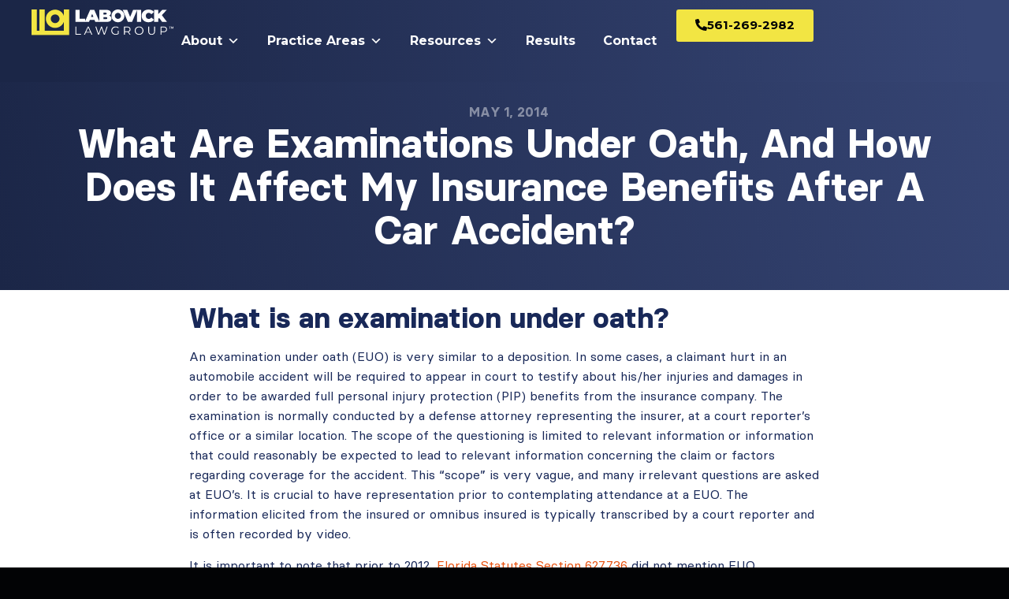

--- FILE ---
content_type: text/html; charset=UTF-8
request_url: https://www.labovick.com/blog/examinations-oath-affect-insurance-benefits-car-accident/
body_size: 152826
content:
<!DOCTYPE html><html lang="en-US" prefix="og: https://ogp.me/ns#"><head><script>if(navigator.userAgent.match(/MSIE|Internet Explorer/i)||navigator.userAgent.match(/Trident\/7\..*?rv:11/i)){let e=document.location.href;if(!e.match(/[?&]nonitro/)){if(e.indexOf("?")==-1){if(e.indexOf("#")==-1){document.location.href=e+"?nonitro=1"}else{document.location.href=e.replace("#","?nonitro=1#")}}else{if(e.indexOf("#")==-1){document.location.href=e+"&nonitro=1"}else{document.location.href=e.replace("#","&nonitro=1#")}}}}</script><link rel="preconnect" href="https://cdn-ilecdko.nitrocdn.com" /><meta charset="UTF-8" /><meta name="viewport" content="width=device-width, initial-scale=1" /><title>How Do Examinations Under Oath Affect My Insurance Benefits?</title><meta name="description" content="An examination under oath (EUO) is very similar to a deposition. The examination is normally conducted by a defense attorney representing the insurer." /><meta name="robots" content="follow, index, max-snippet:-1, max-video-preview:-1, max-image-preview:large" /><meta property="og:locale" content="en_US" /><meta property="og:type" content="article" /><meta property="og:title" content="How Do Examinations Under Oath Affect My Insurance Benefits?" /><meta property="og:description" content="An examination under oath (EUO) is very similar to a deposition. The examination is normally conducted by a defense attorney representing the insurer." /><meta property="og:url" content="https://www.labovick.com/blog/examinations-oath-affect-insurance-benefits-car-accident/" /><meta property="og:site_name" content="LaBovick Law Group" /><meta property="article:publisher" content="https://www.facebook.com/Florida.Lawyers/" /><meta property="article:section" content="PIP Claims &amp; Collections" /><meta property="og:updated_time" content="2026-01-07T19:12:58-04:00" /><meta property="og:image" content="https://www.labovick.com/wp-content/uploads/2022/05/favicon.jpg" /><meta property="og:image:secure_url" content="https://www.labovick.com/wp-content/uploads/2022/05/favicon.jpg" /><meta property="og:image:width" content="560" /><meta property="og:image:height" content="560" /><meta property="og:image:alt" content="Labovick Law Group Logo" /><meta property="og:image:type" content="image/jpeg" /><meta property="article:published_time" content="2014-05-01T09:22:27-04:00" /><meta property="article:modified_time" content="2026-01-07T19:12:58-04:00" /><meta name="twitter:card" content="summary_large_image" /><meta name="twitter:title" content="How Do Examinations Under Oath Affect My Insurance Benefits?" /><meta name="twitter:description" content="An examination under oath (EUO) is very similar to a deposition. The examination is normally conducted by a defense attorney representing the insurer." /><meta name="twitter:site" content="@LaBovickLaw" /><meta name="twitter:creator" content="@LaBovickLaw" /><meta name="twitter:image" content="https://www.labovick.com/wp-content/uploads/2022/05/favicon.jpg" /><meta name="twitter:label1" content="Written by" /><meta name="twitter:data1" content="LaBovick Law Group" /><meta name="twitter:label2" content="Time to read" /><meta name="twitter:data2" content="5 minutes" /><meta name="generator" content="WPML ver:4.6.15 stt:1,2;" /><meta name="generator" content="Elementor 3.27.7; features: e_font_icon_svg, additional_custom_breakpoints; settings: css_print_method-external, google_font-enabled, font_display-swap" /><meta name="google-site-verification" content="Kfvl8AluI84_klrOUB-E3GQMRp-9Vx7OGQTUn9f5L2w" /><meta name="msapplication-TileImage" content="https://www.labovick.com/wp-content/uploads/2021/04/cropped-favicon-270x270.jpg" /><meta name="generator" content="NitroPack" /><script>var NPSH,NitroScrollHelper;NPSH=NitroScrollHelper=function(){let e=null;const o=window.sessionStorage.getItem("nitroScrollPos");function t(){let e=JSON.parse(window.sessionStorage.getItem("nitroScrollPos"))||{};if(typeof e!=="object"){e={}}e[document.URL]=window.scrollY;window.sessionStorage.setItem("nitroScrollPos",JSON.stringify(e))}window.addEventListener("scroll",function(){if(e!==null){clearTimeout(e)}e=setTimeout(t,200)},{passive:true});let r={};r.getScrollPos=()=>{if(!o){return 0}const e=JSON.parse(o);return e[document.URL]||0};r.isScrolled=()=>{return r.getScrollPos()>document.documentElement.clientHeight*.5};return r}();</script><script>(function(){var a=false;var e=document.documentElement.classList;var i=navigator.userAgent.toLowerCase();var n=["android","iphone","ipad"];var r=n.length;var o;var d=null;for(var t=0;t<r;t++){o=n[t];if(i.indexOf(o)>-1)d=o;if(e.contains(o)){a=true;e.remove(o)}}if(a&&d){e.add(d);if(d=="iphone"||d=="ipad"){e.add("ios")}}})();</script><script type="text/worker" id="nitro-web-worker">var preloadRequests=0;var remainingCount={};var baseURI="";self.onmessage=function(e){switch(e.data.cmd){case"RESOURCE_PRELOAD":var o=e.data.requestId;remainingCount[o]=0;e.data.resources.forEach(function(e){preload(e,function(o){return function(){console.log(o+" DONE: "+e);if(--remainingCount[o]==0){self.postMessage({cmd:"RESOURCE_PRELOAD",requestId:o})}}}(o));remainingCount[o]++});break;case"SET_BASEURI":baseURI=e.data.uri;break}};async function preload(e,o){if(typeof URL!=="undefined"&&baseURI){try{var a=new URL(e,baseURI);e=a.href}catch(e){console.log("Worker error: "+e.message)}}console.log("Preloading "+e);try{var n=new Request(e,{mode:"no-cors",redirect:"follow"});await fetch(n);o()}catch(a){console.log(a);var r=new XMLHttpRequest;r.responseType="blob";r.onload=o;r.onerror=o;r.open("GET",e,true);r.send()}}</script><script id="nprl">(()=>{if(window.NPRL!=undefined)return;(function(e){var t=e.prototype;t.after||(t.after=function(){var e,t=arguments,n=t.length,r=0,i=this,o=i.parentNode,a=Node,c=String,u=document;if(o!==null){while(r<n){(e=t[r])instanceof a?(i=i.nextSibling)!==null?o.insertBefore(e,i):o.appendChild(e):o.appendChild(u.createTextNode(c(e)));++r}}})})(Element);var e,t;e=t=function(){var t=false;var r=window.URL||window.webkitURL;var i=false;var o=true;var a=2;var c=null;var u=null;var d=true;var s=window.nitroGtmExcludes!=undefined;var l=s?JSON.parse(atob(window.nitroGtmExcludes)).map(e=>new RegExp(e)):[];var f;var m;var v=null;var p=null;var g=null;var h={touch:["touchmove","touchend"],default:["mousemove","click","keydown","wheel"]};var E=true;var y=[];var w=false;var b=[];var S=0;var N=0;var L=false;var T=0;var R=null;var O=false;var A=false;var C=false;var P=[];var I=[];var M=[];var k=[];var x=false;var _={};var j=new Map;var B="noModule"in HTMLScriptElement.prototype;var q=requestAnimationFrame||mozRequestAnimationFrame||webkitRequestAnimationFrame||msRequestAnimationFrame;const D="gtm.js?id=";function H(e,t){if(!_[e]){_[e]=[]}_[e].push(t)}function U(e,t){if(_[e]){var n=0,r=_[e];for(var n=0;n<r.length;n++){r[n].call(this,t)}}}function Y(){(function(e,t){var r=null;var i=function(e){r(e)};var o=null;var a={};var c=null;var u=null;var d=0;e.addEventListener(t,function(r){if(["load","DOMContentLoaded"].indexOf(t)!=-1){if(u){Q(function(){e.triggerNitroEvent(t)})}c=true}else if(t=="readystatechange"){d++;n.ogReadyState=d==1?"interactive":"complete";if(u&&u>=d){n.documentReadyState=n.ogReadyState;Q(function(){e.triggerNitroEvent(t)})}}});e.addEventListener(t+"Nitro",function(e){if(["load","DOMContentLoaded"].indexOf(t)!=-1){if(!c){e.preventDefault();e.stopImmediatePropagation()}else{}u=true}else if(t=="readystatechange"){u=n.documentReadyState=="interactive"?1:2;if(d<u){e.preventDefault();e.stopImmediatePropagation()}}});switch(t){case"load":o="onload";break;case"readystatechange":o="onreadystatechange";break;case"pageshow":o="onpageshow";break;default:o=null;break}if(o){Object.defineProperty(e,o,{get:function(){return r},set:function(n){if(typeof n!=="function"){r=null;e.removeEventListener(t+"Nitro",i)}else{if(!r){e.addEventListener(t+"Nitro",i)}r=n}}})}Object.defineProperty(e,"addEventListener"+t,{value:function(r){if(r!=t||!n.startedScriptLoading||document.currentScript&&document.currentScript.hasAttribute("nitro-exclude")){}else{arguments[0]+="Nitro"}e.ogAddEventListener.apply(e,arguments);a[arguments[1]]=arguments[0]}});Object.defineProperty(e,"removeEventListener"+t,{value:function(t){var n=a[arguments[1]];arguments[0]=n;e.ogRemoveEventListener.apply(e,arguments)}});Object.defineProperty(e,"triggerNitroEvent"+t,{value:function(t,n){n=n||e;var r=new Event(t+"Nitro",{bubbles:true});r.isNitroPack=true;Object.defineProperty(r,"type",{get:function(){return t},set:function(){}});Object.defineProperty(r,"target",{get:function(){return n},set:function(){}});e.dispatchEvent(r)}});if(typeof e.triggerNitroEvent==="undefined"){(function(){var t=e.addEventListener;var n=e.removeEventListener;Object.defineProperty(e,"ogAddEventListener",{value:t});Object.defineProperty(e,"ogRemoveEventListener",{value:n});Object.defineProperty(e,"addEventListener",{value:function(n){var r="addEventListener"+n;if(typeof e[r]!=="undefined"){e[r].apply(e,arguments)}else{t.apply(e,arguments)}},writable:true});Object.defineProperty(e,"removeEventListener",{value:function(t){var r="removeEventListener"+t;if(typeof e[r]!=="undefined"){e[r].apply(e,arguments)}else{n.apply(e,arguments)}}});Object.defineProperty(e,"triggerNitroEvent",{value:function(t,n){var r="triggerNitroEvent"+t;if(typeof e[r]!=="undefined"){e[r].apply(e,arguments)}}})})()}}).apply(null,arguments)}Y(window,"load");Y(window,"pageshow");Y(window,"DOMContentLoaded");Y(document,"DOMContentLoaded");Y(document,"readystatechange");try{var F=new Worker(r.createObjectURL(new Blob([document.getElementById("nitro-web-worker").textContent],{type:"text/javascript"})))}catch(e){var F=new Worker("data:text/javascript;base64,"+btoa(document.getElementById("nitro-web-worker").textContent))}F.onmessage=function(e){if(e.data.cmd=="RESOURCE_PRELOAD"){U(e.data.requestId,e)}};if(typeof document.baseURI!=="undefined"){F.postMessage({cmd:"SET_BASEURI",uri:document.baseURI})}var G=function(e){if(--S==0){Q(K)}};var W=function(e){e.target.removeEventListener("load",W);e.target.removeEventListener("error",W);e.target.removeEventListener("nitroTimeout",W);if(e.type!="nitroTimeout"){clearTimeout(e.target.nitroTimeout)}if(--N==0&&S==0){Q(J)}};var X=function(e){var t=e.textContent;try{var n=r.createObjectURL(new Blob([t.replace(/^(?:<!--)?(.*?)(?:-->)?$/gm,"$1")],{type:"text/javascript"}))}catch(e){var n="data:text/javascript;base64,"+btoa(t.replace(/^(?:<!--)?(.*?)(?:-->)?$/gm,"$1"))}return n};var K=function(){n.documentReadyState="interactive";document.triggerNitroEvent("readystatechange");document.triggerNitroEvent("DOMContentLoaded");if(window.pageYOffset||window.pageXOffset){window.dispatchEvent(new Event("scroll"))}A=true;Q(function(){if(N==0){Q(J)}Q($)})};var J=function(){if(!A||O)return;O=true;R.disconnect();en();n.documentReadyState="complete";document.triggerNitroEvent("readystatechange");window.triggerNitroEvent("load",document);window.triggerNitroEvent("pageshow",document);if(window.pageYOffset||window.pageXOffset||location.hash){let e=typeof history.scrollRestoration!=="undefined"&&history.scrollRestoration=="auto";if(e&&typeof NPSH!=="undefined"&&NPSH.getScrollPos()>0&&window.pageYOffset>document.documentElement.clientHeight*.5){window.scrollTo(0,NPSH.getScrollPos())}else if(location.hash){try{let e=document.querySelector(location.hash);if(e){e.scrollIntoView()}}catch(e){}}}var e=null;if(a==1){e=eo}else{e=eu}Q(e)};var Q=function(e){setTimeout(e,0)};var V=function(e){if(e.type=="touchend"||e.type=="click"){g=e}};var $=function(){if(d&&g){setTimeout(function(e){return function(){var t=function(e,t,n){var r=new Event(e,{bubbles:true,cancelable:true});if(e=="click"){r.clientX=t;r.clientY=n}else{r.touches=[{clientX:t,clientY:n}]}return r};var n;if(e.type=="touchend"){var r=e.changedTouches[0];n=document.elementFromPoint(r.clientX,r.clientY);n.dispatchEvent(t("touchstart"),r.clientX,r.clientY);n.dispatchEvent(t("touchend"),r.clientX,r.clientY);n.dispatchEvent(t("click"),r.clientX,r.clientY)}else if(e.type=="click"){n=document.elementFromPoint(e.clientX,e.clientY);n.dispatchEvent(t("click"),e.clientX,e.clientY)}}}(g),150);g=null}};var z=function(e){if(e.tagName=="SCRIPT"&&!e.hasAttribute("data-nitro-for-id")&&!e.hasAttribute("nitro-document-write")||e.tagName=="IMG"&&(e.hasAttribute("src")||e.hasAttribute("srcset"))||e.tagName=="IFRAME"&&e.hasAttribute("src")||e.tagName=="LINK"&&e.hasAttribute("href")&&e.hasAttribute("rel")&&e.getAttribute("rel")=="stylesheet"){if(e.tagName==="IFRAME"&&e.src.indexOf("about:blank")>-1){return}var t="";switch(e.tagName){case"LINK":t=e.href;break;case"IMG":if(k.indexOf(e)>-1)return;t=e.srcset||e.src;break;default:t=e.src;break}var n=e.getAttribute("type");if(!t&&e.tagName!=="SCRIPT")return;if((e.tagName=="IMG"||e.tagName=="LINK")&&(t.indexOf("data:")===0||t.indexOf("blob:")===0))return;if(e.tagName=="SCRIPT"&&n&&n!=="text/javascript"&&n!=="application/javascript"){if(n!=="module"||!B)return}if(e.tagName==="SCRIPT"){if(k.indexOf(e)>-1)return;if(e.noModule&&B){return}let t=null;if(document.currentScript){if(document.currentScript.src&&document.currentScript.src.indexOf(D)>-1){t=document.currentScript}if(document.currentScript.hasAttribute("data-nitro-gtm-id")){e.setAttribute("data-nitro-gtm-id",document.currentScript.getAttribute("data-nitro-gtm-id"))}}else if(window.nitroCurrentScript){if(window.nitroCurrentScript.src&&window.nitroCurrentScript.src.indexOf(D)>-1){t=window.nitroCurrentScript}}if(t&&s){let n=false;for(const t of l){n=e.src?t.test(e.src):t.test(e.textContent);if(n){break}}if(!n){e.type="text/googletagmanagerscript";let n=t.hasAttribute("data-nitro-gtm-id")?t.getAttribute("data-nitro-gtm-id"):t.id;if(!j.has(n)){j.set(n,[])}let r=j.get(n);r.push(e);return}}if(!e.src){if(e.textContent.length>0){e.textContent+="\n;if(document.currentScript.nitroTimeout) {clearTimeout(document.currentScript.nitroTimeout);}; setTimeout(function() { this.dispatchEvent(new Event('load')); }.bind(document.currentScript), 0);"}else{return}}else{}k.push(e)}if(!e.hasOwnProperty("nitroTimeout")){N++;e.addEventListener("load",W,true);e.addEventListener("error",W,true);e.addEventListener("nitroTimeout",W,true);e.nitroTimeout=setTimeout(function(){console.log("Resource timed out",e);e.dispatchEvent(new Event("nitroTimeout"))},5e3)}}};var Z=function(e){if(e.hasOwnProperty("nitroTimeout")&&e.nitroTimeout){clearTimeout(e.nitroTimeout);e.nitroTimeout=null;e.dispatchEvent(new Event("nitroTimeout"))}};document.documentElement.addEventListener("load",function(e){if(e.target.tagName=="SCRIPT"||e.target.tagName=="IMG"){k.push(e.target)}},true);document.documentElement.addEventListener("error",function(e){if(e.target.tagName=="SCRIPT"||e.target.tagName=="IMG"){k.push(e.target)}},true);var ee=["appendChild","replaceChild","insertBefore","prepend","append","before","after","replaceWith","insertAdjacentElement"];var et=function(){if(s){window._nitro_setTimeout=window.setTimeout;window.setTimeout=function(e,t,...n){let r=document.currentScript||window.nitroCurrentScript;if(!r||r.src&&r.src.indexOf(D)==-1){return window._nitro_setTimeout.call(window,e,t,...n)}return window._nitro_setTimeout.call(window,function(e,t){return function(...n){window.nitroCurrentScript=e;t(...n)}}(r,e),t,...n)}}ee.forEach(function(e){HTMLElement.prototype["og"+e]=HTMLElement.prototype[e];HTMLElement.prototype[e]=function(...t){if(this.parentNode||this===document.documentElement){switch(e){case"replaceChild":case"insertBefore":t.pop();break;case"insertAdjacentElement":t.shift();break}t.forEach(function(e){if(!e)return;if(e.tagName=="SCRIPT"){z(e)}else{if(e.children&&e.children.length>0){e.querySelectorAll("script").forEach(z)}}})}return this["og"+e].apply(this,arguments)}})};var en=function(){if(s&&typeof window._nitro_setTimeout==="function"){window.setTimeout=window._nitro_setTimeout}ee.forEach(function(e){HTMLElement.prototype[e]=HTMLElement.prototype["og"+e]})};var er=async function(){if(o){ef(f);ef(V);if(v){clearTimeout(v);v=null}}if(T===1){L=true;return}else if(T===0){T=-1}n.startedScriptLoading=true;Object.defineProperty(document,"readyState",{get:function(){return n.documentReadyState},set:function(){}});var e=document.documentElement;var t={attributes:true,attributeFilter:["src"],childList:true,subtree:true};R=new MutationObserver(function(e,t){e.forEach(function(e){if(e.type=="childList"&&e.addedNodes.length>0){e.addedNodes.forEach(function(e){if(!document.documentElement.contains(e)){return}if(e.tagName=="IMG"||e.tagName=="IFRAME"||e.tagName=="LINK"){z(e)}})}if(e.type=="childList"&&e.removedNodes.length>0){e.removedNodes.forEach(function(e){if(e.tagName=="IFRAME"||e.tagName=="LINK"){Z(e)}})}if(e.type=="attributes"){var t=e.target;if(!document.documentElement.contains(t)){return}if(t.tagName=="IFRAME"||t.tagName=="LINK"||t.tagName=="IMG"||t.tagName=="SCRIPT"){z(t)}}})});R.observe(e,t);if(!s){et()}await Promise.all(P);var r=b.shift();var i=null;var a=false;while(r){var c;var u=JSON.parse(atob(r.meta));var d=u.delay;if(r.type=="inline"){var l=document.getElementById(r.id);if(l){l.remove()}else{r=b.shift();continue}c=X(l);if(c===false){r=b.shift();continue}}else{c=r.src}if(!a&&r.type!="inline"&&(typeof u.attributes.async!="undefined"||typeof u.attributes.defer!="undefined")){if(i===null){i=r}else if(i===r){a=true}if(!a){b.push(r);r=b.shift();continue}}var m=document.createElement("script");m.src=c;m.setAttribute("data-nitro-for-id",r.id);for(var p in u.attributes){try{if(u.attributes[p]===false){m.setAttribute(p,"")}else{m.setAttribute(p,u.attributes[p])}}catch(e){console.log("Error while setting script attribute",m,e)}}m.async=false;if(u.canonicalLink!=""&&Object.getOwnPropertyDescriptor(m,"src")?.configurable!==false){(e=>{Object.defineProperty(m,"src",{get:function(){return e.canonicalLink},set:function(){}})})(u)}if(d){setTimeout((function(e,t){var n=document.querySelector("[data-nitro-marker-id='"+t+"']");if(n){n.after(e)}else{document.head.appendChild(e)}}).bind(null,m,r.id),d)}else{m.addEventListener("load",G);m.addEventListener("error",G);if(!m.noModule||!B){S++}var g=document.querySelector("[data-nitro-marker-id='"+r.id+"']");if(g){Q(function(e,t){return function(){e.after(t)}}(g,m))}else{Q(function(e){return function(){document.head.appendChild(e)}}(m))}}r=b.shift()}};var ei=function(){var e=document.getElementById("nitro-deferred-styles");var t=document.createElement("div");t.innerHTML=e.textContent;return t};var eo=async function(e){isPreload=e&&e.type=="NitroPreload";if(!isPreload){T=-1;E=false;if(o){ef(f);ef(V);if(v){clearTimeout(v);v=null}}}if(w===false){var t=ei();let e=t.querySelectorAll('style,link[rel="stylesheet"]');w=e.length;if(w){let e=document.getElementById("nitro-deferred-styles-marker");e.replaceWith.apply(e,t.childNodes)}else if(isPreload){Q(ed)}else{es()}}else if(w===0&&!isPreload){es()}};var ea=function(){var e=ei();var t=e.childNodes;var n;var r=[];for(var i=0;i<t.length;i++){n=t[i];if(n.href){r.push(n.href)}}var o="css-preload";H(o,function(e){eo(new Event("NitroPreload"))});if(r.length){F.postMessage({cmd:"RESOURCE_PRELOAD",resources:r,requestId:o})}else{Q(function(){U(o)})}};var ec=function(){if(T===-1)return;T=1;var e=[];var t,n;for(var r=0;r<b.length;r++){t=b[r];if(t.type!="inline"){if(t.src){n=JSON.parse(atob(t.meta));if(n.delay)continue;if(n.attributes.type&&n.attributes.type=="module"&&!B)continue;e.push(t.src)}}}if(e.length){var i="js-preload";H(i,function(e){T=2;if(L){Q(er)}});F.postMessage({cmd:"RESOURCE_PRELOAD",resources:e,requestId:i})}};var eu=function(){while(I.length){style=I.shift();if(style.hasAttribute("nitropack-onload")){style.setAttribute("onload",style.getAttribute("nitropack-onload"));Q(function(e){return function(){e.dispatchEvent(new Event("load"))}}(style))}}while(M.length){style=M.shift();if(style.hasAttribute("nitropack-onerror")){style.setAttribute("onerror",style.getAttribute("nitropack-onerror"));Q(function(e){return function(){e.dispatchEvent(new Event("error"))}}(style))}}};var ed=function(){if(!x){if(i){Q(function(){var e=document.getElementById("nitro-critical-css");if(e){e.remove()}})}x=true;onStylesLoadEvent=new Event("NitroStylesLoaded");onStylesLoadEvent.isNitroPack=true;window.dispatchEvent(onStylesLoadEvent)}};var es=function(){if(a==2){Q(er)}else{eu()}};var el=function(e){m.forEach(function(t){document.addEventListener(t,e,true)})};var ef=function(e){m.forEach(function(t){document.removeEventListener(t,e,true)})};if(s){et()}return{setAutoRemoveCriticalCss:function(e){i=e},registerScript:function(e,t,n){b.push({type:"remote",src:e,id:t,meta:n})},registerInlineScript:function(e,t){b.push({type:"inline",id:e,meta:t})},registerStyle:function(e,t,n){y.push({href:e,rel:t,media:n})},onLoadStyle:function(e){I.push(e);if(w!==false&&--w==0){Q(ed);if(E){E=false}else{es()}}},onErrorStyle:function(e){M.push(e);if(w!==false&&--w==0){Q(ed);if(E){E=false}else{es()}}},loadJs:function(e,t){if(!e.src){var n=X(e);if(n!==false){e.src=n;e.textContent=""}}if(t){Q(function(e,t){return function(){e.after(t)}}(t,e))}else{Q(function(e){return function(){document.head.appendChild(e)}}(e))}},loadQueuedResources:async function(){window.dispatchEvent(new Event("NitroBootStart"));if(p){clearTimeout(p);p=null}window.removeEventListener("load",e.loadQueuedResources);f=a==1?er:eo;if(!o||g){Q(f)}else{if(navigator.userAgent.indexOf(" Edge/")==-1){ea();H("css-preload",ec)}el(f);if(u){if(c){v=setTimeout(f,c)}}else{}}},fontPreload:function(e){var t="critical-fonts";H(t,function(e){document.getElementById("nitro-critical-fonts").type="text/css"});F.postMessage({cmd:"RESOURCE_PRELOAD",resources:e,requestId:t})},boot:function(){if(t)return;t=true;C=typeof NPSH!=="undefined"&&NPSH.isScrolled();let n=document.prerendering;if(location.hash||C||n){o=false}m=h.default.concat(h.touch);p=setTimeout(e.loadQueuedResources,1500);el(V);if(C){e.loadQueuedResources()}else{window.addEventListener("load",e.loadQueuedResources)}},addPrerequisite:function(e){P.push(e)},getTagManagerNodes:function(e){if(!e)return j;return j.get(e)??[]}}}();var n,r;n=r=function(){var t=document.write;return{documentWrite:function(n,r){if(n&&n.hasAttribute("nitro-exclude")){return t.call(document,r)}var i=null;if(n.documentWriteContainer){i=n.documentWriteContainer}else{i=document.createElement("span");n.documentWriteContainer=i}var o=null;if(n){if(n.hasAttribute("data-nitro-for-id")){o=document.querySelector('template[data-nitro-marker-id="'+n.getAttribute("data-nitro-for-id")+'"]')}else{o=n}}i.innerHTML+=r;i.querySelectorAll("script").forEach(function(e){e.setAttribute("nitro-document-write","")});if(!i.parentNode){if(o){o.parentNode.insertBefore(i,o)}else{document.body.appendChild(i)}}var a=document.createElement("span");a.innerHTML=r;var c=a.querySelectorAll("script");if(c.length){c.forEach(function(t){var n=t.getAttributeNames();var r=document.createElement("script");n.forEach(function(e){r.setAttribute(e,t.getAttribute(e))});r.async=false;if(!t.src&&t.textContent){r.textContent=t.textContent}e.loadJs(r,o)})}},TrustLogo:function(e,t){var n=document.getElementById(e);var r=document.createElement("img");r.src=t;n.parentNode.insertBefore(r,n)},documentReadyState:"loading",ogReadyState:document.readyState,startedScriptLoading:false,loadScriptDelayed:function(e,t){setTimeout(function(){var t=document.createElement("script");t.src=e;document.head.appendChild(t)},t)}}}();document.write=function(e){n.documentWrite(document.currentScript,e)};document.writeln=function(e){n.documentWrite(document.currentScript,e+"\n")};window.NPRL=e;window.NitroResourceLoader=t;window.NPh=n;window.NitroPackHelper=r})();</script><style id="nitro-fonts">@font-face{font-family:dashicons;src:url("https://cdn-ilecdko.nitrocdn.com/AWSOBNeoRRiSPzsKmRdZytpyTHUeVlkD/assets/static/source/rev-0ce4cca/www.labovick.com/wp-includes/fonts/cc26977e9557edbbc60f1255fb1de6ee.dashicons.eot");src:url("https://cdn-ilecdko.nitrocdn.com/AWSOBNeoRRiSPzsKmRdZytpyTHUeVlkD/assets/static/optimized/rev-0ce4cca/www.labovick.com/wp-includes/fonts/nitro-min-default-cc26977e9557edbbc60f1255fb1de6ee.dashicons.ttf") format("truetype");font-weight:400;font-style:normal;font-display:swap}@font-face{font-family:"Basier Square";font-style:normal;font-weight:400;font-display:swap;src:url("https://cdn-ilecdko.nitrocdn.com/AWSOBNeoRRiSPzsKmRdZytpyTHUeVlkD/assets/static/source/rev-0ce4cca/www.labovick.com/wp-content/uploads/2025/09/basiersquare-regular-webfont.eot");src:url("https://cdn-ilecdko.nitrocdn.com/AWSOBNeoRRiSPzsKmRdZytpyTHUeVlkD/assets/static/source/rev-0ce4cca/www.labovick.com/wp-content/uploads/2025/09/basiersquare-regular-webfont.woff2") format("woff2")}@font-face{font-family:"Basier Square";font-style:normal;font-weight:700;font-display:swap;src:url("https://cdn-ilecdko.nitrocdn.com/AWSOBNeoRRiSPzsKmRdZytpyTHUeVlkD/assets/static/source/rev-0ce4cca/www.labovick.com/wp-content/uploads/2025/09/basiersquare-bold-webfont.eot");src:url("https://cdn-ilecdko.nitrocdn.com/AWSOBNeoRRiSPzsKmRdZytpyTHUeVlkD/assets/static/source/rev-0ce4cca/www.labovick.com/wp-content/uploads/2025/09/basiersquare-bold-webfont.woff2") format("woff2")}@font-face{font-family:"Basier Square";font-style:normal;font-weight:400;font-display:swap;src:url("https://cdn-ilecdko.nitrocdn.com/AWSOBNeoRRiSPzsKmRdZytpyTHUeVlkD/assets/static/source/rev-0ce4cca/www.labovick.com/wp-content/uploads/2025/09/basiersquare-regular-webfont.eot");src:url("https://cdn-ilecdko.nitrocdn.com/AWSOBNeoRRiSPzsKmRdZytpyTHUeVlkD/assets/static/source/rev-0ce4cca/www.labovick.com/wp-content/uploads/2025/09/basiersquare-regular-webfont.woff2") format("woff2")}@font-face{font-family:"Basier Square";font-style:normal;font-weight:700;font-display:swap;src:url("https://cdn-ilecdko.nitrocdn.com/AWSOBNeoRRiSPzsKmRdZytpyTHUeVlkD/assets/static/source/rev-0ce4cca/www.labovick.com/wp-content/uploads/2025/09/basiersquare-bold-webfont.eot");src:url("https://cdn-ilecdko.nitrocdn.com/AWSOBNeoRRiSPzsKmRdZytpyTHUeVlkD/assets/static/source/rev-0ce4cca/www.labovick.com/wp-content/uploads/2025/09/basiersquare-bold-webfont.woff2") format("woff2")}@font-face{font-family:"Basier Square";font-style:normal;font-weight:400;font-display:swap;src:url("https://cdn-ilecdko.nitrocdn.com/AWSOBNeoRRiSPzsKmRdZytpyTHUeVlkD/assets/static/source/rev-0ce4cca/www.labovick.com/wp-content/uploads/2025/09/basiersquare-regular-webfont.eot");src:url("https://cdn-ilecdko.nitrocdn.com/AWSOBNeoRRiSPzsKmRdZytpyTHUeVlkD/assets/static/source/rev-0ce4cca/www.labovick.com/wp-content/uploads/2025/09/basiersquare-regular-webfont.woff2") format("woff2")}@font-face{font-family:"Basier Square";font-style:normal;font-weight:700;font-display:swap;src:url("https://cdn-ilecdko.nitrocdn.com/AWSOBNeoRRiSPzsKmRdZytpyTHUeVlkD/assets/static/source/rev-0ce4cca/www.labovick.com/wp-content/uploads/2025/09/basiersquare-bold-webfont.eot");src:url("https://cdn-ilecdko.nitrocdn.com/AWSOBNeoRRiSPzsKmRdZytpyTHUeVlkD/assets/static/source/rev-0ce4cca/www.labovick.com/wp-content/uploads/2025/09/basiersquare-bold-webfont.woff2") format("woff2")}@font-face{font-family:"Basier Square";font-style:normal;font-weight:400;font-display:swap;src:url("https://cdn-ilecdko.nitrocdn.com/AWSOBNeoRRiSPzsKmRdZytpyTHUeVlkD/assets/static/source/rev-0ce4cca/www.labovick.com/wp-content/uploads/2025/09/basiersquare-regular-webfont.eot");src:url("https://cdn-ilecdko.nitrocdn.com/AWSOBNeoRRiSPzsKmRdZytpyTHUeVlkD/assets/static/source/rev-0ce4cca/www.labovick.com/wp-content/uploads/2025/09/basiersquare-regular-webfont.woff2") format("woff2")}@font-face{font-family:"Basier Square";font-style:normal;font-weight:700;font-display:swap;src:url("https://cdn-ilecdko.nitrocdn.com/AWSOBNeoRRiSPzsKmRdZytpyTHUeVlkD/assets/static/source/rev-0ce4cca/www.labovick.com/wp-content/uploads/2025/09/basiersquare-bold-webfont.eot");src:url("https://cdn-ilecdko.nitrocdn.com/AWSOBNeoRRiSPzsKmRdZytpyTHUeVlkD/assets/static/source/rev-0ce4cca/www.labovick.com/wp-content/uploads/2025/09/basiersquare-bold-webfont.woff2") format("woff2")}@font-face{font-family:"Montserrat";font-style:italic;font-weight:100;font-display:swap;src:url("https://cdn-ilecdko.nitrocdn.com/AWSOBNeoRRiSPzsKmRdZytpyTHUeVlkD/assets/static/source/rev-0ce4cca/fonts.gstatic.com/s/montserrat/v31/JTUQjIg1_i6t8kCHKm459WxRxC7m0dR9pBOi.woff2") format("woff2");unicode-range:U+0460-052F,U+1C80-1C8A,U+20B4,U+2DE0-2DFF,U+A640-A69F,U+FE2E-FE2F}@font-face{font-family:"Montserrat";font-style:italic;font-weight:100;font-display:swap;src:url("https://cdn-ilecdko.nitrocdn.com/AWSOBNeoRRiSPzsKmRdZytpyTHUeVlkD/assets/static/source/rev-0ce4cca/fonts.gstatic.com/s/montserrat/v31/JTUQjIg1_i6t8kCHKm459WxRzS7m0dR9pBOi.woff2") format("woff2");unicode-range:U+0301,U+0400-045F,U+0490-0491,U+04B0-04B1,U+2116}@font-face{font-family:"Montserrat";font-style:italic;font-weight:100;font-display:swap;src:url("https://cdn-ilecdko.nitrocdn.com/AWSOBNeoRRiSPzsKmRdZytpyTHUeVlkD/assets/static/source/rev-0ce4cca/fonts.gstatic.com/s/montserrat/v31/JTUQjIg1_i6t8kCHKm459WxRxi7m0dR9pBOi.woff2") format("woff2");unicode-range:U+0102-0103,U+0110-0111,U+0128-0129,U+0168-0169,U+01A0-01A1,U+01AF-01B0,U+0300-0301,U+0303-0304,U+0308-0309,U+0323,U+0329,U+1EA0-1EF9,U+20AB}@font-face{font-family:"Montserrat";font-style:italic;font-weight:100;font-display:swap;src:url("https://cdn-ilecdko.nitrocdn.com/AWSOBNeoRRiSPzsKmRdZytpyTHUeVlkD/assets/static/source/rev-0ce4cca/fonts.gstatic.com/s/montserrat/v31/JTUQjIg1_i6t8kCHKm459WxRxy7m0dR9pBOi.woff2") format("woff2");unicode-range:U+0100-02BA,U+02BD-02C5,U+02C7-02CC,U+02CE-02D7,U+02DD-02FF,U+0304,U+0308,U+0329,U+1D00-1DBF,U+1E00-1E9F,U+1EF2-1EFF,U+2020,U+20A0-20AB,U+20AD-20C0,U+2113,U+2C60-2C7F,U+A720-A7FF}@font-face{font-family:"Montserrat";font-style:italic;font-weight:100;font-display:swap;src:url("https://cdn-ilecdko.nitrocdn.com/AWSOBNeoRRiSPzsKmRdZytpyTHUeVlkD/assets/static/source/rev-0ce4cca/fonts.gstatic.com/s/montserrat/v31/JTUQjIg1_i6t8kCHKm459WxRyS7m0dR9pA.woff2") format("woff2");unicode-range:U+0000-00FF,U+0131,U+0152-0153,U+02BB-02BC,U+02C6,U+02DA,U+02DC,U+0304,U+0308,U+0329,U+2000-206F,U+20AC,U+2122,U+2191,U+2193,U+2212,U+2215,U+FEFF,U+FFFD}@font-face{font-family:"Montserrat";font-style:italic;font-weight:200;font-display:swap;src:url("https://cdn-ilecdko.nitrocdn.com/AWSOBNeoRRiSPzsKmRdZytpyTHUeVlkD/assets/static/source/rev-0ce4cca/fonts.gstatic.com/s/montserrat/v31/JTUQjIg1_i6t8kCHKm459WxRxC7m0dR9pBOi.woff2") format("woff2");unicode-range:U+0460-052F,U+1C80-1C8A,U+20B4,U+2DE0-2DFF,U+A640-A69F,U+FE2E-FE2F}@font-face{font-family:"Montserrat";font-style:italic;font-weight:200;font-display:swap;src:url("https://cdn-ilecdko.nitrocdn.com/AWSOBNeoRRiSPzsKmRdZytpyTHUeVlkD/assets/static/source/rev-0ce4cca/fonts.gstatic.com/s/montserrat/v31/JTUQjIg1_i6t8kCHKm459WxRzS7m0dR9pBOi.woff2") format("woff2");unicode-range:U+0301,U+0400-045F,U+0490-0491,U+04B0-04B1,U+2116}@font-face{font-family:"Montserrat";font-style:italic;font-weight:200;font-display:swap;src:url("https://cdn-ilecdko.nitrocdn.com/AWSOBNeoRRiSPzsKmRdZytpyTHUeVlkD/assets/static/source/rev-0ce4cca/fonts.gstatic.com/s/montserrat/v31/JTUQjIg1_i6t8kCHKm459WxRxi7m0dR9pBOi.woff2") format("woff2");unicode-range:U+0102-0103,U+0110-0111,U+0128-0129,U+0168-0169,U+01A0-01A1,U+01AF-01B0,U+0300-0301,U+0303-0304,U+0308-0309,U+0323,U+0329,U+1EA0-1EF9,U+20AB}@font-face{font-family:"Montserrat";font-style:italic;font-weight:200;font-display:swap;src:url("https://cdn-ilecdko.nitrocdn.com/AWSOBNeoRRiSPzsKmRdZytpyTHUeVlkD/assets/static/source/rev-0ce4cca/fonts.gstatic.com/s/montserrat/v31/JTUQjIg1_i6t8kCHKm459WxRxy7m0dR9pBOi.woff2") format("woff2");unicode-range:U+0100-02BA,U+02BD-02C5,U+02C7-02CC,U+02CE-02D7,U+02DD-02FF,U+0304,U+0308,U+0329,U+1D00-1DBF,U+1E00-1E9F,U+1EF2-1EFF,U+2020,U+20A0-20AB,U+20AD-20C0,U+2113,U+2C60-2C7F,U+A720-A7FF}@font-face{font-family:"Montserrat";font-style:italic;font-weight:200;font-display:swap;src:url("https://cdn-ilecdko.nitrocdn.com/AWSOBNeoRRiSPzsKmRdZytpyTHUeVlkD/assets/static/source/rev-0ce4cca/fonts.gstatic.com/s/montserrat/v31/JTUQjIg1_i6t8kCHKm459WxRyS7m0dR9pA.woff2") format("woff2");unicode-range:U+0000-00FF,U+0131,U+0152-0153,U+02BB-02BC,U+02C6,U+02DA,U+02DC,U+0304,U+0308,U+0329,U+2000-206F,U+20AC,U+2122,U+2191,U+2193,U+2212,U+2215,U+FEFF,U+FFFD}@font-face{font-family:"Montserrat";font-style:italic;font-weight:300;font-display:swap;src:url("https://cdn-ilecdko.nitrocdn.com/AWSOBNeoRRiSPzsKmRdZytpyTHUeVlkD/assets/static/source/rev-0ce4cca/fonts.gstatic.com/s/montserrat/v31/JTUQjIg1_i6t8kCHKm459WxRxC7m0dR9pBOi.woff2") format("woff2");unicode-range:U+0460-052F,U+1C80-1C8A,U+20B4,U+2DE0-2DFF,U+A640-A69F,U+FE2E-FE2F}@font-face{font-family:"Montserrat";font-style:italic;font-weight:300;font-display:swap;src:url("https://cdn-ilecdko.nitrocdn.com/AWSOBNeoRRiSPzsKmRdZytpyTHUeVlkD/assets/static/source/rev-0ce4cca/fonts.gstatic.com/s/montserrat/v31/JTUQjIg1_i6t8kCHKm459WxRzS7m0dR9pBOi.woff2") format("woff2");unicode-range:U+0301,U+0400-045F,U+0490-0491,U+04B0-04B1,U+2116}@font-face{font-family:"Montserrat";font-style:italic;font-weight:300;font-display:swap;src:url("https://cdn-ilecdko.nitrocdn.com/AWSOBNeoRRiSPzsKmRdZytpyTHUeVlkD/assets/static/source/rev-0ce4cca/fonts.gstatic.com/s/montserrat/v31/JTUQjIg1_i6t8kCHKm459WxRxi7m0dR9pBOi.woff2") format("woff2");unicode-range:U+0102-0103,U+0110-0111,U+0128-0129,U+0168-0169,U+01A0-01A1,U+01AF-01B0,U+0300-0301,U+0303-0304,U+0308-0309,U+0323,U+0329,U+1EA0-1EF9,U+20AB}@font-face{font-family:"Montserrat";font-style:italic;font-weight:300;font-display:swap;src:url("https://cdn-ilecdko.nitrocdn.com/AWSOBNeoRRiSPzsKmRdZytpyTHUeVlkD/assets/static/source/rev-0ce4cca/fonts.gstatic.com/s/montserrat/v31/JTUQjIg1_i6t8kCHKm459WxRxy7m0dR9pBOi.woff2") format("woff2");unicode-range:U+0100-02BA,U+02BD-02C5,U+02C7-02CC,U+02CE-02D7,U+02DD-02FF,U+0304,U+0308,U+0329,U+1D00-1DBF,U+1E00-1E9F,U+1EF2-1EFF,U+2020,U+20A0-20AB,U+20AD-20C0,U+2113,U+2C60-2C7F,U+A720-A7FF}@font-face{font-family:"Montserrat";font-style:italic;font-weight:300;font-display:swap;src:url("https://cdn-ilecdko.nitrocdn.com/AWSOBNeoRRiSPzsKmRdZytpyTHUeVlkD/assets/static/source/rev-0ce4cca/fonts.gstatic.com/s/montserrat/v31/JTUQjIg1_i6t8kCHKm459WxRyS7m0dR9pA.woff2") format("woff2");unicode-range:U+0000-00FF,U+0131,U+0152-0153,U+02BB-02BC,U+02C6,U+02DA,U+02DC,U+0304,U+0308,U+0329,U+2000-206F,U+20AC,U+2122,U+2191,U+2193,U+2212,U+2215,U+FEFF,U+FFFD}@font-face{font-family:"Montserrat";font-style:italic;font-weight:400;font-display:swap;src:url("https://cdn-ilecdko.nitrocdn.com/AWSOBNeoRRiSPzsKmRdZytpyTHUeVlkD/assets/static/source/rev-0ce4cca/fonts.gstatic.com/s/montserrat/v31/JTUQjIg1_i6t8kCHKm459WxRxC7m0dR9pBOi.woff2") format("woff2");unicode-range:U+0460-052F,U+1C80-1C8A,U+20B4,U+2DE0-2DFF,U+A640-A69F,U+FE2E-FE2F}@font-face{font-family:"Montserrat";font-style:italic;font-weight:400;font-display:swap;src:url("https://cdn-ilecdko.nitrocdn.com/AWSOBNeoRRiSPzsKmRdZytpyTHUeVlkD/assets/static/source/rev-0ce4cca/fonts.gstatic.com/s/montserrat/v31/JTUQjIg1_i6t8kCHKm459WxRzS7m0dR9pBOi.woff2") format("woff2");unicode-range:U+0301,U+0400-045F,U+0490-0491,U+04B0-04B1,U+2116}@font-face{font-family:"Montserrat";font-style:italic;font-weight:400;font-display:swap;src:url("https://cdn-ilecdko.nitrocdn.com/AWSOBNeoRRiSPzsKmRdZytpyTHUeVlkD/assets/static/source/rev-0ce4cca/fonts.gstatic.com/s/montserrat/v31/JTUQjIg1_i6t8kCHKm459WxRxi7m0dR9pBOi.woff2") format("woff2");unicode-range:U+0102-0103,U+0110-0111,U+0128-0129,U+0168-0169,U+01A0-01A1,U+01AF-01B0,U+0300-0301,U+0303-0304,U+0308-0309,U+0323,U+0329,U+1EA0-1EF9,U+20AB}@font-face{font-family:"Montserrat";font-style:italic;font-weight:400;font-display:swap;src:url("https://cdn-ilecdko.nitrocdn.com/AWSOBNeoRRiSPzsKmRdZytpyTHUeVlkD/assets/static/source/rev-0ce4cca/fonts.gstatic.com/s/montserrat/v31/JTUQjIg1_i6t8kCHKm459WxRxy7m0dR9pBOi.woff2") format("woff2");unicode-range:U+0100-02BA,U+02BD-02C5,U+02C7-02CC,U+02CE-02D7,U+02DD-02FF,U+0304,U+0308,U+0329,U+1D00-1DBF,U+1E00-1E9F,U+1EF2-1EFF,U+2020,U+20A0-20AB,U+20AD-20C0,U+2113,U+2C60-2C7F,U+A720-A7FF}@font-face{font-family:"Montserrat";font-style:italic;font-weight:400;font-display:swap;src:url("https://cdn-ilecdko.nitrocdn.com/AWSOBNeoRRiSPzsKmRdZytpyTHUeVlkD/assets/static/source/rev-0ce4cca/fonts.gstatic.com/s/montserrat/v31/JTUQjIg1_i6t8kCHKm459WxRyS7m0dR9pA.woff2") format("woff2");unicode-range:U+0000-00FF,U+0131,U+0152-0153,U+02BB-02BC,U+02C6,U+02DA,U+02DC,U+0304,U+0308,U+0329,U+2000-206F,U+20AC,U+2122,U+2191,U+2193,U+2212,U+2215,U+FEFF,U+FFFD}@font-face{font-family:"Montserrat";font-style:italic;font-weight:500;font-display:swap;src:url("https://cdn-ilecdko.nitrocdn.com/AWSOBNeoRRiSPzsKmRdZytpyTHUeVlkD/assets/static/source/rev-0ce4cca/fonts.gstatic.com/s/montserrat/v31/JTUQjIg1_i6t8kCHKm459WxRxC7m0dR9pBOi.woff2") format("woff2");unicode-range:U+0460-052F,U+1C80-1C8A,U+20B4,U+2DE0-2DFF,U+A640-A69F,U+FE2E-FE2F}@font-face{font-family:"Montserrat";font-style:italic;font-weight:500;font-display:swap;src:url("https://cdn-ilecdko.nitrocdn.com/AWSOBNeoRRiSPzsKmRdZytpyTHUeVlkD/assets/static/source/rev-0ce4cca/fonts.gstatic.com/s/montserrat/v31/JTUQjIg1_i6t8kCHKm459WxRzS7m0dR9pBOi.woff2") format("woff2");unicode-range:U+0301,U+0400-045F,U+0490-0491,U+04B0-04B1,U+2116}@font-face{font-family:"Montserrat";font-style:italic;font-weight:500;font-display:swap;src:url("https://cdn-ilecdko.nitrocdn.com/AWSOBNeoRRiSPzsKmRdZytpyTHUeVlkD/assets/static/source/rev-0ce4cca/fonts.gstatic.com/s/montserrat/v31/JTUQjIg1_i6t8kCHKm459WxRxi7m0dR9pBOi.woff2") format("woff2");unicode-range:U+0102-0103,U+0110-0111,U+0128-0129,U+0168-0169,U+01A0-01A1,U+01AF-01B0,U+0300-0301,U+0303-0304,U+0308-0309,U+0323,U+0329,U+1EA0-1EF9,U+20AB}@font-face{font-family:"Montserrat";font-style:italic;font-weight:500;font-display:swap;src:url("https://cdn-ilecdko.nitrocdn.com/AWSOBNeoRRiSPzsKmRdZytpyTHUeVlkD/assets/static/source/rev-0ce4cca/fonts.gstatic.com/s/montserrat/v31/JTUQjIg1_i6t8kCHKm459WxRxy7m0dR9pBOi.woff2") format("woff2");unicode-range:U+0100-02BA,U+02BD-02C5,U+02C7-02CC,U+02CE-02D7,U+02DD-02FF,U+0304,U+0308,U+0329,U+1D00-1DBF,U+1E00-1E9F,U+1EF2-1EFF,U+2020,U+20A0-20AB,U+20AD-20C0,U+2113,U+2C60-2C7F,U+A720-A7FF}@font-face{font-family:"Montserrat";font-style:italic;font-weight:500;font-display:swap;src:url("https://cdn-ilecdko.nitrocdn.com/AWSOBNeoRRiSPzsKmRdZytpyTHUeVlkD/assets/static/source/rev-0ce4cca/fonts.gstatic.com/s/montserrat/v31/JTUQjIg1_i6t8kCHKm459WxRyS7m0dR9pA.woff2") format("woff2");unicode-range:U+0000-00FF,U+0131,U+0152-0153,U+02BB-02BC,U+02C6,U+02DA,U+02DC,U+0304,U+0308,U+0329,U+2000-206F,U+20AC,U+2122,U+2191,U+2193,U+2212,U+2215,U+FEFF,U+FFFD}@font-face{font-family:"Montserrat";font-style:italic;font-weight:600;font-display:swap;src:url("https://cdn-ilecdko.nitrocdn.com/AWSOBNeoRRiSPzsKmRdZytpyTHUeVlkD/assets/static/source/rev-0ce4cca/fonts.gstatic.com/s/montserrat/v31/JTUQjIg1_i6t8kCHKm459WxRxC7m0dR9pBOi.woff2") format("woff2");unicode-range:U+0460-052F,U+1C80-1C8A,U+20B4,U+2DE0-2DFF,U+A640-A69F,U+FE2E-FE2F}@font-face{font-family:"Montserrat";font-style:italic;font-weight:600;font-display:swap;src:url("https://cdn-ilecdko.nitrocdn.com/AWSOBNeoRRiSPzsKmRdZytpyTHUeVlkD/assets/static/source/rev-0ce4cca/fonts.gstatic.com/s/montserrat/v31/JTUQjIg1_i6t8kCHKm459WxRzS7m0dR9pBOi.woff2") format("woff2");unicode-range:U+0301,U+0400-045F,U+0490-0491,U+04B0-04B1,U+2116}@font-face{font-family:"Montserrat";font-style:italic;font-weight:600;font-display:swap;src:url("https://cdn-ilecdko.nitrocdn.com/AWSOBNeoRRiSPzsKmRdZytpyTHUeVlkD/assets/static/source/rev-0ce4cca/fonts.gstatic.com/s/montserrat/v31/JTUQjIg1_i6t8kCHKm459WxRxi7m0dR9pBOi.woff2") format("woff2");unicode-range:U+0102-0103,U+0110-0111,U+0128-0129,U+0168-0169,U+01A0-01A1,U+01AF-01B0,U+0300-0301,U+0303-0304,U+0308-0309,U+0323,U+0329,U+1EA0-1EF9,U+20AB}@font-face{font-family:"Montserrat";font-style:italic;font-weight:600;font-display:swap;src:url("https://cdn-ilecdko.nitrocdn.com/AWSOBNeoRRiSPzsKmRdZytpyTHUeVlkD/assets/static/source/rev-0ce4cca/fonts.gstatic.com/s/montserrat/v31/JTUQjIg1_i6t8kCHKm459WxRxy7m0dR9pBOi.woff2") format("woff2");unicode-range:U+0100-02BA,U+02BD-02C5,U+02C7-02CC,U+02CE-02D7,U+02DD-02FF,U+0304,U+0308,U+0329,U+1D00-1DBF,U+1E00-1E9F,U+1EF2-1EFF,U+2020,U+20A0-20AB,U+20AD-20C0,U+2113,U+2C60-2C7F,U+A720-A7FF}@font-face{font-family:"Montserrat";font-style:italic;font-weight:600;font-display:swap;src:url("https://cdn-ilecdko.nitrocdn.com/AWSOBNeoRRiSPzsKmRdZytpyTHUeVlkD/assets/static/source/rev-0ce4cca/fonts.gstatic.com/s/montserrat/v31/JTUQjIg1_i6t8kCHKm459WxRyS7m0dR9pA.woff2") format("woff2");unicode-range:U+0000-00FF,U+0131,U+0152-0153,U+02BB-02BC,U+02C6,U+02DA,U+02DC,U+0304,U+0308,U+0329,U+2000-206F,U+20AC,U+2122,U+2191,U+2193,U+2212,U+2215,U+FEFF,U+FFFD}@font-face{font-family:"Montserrat";font-style:italic;font-weight:700;font-display:swap;src:url("https://cdn-ilecdko.nitrocdn.com/AWSOBNeoRRiSPzsKmRdZytpyTHUeVlkD/assets/static/source/rev-0ce4cca/fonts.gstatic.com/s/montserrat/v31/JTUQjIg1_i6t8kCHKm459WxRxC7m0dR9pBOi.woff2") format("woff2");unicode-range:U+0460-052F,U+1C80-1C8A,U+20B4,U+2DE0-2DFF,U+A640-A69F,U+FE2E-FE2F}@font-face{font-family:"Montserrat";font-style:italic;font-weight:700;font-display:swap;src:url("https://cdn-ilecdko.nitrocdn.com/AWSOBNeoRRiSPzsKmRdZytpyTHUeVlkD/assets/static/source/rev-0ce4cca/fonts.gstatic.com/s/montserrat/v31/JTUQjIg1_i6t8kCHKm459WxRzS7m0dR9pBOi.woff2") format("woff2");unicode-range:U+0301,U+0400-045F,U+0490-0491,U+04B0-04B1,U+2116}@font-face{font-family:"Montserrat";font-style:italic;font-weight:700;font-display:swap;src:url("https://cdn-ilecdko.nitrocdn.com/AWSOBNeoRRiSPzsKmRdZytpyTHUeVlkD/assets/static/source/rev-0ce4cca/fonts.gstatic.com/s/montserrat/v31/JTUQjIg1_i6t8kCHKm459WxRxi7m0dR9pBOi.woff2") format("woff2");unicode-range:U+0102-0103,U+0110-0111,U+0128-0129,U+0168-0169,U+01A0-01A1,U+01AF-01B0,U+0300-0301,U+0303-0304,U+0308-0309,U+0323,U+0329,U+1EA0-1EF9,U+20AB}@font-face{font-family:"Montserrat";font-style:italic;font-weight:700;font-display:swap;src:url("https://cdn-ilecdko.nitrocdn.com/AWSOBNeoRRiSPzsKmRdZytpyTHUeVlkD/assets/static/source/rev-0ce4cca/fonts.gstatic.com/s/montserrat/v31/JTUQjIg1_i6t8kCHKm459WxRxy7m0dR9pBOi.woff2") format("woff2");unicode-range:U+0100-02BA,U+02BD-02C5,U+02C7-02CC,U+02CE-02D7,U+02DD-02FF,U+0304,U+0308,U+0329,U+1D00-1DBF,U+1E00-1E9F,U+1EF2-1EFF,U+2020,U+20A0-20AB,U+20AD-20C0,U+2113,U+2C60-2C7F,U+A720-A7FF}@font-face{font-family:"Montserrat";font-style:italic;font-weight:700;font-display:swap;src:url("https://cdn-ilecdko.nitrocdn.com/AWSOBNeoRRiSPzsKmRdZytpyTHUeVlkD/assets/static/source/rev-0ce4cca/fonts.gstatic.com/s/montserrat/v31/JTUQjIg1_i6t8kCHKm459WxRyS7m0dR9pA.woff2") format("woff2");unicode-range:U+0000-00FF,U+0131,U+0152-0153,U+02BB-02BC,U+02C6,U+02DA,U+02DC,U+0304,U+0308,U+0329,U+2000-206F,U+20AC,U+2122,U+2191,U+2193,U+2212,U+2215,U+FEFF,U+FFFD}@font-face{font-family:"Montserrat";font-style:italic;font-weight:800;font-display:swap;src:url("https://cdn-ilecdko.nitrocdn.com/AWSOBNeoRRiSPzsKmRdZytpyTHUeVlkD/assets/static/source/rev-0ce4cca/fonts.gstatic.com/s/montserrat/v31/JTUQjIg1_i6t8kCHKm459WxRxC7m0dR9pBOi.woff2") format("woff2");unicode-range:U+0460-052F,U+1C80-1C8A,U+20B4,U+2DE0-2DFF,U+A640-A69F,U+FE2E-FE2F}@font-face{font-family:"Montserrat";font-style:italic;font-weight:800;font-display:swap;src:url("https://cdn-ilecdko.nitrocdn.com/AWSOBNeoRRiSPzsKmRdZytpyTHUeVlkD/assets/static/source/rev-0ce4cca/fonts.gstatic.com/s/montserrat/v31/JTUQjIg1_i6t8kCHKm459WxRzS7m0dR9pBOi.woff2") format("woff2");unicode-range:U+0301,U+0400-045F,U+0490-0491,U+04B0-04B1,U+2116}@font-face{font-family:"Montserrat";font-style:italic;font-weight:800;font-display:swap;src:url("https://cdn-ilecdko.nitrocdn.com/AWSOBNeoRRiSPzsKmRdZytpyTHUeVlkD/assets/static/source/rev-0ce4cca/fonts.gstatic.com/s/montserrat/v31/JTUQjIg1_i6t8kCHKm459WxRxi7m0dR9pBOi.woff2") format("woff2");unicode-range:U+0102-0103,U+0110-0111,U+0128-0129,U+0168-0169,U+01A0-01A1,U+01AF-01B0,U+0300-0301,U+0303-0304,U+0308-0309,U+0323,U+0329,U+1EA0-1EF9,U+20AB}@font-face{font-family:"Montserrat";font-style:italic;font-weight:800;font-display:swap;src:url("https://cdn-ilecdko.nitrocdn.com/AWSOBNeoRRiSPzsKmRdZytpyTHUeVlkD/assets/static/source/rev-0ce4cca/fonts.gstatic.com/s/montserrat/v31/JTUQjIg1_i6t8kCHKm459WxRxy7m0dR9pBOi.woff2") format("woff2");unicode-range:U+0100-02BA,U+02BD-02C5,U+02C7-02CC,U+02CE-02D7,U+02DD-02FF,U+0304,U+0308,U+0329,U+1D00-1DBF,U+1E00-1E9F,U+1EF2-1EFF,U+2020,U+20A0-20AB,U+20AD-20C0,U+2113,U+2C60-2C7F,U+A720-A7FF}@font-face{font-family:"Montserrat";font-style:italic;font-weight:800;font-display:swap;src:url("https://cdn-ilecdko.nitrocdn.com/AWSOBNeoRRiSPzsKmRdZytpyTHUeVlkD/assets/static/source/rev-0ce4cca/fonts.gstatic.com/s/montserrat/v31/JTUQjIg1_i6t8kCHKm459WxRyS7m0dR9pA.woff2") format("woff2");unicode-range:U+0000-00FF,U+0131,U+0152-0153,U+02BB-02BC,U+02C6,U+02DA,U+02DC,U+0304,U+0308,U+0329,U+2000-206F,U+20AC,U+2122,U+2191,U+2193,U+2212,U+2215,U+FEFF,U+FFFD}@font-face{font-family:"Montserrat";font-style:italic;font-weight:900;font-display:swap;src:url("https://cdn-ilecdko.nitrocdn.com/AWSOBNeoRRiSPzsKmRdZytpyTHUeVlkD/assets/static/source/rev-0ce4cca/fonts.gstatic.com/s/montserrat/v31/JTUQjIg1_i6t8kCHKm459WxRxC7m0dR9pBOi.woff2") format("woff2");unicode-range:U+0460-052F,U+1C80-1C8A,U+20B4,U+2DE0-2DFF,U+A640-A69F,U+FE2E-FE2F}@font-face{font-family:"Montserrat";font-style:italic;font-weight:900;font-display:swap;src:url("https://cdn-ilecdko.nitrocdn.com/AWSOBNeoRRiSPzsKmRdZytpyTHUeVlkD/assets/static/source/rev-0ce4cca/fonts.gstatic.com/s/montserrat/v31/JTUQjIg1_i6t8kCHKm459WxRzS7m0dR9pBOi.woff2") format("woff2");unicode-range:U+0301,U+0400-045F,U+0490-0491,U+04B0-04B1,U+2116}@font-face{font-family:"Montserrat";font-style:italic;font-weight:900;font-display:swap;src:url("https://cdn-ilecdko.nitrocdn.com/AWSOBNeoRRiSPzsKmRdZytpyTHUeVlkD/assets/static/source/rev-0ce4cca/fonts.gstatic.com/s/montserrat/v31/JTUQjIg1_i6t8kCHKm459WxRxi7m0dR9pBOi.woff2") format("woff2");unicode-range:U+0102-0103,U+0110-0111,U+0128-0129,U+0168-0169,U+01A0-01A1,U+01AF-01B0,U+0300-0301,U+0303-0304,U+0308-0309,U+0323,U+0329,U+1EA0-1EF9,U+20AB}@font-face{font-family:"Montserrat";font-style:italic;font-weight:900;font-display:swap;src:url("https://cdn-ilecdko.nitrocdn.com/AWSOBNeoRRiSPzsKmRdZytpyTHUeVlkD/assets/static/source/rev-0ce4cca/fonts.gstatic.com/s/montserrat/v31/JTUQjIg1_i6t8kCHKm459WxRxy7m0dR9pBOi.woff2") format("woff2");unicode-range:U+0100-02BA,U+02BD-02C5,U+02C7-02CC,U+02CE-02D7,U+02DD-02FF,U+0304,U+0308,U+0329,U+1D00-1DBF,U+1E00-1E9F,U+1EF2-1EFF,U+2020,U+20A0-20AB,U+20AD-20C0,U+2113,U+2C60-2C7F,U+A720-A7FF}@font-face{font-family:"Montserrat";font-style:italic;font-weight:900;font-display:swap;src:url("https://cdn-ilecdko.nitrocdn.com/AWSOBNeoRRiSPzsKmRdZytpyTHUeVlkD/assets/static/source/rev-0ce4cca/fonts.gstatic.com/s/montserrat/v31/JTUQjIg1_i6t8kCHKm459WxRyS7m0dR9pA.woff2") format("woff2");unicode-range:U+0000-00FF,U+0131,U+0152-0153,U+02BB-02BC,U+02C6,U+02DA,U+02DC,U+0304,U+0308,U+0329,U+2000-206F,U+20AC,U+2122,U+2191,U+2193,U+2212,U+2215,U+FEFF,U+FFFD}@font-face{font-family:"Montserrat";font-style:normal;font-weight:100;font-display:swap;src:url("https://cdn-ilecdko.nitrocdn.com/AWSOBNeoRRiSPzsKmRdZytpyTHUeVlkD/assets/static/source/rev-0ce4cca/fonts.gstatic.com/s/montserrat/v31/JTUSjIg1_i6t8kCHKm459WRhyyTh89ZNpQ.woff2") format("woff2");unicode-range:U+0460-052F,U+1C80-1C8A,U+20B4,U+2DE0-2DFF,U+A640-A69F,U+FE2E-FE2F}@font-face{font-family:"Montserrat";font-style:normal;font-weight:100;font-display:swap;src:url("https://cdn-ilecdko.nitrocdn.com/AWSOBNeoRRiSPzsKmRdZytpyTHUeVlkD/assets/static/source/rev-0ce4cca/fonts.gstatic.com/s/montserrat/v31/JTUSjIg1_i6t8kCHKm459W1hyyTh89ZNpQ.woff2") format("woff2");unicode-range:U+0301,U+0400-045F,U+0490-0491,U+04B0-04B1,U+2116}@font-face{font-family:"Montserrat";font-style:normal;font-weight:100;font-display:swap;src:url("https://cdn-ilecdko.nitrocdn.com/AWSOBNeoRRiSPzsKmRdZytpyTHUeVlkD/assets/static/source/rev-0ce4cca/fonts.gstatic.com/s/montserrat/v31/JTUSjIg1_i6t8kCHKm459WZhyyTh89ZNpQ.woff2") format("woff2");unicode-range:U+0102-0103,U+0110-0111,U+0128-0129,U+0168-0169,U+01A0-01A1,U+01AF-01B0,U+0300-0301,U+0303-0304,U+0308-0309,U+0323,U+0329,U+1EA0-1EF9,U+20AB}@font-face{font-family:"Montserrat";font-style:normal;font-weight:100;font-display:swap;src:url("https://cdn-ilecdko.nitrocdn.com/AWSOBNeoRRiSPzsKmRdZytpyTHUeVlkD/assets/static/source/rev-0ce4cca/fonts.gstatic.com/s/montserrat/v31/JTUSjIg1_i6t8kCHKm459WdhyyTh89ZNpQ.woff2") format("woff2");unicode-range:U+0100-02BA,U+02BD-02C5,U+02C7-02CC,U+02CE-02D7,U+02DD-02FF,U+0304,U+0308,U+0329,U+1D00-1DBF,U+1E00-1E9F,U+1EF2-1EFF,U+2020,U+20A0-20AB,U+20AD-20C0,U+2113,U+2C60-2C7F,U+A720-A7FF}@font-face{font-family:"Montserrat";font-style:normal;font-weight:100;font-display:swap;src:url("https://cdn-ilecdko.nitrocdn.com/AWSOBNeoRRiSPzsKmRdZytpyTHUeVlkD/assets/static/source/rev-0ce4cca/fonts.gstatic.com/s/montserrat/v31/JTUSjIg1_i6t8kCHKm459WlhyyTh89Y.woff2") format("woff2");unicode-range:U+0000-00FF,U+0131,U+0152-0153,U+02BB-02BC,U+02C6,U+02DA,U+02DC,U+0304,U+0308,U+0329,U+2000-206F,U+20AC,U+2122,U+2191,U+2193,U+2212,U+2215,U+FEFF,U+FFFD}@font-face{font-family:"Montserrat";font-style:normal;font-weight:200;font-display:swap;src:url("https://cdn-ilecdko.nitrocdn.com/AWSOBNeoRRiSPzsKmRdZytpyTHUeVlkD/assets/static/source/rev-0ce4cca/fonts.gstatic.com/s/montserrat/v31/JTUSjIg1_i6t8kCHKm459WRhyyTh89ZNpQ.woff2") format("woff2");unicode-range:U+0460-052F,U+1C80-1C8A,U+20B4,U+2DE0-2DFF,U+A640-A69F,U+FE2E-FE2F}@font-face{font-family:"Montserrat";font-style:normal;font-weight:200;font-display:swap;src:url("https://cdn-ilecdko.nitrocdn.com/AWSOBNeoRRiSPzsKmRdZytpyTHUeVlkD/assets/static/source/rev-0ce4cca/fonts.gstatic.com/s/montserrat/v31/JTUSjIg1_i6t8kCHKm459W1hyyTh89ZNpQ.woff2") format("woff2");unicode-range:U+0301,U+0400-045F,U+0490-0491,U+04B0-04B1,U+2116}@font-face{font-family:"Montserrat";font-style:normal;font-weight:200;font-display:swap;src:url("https://cdn-ilecdko.nitrocdn.com/AWSOBNeoRRiSPzsKmRdZytpyTHUeVlkD/assets/static/source/rev-0ce4cca/fonts.gstatic.com/s/montserrat/v31/JTUSjIg1_i6t8kCHKm459WZhyyTh89ZNpQ.woff2") format("woff2");unicode-range:U+0102-0103,U+0110-0111,U+0128-0129,U+0168-0169,U+01A0-01A1,U+01AF-01B0,U+0300-0301,U+0303-0304,U+0308-0309,U+0323,U+0329,U+1EA0-1EF9,U+20AB}@font-face{font-family:"Montserrat";font-style:normal;font-weight:200;font-display:swap;src:url("https://cdn-ilecdko.nitrocdn.com/AWSOBNeoRRiSPzsKmRdZytpyTHUeVlkD/assets/static/source/rev-0ce4cca/fonts.gstatic.com/s/montserrat/v31/JTUSjIg1_i6t8kCHKm459WdhyyTh89ZNpQ.woff2") format("woff2");unicode-range:U+0100-02BA,U+02BD-02C5,U+02C7-02CC,U+02CE-02D7,U+02DD-02FF,U+0304,U+0308,U+0329,U+1D00-1DBF,U+1E00-1E9F,U+1EF2-1EFF,U+2020,U+20A0-20AB,U+20AD-20C0,U+2113,U+2C60-2C7F,U+A720-A7FF}@font-face{font-family:"Montserrat";font-style:normal;font-weight:200;font-display:swap;src:url("https://cdn-ilecdko.nitrocdn.com/AWSOBNeoRRiSPzsKmRdZytpyTHUeVlkD/assets/static/source/rev-0ce4cca/fonts.gstatic.com/s/montserrat/v31/JTUSjIg1_i6t8kCHKm459WlhyyTh89Y.woff2") format("woff2");unicode-range:U+0000-00FF,U+0131,U+0152-0153,U+02BB-02BC,U+02C6,U+02DA,U+02DC,U+0304,U+0308,U+0329,U+2000-206F,U+20AC,U+2122,U+2191,U+2193,U+2212,U+2215,U+FEFF,U+FFFD}@font-face{font-family:"Montserrat";font-style:normal;font-weight:300;font-display:swap;src:url("https://cdn-ilecdko.nitrocdn.com/AWSOBNeoRRiSPzsKmRdZytpyTHUeVlkD/assets/static/source/rev-0ce4cca/fonts.gstatic.com/s/montserrat/v31/JTUSjIg1_i6t8kCHKm459WRhyyTh89ZNpQ.woff2") format("woff2");unicode-range:U+0460-052F,U+1C80-1C8A,U+20B4,U+2DE0-2DFF,U+A640-A69F,U+FE2E-FE2F}@font-face{font-family:"Montserrat";font-style:normal;font-weight:300;font-display:swap;src:url("https://cdn-ilecdko.nitrocdn.com/AWSOBNeoRRiSPzsKmRdZytpyTHUeVlkD/assets/static/source/rev-0ce4cca/fonts.gstatic.com/s/montserrat/v31/JTUSjIg1_i6t8kCHKm459W1hyyTh89ZNpQ.woff2") format("woff2");unicode-range:U+0301,U+0400-045F,U+0490-0491,U+04B0-04B1,U+2116}@font-face{font-family:"Montserrat";font-style:normal;font-weight:300;font-display:swap;src:url("https://cdn-ilecdko.nitrocdn.com/AWSOBNeoRRiSPzsKmRdZytpyTHUeVlkD/assets/static/source/rev-0ce4cca/fonts.gstatic.com/s/montserrat/v31/JTUSjIg1_i6t8kCHKm459WZhyyTh89ZNpQ.woff2") format("woff2");unicode-range:U+0102-0103,U+0110-0111,U+0128-0129,U+0168-0169,U+01A0-01A1,U+01AF-01B0,U+0300-0301,U+0303-0304,U+0308-0309,U+0323,U+0329,U+1EA0-1EF9,U+20AB}@font-face{font-family:"Montserrat";font-style:normal;font-weight:300;font-display:swap;src:url("https://cdn-ilecdko.nitrocdn.com/AWSOBNeoRRiSPzsKmRdZytpyTHUeVlkD/assets/static/source/rev-0ce4cca/fonts.gstatic.com/s/montserrat/v31/JTUSjIg1_i6t8kCHKm459WdhyyTh89ZNpQ.woff2") format("woff2");unicode-range:U+0100-02BA,U+02BD-02C5,U+02C7-02CC,U+02CE-02D7,U+02DD-02FF,U+0304,U+0308,U+0329,U+1D00-1DBF,U+1E00-1E9F,U+1EF2-1EFF,U+2020,U+20A0-20AB,U+20AD-20C0,U+2113,U+2C60-2C7F,U+A720-A7FF}@font-face{font-family:"Montserrat";font-style:normal;font-weight:300;font-display:swap;src:url("https://cdn-ilecdko.nitrocdn.com/AWSOBNeoRRiSPzsKmRdZytpyTHUeVlkD/assets/static/source/rev-0ce4cca/fonts.gstatic.com/s/montserrat/v31/JTUSjIg1_i6t8kCHKm459WlhyyTh89Y.woff2") format("woff2");unicode-range:U+0000-00FF,U+0131,U+0152-0153,U+02BB-02BC,U+02C6,U+02DA,U+02DC,U+0304,U+0308,U+0329,U+2000-206F,U+20AC,U+2122,U+2191,U+2193,U+2212,U+2215,U+FEFF,U+FFFD}@font-face{font-family:"Montserrat";font-style:normal;font-weight:400;font-display:swap;src:url("https://cdn-ilecdko.nitrocdn.com/AWSOBNeoRRiSPzsKmRdZytpyTHUeVlkD/assets/static/source/rev-0ce4cca/fonts.gstatic.com/s/montserrat/v31/JTUSjIg1_i6t8kCHKm459WRhyyTh89ZNpQ.woff2") format("woff2");unicode-range:U+0460-052F,U+1C80-1C8A,U+20B4,U+2DE0-2DFF,U+A640-A69F,U+FE2E-FE2F}@font-face{font-family:"Montserrat";font-style:normal;font-weight:400;font-display:swap;src:url("https://cdn-ilecdko.nitrocdn.com/AWSOBNeoRRiSPzsKmRdZytpyTHUeVlkD/assets/static/source/rev-0ce4cca/fonts.gstatic.com/s/montserrat/v31/JTUSjIg1_i6t8kCHKm459W1hyyTh89ZNpQ.woff2") format("woff2");unicode-range:U+0301,U+0400-045F,U+0490-0491,U+04B0-04B1,U+2116}@font-face{font-family:"Montserrat";font-style:normal;font-weight:400;font-display:swap;src:url("https://cdn-ilecdko.nitrocdn.com/AWSOBNeoRRiSPzsKmRdZytpyTHUeVlkD/assets/static/source/rev-0ce4cca/fonts.gstatic.com/s/montserrat/v31/JTUSjIg1_i6t8kCHKm459WZhyyTh89ZNpQ.woff2") format("woff2");unicode-range:U+0102-0103,U+0110-0111,U+0128-0129,U+0168-0169,U+01A0-01A1,U+01AF-01B0,U+0300-0301,U+0303-0304,U+0308-0309,U+0323,U+0329,U+1EA0-1EF9,U+20AB}@font-face{font-family:"Montserrat";font-style:normal;font-weight:400;font-display:swap;src:url("https://cdn-ilecdko.nitrocdn.com/AWSOBNeoRRiSPzsKmRdZytpyTHUeVlkD/assets/static/source/rev-0ce4cca/fonts.gstatic.com/s/montserrat/v31/JTUSjIg1_i6t8kCHKm459WdhyyTh89ZNpQ.woff2") format("woff2");unicode-range:U+0100-02BA,U+02BD-02C5,U+02C7-02CC,U+02CE-02D7,U+02DD-02FF,U+0304,U+0308,U+0329,U+1D00-1DBF,U+1E00-1E9F,U+1EF2-1EFF,U+2020,U+20A0-20AB,U+20AD-20C0,U+2113,U+2C60-2C7F,U+A720-A7FF}@font-face{font-family:"Montserrat";font-style:normal;font-weight:400;font-display:swap;src:url("https://cdn-ilecdko.nitrocdn.com/AWSOBNeoRRiSPzsKmRdZytpyTHUeVlkD/assets/static/source/rev-0ce4cca/fonts.gstatic.com/s/montserrat/v31/JTUSjIg1_i6t8kCHKm459WlhyyTh89Y.woff2") format("woff2");unicode-range:U+0000-00FF,U+0131,U+0152-0153,U+02BB-02BC,U+02C6,U+02DA,U+02DC,U+0304,U+0308,U+0329,U+2000-206F,U+20AC,U+2122,U+2191,U+2193,U+2212,U+2215,U+FEFF,U+FFFD}@font-face{font-family:"Montserrat";font-style:normal;font-weight:500;font-display:swap;src:url("https://cdn-ilecdko.nitrocdn.com/AWSOBNeoRRiSPzsKmRdZytpyTHUeVlkD/assets/static/source/rev-0ce4cca/fonts.gstatic.com/s/montserrat/v31/JTUSjIg1_i6t8kCHKm459WRhyyTh89ZNpQ.woff2") format("woff2");unicode-range:U+0460-052F,U+1C80-1C8A,U+20B4,U+2DE0-2DFF,U+A640-A69F,U+FE2E-FE2F}@font-face{font-family:"Montserrat";font-style:normal;font-weight:500;font-display:swap;src:url("https://cdn-ilecdko.nitrocdn.com/AWSOBNeoRRiSPzsKmRdZytpyTHUeVlkD/assets/static/source/rev-0ce4cca/fonts.gstatic.com/s/montserrat/v31/JTUSjIg1_i6t8kCHKm459W1hyyTh89ZNpQ.woff2") format("woff2");unicode-range:U+0301,U+0400-045F,U+0490-0491,U+04B0-04B1,U+2116}@font-face{font-family:"Montserrat";font-style:normal;font-weight:500;font-display:swap;src:url("https://cdn-ilecdko.nitrocdn.com/AWSOBNeoRRiSPzsKmRdZytpyTHUeVlkD/assets/static/source/rev-0ce4cca/fonts.gstatic.com/s/montserrat/v31/JTUSjIg1_i6t8kCHKm459WZhyyTh89ZNpQ.woff2") format("woff2");unicode-range:U+0102-0103,U+0110-0111,U+0128-0129,U+0168-0169,U+01A0-01A1,U+01AF-01B0,U+0300-0301,U+0303-0304,U+0308-0309,U+0323,U+0329,U+1EA0-1EF9,U+20AB}@font-face{font-family:"Montserrat";font-style:normal;font-weight:500;font-display:swap;src:url("https://cdn-ilecdko.nitrocdn.com/AWSOBNeoRRiSPzsKmRdZytpyTHUeVlkD/assets/static/source/rev-0ce4cca/fonts.gstatic.com/s/montserrat/v31/JTUSjIg1_i6t8kCHKm459WdhyyTh89ZNpQ.woff2") format("woff2");unicode-range:U+0100-02BA,U+02BD-02C5,U+02C7-02CC,U+02CE-02D7,U+02DD-02FF,U+0304,U+0308,U+0329,U+1D00-1DBF,U+1E00-1E9F,U+1EF2-1EFF,U+2020,U+20A0-20AB,U+20AD-20C0,U+2113,U+2C60-2C7F,U+A720-A7FF}@font-face{font-family:"Montserrat";font-style:normal;font-weight:500;font-display:swap;src:url("https://cdn-ilecdko.nitrocdn.com/AWSOBNeoRRiSPzsKmRdZytpyTHUeVlkD/assets/static/source/rev-0ce4cca/fonts.gstatic.com/s/montserrat/v31/JTUSjIg1_i6t8kCHKm459WlhyyTh89Y.woff2") format("woff2");unicode-range:U+0000-00FF,U+0131,U+0152-0153,U+02BB-02BC,U+02C6,U+02DA,U+02DC,U+0304,U+0308,U+0329,U+2000-206F,U+20AC,U+2122,U+2191,U+2193,U+2212,U+2215,U+FEFF,U+FFFD}@font-face{font-family:"Montserrat";font-style:normal;font-weight:600;font-display:swap;src:url("https://cdn-ilecdko.nitrocdn.com/AWSOBNeoRRiSPzsKmRdZytpyTHUeVlkD/assets/static/source/rev-0ce4cca/fonts.gstatic.com/s/montserrat/v31/JTUSjIg1_i6t8kCHKm459WRhyyTh89ZNpQ.woff2") format("woff2");unicode-range:U+0460-052F,U+1C80-1C8A,U+20B4,U+2DE0-2DFF,U+A640-A69F,U+FE2E-FE2F}@font-face{font-family:"Montserrat";font-style:normal;font-weight:600;font-display:swap;src:url("https://cdn-ilecdko.nitrocdn.com/AWSOBNeoRRiSPzsKmRdZytpyTHUeVlkD/assets/static/source/rev-0ce4cca/fonts.gstatic.com/s/montserrat/v31/JTUSjIg1_i6t8kCHKm459W1hyyTh89ZNpQ.woff2") format("woff2");unicode-range:U+0301,U+0400-045F,U+0490-0491,U+04B0-04B1,U+2116}@font-face{font-family:"Montserrat";font-style:normal;font-weight:600;font-display:swap;src:url("https://cdn-ilecdko.nitrocdn.com/AWSOBNeoRRiSPzsKmRdZytpyTHUeVlkD/assets/static/source/rev-0ce4cca/fonts.gstatic.com/s/montserrat/v31/JTUSjIg1_i6t8kCHKm459WZhyyTh89ZNpQ.woff2") format("woff2");unicode-range:U+0102-0103,U+0110-0111,U+0128-0129,U+0168-0169,U+01A0-01A1,U+01AF-01B0,U+0300-0301,U+0303-0304,U+0308-0309,U+0323,U+0329,U+1EA0-1EF9,U+20AB}@font-face{font-family:"Montserrat";font-style:normal;font-weight:600;font-display:swap;src:url("https://cdn-ilecdko.nitrocdn.com/AWSOBNeoRRiSPzsKmRdZytpyTHUeVlkD/assets/static/source/rev-0ce4cca/fonts.gstatic.com/s/montserrat/v31/JTUSjIg1_i6t8kCHKm459WdhyyTh89ZNpQ.woff2") format("woff2");unicode-range:U+0100-02BA,U+02BD-02C5,U+02C7-02CC,U+02CE-02D7,U+02DD-02FF,U+0304,U+0308,U+0329,U+1D00-1DBF,U+1E00-1E9F,U+1EF2-1EFF,U+2020,U+20A0-20AB,U+20AD-20C0,U+2113,U+2C60-2C7F,U+A720-A7FF}@font-face{font-family:"Montserrat";font-style:normal;font-weight:600;font-display:swap;src:url("https://cdn-ilecdko.nitrocdn.com/AWSOBNeoRRiSPzsKmRdZytpyTHUeVlkD/assets/static/source/rev-0ce4cca/fonts.gstatic.com/s/montserrat/v31/JTUSjIg1_i6t8kCHKm459WlhyyTh89Y.woff2") format("woff2");unicode-range:U+0000-00FF,U+0131,U+0152-0153,U+02BB-02BC,U+02C6,U+02DA,U+02DC,U+0304,U+0308,U+0329,U+2000-206F,U+20AC,U+2122,U+2191,U+2193,U+2212,U+2215,U+FEFF,U+FFFD}@font-face{font-family:"Montserrat";font-style:normal;font-weight:700;font-display:swap;src:url("https://cdn-ilecdko.nitrocdn.com/AWSOBNeoRRiSPzsKmRdZytpyTHUeVlkD/assets/static/source/rev-0ce4cca/fonts.gstatic.com/s/montserrat/v31/JTUSjIg1_i6t8kCHKm459WRhyyTh89ZNpQ.woff2") format("woff2");unicode-range:U+0460-052F,U+1C80-1C8A,U+20B4,U+2DE0-2DFF,U+A640-A69F,U+FE2E-FE2F}@font-face{font-family:"Montserrat";font-style:normal;font-weight:700;font-display:swap;src:url("https://cdn-ilecdko.nitrocdn.com/AWSOBNeoRRiSPzsKmRdZytpyTHUeVlkD/assets/static/source/rev-0ce4cca/fonts.gstatic.com/s/montserrat/v31/JTUSjIg1_i6t8kCHKm459W1hyyTh89ZNpQ.woff2") format("woff2");unicode-range:U+0301,U+0400-045F,U+0490-0491,U+04B0-04B1,U+2116}@font-face{font-family:"Montserrat";font-style:normal;font-weight:700;font-display:swap;src:url("https://cdn-ilecdko.nitrocdn.com/AWSOBNeoRRiSPzsKmRdZytpyTHUeVlkD/assets/static/source/rev-0ce4cca/fonts.gstatic.com/s/montserrat/v31/JTUSjIg1_i6t8kCHKm459WZhyyTh89ZNpQ.woff2") format("woff2");unicode-range:U+0102-0103,U+0110-0111,U+0128-0129,U+0168-0169,U+01A0-01A1,U+01AF-01B0,U+0300-0301,U+0303-0304,U+0308-0309,U+0323,U+0329,U+1EA0-1EF9,U+20AB}@font-face{font-family:"Montserrat";font-style:normal;font-weight:700;font-display:swap;src:url("https://cdn-ilecdko.nitrocdn.com/AWSOBNeoRRiSPzsKmRdZytpyTHUeVlkD/assets/static/source/rev-0ce4cca/fonts.gstatic.com/s/montserrat/v31/JTUSjIg1_i6t8kCHKm459WdhyyTh89ZNpQ.woff2") format("woff2");unicode-range:U+0100-02BA,U+02BD-02C5,U+02C7-02CC,U+02CE-02D7,U+02DD-02FF,U+0304,U+0308,U+0329,U+1D00-1DBF,U+1E00-1E9F,U+1EF2-1EFF,U+2020,U+20A0-20AB,U+20AD-20C0,U+2113,U+2C60-2C7F,U+A720-A7FF}@font-face{font-family:"Montserrat";font-style:normal;font-weight:700;font-display:swap;src:url("https://cdn-ilecdko.nitrocdn.com/AWSOBNeoRRiSPzsKmRdZytpyTHUeVlkD/assets/static/source/rev-0ce4cca/fonts.gstatic.com/s/montserrat/v31/JTUSjIg1_i6t8kCHKm459WlhyyTh89Y.woff2") format("woff2");unicode-range:U+0000-00FF,U+0131,U+0152-0153,U+02BB-02BC,U+02C6,U+02DA,U+02DC,U+0304,U+0308,U+0329,U+2000-206F,U+20AC,U+2122,U+2191,U+2193,U+2212,U+2215,U+FEFF,U+FFFD}@font-face{font-family:"Montserrat";font-style:normal;font-weight:800;font-display:swap;src:url("https://cdn-ilecdko.nitrocdn.com/AWSOBNeoRRiSPzsKmRdZytpyTHUeVlkD/assets/static/source/rev-0ce4cca/fonts.gstatic.com/s/montserrat/v31/JTUSjIg1_i6t8kCHKm459WRhyyTh89ZNpQ.woff2") format("woff2");unicode-range:U+0460-052F,U+1C80-1C8A,U+20B4,U+2DE0-2DFF,U+A640-A69F,U+FE2E-FE2F}@font-face{font-family:"Montserrat";font-style:normal;font-weight:800;font-display:swap;src:url("https://cdn-ilecdko.nitrocdn.com/AWSOBNeoRRiSPzsKmRdZytpyTHUeVlkD/assets/static/source/rev-0ce4cca/fonts.gstatic.com/s/montserrat/v31/JTUSjIg1_i6t8kCHKm459W1hyyTh89ZNpQ.woff2") format("woff2");unicode-range:U+0301,U+0400-045F,U+0490-0491,U+04B0-04B1,U+2116}@font-face{font-family:"Montserrat";font-style:normal;font-weight:800;font-display:swap;src:url("https://cdn-ilecdko.nitrocdn.com/AWSOBNeoRRiSPzsKmRdZytpyTHUeVlkD/assets/static/source/rev-0ce4cca/fonts.gstatic.com/s/montserrat/v31/JTUSjIg1_i6t8kCHKm459WZhyyTh89ZNpQ.woff2") format("woff2");unicode-range:U+0102-0103,U+0110-0111,U+0128-0129,U+0168-0169,U+01A0-01A1,U+01AF-01B0,U+0300-0301,U+0303-0304,U+0308-0309,U+0323,U+0329,U+1EA0-1EF9,U+20AB}@font-face{font-family:"Montserrat";font-style:normal;font-weight:800;font-display:swap;src:url("https://cdn-ilecdko.nitrocdn.com/AWSOBNeoRRiSPzsKmRdZytpyTHUeVlkD/assets/static/source/rev-0ce4cca/fonts.gstatic.com/s/montserrat/v31/JTUSjIg1_i6t8kCHKm459WdhyyTh89ZNpQ.woff2") format("woff2");unicode-range:U+0100-02BA,U+02BD-02C5,U+02C7-02CC,U+02CE-02D7,U+02DD-02FF,U+0304,U+0308,U+0329,U+1D00-1DBF,U+1E00-1E9F,U+1EF2-1EFF,U+2020,U+20A0-20AB,U+20AD-20C0,U+2113,U+2C60-2C7F,U+A720-A7FF}@font-face{font-family:"Montserrat";font-style:normal;font-weight:800;font-display:swap;src:url("https://cdn-ilecdko.nitrocdn.com/AWSOBNeoRRiSPzsKmRdZytpyTHUeVlkD/assets/static/source/rev-0ce4cca/fonts.gstatic.com/s/montserrat/v31/JTUSjIg1_i6t8kCHKm459WlhyyTh89Y.woff2") format("woff2");unicode-range:U+0000-00FF,U+0131,U+0152-0153,U+02BB-02BC,U+02C6,U+02DA,U+02DC,U+0304,U+0308,U+0329,U+2000-206F,U+20AC,U+2122,U+2191,U+2193,U+2212,U+2215,U+FEFF,U+FFFD}@font-face{font-family:"Montserrat";font-style:normal;font-weight:900;font-display:swap;src:url("https://cdn-ilecdko.nitrocdn.com/AWSOBNeoRRiSPzsKmRdZytpyTHUeVlkD/assets/static/source/rev-0ce4cca/fonts.gstatic.com/s/montserrat/v31/JTUSjIg1_i6t8kCHKm459WRhyyTh89ZNpQ.woff2") format("woff2");unicode-range:U+0460-052F,U+1C80-1C8A,U+20B4,U+2DE0-2DFF,U+A640-A69F,U+FE2E-FE2F}@font-face{font-family:"Montserrat";font-style:normal;font-weight:900;font-display:swap;src:url("https://cdn-ilecdko.nitrocdn.com/AWSOBNeoRRiSPzsKmRdZytpyTHUeVlkD/assets/static/source/rev-0ce4cca/fonts.gstatic.com/s/montserrat/v31/JTUSjIg1_i6t8kCHKm459W1hyyTh89ZNpQ.woff2") format("woff2");unicode-range:U+0301,U+0400-045F,U+0490-0491,U+04B0-04B1,U+2116}@font-face{font-family:"Montserrat";font-style:normal;font-weight:900;font-display:swap;src:url("https://cdn-ilecdko.nitrocdn.com/AWSOBNeoRRiSPzsKmRdZytpyTHUeVlkD/assets/static/source/rev-0ce4cca/fonts.gstatic.com/s/montserrat/v31/JTUSjIg1_i6t8kCHKm459WZhyyTh89ZNpQ.woff2") format("woff2");unicode-range:U+0102-0103,U+0110-0111,U+0128-0129,U+0168-0169,U+01A0-01A1,U+01AF-01B0,U+0300-0301,U+0303-0304,U+0308-0309,U+0323,U+0329,U+1EA0-1EF9,U+20AB}@font-face{font-family:"Montserrat";font-style:normal;font-weight:900;font-display:swap;src:url("https://cdn-ilecdko.nitrocdn.com/AWSOBNeoRRiSPzsKmRdZytpyTHUeVlkD/assets/static/source/rev-0ce4cca/fonts.gstatic.com/s/montserrat/v31/JTUSjIg1_i6t8kCHKm459WdhyyTh89ZNpQ.woff2") format("woff2");unicode-range:U+0100-02BA,U+02BD-02C5,U+02C7-02CC,U+02CE-02D7,U+02DD-02FF,U+0304,U+0308,U+0329,U+1D00-1DBF,U+1E00-1E9F,U+1EF2-1EFF,U+2020,U+20A0-20AB,U+20AD-20C0,U+2113,U+2C60-2C7F,U+A720-A7FF}@font-face{font-family:"Montserrat";font-style:normal;font-weight:900;font-display:swap;src:url("https://cdn-ilecdko.nitrocdn.com/AWSOBNeoRRiSPzsKmRdZytpyTHUeVlkD/assets/static/source/rev-0ce4cca/fonts.gstatic.com/s/montserrat/v31/JTUSjIg1_i6t8kCHKm459WlhyyTh89Y.woff2") format("woff2");unicode-range:U+0000-00FF,U+0131,U+0152-0153,U+02BB-02BC,U+02C6,U+02DA,U+02DC,U+0304,U+0308,U+0329,U+2000-206F,U+20AC,U+2122,U+2191,U+2193,U+2212,U+2215,U+FEFF,U+FFFD}@font-face{font-family:"Basier Square";src:url("https://cdn-ilecdko.nitrocdn.com/AWSOBNeoRRiSPzsKmRdZytpyTHUeVlkD/assets/static/source/rev-0ce4cca/www.labovick.com/wp-content/uploads/2025/09/basiersquare-regular-webfont.woff2") format("woff2");font-weight:400;font-style:normal;font-display:swap}@font-face{font-family:"Basier Square";src:url("https://cdn-ilecdko.nitrocdn.com/AWSOBNeoRRiSPzsKmRdZytpyTHUeVlkD/assets/static/source/rev-0ce4cca/www.labovick.com/wp-content/uploads/2025/09/basiersquare-bold-webfont.woff2") format("woff2");font-weight:700;font-style:normal;font-display:swap}</style><style type="text/css" id="nitro-critical-css">@charset "UTF-8";ul{box-sizing:border-box}:root{--wp--preset--font-size--normal:16px;--wp--preset--font-size--huge:42px}.screen-reader-text{border:0;clip-path:inset(50%);height:1px;margin:-1px;overflow:hidden;padding:0;position:absolute;width:1px;word-wrap:normal !important}html :where(img[class*=wp-image-]){height:auto;max-width:100%}:root{--wp--preset--aspect-ratio--square:1;--wp--preset--aspect-ratio--4-3:4/3;--wp--preset--aspect-ratio--3-4:3/4;--wp--preset--aspect-ratio--3-2:3/2;--wp--preset--aspect-ratio--2-3:2/3;--wp--preset--aspect-ratio--16-9:16/9;--wp--preset--aspect-ratio--9-16:9/16;--wp--preset--color--black:#000;--wp--preset--color--cyan-bluish-gray:#abb8c3;--wp--preset--color--white:#fff;--wp--preset--color--pale-pink:#f78da7;--wp--preset--color--vivid-red:#cf2e2e;--wp--preset--color--luminous-vivid-orange:#ff6900;--wp--preset--color--luminous-vivid-amber:#fcb900;--wp--preset--color--light-green-cyan:#7bdcb5;--wp--preset--color--vivid-green-cyan:#00d084;--wp--preset--color--pale-cyan-blue:#8ed1fc;--wp--preset--color--vivid-cyan-blue:#0693e3;--wp--preset--color--vivid-purple:#9b51e0;--wp--preset--gradient--vivid-cyan-blue-to-vivid-purple:linear-gradient(135deg,rgba(6,147,227,1) 0%,#9b51e0 100%);--wp--preset--gradient--light-green-cyan-to-vivid-green-cyan:linear-gradient(135deg,#7adcb4 0%,#00d082 100%);--wp--preset--gradient--luminous-vivid-amber-to-luminous-vivid-orange:linear-gradient(135deg,rgba(252,185,0,1) 0%,rgba(255,105,0,1) 100%);--wp--preset--gradient--luminous-vivid-orange-to-vivid-red:linear-gradient(135deg,rgba(255,105,0,1) 0%,#cf2e2e 100%);--wp--preset--gradient--very-light-gray-to-cyan-bluish-gray:linear-gradient(135deg,#eee 0%,#a9b8c3 100%);--wp--preset--gradient--cool-to-warm-spectrum:linear-gradient(135deg,#4aeadc 0%,#9778d1 20%,#cf2aba 40%,#ee2c82 60%,#fb6962 80%,#fef84c 100%);--wp--preset--gradient--blush-light-purple:linear-gradient(135deg,#ffceec 0%,#9896f0 100%);--wp--preset--gradient--blush-bordeaux:linear-gradient(135deg,#fecda5 0%,#fe2d2d 50%,#6b003e 100%);--wp--preset--gradient--luminous-dusk:linear-gradient(135deg,#ffcb70 0%,#c751c0 50%,#4158d0 100%);--wp--preset--gradient--pale-ocean:linear-gradient(135deg,#fff5cb 0%,#b6e3d4 50%,#33a7b5 100%);--wp--preset--gradient--electric-grass:linear-gradient(135deg,#caf880 0%,#71ce7e 100%);--wp--preset--gradient--midnight:linear-gradient(135deg,#020381 0%,#2874fc 100%);--wp--preset--font-size--small:13px;--wp--preset--font-size--medium:20px;--wp--preset--font-size--large:36px;--wp--preset--font-size--x-large:42px;--wp--preset--spacing--20:.44rem;--wp--preset--spacing--30:.67rem;--wp--preset--spacing--40:1rem;--wp--preset--spacing--50:1.5rem;--wp--preset--spacing--60:2.25rem;--wp--preset--spacing--70:3.38rem;--wp--preset--spacing--80:5.06rem;--wp--preset--shadow--natural:6px 6px 9px rgba(0,0,0,.2);--wp--preset--shadow--deep:12px 12px 50px rgba(0,0,0,.4);--wp--preset--shadow--sharp:6px 6px 0px rgba(0,0,0,.2);--wp--preset--shadow--outlined:6px 6px 0px -3px rgba(255,255,255,1),6px 6px rgba(0,0,0,1);--wp--preset--shadow--crisp:6px 6px 0px rgba(0,0,0,1)}:root{--wp--style--global--content-size:800px;--wp--style--global--wide-size:1200px}:where(body){margin:0}:root{--wp--style--block-gap:24px}body{padding-top:0px;padding-right:0px;padding-bottom:0px;padding-left:0px}a:where(:not(.wp-element-button)){text-decoration:underline}#mega-menu-wrap-labovick_mega_menu,#mega-menu-wrap-labovick_mega_menu #mega-menu-labovick_mega_menu,#mega-menu-wrap-labovick_mega_menu #mega-menu-labovick_mega_menu ul.mega-sub-menu,#mega-menu-wrap-labovick_mega_menu #mega-menu-labovick_mega_menu li.mega-menu-item,#mega-menu-wrap-labovick_mega_menu #mega-menu-labovick_mega_menu li.mega-menu-row,#mega-menu-wrap-labovick_mega_menu #mega-menu-labovick_mega_menu li.mega-menu-column,#mega-menu-wrap-labovick_mega_menu #mega-menu-labovick_mega_menu a.mega-menu-link,#mega-menu-wrap-labovick_mega_menu button.mega-close{border-radius:0;box-shadow:none;background:none;border:0;bottom:auto;box-sizing:border-box;clip:auto;color:#182858;display:block;float:none;font-family:inherit;font-size:16px;height:auto;left:auto;line-height:1.7;list-style-type:none;margin:0;min-height:auto;max-height:none;min-width:auto;max-width:none;opacity:1;outline:none;overflow:visible;padding:0;position:relative;right:auto;text-align:left;text-decoration:none;text-indent:0;text-transform:none;transform:none;top:auto;vertical-align:baseline;visibility:inherit;width:auto;word-wrap:break-word;white-space:normal}#mega-menu-wrap-labovick_mega_menu:before,#mega-menu-wrap-labovick_mega_menu:after,#mega-menu-wrap-labovick_mega_menu #mega-menu-labovick_mega_menu:before,#mega-menu-wrap-labovick_mega_menu #mega-menu-labovick_mega_menu:after,#mega-menu-wrap-labovick_mega_menu #mega-menu-labovick_mega_menu ul.mega-sub-menu:before,#mega-menu-wrap-labovick_mega_menu #mega-menu-labovick_mega_menu ul.mega-sub-menu:after,#mega-menu-wrap-labovick_mega_menu #mega-menu-labovick_mega_menu li.mega-menu-item:before,#mega-menu-wrap-labovick_mega_menu #mega-menu-labovick_mega_menu li.mega-menu-item:after,#mega-menu-wrap-labovick_mega_menu #mega-menu-labovick_mega_menu li.mega-menu-row:before,#mega-menu-wrap-labovick_mega_menu #mega-menu-labovick_mega_menu li.mega-menu-row:after,#mega-menu-wrap-labovick_mega_menu #mega-menu-labovick_mega_menu li.mega-menu-column:before,#mega-menu-wrap-labovick_mega_menu #mega-menu-labovick_mega_menu li.mega-menu-column:after,#mega-menu-wrap-labovick_mega_menu #mega-menu-labovick_mega_menu a.mega-menu-link:before,#mega-menu-wrap-labovick_mega_menu #mega-menu-labovick_mega_menu a.mega-menu-link:after,#mega-menu-wrap-labovick_mega_menu button.mega-close:before,#mega-menu-wrap-labovick_mega_menu button.mega-close:after{display:none}#mega-menu-wrap-labovick_mega_menu{border-radius:0px}@media only screen and (min-width:1181px){#mega-menu-wrap-labovick_mega_menu{background:transparent}}#mega-menu-wrap-labovick_mega_menu #mega-menu-labovick_mega_menu{text-align:left;padding:8px 16px}#mega-menu-wrap-labovick_mega_menu #mega-menu-labovick_mega_menu a.mega-menu-link{display:inline}#mega-menu-wrap-labovick_mega_menu #mega-menu-labovick_mega_menu p{margin-bottom:10px}#mega-menu-wrap-labovick_mega_menu #mega-menu-labovick_mega_menu img{max-width:100%}#mega-menu-wrap-labovick_mega_menu #mega-menu-labovick_mega_menu li.mega-menu-item>ul.mega-sub-menu{display:block;visibility:hidden;opacity:1}@media only screen and (min-width:1181px){#mega-menu-wrap-labovick_mega_menu #mega-menu-labovick_mega_menu[data-effect="fade_up"] li.mega-menu-item.mega-menu-megamenu>ul.mega-sub-menu{opacity:0;transform:translate(0,10px)}}#mega-menu-wrap-labovick_mega_menu #mega-menu-labovick_mega_menu li.mega-menu-item.mega-menu-megamenu ul.mega-sub-menu ul.mega-sub-menu{visibility:inherit;opacity:1;display:block}#mega-menu-wrap-labovick_mega_menu #mega-menu-labovick_mega_menu li.mega-menu-item a.mega-menu-link:before{display:inline-block;font:inherit;font-family:dashicons;position:static;margin:0 6px 0 0px;vertical-align:top;-webkit-font-smoothing:antialiased;-moz-osx-font-smoothing:grayscale;color:inherit;background:transparent;height:auto;width:auto;top:auto}@media only screen and (min-width:1181px){#mega-menu-wrap-labovick_mega_menu #mega-menu-labovick_mega_menu>li.mega-menu-megamenu.mega-menu-item{position:static}}#mega-menu-wrap-labovick_mega_menu #mega-menu-labovick_mega_menu>li.mega-menu-item{margin:0 15px 0 0;display:inline-block;height:auto;vertical-align:middle}#mega-menu-wrap-labovick_mega_menu #mega-menu-labovick_mega_menu>li.mega-menu-item>a.mega-menu-link{line-height:80px;height:80px;padding:0px 10px;vertical-align:baseline;width:auto;display:block;color:white;text-transform:none;text-decoration:none;text-align:left;background:transparent;border:0;border-radius:0px;font-family:inherit;font-size:16px;font-weight:bold;outline:none}#mega-menu-wrap-labovick_mega_menu #mega-menu-labovick_mega_menu li.mega-menu-megamenu>ul.mega-sub-menu>li.mega-menu-row{width:100%;float:left}#mega-menu-wrap-labovick_mega_menu #mega-menu-labovick_mega_menu li.mega-menu-megamenu>ul.mega-sub-menu>li.mega-menu-row .mega-menu-column{float:left;min-height:1px}@media only screen and (min-width:1181px){#mega-menu-wrap-labovick_mega_menu #mega-menu-labovick_mega_menu li.mega-menu-megamenu>ul.mega-sub-menu>li.mega-menu-row>ul.mega-sub-menu>li.mega-menu-columns-4-of-12{width:33.3333333333%}#mega-menu-wrap-labovick_mega_menu #mega-menu-labovick_mega_menu li.mega-menu-megamenu>ul.mega-sub-menu>li.mega-menu-row>ul.mega-sub-menu>li.mega-menu-columns-6-of-12{width:50%}}#mega-menu-wrap-labovick_mega_menu #mega-menu-labovick_mega_menu li.mega-menu-megamenu>ul.mega-sub-menu>li.mega-menu-row .mega-menu-column>ul.mega-sub-menu>li.mega-menu-item{padding:15px;width:100%}#mega-menu-wrap-labovick_mega_menu #mega-menu-labovick_mega_menu>li.mega-menu-megamenu>ul.mega-sub-menu{z-index:999;border-radius:0px;background:whitesmoke;border:0;padding:30px;position:absolute;width:100%;max-width:none;left:0;box-shadow:0px 2px 5px 0px rgba(0,0,0,.3)}@media only screen and (min-width:1181px){#mega-menu-wrap-labovick_mega_menu #mega-menu-labovick_mega_menu>li.mega-menu-megamenu>ul.mega-sub-menu li.mega-menu-columns-4-of-12{width:33.3333333333%}#mega-menu-wrap-labovick_mega_menu #mega-menu-labovick_mega_menu>li.mega-menu-megamenu>ul.mega-sub-menu li.mega-menu-columns-6-of-12{width:50%}}#mega-menu-wrap-labovick_mega_menu #mega-menu-labovick_mega_menu>li.mega-menu-megamenu>ul.mega-sub-menu>li.mega-menu-item ul.mega-sub-menu{clear:both}#mega-menu-wrap-labovick_mega_menu #mega-menu-labovick_mega_menu>li.mega-menu-megamenu>ul.mega-sub-menu li.mega-menu-column>ul.mega-sub-menu>li.mega-menu-item{color:#182858;font-family:inherit;font-size:16px;display:block;float:left;clear:none;padding:15px;vertical-align:top}#mega-menu-wrap-labovick_mega_menu #mega-menu-labovick_mega_menu li.mega-menu-item-has-children>a.mega-menu-link>span.mega-indicator{display:inline-block;width:auto;background:transparent;position:relative;left:auto;min-width:auto;font-size:inherit;padding:0;margin:0 0 0 6px;height:auto;line-height:inherit;color:inherit}#mega-menu-wrap-labovick_mega_menu #mega-menu-labovick_mega_menu li.mega-menu-item-has-children>a.mega-menu-link>span.mega-indicator:after{content:"";font-family:dashicons;font-weight:normal;display:inline-block;margin:0;vertical-align:top;-webkit-font-smoothing:antialiased;-moz-osx-font-smoothing:grayscale;transform:rotate(0);color:inherit;position:relative;background:transparent;height:auto;width:auto;right:auto;line-height:inherit}#mega-menu-wrap-labovick_mega_menu #mega-menu-labovick_mega_menu li.mega-menu-item-has-children li.mega-menu-item-has-children>a.mega-menu-link>span.mega-indicator{float:right;margin-left:auto}#mega-menu-wrap-labovick_mega_menu .mega-menu-toggle{display:none}#mega-menu-wrap-labovick_mega_menu .mega-menu-toggle~button.mega-close{visibility:hidden;opacity:0}#mega-menu-wrap-labovick_mega_menu .mega-menu-toggle~button.mega-close{right:auto;left:0}#mega-menu-wrap-labovick_mega_menu .mega-menu-toggle .mega-toggle-block-0 .mega-toggle-animated{padding:0;display:flex;font:inherit;color:inherit;text-transform:none;background-color:transparent;border:0;margin:0;overflow:visible;transform:scale(.8);align-self:center;outline:0;background:none}#mega-menu-wrap-labovick_mega_menu .mega-menu-toggle .mega-toggle-block-0 .mega-toggle-animated-box{width:40px;height:24px;display:inline-block;position:relative;outline:0}#mega-menu-wrap-labovick_mega_menu .mega-menu-toggle .mega-toggle-block-0 .mega-toggle-animated-inner{display:block;top:50%;margin-top:-2px}#mega-menu-wrap-labovick_mega_menu .mega-menu-toggle .mega-toggle-block-0 .mega-toggle-animated-inner,#mega-menu-wrap-labovick_mega_menu .mega-menu-toggle .mega-toggle-block-0 .mega-toggle-animated-inner::before,#mega-menu-wrap-labovick_mega_menu .mega-menu-toggle .mega-toggle-block-0 .mega-toggle-animated-inner::after{width:40px;height:4px;background-color:#ddd;border-radius:4px;position:absolute}#mega-menu-wrap-labovick_mega_menu .mega-menu-toggle .mega-toggle-block-0 .mega-toggle-animated-inner::before,#mega-menu-wrap-labovick_mega_menu .mega-menu-toggle .mega-toggle-block-0 .mega-toggle-animated-inner::after{content:"";display:block}#mega-menu-wrap-labovick_mega_menu .mega-menu-toggle .mega-toggle-block-0 .mega-toggle-animated-inner::before{top:-10px}#mega-menu-wrap-labovick_mega_menu .mega-menu-toggle .mega-toggle-block-0 .mega-toggle-animated-inner::after{bottom:-10px}#mega-menu-wrap-labovick_mega_menu .mega-menu-toggle .mega-toggle-block-0 .mega-toggle-animated-slider .mega-toggle-animated-inner{top:2px}#mega-menu-wrap-labovick_mega_menu .mega-menu-toggle .mega-toggle-block-0 .mega-toggle-animated-slider .mega-toggle-animated-inner::before{top:10px}#mega-menu-wrap-labovick_mega_menu .mega-menu-toggle .mega-toggle-block-0 .mega-toggle-animated-slider .mega-toggle-animated-inner::after{top:20px}#mega-menu-wrap-labovick_mega_menu #mega-menu-labovick_mega_menu>li.mega-menu-tabbed>ul.mega-sub-menu{padding:0;flex-direction:column}@media only screen and (min-width:1181px){#mega-menu-wrap-labovick_mega_menu #mega-menu-labovick_mega_menu[data-effect="fade_up"] li.mega-menu-item.mega-menu-tabbed>ul.mega-sub-menu>li.mega-menu-item:not(.mega-disable-transition)>ul.mega-sub-menu{opacity:1;transform:translate(0,0)}#mega-menu-wrap-labovick_mega_menu #mega-menu-labovick_mega_menu[data-effect="fade_up"] li.mega-menu-item.mega-menu-tabbed>ul.mega-sub-menu>li.mega-menu-item:not(.mega-disable-transition)>ul.mega-sub-menu>li{opacity:0;transform:translate(0,10px)}}#mega-menu-wrap-labovick_mega_menu #mega-menu-labovick_mega_menu>li.mega-menu-tabbed>ul.mega-sub-menu>li.mega-menu-item{width:100%;padding:0;position:static}#mega-menu-wrap-labovick_mega_menu #mega-menu-labovick_mega_menu>li.mega-menu-tabbed>ul.mega-sub-menu>li.mega-menu-item>a.mega-menu-link{display:flex;width:30%;background:#eee;color:#182858;font-family:inherit;font-size:18px;font-weight:bold;padding:20px 30px 20px 30px;min-height:35px;height:fit-content;align-items:center;text-decoration:none;text-transform:none;margin:0;border:0}#mega-menu-wrap-labovick_mega_menu #mega-menu-labovick_mega_menu>li.mega-menu-tabbed>ul.mega-sub-menu>li.mega-menu-item.mega-menu-item-has-children>a.mega-menu-link>.mega-indicator{margin-left:auto}@media only screen and (min-width:1181px){#mega-menu-wrap-labovick_mega_menu #mega-menu-labovick_mega_menu>li.mega-menu-tabbed>ul.mega-sub-menu>li.mega-menu-item.mega-menu-item-has-children>a.mega-menu-link>.mega-indicator:after{content:""}}#mega-menu-wrap-labovick_mega_menu #mega-menu-labovick_mega_menu>li.mega-menu-tabbed>ul.mega-sub-menu>li.mega-menu-item>ul.mega-sub-menu{width:70%;float:left;clear:none;position:absolute;top:0;left:30%;visibility:hidden;border-left:1px solid #ccc;padding:30px 30px 30px 30px;flex-direction:row}@media only screen and (min-width:1181px){#mega-menu-wrap-labovick_mega_menu #mega-menu-labovick_mega_menu>li.mega-menu-tabbed>ul.mega-sub-menu>li.mega-menu-item>ul.mega-sub-menu{min-height:100%}}#mega-menu-wrap-labovick_mega_menu{clear:both}:host,:root{--fa-style-family-brands:"Font Awesome 6 Brands";--fa-font-brands:normal 400 1em/1 "Font Awesome 6 Brands"}:host,:root{--fa-font-regular:normal 400 1em/1 "Font Awesome 6 Free"}:host,:root{--fa-style-family-classic:"Font Awesome 6 Free";--fa-font-solid:normal 900 1em/1 "Font Awesome 6 Free"}html{line-height:1.15;-webkit-text-size-adjust:100%}*,:after,:before{box-sizing:border-box}body{margin:0;font-family:-apple-system,BlinkMacSystemFont,Segoe UI,Roboto,Helvetica Neue,Arial,Noto Sans,sans-serif,Apple Color Emoji,Segoe UI Emoji,Segoe UI Symbol,Noto Color Emoji;font-size:1rem;font-weight:400;line-height:1.5;color:#333;background-color:#fff;-webkit-font-smoothing:antialiased;-moz-osx-font-smoothing:grayscale}h1,h2,h3{margin-block-start:.5rem;margin-block-end:1rem;font-family:inherit;font-weight:500;line-height:1.2;color:inherit}h1{font-size:2.5rem}h2{font-size:2rem}h3{font-size:1.75rem}p{margin-block-start:0;margin-block-end:.9rem}a{background-color:transparent;text-decoration:none;color:#c36}strong{font-weight:bolder}img{border-style:none;height:auto;max-width:100%}template{display:none}label{display:inline-block;line-height:1;vertical-align:middle}button,input,select,textarea{font-family:inherit;font-size:1rem;line-height:1.5;margin:0}input[type=email],input[type=number],input[type=tel],input[type=text],select,textarea{width:100%;border:1px solid #666;border-radius:3px;padding:.5rem 1rem}button,input{overflow:visible}button,select{text-transform:none}[type=button],[type=submit],button{width:auto;-webkit-appearance:button}[type=button],[type=submit],button{display:inline-block;font-weight:400;color:#c36;text-align:center;white-space:nowrap;background-color:transparent;border:1px solid #c36;padding:.5rem 1rem;font-size:1rem;border-radius:3px}fieldset{padding:.35em .75em .625em}legend{box-sizing:border-box;color:inherit;display:table;max-width:100%;padding:0;white-space:normal}textarea{overflow:auto;resize:vertical}[type=checkbox]{box-sizing:border-box;padding:0}[type=number]::-webkit-inner-spin-button,[type=number]::-webkit-outer-spin-button{height:auto}::-webkit-file-upload-button{-webkit-appearance:button;font:inherit}select{display:block}li,ul{margin-block-start:0;margin-block-end:0;border:0;outline:0;font-size:100%;vertical-align:baseline;background:transparent}.screen-reader-text{clip:rect(1px,1px,1px,1px);height:1px;overflow:hidden;position:absolute !important;width:1px;word-wrap:normal !important}.elementor-screen-only,.screen-reader-text{height:1px;margin:-1px;overflow:hidden;padding:0;position:absolute;top:-10000em;width:1px;clip:rect(0,0,0,0);border:0}.elementor *,.elementor :after,.elementor :before{box-sizing:border-box}.elementor a{box-shadow:none;text-decoration:none}.elementor img{border:none;border-radius:0;box-shadow:none;height:auto;max-width:100%}.elementor-element{--flex-direction:initial;--flex-wrap:initial;--justify-content:initial;--align-items:initial;--align-content:initial;--gap:initial;--flex-basis:initial;--flex-grow:initial;--flex-shrink:initial;--order:initial;--align-self:initial;align-self:var(--align-self);flex-basis:var(--flex-basis);flex-grow:var(--flex-grow);flex-shrink:var(--flex-shrink);order:var(--order)}.elementor-element:where(.e-con-full,.elementor-widget){align-content:var(--align-content);align-items:var(--align-items);flex-direction:var(--flex-direction);flex-wrap:var(--flex-wrap);gap:var(--row-gap) var(--column-gap);justify-content:var(--justify-content)}:root{--page-title-display:block}.elementor-page-title{display:var(--page-title-display)}.elementor-section{position:relative}.elementor-section .elementor-container{display:flex;margin-left:auto;margin-right:auto;position:relative}.elementor-section.elementor-section-boxed>.elementor-container{max-width:1140px}.elementor-widget-wrap{align-content:flex-start;flex-wrap:wrap;position:relative;width:100%}.elementor:not(.elementor-bc-flex-widget) .elementor-widget-wrap{display:flex}.elementor-widget-wrap>.elementor-element{width:100%}.elementor-widget{position:relative}.elementor-widget:not(:last-child){margin-bottom:var(--kit-widget-spacing,20px)}.elementor-column{display:flex;min-height:1px;position:relative}.elementor-column-gap-default>.elementor-column>.elementor-element-populated{padding:10px}@media (min-width:768px){.elementor-column.elementor-col-100{width:100%}}@media (prefers-reduced-motion:no-preference){html{scroll-behavior:smooth}}.e-con{--border-radius:0;--border-top-width:0px;--border-right-width:0px;--border-bottom-width:0px;--border-left-width:0px;--border-style:initial;--border-color:initial;--container-widget-width:100%;--container-widget-height:initial;--container-widget-flex-grow:0;--container-widget-align-self:initial;--content-width:min(100%,var(--container-max-width,1140px));--width:100%;--min-height:initial;--height:auto;--text-align:initial;--margin-top:0px;--margin-right:0px;--margin-bottom:0px;--margin-left:0px;--padding-top:var(--container-default-padding-top,10px);--padding-right:var(--container-default-padding-right,10px);--padding-bottom:var(--container-default-padding-bottom,10px);--padding-left:var(--container-default-padding-left,10px);--position:relative;--z-index:revert;--overflow:visible;--gap:var(--widgets-spacing,20px);--row-gap:var(--widgets-spacing-row,20px);--column-gap:var(--widgets-spacing-column,20px);--overlay-mix-blend-mode:initial;--overlay-opacity:1;--e-con-grid-template-columns:repeat(3,1fr);--e-con-grid-template-rows:repeat(2,1fr);border-radius:var(--border-radius);height:var(--height);min-height:var(--min-height);min-width:0;overflow:var(--overflow);position:var(--position);width:var(--width);z-index:var(--z-index);--flex-wrap-mobile:wrap;margin-block-end:var(--margin-block-end);margin-block-start:var(--margin-block-start);margin-inline-end:var(--margin-inline-end);margin-inline-start:var(--margin-inline-start);padding-inline-end:var(--padding-inline-end);padding-inline-start:var(--padding-inline-start);--margin-block-start:var(--margin-top);--margin-block-end:var(--margin-bottom);--margin-inline-start:var(--margin-left);--margin-inline-end:var(--margin-right);--padding-inline-start:var(--padding-left);--padding-inline-end:var(--padding-right);--padding-block-start:var(--padding-top);--padding-block-end:var(--padding-bottom);--border-block-start-width:var(--border-top-width);--border-block-end-width:var(--border-bottom-width);--border-inline-start-width:var(--border-left-width);--border-inline-end-width:var(--border-right-width)}.e-con.e-flex{--flex-direction:column;--flex-basis:auto;--flex-grow:0;--flex-shrink:1;flex:var(--flex-grow) var(--flex-shrink) var(--flex-basis)}.e-con-full,.e-con>.e-con-inner{padding-block-end:var(--padding-block-end);padding-block-start:var(--padding-block-start);text-align:var(--text-align)}.e-con-full.e-flex,.e-con.e-flex>.e-con-inner{flex-direction:var(--flex-direction)}.e-con,.e-con>.e-con-inner{display:var(--display)}.e-con-boxed.e-flex{align-content:normal;align-items:normal;flex-direction:column;flex-wrap:nowrap;justify-content:normal}.e-con-boxed{gap:initial;text-align:initial}.e-con.e-flex>.e-con-inner{align-content:var(--align-content);align-items:var(--align-items);align-self:auto;flex-basis:auto;flex-grow:1;flex-shrink:1;flex-wrap:var(--flex-wrap);justify-content:var(--justify-content)}.e-con>.e-con-inner{gap:var(--row-gap) var(--column-gap);height:100%;margin:0 auto;max-width:var(--content-width);padding-inline-end:0;padding-inline-start:0;width:100%}:is(.elementor-section-wrap,[data-elementor-id])>.e-con{--margin-left:auto;--margin-right:auto;max-width:min(100%,var(--width))}.e-con .elementor-widget.elementor-widget{margin-block-end:0}.e-con:before{border-block-end-width:var(--border-block-end-width);border-block-start-width:var(--border-block-start-width);border-color:var(--border-color);border-inline-end-width:var(--border-inline-end-width);border-inline-start-width:var(--border-inline-start-width);border-radius:var(--border-radius);border-style:var(--border-style);content:var(--background-overlay);display:block;height:max(100% + var(--border-top-width) + var(--border-bottom-width),100%);left:calc(0px - var(--border-left-width));mix-blend-mode:var(--overlay-mix-blend-mode);opacity:var(--overlay-opacity);position:absolute;top:calc(0px - var(--border-top-width));width:max(100% + var(--border-left-width) + var(--border-right-width),100%)}.e-con .elementor-widget{min-width:0}.e-con>.e-con-inner>.elementor-widget>.elementor-widget-container,.e-con>.elementor-widget>.elementor-widget-container{height:100%}.e-con.e-con>.e-con-inner>.elementor-widget,.elementor.elementor .e-con>.elementor-widget{max-width:100%}.e-con .elementor-widget:not(:last-child){--kit-widget-spacing:0px}.elementor-heading-title{line-height:1;margin:0;padding:0}.elementor-button{background-color:#69727d;border-radius:3px;color:#fff;display:inline-block;font-size:15px;line-height:1;padding:12px 24px;fill:#fff;text-align:center}.elementor-button:visited{color:#fff}.elementor-button-content-wrapper{display:flex;flex-direction:row;gap:5px;justify-content:center}.elementor-button-icon svg{height:auto;width:1em}.elementor-button-icon .e-font-icon-svg{height:1em}.elementor-button-text{display:inline-block}.elementor-button span{text-decoration:inherit}.elementor-view-stacked .elementor-icon{background-color:#69727d;color:#fff;padding:.5em;fill:#fff}.elementor-view-framed .elementor-icon{background-color:transparent;border:3px solid #69727d;color:#69727d;padding:.5em}.elementor-icon{color:#69727d;display:inline-block;font-size:50px;line-height:1;text-align:center}.elementor-icon svg{display:block;height:1em;position:relative;width:1em}.elementor-icon svg:before{left:50%;position:absolute;transform:translateX(-50%)}.elementor-shape-rounded .elementor-icon{border-radius:10%}.elementor-shape-circle .elementor-icon{border-radius:50%}@media (min-width:1025px) and (max-width:99999px){.elementor .elementor-hidden-desktop{display:none}}.elementor-kit-22063{--e-global-color-primary:#f8ea49;--e-global-color-secondary:#54595f;--e-global-color-text:#fff;--e-global-color-accent:#61ce70;--e-global-color-1e9b418:#ff5a00;--e-global-color-d931dd8:#020305;--e-global-color-2184ad3:#fff;--e-global-color-c1a9f33:#a2a2a2;--e-global-color-3b3db33:#917b4f;--e-global-color-b74e553:#13161d;--e-global-color-f19d161:#1e1f78;--e-global-color-dda130d:#2c2c2c;--e-global-color-23e68fd:#00205c;--e-global-color-0733d5e:#3c3b6e;--e-global-color-8fe471c:#f2e543;--e-global-color-80cc101:#1b2647;--e-global-color-c7d3cf9:#0f1d44;--e-global-color-9b0893b:#182858;--e-global-color-38d53ec:#e7500e;--e-global-color-8ea5dc5:#f8f8f2;--e-global-color-a425cc2:#e0d338;--e-global-typography-primary-font-family:"Montserrat";--e-global-typography-primary-font-weight:700;--e-global-typography-text-font-family:"Montserrat";--e-global-typography-text-font-weight:400;--e-global-typography-secondary-font-family:"Montserrat";--e-global-typography-secondary-font-weight:400;--e-global-typography-accent-font-family:"Montserrat";--e-global-typography-accent-font-weight:500;--e-global-typography-308ce98-font-family:"Montserrat";--e-global-typography-308ce98-font-size:24px;--e-global-typography-308ce98-font-weight:900;--e-global-typography-308ce98-text-transform:uppercase;--e-global-typography-308ce98-line-height:22px;--e-global-typography-0c8e6ce-font-size:38px;--e-global-typography-0c8e6ce-font-weight:900;--e-global-typography-0c8e6ce-text-transform:none;--e-global-typography-0c8e6ce-line-height:.9em;--e-global-typography-1690d0d-font-size:80px;--e-global-typography-1690d0d-font-weight:900;--e-global-typography-1690d0d-text-transform:none;--e-global-typography-1690d0d-line-height:.1em;--e-global-typography-d6bc75d-font-size:70px;--e-global-typography-d6bc75d-text-transform:none;--e-global-typography-d6bc75d-line-height:.9em;--e-global-typography-1babe28-font-size:50px;--e-global-typography-1babe28-text-transform:none;--e-global-typography-1babe28-line-height:.9em;--e-global-typography-1681011-font-size:18px;--e-global-typography-c77b318-font-size:36px;--e-global-typography-c77b318-font-weight:900;--e-global-typography-c77b318-text-transform:none;--e-global-typography-c77b318-line-height:.9em;--e-global-typography-3d0f198-font-size:34px;--e-global-typography-3d0f198-font-weight:900;--e-global-typography-3d0f198-text-transform:none;--e-global-typography-3d0f198-line-height:.9em;--e-global-typography-995e9ef-font-size:18px;--e-global-typography-bb9e534-font-family:"Montserrat Local";--e-global-typography-bb9e534-font-size:12px;--e-global-typography-bb9e534-font-weight:500;--e-global-typography-121482a-font-family:"Montserrat";--e-global-typography-121482a-font-size:20px;--e-global-typography-121482a-font-weight:900;--e-global-typography-121482a-line-height:22px;--e-global-typography-1702942-font-size:36px;--e-global-typography-1702942-font-weight:400;--e-global-typography-1702942-text-transform:none;--e-global-typography-1702942-line-height:35px;--e-global-typography-8b0ad5d-font-size:34px;--e-global-typography-8b0ad5d-font-weight:900;--e-global-typography-8b0ad5d-text-transform:none;--e-global-typography-8b0ad5d-line-height:.8em;--e-global-typography-6d9f2d0-font-size:34px;--e-global-typography-6d9f2d0-font-weight:900;--e-global-typography-6d9f2d0-text-transform:none;--e-global-typography-6d9f2d0-line-height:1em;--e-global-typography-1f7fb1b-font-size:70px;--e-global-typography-1f7fb1b-font-weight:900;--e-global-typography-1f7fb1b-text-transform:none;--e-global-typography-1f7fb1b-line-height:60px;--e-global-typography-1f7fb1b-letter-spacing:0px;--e-global-typography-1f7fb1b-word-spacing:0px;--e-global-typography-ccbb975-text-transform:uppercase;--e-global-typography-d846991-font-family:"Montserrat Local";--e-global-typography-d846991-font-size:44px;--e-global-typography-d846991-font-weight:800;--e-global-typography-d846991-text-transform:none;--e-global-typography-d846991-line-height:49px;--e-global-typography-fa2be4e-font-family:"Montserrat Local";--e-global-typography-fa2be4e-font-weight:600;--e-global-typography-f28ac13-font-family:"Montserrat Local";--e-global-typography-f28ac13-font-size:24px;--e-global-typography-f28ac13-font-weight:400;--e-global-typography-f28ac13-text-transform:uppercase;--e-global-typography-f28ac13-line-height:.3px;--e-global-typography-f28ac13-letter-spacing:0px;--e-global-typography-9115ed8-font-family:"Montserrat Local";--e-global-typography-9115ed8-font-size:36px;--e-global-typography-9115ed8-font-weight:900;--e-global-typography-9115ed8-line-height:22px;--e-global-typography-bcecb51-font-family:"Basier Square";--e-global-typography-bcecb51-font-size:24px;--e-global-typography-bcecb51-font-weight:700;--e-global-typography-db9136f-font-family:"Montserrat";--e-global-typography-db9136f-font-size:24px;--e-global-typography-db9136f-font-weight:700;--e-global-typography-02536e8-font-family:"Montserrat";--e-global-typography-02536e8-font-size:16px;--e-global-typography-02536e8-font-weight:700;--e-global-typography-02536e8-text-transform:uppercase;--e-global-typography-02536e8-font-style:normal;--e-global-typography-02536e8-letter-spacing:1.6px;--e-global-typography-0f336da-font-family:"Montserrat";--e-global-typography-0f336da-font-size:64px;--e-global-typography-0f336da-font-weight:700;--e-global-typography-0f336da-line-height:110%;--e-global-typography-162055c-font-family:"Montserrat";--e-global-typography-162055c-font-size:16px;--e-global-typography-162055c-font-weight:400;--e-global-typography-c436034-font-family:"Montserrat";--e-global-typography-c436034-font-size:56px;--e-global-typography-c436034-font-weight:700;--e-global-typography-c436034-line-height:61px;--e-global-typography-269bf2f-font-family:"Montserrat";--e-global-typography-269bf2f-font-size:48px;--e-global-typography-269bf2f-font-weight:700;--e-global-typography-269bf2f-line-height:110%;--e-global-typography-73b5949-font-family:"Montserrat";--e-global-typography-73b5949-font-size:16px;--e-global-typography-73b5949-font-weight:800;--e-global-typography-73b5949-line-height:140%;--e-global-typography-c9db989-font-family:"Montserrat";--e-global-typography-c9db989-font-size:16px;--e-global-typography-c9db989-font-weight:800;--e-global-typography-c9db989-text-decoration:underline;--e-global-typography-c9db989-line-height:140%;--e-global-typography-4d94250-font-family:"Montserrat";--e-global-typography-4d94250-font-size:16px;--e-global-typography-4d94250-font-weight:700;--e-global-typography-d9f8988-font-family:"Montserrat";--e-global-typography-d9f8988-font-size:16px;--e-global-typography-d9f8988-font-weight:700;--e-global-typography-0f17ba5-font-family:"Montserrat";--e-global-typography-0f17ba5-font-size:14px;--e-global-typography-0f17ba5-font-weight:400;--e-global-typography-0f17ba5-line-height:200%;--e-global-typography-8c2d772-font-family:"Montserrat";--e-global-typography-8c2d772-font-size:24px;--e-global-typography-8c2d772-font-weight:700;--e-global-typography-f4619b2-font-family:"Montserrat";--e-global-typography-f4619b2-font-size:32px;--e-global-typography-f4619b2-font-weight:700;font-family:"Montserrat",Sans-serif;font-size:16px;line-height:25px;letter-spacing:0px}.elementor-kit-22063 p{margin-bottom:.8em}.elementor-kit-22063 a{color:var(--e-global-color-38d53ec)}.elementor-kit-22063 h1{color:var(--e-global-color-text);font-family:"Montserrat",Sans-serif;font-size:40px;font-weight:900;word-spacing:2px}.elementor-kit-22063 h2{color:var(--e-global-color-9b0893b);font-size:36px;font-weight:900;text-transform:none;line-height:.9em}.elementor-kit-22063 h3{color:var(--e-global-color-80cc101);font-family:var(--e-global-typography-269bf2f-font-family),Sans-serif;font-size:var(--e-global-typography-269bf2f-font-size);font-weight:var(--e-global-typography-269bf2f-font-weight);line-height:var(--e-global-typography-269bf2f-line-height)}.elementor-section.elementor-section-boxed>.elementor-container{max-width:1140px}.e-con{--container-max-width:1140px}.elementor-widget:not(:last-child){margin-block-end:20px}.elementor-element{--widgets-spacing:20px 20px;--widgets-spacing-row:20px;--widgets-spacing-column:20px}.elementor-widget-image{text-align:center}.elementor-widget-image a{display:inline-block}.elementor-widget-image a img[src$=".svg"]{width:48px}.elementor-widget-image img{display:inline-block;vertical-align:middle}.elementor-item:after,.elementor-item:before{display:block;position:absolute}.elementor-item:not(:hover):not(:focus):not(.elementor-item-active):not(.highlighted):after,.elementor-item:not(:hover):not(:focus):not(.elementor-item-active):not(.highlighted):before{opacity:0}.elementor-nav-menu__align-start .elementor-nav-menu{justify-content:flex-start;margin-inline-end:auto}.elementor-nav-menu{position:relative;z-index:2}.elementor-nav-menu:after{clear:both;content:" ";display:block;font:0/0 serif;height:0;overflow:hidden;visibility:hidden}.elementor-nav-menu,.elementor-nav-menu li{display:block;line-height:normal;list-style:none;margin:0;padding:0}.elementor-nav-menu a,.elementor-nav-menu li{position:relative}.elementor-nav-menu li{border-width:0}.elementor-nav-menu a{align-items:center;display:flex}.elementor-nav-menu a{line-height:20px;padding:10px 20px}.elementor-nav-menu--dropdown{background-color:#fff;font-size:13px}.elementor-nav-menu--dropdown-none .elementor-nav-menu--dropdown{display:none}.elementor-nav-menu--dropdown.elementor-nav-menu__container{margin-top:10px;overflow-x:hidden;overflow-y:auto;transform-origin:top}.elementor-nav-menu--dropdown a{color:#33373d}@media (min-width:1025px){.elementor-nav-menu--dropdown-tablet .elementor-nav-menu--dropdown{display:none}.elementor-nav-menu--dropdown-tablet nav.elementor-nav-menu--dropdown.elementor-nav-menu__container{overflow-y:hidden}}.elementor-widget-loop-grid{scroll-margin-top:var(--auto-scroll-offset,initial)}.elementor-widget-loop-grid .e-loop-nothing-found-message{color:var(--e-loop-nothing-found-message-color,#1f2124);padding-block-end:var(--e-loop-nothing-found-message-space-from-bottom,30px);padding-block-start:var(--e-loop-nothing-found-message-space-from-top,30px);text-align:var(--e-loop-nothing-found-message-align,center)}.elementor-icon-list-items .elementor-icon-list-item .elementor-icon-list-text{display:inline-block}.elementor-widget .elementor-icon-list-items.elementor-inline-items{display:flex;flex-wrap:wrap;margin-left:-8px;margin-right:-8px}.elementor-widget .elementor-icon-list-items.elementor-inline-items .elementor-inline-item{word-break:break-word}.elementor-widget .elementor-icon-list-items.elementor-inline-items .elementor-icon-list-item{margin-left:8px;margin-right:8px}.elementor-widget .elementor-icon-list-items.elementor-inline-items .elementor-icon-list-item:after{border-bottom:0;border-left-width:1px;border-right:0;border-top:0;border-style:solid;height:100%;left:auto;position:relative;right:auto;right:-8px;width:auto}.elementor-widget .elementor-icon-list-items{list-style-type:none;margin:0;padding:0}.elementor-widget .elementor-icon-list-item{margin:0;padding:0;position:relative}.elementor-widget .elementor-icon-list-item:after{bottom:0;position:absolute;width:100%}.elementor-widget .elementor-icon-list-item,.elementor-widget .elementor-icon-list-item a{align-items:var(--icon-vertical-align,center);display:flex;font-size:inherit}.elementor-widget .elementor-icon-list-icon+.elementor-icon-list-text{align-self:center;padding-inline-start:5px}.elementor-widget .elementor-icon-list-icon{display:flex;position:relative;top:var(--icon-vertical-offset,initial)}.elementor-widget .elementor-icon-list-icon svg{height:var(--e-icon-list-icon-size,1em);width:var(--e-icon-list-icon-size,1em)}.elementor-widget:not(.elementor-align-right) .elementor-icon-list-item:after{left:0}.elementor-widget:not(.elementor-align-left) .elementor-icon-list-item:after{right:0}@media (min-width:-1){.elementor-widget:not(.elementor-widescreen-align-right) .elementor-icon-list-item:after{left:0}.elementor-widget:not(.elementor-widescreen-align-left) .elementor-icon-list-item:after{right:0}}@media (max-width:-1){.elementor-widget:not(.elementor-laptop-align-right) .elementor-icon-list-item:after{left:0}.elementor-widget:not(.elementor-laptop-align-left) .elementor-icon-list-item:after{right:0}.elementor-widget:not(.elementor-tablet_extra-align-right) .elementor-icon-list-item:after{left:0}.elementor-widget:not(.elementor-tablet_extra-align-left) .elementor-icon-list-item:after{right:0}}@media (max-width:-1){.elementor-widget:not(.elementor-mobile_extra-align-right) .elementor-icon-list-item:after{left:0}.elementor-widget:not(.elementor-mobile_extra-align-left) .elementor-icon-list-item:after{right:0}}.elementor .elementor-element ul.elementor-icon-list-items{padding:0}[data-elementor-type=popup]:not(.elementor-edit-area){display:none}.elementor-48557 .elementor-element.elementor-element-41679204{--display:flex;--position:absolute;--flex-direction:column;--container-widget-width:100%;--container-widget-height:initial;--container-widget-flex-grow:0;--container-widget-align-self:initial;--flex-wrap-mobile:wrap;--justify-content:space-between;--gap:0px 0px;--row-gap:0px;--column-gap:0px;--margin-top:0px;--margin-bottom:0px;--margin-left:0px;--margin-right:0px;--padding-top:0px;--padding-bottom:0px;--padding-left:0px;--padding-right:0px;top:0px;--z-index:10}.elementor-48557 .elementor-element.elementor-element-41679204:not(.elementor-motion-effects-element-type-background){background-color:transparent;background-image:linear-gradient(265deg,#364574 4.09%,var(--e-global-color-80cc101) 95%)}body:not(.rtl) .elementor-48557 .elementor-element.elementor-element-41679204{left:0px}.elementor-widget-heading .elementor-heading-title{font-family:var(--e-global-typography-primary-font-family),Sans-serif;font-weight:var(--e-global-typography-primary-font-weight);color:var(--e-global-color-primary)}.elementor-48557 .elementor-element.elementor-element-53bc64f2{--display:flex;--flex-direction:row;--container-widget-width:initial;--container-widget-height:100%;--container-widget-flex-grow:1;--container-widget-align-self:stretch;--flex-wrap-mobile:wrap;--padding-top:0px;--padding-bottom:0px;--padding-left:0px;--padding-right:0px}.elementor-48557 .elementor-element.elementor-element-324f8840{--display:flex;--flex-direction:row;--container-widget-width:initial;--container-widget-height:100%;--container-widget-flex-grow:1;--container-widget-align-self:stretch;--flex-wrap-mobile:wrap;--padding-top:12px;--padding-bottom:12px;--padding-left:40px;--padding-right:40px}.elementor-48557 .elementor-element.elementor-element-76dd3961{--display:flex;--flex-direction:row;--container-widget-width:calc(( 1 - var(--container-widget-flex-grow) ) * 100%);--container-widget-height:100%;--container-widget-flex-grow:1;--container-widget-align-self:stretch;--flex-wrap-mobile:wrap;--align-items:center;--gap:48px 48px;--row-gap:48px;--column-gap:48px;--margin-top:0px;--margin-bottom:0px;--margin-left:0px;--margin-right:0px;--padding-top:0px;--padding-bottom:0px;--padding-left:0px;--padding-right:0px}.elementor-48557 .elementor-element.elementor-element-76dd3961.e-con{--flex-grow:0;--flex-shrink:0}.elementor-48557 .elementor-element.elementor-element-41c23d89 img{width:180px}.elementor-48557 .elementor-element.elementor-element-66933933>.elementor-widget-container{padding:0px 0px 0px 0px}.elementor-48557 .elementor-element.elementor-element-3517d65e{--display:flex;--flex-direction:row;--container-widget-width:calc(( 1 - var(--container-widget-flex-grow) ) * 100%);--container-widget-height:100%;--container-widget-flex-grow:1;--container-widget-align-self:stretch;--flex-wrap-mobile:wrap;--justify-content:flex-end;--align-items:center;--gap:0px 48px;--row-gap:0px;--column-gap:48px;--margin-top:0px;--margin-bottom:0px;--margin-left:0px;--margin-right:0px;--padding-top:0px;--padding-bottom:0px;--padding-left:0px;--padding-right:0px}.elementor-widget-button .elementor-button{background-color:var(--e-global-color-accent);font-family:var(--e-global-typography-accent-font-family),Sans-serif;font-weight:var(--e-global-typography-accent-font-weight)}.elementor-48557 .elementor-element.elementor-element-809bcf6 .elementor-button{background-color:var(--e-global-color-8fe471c);font-family:"Montserrat",Sans-serif;font-weight:700;fill:var(--e-global-color-d931dd8);color:var(--e-global-color-d931dd8)}.elementor-48557 .elementor-element.elementor-element-809bcf6 .elementor-button-content-wrapper{flex-direction:row}.elementor-48557 .elementor-element.elementor-element-809bcf6 .elementor-button .elementor-button-content-wrapper{gap:8px}.elementor-48557 .elementor-element.elementor-element-6680a42 .elementor-button{background-color:var(--e-global-color-8fe471c);font-family:"Montserrat",Sans-serif;font-weight:700;fill:var(--e-global-color-d931dd8);color:var(--e-global-color-d931dd8);border-style:none;padding:14px 14px 14px 14px}.elementor-48557 .elementor-element.elementor-element-6680a42>.elementor-widget-container{margin:0px 0px 0px 0px;padding:0px 0px 0px 0px}.elementor-48557 .elementor-element.elementor-element-10a451a6>.elementor-widget-container{padding:0px 0px 0px 0px}@media (min-width:768px){.elementor-48557 .elementor-element.elementor-element-53bc64f2{--content-width:1300px}.elementor-48557 .elementor-element.elementor-element-324f8840{--content-width:1300px}.elementor-48557 .elementor-element.elementor-element-76dd3961{--width:content-width}}.elementor-48557 .elementor-element.elementor-element-809bcf6 .elementor-button-icon{color:#020305 !important}.elementor-48557 .elementor-element.elementor-element-809bcf6 .elementor-button-icon svg{fill:#020305 !important}.elementor-48557 .elementor-element.elementor-element-6680a42 .elementor-button-icon{color:#020305 !important}.elementor-48557 .elementor-element.elementor-element-6680a42 .elementor-button-icon svg{fill:#020305 !important}#mega-menu-labovick_mega_menu{padding:0 !important}.mm-nav-grp-title{font-weight:700;color:#333}.mega-menu-item a{color:#182858}li.widget_nav_menu ul.menu{padding-left:0;list-style:none}li.widget_nav_menu{padding-top:0 !important}.lbv-post-card{background:#fff;border-radius:6px;box-shadow:0 1px 3px rgba(0,0,0,.08);margin-bottom:1rem}.lbv-post-card__link{display:flex;text-decoration:none;color:inherit;align-items:flex-start}.lbv-post-card__image{flex-shrink:0;width:60px;height:60px;object-fit:cover;aspect-ratio:3/3}.lbv-post-card__title{font-weight:600;line-height:1.3;padding:12px;display:block;-webkit-line-clamp:2;-webkit-box-orient:vertical;overflow:hidden;flex:1;font-size:.85em}.mm-nav-grp-title{border-bottom:1px solid #d95b20}.mega-menu-item a{font-weight:500}a.button{display:inline-block;text-align:center;white-space:nowrap;background-color:#f2e543;border:1px solid #f2e543;padding:.7rem 1rem;border-radius:3px;font-weight:700;color:#000;width:100%;font-size:15px}.mm-florida-info-box li#mega-menu-item-custom_html-6{padding-top:0 !important}.mega-menu .mega-sub-menu li{padding-bottom:6px}.elementor-widget-button .elementor-button{background-color:var(--e-global-color-accent);font-family:var(--e-global-typography-accent-font-family),Sans-serif;font-weight:var(--e-global-typography-accent-font-weight)}.elementor-widget-heading .elementor-heading-title{font-family:var(--e-global-typography-primary-font-family),Sans-serif;font-weight:var(--e-global-typography-primary-font-weight);color:var(--e-global-color-primary)}.elementor-widget-nav-menu .elementor-nav-menu .elementor-item{font-family:var(--e-global-typography-primary-font-family),Sans-serif;font-weight:var(--e-global-typography-primary-font-weight)}.elementor-widget-nav-menu .elementor-nav-menu--dropdown .elementor-item{font-family:var(--e-global-typography-accent-font-family),Sans-serif;font-weight:var(--e-global-typography-accent-font-weight)}.elementor-25999 .elementor-element.elementor-element-ed11725 .elementor-nav-menu .elementor-item{font-family:var(--e-global-typography-0f17ba5-font-family),Sans-serif;font-size:var(--e-global-typography-0f17ba5-font-size);font-weight:var(--e-global-typography-0f17ba5-font-weight);line-height:var(--e-global-typography-0f17ba5-line-height)}.elementor-25999 .elementor-element.elementor-element-ed11725 .elementor-nav-menu--dropdown a{color:var(--e-global-color-text)}.elementor-25999 .elementor-element.elementor-element-ed11725 .elementor-nav-menu--dropdown{background-color:rgba(255,255,255,0)}.elementor-25999 .elementor-element.elementor-element-d086643 .elementor-nav-menu .elementor-item{font-family:var(--e-global-typography-0f17ba5-font-family),Sans-serif;font-size:var(--e-global-typography-0f17ba5-font-size);font-weight:var(--e-global-typography-0f17ba5-font-weight);line-height:var(--e-global-typography-0f17ba5-line-height)}.elementor-25999 .elementor-element.elementor-element-d086643 .elementor-nav-menu--dropdown a{color:var(--e-global-color-text)}.elementor-25999 .elementor-element.elementor-element-d086643 .elementor-nav-menu--dropdown{background-color:rgba(255,255,255,0)}.elementor-25999 .elementor-element.elementor-element-0af771b .elementor-nav-menu .elementor-item{font-family:var(--e-global-typography-0f17ba5-font-family),Sans-serif;font-size:var(--e-global-typography-0f17ba5-font-size);font-weight:var(--e-global-typography-0f17ba5-font-weight);line-height:var(--e-global-typography-0f17ba5-line-height)}.elementor-25999 .elementor-element.elementor-element-0af771b .elementor-nav-menu--dropdown a{color:var(--e-global-color-text)}.elementor-25999 .elementor-element.elementor-element-0af771b .elementor-nav-menu--dropdown{background-color:rgba(255,255,255,0)}.elementor-25999 .elementor-element.elementor-element-0f93e98 .elementor-nav-menu .elementor-item{font-family:var(--e-global-typography-0f17ba5-font-family),Sans-serif;font-size:var(--e-global-typography-0f17ba5-font-size);font-weight:var(--e-global-typography-0f17ba5-font-weight);line-height:var(--e-global-typography-0f17ba5-line-height)}.elementor-25999 .elementor-element.elementor-element-0f93e98 .elementor-nav-menu--dropdown a{color:#fff}.elementor-25999 .elementor-element.elementor-element-0f93e98 .elementor-nav-menu--dropdown{background-color:rgba(2,1,1,0)}.elementor-25999 .elementor-element.elementor-element-0f93e98 .elementor-nav-menu--dropdown .elementor-item{font-family:"Montserrat",Sans-serif;font-weight:500}.elementor-25999 .elementor-element.elementor-element-9e0da81 .elementor-nav-menu .elementor-item{font-family:var(--e-global-typography-0f17ba5-font-family),Sans-serif;font-size:var(--e-global-typography-0f17ba5-font-size);font-weight:var(--e-global-typography-0f17ba5-font-weight);line-height:var(--e-global-typography-0f17ba5-line-height)}.elementor-25999 .elementor-element.elementor-element-9e0da81 .elementor-nav-menu--dropdown a{color:#fff}.elementor-25999 .elementor-element.elementor-element-9e0da81 .elementor-nav-menu--dropdown{background-color:rgba(2,1,1,0)}.elementor-25999 .elementor-element.elementor-element-9e0da81 .elementor-nav-menu--dropdown .elementor-item{font-family:"Montserrat",Sans-serif;font-weight:500}.elementor-button{white-space:nowrap}.footerMenuDropdown .elementor-nav-menu--dropdown{background-color:transparent !important}.menu-locations .elementor-widget-container .elementor-nav-menu{display:flex;flex-direction:row;column-gap:32px;flex-wrap:wrap}.menu-locations .elementor-widget-container .elementor-nav-menu{display:flex;flex-direction:row;column-gap:32px;flex-wrap:wrap}.elementor-24132 .elementor-element.elementor-element-2afa9e8{--display:flex;--margin-top:20px;--margin-bottom:30px;--margin-left:0px;--margin-right:0px}.elementor-widget-heading .elementor-heading-title{font-family:var(--e-global-typography-primary-font-family),Sans-serif;font-weight:var(--e-global-typography-primary-font-weight);color:var(--e-global-color-primary)}.elementor-24132 .elementor-element.elementor-element-4443ab3{--grid-columns:3}.elementor-24132 .elementor-element.elementor-element-ce827d8{--display:flex;--min-height:368px;--flex-direction:row;--container-widget-width:initial;--container-widget-height:100%;--container-widget-flex-grow:1;--container-widget-align-self:stretch;--flex-wrap-mobile:wrap;--padding-top:110px;--padding-bottom:0px;--padding-left:0px;--padding-right:0px}.elementor-24132 .elementor-element.elementor-element-ce827d8:not(.elementor-motion-effects-element-type-background){background-color:transparent;background-image:linear-gradient(256deg,#364574 0%,#1b2647 100%)}.elementor-24132 .elementor-element.elementor-element-eb2d872{--display:flex;--gap:8px 0px;--row-gap:8px;--column-gap:0px;--margin-top:0px;--margin-bottom:0px;--margin-left:0px;--margin-right:0px;--padding-top:20px;--padding-bottom:0px;--padding-left:0px;--padding-right:0px}.elementor-24132 .elementor-element.elementor-element-eb2d872.e-con{--align-self:flex-start}.elementor-widget-post-info .elementor-icon-list-icon svg{fill:var(--e-global-color-primary)}.elementor-widget-post-info .elementor-icon-list-text{color:var(--e-global-color-secondary)}.elementor-widget-post-info .elementor-icon-list-item{font-family:var(--e-global-typography-text-font-family),Sans-serif;font-weight:var(--e-global-typography-text-font-weight)}.elementor-24132 .elementor-element.elementor-element-53cffae.elementor-element{--align-self:center}.elementor-24132 .elementor-element.elementor-element-53cffae .elementor-icon-list-icon svg{fill:rgba(248,234,73,0);--e-icon-list-icon-size:6px}.elementor-24132 .elementor-element.elementor-element-53cffae .elementor-icon-list-icon{width:6px}.elementor-24132 .elementor-element.elementor-element-53cffae .elementor-icon-list-text{color:rgba(255,255,255,.44)}.elementor-24132 .elementor-element.elementor-element-53cffae .elementor-icon-list-item{font-family:"Basier Square",Sans-serif;font-weight:700;text-transform:uppercase;letter-spacing:.28px}.elementor-widget-theme-post-title .elementor-heading-title{font-family:var(--e-global-typography-primary-font-family),Sans-serif;font-weight:var(--e-global-typography-primary-font-weight);color:var(--e-global-color-primary)}.elementor-24132 .elementor-element.elementor-element-25c8f33{text-align:center}.elementor-24132 .elementor-element.elementor-element-25c8f33 .elementor-heading-title{font-family:"Basier Square",Sans-serif;font-size:50px;font-weight:700;text-transform:capitalize;line-height:110%;color:var(--e-global-color-2184ad3)}.elementor-24132 .elementor-element.elementor-element-e41150f{--display:flex;--flex-direction:column;--container-widget-width:100%;--container-widget-height:initial;--container-widget-flex-grow:0;--container-widget-align-self:initial;--flex-wrap-mobile:wrap;--gap:60px 0px;--row-gap:60px;--column-gap:0px;--margin-top:0px;--margin-bottom:0px;--margin-left:0px;--margin-right:0px;--padding-top:0px;--padding-bottom:100px;--padding-left:0px;--padding-right:0px}.elementor-24132 .elementor-element.elementor-element-e41150f:not(.elementor-motion-effects-element-type-background){background-color:var(--e-global-color-2184ad3)}.elementor-widget-theme-post-content{color:var(--e-global-color-text);font-family:var(--e-global-typography-text-font-family),Sans-serif;font-weight:var(--e-global-typography-text-font-weight)}.elementor-24132 .elementor-element.elementor-element-b5b0986{color:var(--e-global-color-9b0893b);font-family:"Basier Square",Sans-serif;font-weight:400}.elementor-widget-nav-menu .elementor-nav-menu .elementor-item{font-family:var(--e-global-typography-primary-font-family),Sans-serif;font-weight:var(--e-global-typography-primary-font-weight)}.elementor-widget-nav-menu .elementor-nav-menu--dropdown .elementor-item{font-family:var(--e-global-typography-accent-font-family),Sans-serif;font-weight:var(--e-global-typography-accent-font-weight)}.elementor-24132 .elementor-element.elementor-element-cee8d46 .elementor-nav-menu .elementor-item{font-family:"Basier Square",Sans-serif;font-weight:400}.elementor-24132 .elementor-element.elementor-element-cee8d46 .elementor-nav-menu--dropdown{background-color:var(--e-global-color-2184ad3)}.elementor-24132 .elementor-element.elementor-element-cee8d46 .elementor-nav-menu--dropdown a{padding-left:50px;padding-right:50px;padding-top:23px;padding-bottom:23px}body.elementor-page-24132:not(.elementor-motion-effects-element-type-background){background-color:var(--e-global-color-d931dd8)}body.elementor-page-24132{padding:0% 0% 0% 0%}@media (min-width:768px){.elementor-24132 .elementor-element.elementor-element-e41150f{--content-width:800px}}#blog-posts-categories .elementor-nav-menu{gap:12px}#blog-posts-categories .menu-item-object-category{background:#fff;border-radius:8px}#blog-posts-categories .menu-item-object-category a{padding:10px 16px}.elementor-28868 .elementor-element.elementor-element-c8e7a5c>.elementor-element-populated{padding:50px 50px 50px 50px}.elementor-28868 .elementor-element.elementor-element-652a999{--display:flex;--flex-direction:row;--container-widget-width:calc(( 1 - var(--container-widget-flex-grow) ) * 100%);--container-widget-height:100%;--container-widget-flex-grow:1;--container-widget-align-self:stretch;--flex-wrap-mobile:wrap;--justify-content:flex-start;--align-items:center;--gap:0px 12px;--row-gap:0px;--column-gap:12px;--margin-top:0px;--margin-bottom:0px;--margin-left:0px;--margin-right:0px;--padding-top:0px;--padding-bottom:0px;--padding-left:0px;--padding-right:0px}.elementor-28868 .elementor-element.elementor-element-652a999.e-con{--flex-grow:0;--flex-shrink:1}.elementor-widget-icon.elementor-view-stacked .elementor-icon{background-color:var(--e-global-color-primary)}.elementor-28868 .elementor-element.elementor-element-e73b88f>.elementor-widget-container{margin:0px 0px 0px 0px;padding:0px 0px 0px 0px}.elementor-28868 .elementor-element.elementor-element-e73b88f.elementor-element{--flex-grow:0;--flex-shrink:1}.elementor-28868 .elementor-element.elementor-element-e73b88f .elementor-icon-wrapper{text-align:center}.elementor-28868 .elementor-element.elementor-element-e73b88f.elementor-view-stacked .elementor-icon{background-color:var(--e-global-color-38d53ec)}.elementor-28868 .elementor-element.elementor-element-e73b88f .elementor-icon{font-size:23px;padding:10px;border-radius:8px 8px 8px 8px}.elementor-28868 .elementor-element.elementor-element-e73b88f .elementor-icon svg{height:23px}.elementor-widget-heading .elementor-heading-title{font-family:var(--e-global-typography-primary-font-family),Sans-serif;font-weight:var(--e-global-typography-primary-font-weight);color:var(--e-global-color-primary)}.elementor-28868 .elementor-element.elementor-element-f4f774e .elementor-heading-title{font-family:"Basier Square",Sans-serif;font-size:16px;font-weight:700;color:var(--e-global-color-9b0893b)}.elementor-widget-text-editor{color:var(--e-global-color-text);font-family:var(--e-global-typography-text-font-family),Sans-serif;font-weight:var(--e-global-typography-text-font-weight)}@media (min-width:768px){.elementor-28868 .elementor-element.elementor-element-652a999{--width:content-fit}}.elementor-28867 .elementor-element.elementor-element-b586b14>.elementor-element-populated{padding:50px 50px 50px 50px}.elementor-28867 .elementor-element.elementor-element-c4b4d40{--display:flex;--flex-direction:row;--container-widget-width:calc(( 1 - var(--container-widget-flex-grow) ) * 100%);--container-widget-height:100%;--container-widget-flex-grow:1;--container-widget-align-self:stretch;--flex-wrap-mobile:wrap;--justify-content:flex-start;--align-items:center;--gap:0px 12px;--row-gap:0px;--column-gap:12px;--margin-top:0px;--margin-bottom:0px;--margin-left:0px;--margin-right:0px;--padding-top:0px;--padding-bottom:0px;--padding-left:0px;--padding-right:0px}.elementor-28867 .elementor-element.elementor-element-c4b4d40.e-con{--flex-grow:0;--flex-shrink:1}.elementor-widget-icon.elementor-view-stacked .elementor-icon{background-color:var(--e-global-color-primary)}.elementor-28867 .elementor-element.elementor-element-89220b4>.elementor-widget-container{margin:0px 0px 0px 0px;padding:0px 0px 0px 0px}.elementor-28867 .elementor-element.elementor-element-89220b4.elementor-element{--flex-grow:0;--flex-shrink:1}.elementor-28867 .elementor-element.elementor-element-89220b4 .elementor-icon-wrapper{text-align:center}.elementor-28867 .elementor-element.elementor-element-89220b4.elementor-view-stacked .elementor-icon{background-color:var(--e-global-color-38d53ec)}.elementor-28867 .elementor-element.elementor-element-89220b4 .elementor-icon{font-size:23px;padding:10px;border-radius:8px 8px 8px 8px}.elementor-28867 .elementor-element.elementor-element-89220b4 .elementor-icon svg{height:23px}.elementor-widget-heading .elementor-heading-title{font-family:var(--e-global-typography-primary-font-family),Sans-serif;font-weight:var(--e-global-typography-primary-font-weight);color:var(--e-global-color-primary)}.elementor-28867 .elementor-element.elementor-element-8a1a158 .elementor-heading-title{font-family:"Basier Square",Sans-serif;font-size:16px;font-weight:700;color:var(--e-global-color-9b0893b)}.elementor-widget-text-editor{color:var(--e-global-color-text);font-family:var(--e-global-typography-text-font-family),Sans-serif;font-weight:var(--e-global-typography-text-font-weight)}@media (min-width:768px){.elementor-28867 .elementor-element.elementor-element-c4b4d40{--width:content-fit}}.elementor-28866 .elementor-element.elementor-element-6e76a19>.elementor-element-populated{padding:50px 50px 50px 50px}.elementor-28866 .elementor-element.elementor-element-e1f3963{--display:flex;--flex-direction:row;--container-widget-width:calc(( 1 - var(--container-widget-flex-grow) ) * 100%);--container-widget-height:100%;--container-widget-flex-grow:1;--container-widget-align-self:stretch;--flex-wrap-mobile:wrap;--justify-content:flex-start;--align-items:center;--gap:0px 12px;--row-gap:0px;--column-gap:12px;--margin-top:0px;--margin-bottom:0px;--margin-left:0px;--margin-right:0px;--padding-top:0px;--padding-bottom:0px;--padding-left:0px;--padding-right:0px}.elementor-28866 .elementor-element.elementor-element-e1f3963.e-con{--flex-grow:0;--flex-shrink:1}.elementor-widget-icon.elementor-view-stacked .elementor-icon{background-color:var(--e-global-color-primary)}.elementor-28866 .elementor-element.elementor-element-cb404db>.elementor-widget-container{margin:0px 0px 0px 0px;padding:0px 0px 0px 0px}.elementor-28866 .elementor-element.elementor-element-cb404db.elementor-element{--flex-grow:0;--flex-shrink:1}.elementor-28866 .elementor-element.elementor-element-cb404db .elementor-icon-wrapper{text-align:center}.elementor-28866 .elementor-element.elementor-element-cb404db.elementor-view-stacked .elementor-icon{background-color:var(--e-global-color-38d53ec)}.elementor-28866 .elementor-element.elementor-element-cb404db .elementor-icon{font-size:23px;padding:10px;border-radius:8px 8px 8px 8px}.elementor-28866 .elementor-element.elementor-element-cb404db .elementor-icon svg{height:23px}.elementor-widget-heading .elementor-heading-title{font-family:var(--e-global-typography-primary-font-family),Sans-serif;font-weight:var(--e-global-typography-primary-font-weight);color:var(--e-global-color-primary)}.elementor-28866 .elementor-element.elementor-element-800bf95 .elementor-heading-title{font-family:"Basier Square",Sans-serif;font-size:16px;font-weight:700;color:var(--e-global-color-9b0893b)}.elementor-widget-text-editor{color:var(--e-global-color-text);font-family:var(--e-global-typography-text-font-family),Sans-serif;font-weight:var(--e-global-typography-text-font-weight)}@media (min-width:768px){.elementor-28866 .elementor-element.elementor-element-e1f3963{--width:content-fit}}.elementor-28855 .elementor-element.elementor-element-b83501e>.elementor-element-populated{padding:50px 50px 50px 50px}.elementor-28855 .elementor-element.elementor-element-6778ba9{--display:flex;--flex-direction:row;--container-widget-width:calc(( 1 - var(--container-widget-flex-grow) ) * 100%);--container-widget-height:100%;--container-widget-flex-grow:1;--container-widget-align-self:stretch;--flex-wrap-mobile:wrap;--justify-content:flex-start;--align-items:center;--gap:0px 12px;--row-gap:0px;--column-gap:12px;--margin-top:0px;--margin-bottom:0px;--margin-left:0px;--margin-right:0px;--padding-top:0px;--padding-bottom:0px;--padding-left:0px;--padding-right:0px}.elementor-28855 .elementor-element.elementor-element-6778ba9.e-con{--flex-grow:0;--flex-shrink:1}.elementor-widget-icon.elementor-view-stacked .elementor-icon{background-color:var(--e-global-color-primary)}.elementor-28855 .elementor-element.elementor-element-22ffabd>.elementor-widget-container{margin:0px 0px 0px 0px;padding:0px 0px 0px 0px}.elementor-28855 .elementor-element.elementor-element-22ffabd.elementor-element{--flex-grow:0;--flex-shrink:1}.elementor-28855 .elementor-element.elementor-element-22ffabd .elementor-icon-wrapper{text-align:center}.elementor-28855 .elementor-element.elementor-element-22ffabd.elementor-view-stacked .elementor-icon{background-color:var(--e-global-color-38d53ec)}.elementor-28855 .elementor-element.elementor-element-22ffabd .elementor-icon{font-size:23px;padding:10px;border-radius:8px 8px 8px 8px}.elementor-28855 .elementor-element.elementor-element-22ffabd .elementor-icon svg{height:23px}.elementor-widget-heading .elementor-heading-title{font-family:var(--e-global-typography-primary-font-family),Sans-serif;font-weight:var(--e-global-typography-primary-font-weight);color:var(--e-global-color-primary)}.elementor-28855 .elementor-element.elementor-element-086ab29 .elementor-heading-title{font-family:"Basier Square",Sans-serif;font-size:16px;font-weight:700;color:var(--e-global-color-9b0893b)}.elementor-widget-text-editor{color:var(--e-global-color-text);font-family:var(--e-global-typography-text-font-family),Sans-serif;font-weight:var(--e-global-typography-text-font-weight)}@media (min-width:768px){.elementor-28855 .elementor-element.elementor-element-6778ba9{--width:content-fit}}.elementor-28854 .elementor-element.elementor-element-e9f89de>.elementor-element-populated{padding:50px 50px 50px 50px}.elementor-28854 .elementor-element.elementor-element-996ce02{--display:flex;--flex-direction:row;--container-widget-width:calc(( 1 - var(--container-widget-flex-grow) ) * 100%);--container-widget-height:100%;--container-widget-flex-grow:1;--container-widget-align-self:stretch;--flex-wrap-mobile:wrap;--justify-content:flex-start;--align-items:center;--gap:0px 12px;--row-gap:0px;--column-gap:12px;--margin-top:0px;--margin-bottom:0px;--margin-left:0px;--margin-right:0px;--padding-top:0px;--padding-bottom:0px;--padding-left:0px;--padding-right:0px}.elementor-28854 .elementor-element.elementor-element-996ce02.e-con{--flex-grow:0;--flex-shrink:1}.elementor-widget-icon.elementor-view-stacked .elementor-icon{background-color:var(--e-global-color-primary)}.elementor-28854 .elementor-element.elementor-element-60eac7c>.elementor-widget-container{margin:0px 0px 0px 0px;padding:0px 0px 0px 0px}.elementor-28854 .elementor-element.elementor-element-60eac7c.elementor-element{--flex-grow:0;--flex-shrink:1}.elementor-28854 .elementor-element.elementor-element-60eac7c .elementor-icon-wrapper{text-align:center}.elementor-28854 .elementor-element.elementor-element-60eac7c.elementor-view-stacked .elementor-icon{background-color:var(--e-global-color-38d53ec)}.elementor-28854 .elementor-element.elementor-element-60eac7c .elementor-icon{font-size:23px;padding:10px;border-radius:8px 8px 8px 8px}.elementor-28854 .elementor-element.elementor-element-60eac7c .elementor-icon svg{height:23px}.elementor-widget-heading .elementor-heading-title{font-family:var(--e-global-typography-primary-font-family),Sans-serif;font-weight:var(--e-global-typography-primary-font-weight);color:var(--e-global-color-primary)}.elementor-28854 .elementor-element.elementor-element-e3a9cc3 .elementor-heading-title{font-family:"Basier Square",Sans-serif;font-size:16px;font-weight:700;color:var(--e-global-color-9b0893b)}.elementor-widget-text-editor{color:var(--e-global-color-text);font-family:var(--e-global-typography-text-font-family),Sans-serif;font-weight:var(--e-global-typography-text-font-weight)}@media (min-width:768px){.elementor-28854 .elementor-element.elementor-element-996ce02{--width:content-fit}}.elementor-28853 .elementor-element.elementor-element-d7ef7d9>.elementor-element-populated{padding:50px 50px 50px 50px}.elementor-28853 .elementor-element.elementor-element-aeb250c{--display:flex;--flex-direction:row;--container-widget-width:calc(( 1 - var(--container-widget-flex-grow) ) * 100%);--container-widget-height:100%;--container-widget-flex-grow:1;--container-widget-align-self:stretch;--flex-wrap-mobile:wrap;--justify-content:flex-start;--align-items:center;--gap:0px 12px;--row-gap:0px;--column-gap:12px;--margin-top:0px;--margin-bottom:0px;--margin-left:0px;--margin-right:0px;--padding-top:0px;--padding-bottom:0px;--padding-left:0px;--padding-right:0px}.elementor-28853 .elementor-element.elementor-element-aeb250c.e-con{--flex-grow:0;--flex-shrink:1}.elementor-widget-icon.elementor-view-stacked .elementor-icon{background-color:var(--e-global-color-primary)}.elementor-28853 .elementor-element.elementor-element-f24a4d8>.elementor-widget-container{margin:0px 0px 0px 0px;padding:0px 0px 0px 0px}.elementor-28853 .elementor-element.elementor-element-f24a4d8.elementor-element{--flex-grow:0;--flex-shrink:1}.elementor-28853 .elementor-element.elementor-element-f24a4d8 .elementor-icon-wrapper{text-align:center}.elementor-28853 .elementor-element.elementor-element-f24a4d8.elementor-view-stacked .elementor-icon{background-color:var(--e-global-color-38d53ec)}.elementor-28853 .elementor-element.elementor-element-f24a4d8 .elementor-icon{font-size:23px;padding:10px;border-radius:8px 8px 8px 8px}.elementor-28853 .elementor-element.elementor-element-f24a4d8 .elementor-icon svg{height:23px}.elementor-widget-heading .elementor-heading-title{font-family:var(--e-global-typography-primary-font-family),Sans-serif;font-weight:var(--e-global-typography-primary-font-weight);color:var(--e-global-color-primary)}.elementor-28853 .elementor-element.elementor-element-fa896b4 .elementor-heading-title{font-family:"Basier Square",Sans-serif;font-size:16px;font-weight:700;color:var(--e-global-color-9b0893b)}.elementor-widget-text-editor{color:var(--e-global-color-text);font-family:var(--e-global-typography-text-font-family),Sans-serif;font-weight:var(--e-global-typography-text-font-weight)}@media (min-width:768px){.elementor-28853 .elementor-element.elementor-element-aeb250c{--width:content-fit}}.elementor-28847 .elementor-element.elementor-element-4af1436>.elementor-element-populated{padding:50px 50px 50px 50px}.elementor-28847 .elementor-element.elementor-element-3636cce{--display:flex;--flex-direction:row;--container-widget-width:calc(( 1 - var(--container-widget-flex-grow) ) * 100%);--container-widget-height:100%;--container-widget-flex-grow:1;--container-widget-align-self:stretch;--flex-wrap-mobile:wrap;--justify-content:flex-start;--align-items:center;--gap:0px 12px;--row-gap:0px;--column-gap:12px;--margin-top:0px;--margin-bottom:0px;--margin-left:0px;--margin-right:0px;--padding-top:0px;--padding-bottom:0px;--padding-left:0px;--padding-right:0px}.elementor-28847 .elementor-element.elementor-element-3636cce.e-con{--flex-grow:0;--flex-shrink:1}.elementor-widget-icon.elementor-view-stacked .elementor-icon{background-color:var(--e-global-color-primary)}.elementor-28847 .elementor-element.elementor-element-49fbc4a>.elementor-widget-container{margin:0px 0px 0px 0px;padding:0px 0px 0px 0px}.elementor-28847 .elementor-element.elementor-element-49fbc4a.elementor-element{--flex-grow:0;--flex-shrink:1}.elementor-28847 .elementor-element.elementor-element-49fbc4a .elementor-icon-wrapper{text-align:center}.elementor-28847 .elementor-element.elementor-element-49fbc4a.elementor-view-stacked .elementor-icon{background-color:var(--e-global-color-38d53ec)}.elementor-28847 .elementor-element.elementor-element-49fbc4a .elementor-icon{font-size:23px;padding:10px;border-radius:8px 8px 8px 8px}.elementor-28847 .elementor-element.elementor-element-49fbc4a .elementor-icon svg{height:23px}.elementor-widget-heading .elementor-heading-title{font-family:var(--e-global-typography-primary-font-family),Sans-serif;font-weight:var(--e-global-typography-primary-font-weight);color:var(--e-global-color-primary)}.elementor-28847 .elementor-element.elementor-element-bb52498 .elementor-heading-title{font-family:"Basier Square",Sans-serif;font-size:16px;font-weight:700;color:var(--e-global-color-9b0893b)}.elementor-widget-text-editor{color:var(--e-global-color-text);font-family:var(--e-global-typography-text-font-family),Sans-serif;font-weight:var(--e-global-typography-text-font-weight)}@media (min-width:768px){.elementor-28847 .elementor-element.elementor-element-3636cce{--width:content-fit}}.elementor-28843 .elementor-element.elementor-element-b93745c>.elementor-element-populated{padding:50px 50px 50px 50px}.elementor-28843 .elementor-element.elementor-element-59c5fb0{--display:flex;--flex-direction:row;--container-widget-width:calc(( 1 - var(--container-widget-flex-grow) ) * 100%);--container-widget-height:100%;--container-widget-flex-grow:1;--container-widget-align-self:stretch;--flex-wrap-mobile:wrap;--justify-content:flex-start;--align-items:center;--gap:0px 12px;--row-gap:0px;--column-gap:12px;--margin-top:0px;--margin-bottom:0px;--margin-left:0px;--margin-right:0px;--padding-top:0px;--padding-bottom:0px;--padding-left:0px;--padding-right:0px}.elementor-28843 .elementor-element.elementor-element-59c5fb0.e-con{--flex-grow:0;--flex-shrink:1}.elementor-widget-icon.elementor-view-stacked .elementor-icon{background-color:var(--e-global-color-primary)}.elementor-28843 .elementor-element.elementor-element-52bf6e0>.elementor-widget-container{margin:0px 0px 0px 0px;padding:0px 0px 0px 0px}.elementor-28843 .elementor-element.elementor-element-52bf6e0.elementor-element{--flex-grow:0;--flex-shrink:1}.elementor-28843 .elementor-element.elementor-element-52bf6e0 .elementor-icon-wrapper{text-align:center}.elementor-28843 .elementor-element.elementor-element-52bf6e0.elementor-view-stacked .elementor-icon{background-color:var(--e-global-color-38d53ec)}.elementor-28843 .elementor-element.elementor-element-52bf6e0 .elementor-icon{font-size:23px;padding:10px;border-radius:8px 8px 8px 8px}.elementor-28843 .elementor-element.elementor-element-52bf6e0 .elementor-icon svg{height:23px}.elementor-widget-heading .elementor-heading-title{font-family:var(--e-global-typography-primary-font-family),Sans-serif;font-weight:var(--e-global-typography-primary-font-weight);color:var(--e-global-color-primary)}.elementor-28843 .elementor-element.elementor-element-605218d .elementor-heading-title{font-family:"Basier Square",Sans-serif;font-size:16px;font-weight:700;color:var(--e-global-color-9b0893b)}.elementor-widget-text-editor{color:var(--e-global-color-text);font-family:var(--e-global-typography-text-font-family),Sans-serif;font-weight:var(--e-global-typography-text-font-weight)}@media (min-width:768px){.elementor-28843 .elementor-element.elementor-element-59c5fb0{--width:content-fit}}.elementor-28820 .elementor-element.elementor-element-06ab37f>.elementor-element-populated{padding:50px 50px 50px 50px}.elementor-28820 .elementor-element.elementor-element-ef2802d{--display:flex;--flex-direction:row;--container-widget-width:calc(( 1 - var(--container-widget-flex-grow) ) * 100%);--container-widget-height:100%;--container-widget-flex-grow:1;--container-widget-align-self:stretch;--flex-wrap-mobile:wrap;--justify-content:flex-start;--align-items:center;--gap:0px 12px;--row-gap:0px;--column-gap:12px;--margin-top:0px;--margin-bottom:0px;--margin-left:0px;--margin-right:0px;--padding-top:0px;--padding-bottom:0px;--padding-left:0px;--padding-right:0px}.elementor-28820 .elementor-element.elementor-element-ef2802d.e-con{--flex-grow:0;--flex-shrink:1}.elementor-widget-icon.elementor-view-stacked .elementor-icon{background-color:var(--e-global-color-primary)}.elementor-28820 .elementor-element.elementor-element-d4c54e0 .elementor-icon-wrapper{text-align:center}.elementor-28820 .elementor-element.elementor-element-d4c54e0.elementor-view-stacked .elementor-icon{background-color:var(--e-global-color-38d53ec)}.elementor-28820 .elementor-element.elementor-element-d4c54e0 .elementor-icon{font-size:23px;padding:10px;border-radius:8px 8px 8px 8px}.elementor-28820 .elementor-element.elementor-element-d4c54e0 .elementor-icon svg{height:23px}.elementor-28820 .elementor-element.elementor-element-d4c54e0>.elementor-widget-container{margin:0px 0px 0px 0px;padding:0px 0px 0px 0px}.elementor-28820 .elementor-element.elementor-element-d4c54e0.elementor-element{--flex-grow:0;--flex-shrink:1}.elementor-widget-heading .elementor-heading-title{font-family:var(--e-global-typography-primary-font-family),Sans-serif;font-weight:var(--e-global-typography-primary-font-weight);color:var(--e-global-color-primary)}.elementor-28820 .elementor-element.elementor-element-ec51dba .elementor-heading-title{font-family:"Basier Square",Sans-serif;font-size:16px;font-weight:700;color:var(--e-global-color-9b0893b)}.elementor-widget-text-editor{color:var(--e-global-color-text);font-family:var(--e-global-typography-text-font-family),Sans-serif;font-weight:var(--e-global-typography-text-font-weight)}.elementor-28820 .elementor-element.elementor-element-90e0d97{color:var(--e-global-color-9b0893b)}@media (min-width:768px){.elementor-28820 .elementor-element.elementor-element-ef2802d{--width:content-fit}}.e-con.e-parent:nth-of-type(n+4):not(.e-lazyloaded):not(.e-no-lazyload) *{background-image:none !important}@media screen and (max-height:1024px){.e-con.e-parent:nth-of-type(n+3):not(.e-lazyloaded):not(.e-no-lazyload),.e-con.e-parent:nth-of-type(n+3):not(.e-lazyloaded):not(.e-no-lazyload) *{background-image:none !important}.e-con.e-parent:nth-of-type(n+3):not(.e-lazyloaded):not(.e-no-lazyload) *.nitro-lazy{background-image:none !important}}@media screen and (max-height:640px){.e-con.e-parent:nth-of-type(n+2):not(.e-lazyloaded):not(.e-no-lazyload),.e-con.e-parent:nth-of-type(n+2):not(.e-lazyloaded):not(.e-no-lazyload) *{background-image:none !important}.e-con.e-parent:nth-of-type(n+2):not(.e-lazyloaded):not(.e-no-lazyload) *.nitro-lazy{background-image:none !important}}.e-con.e-parent:nth-of-type(n+4):not(.e-lazyloaded):not(.e-no-lazyload) *.nitro-lazy{background-image:none !important}html{scroll-behavior:smooth}.elementor-icon-box-wrapper{align-items:center}.orange-form h2{font-weight:500}.main-form .gfield_checkbox{z-index:6}.gform_validation_container{display:none !important}.main-form.orange-form .gform_heading{display:none !important}.main-form.orange-form input,.main-form.orange-form textarea,.main-form.orange-form select{background-color:#fff !important;color:#1b2647 !important;border:none !important;font-family:"Montserrat",sans-serif}.main-form select{appearance:none;background:url("https://cdn-ilecdko.nitrocdn.com/AWSOBNeoRRiSPzsKmRdZytpyTHUeVlkD/assets/images/optimized/rev-22e709f/www.labovick.com/wp-content/uploads/2025/10/chevron-down-small-w.png");background-repeat:no-repeat;background-position:95% 50%;background-size:27px}.main-form.orange-form select{appearance:none;background:url("https://cdn-ilecdko.nitrocdn.com/AWSOBNeoRRiSPzsKmRdZytpyTHUeVlkD/assets/images/optimized/rev-22e709f/www.labovick.com/wp-content/uploads/2025/10/chevron-down-small-b.png");background-repeat:no-repeat;background-position:95% 50%;background-size:27px}.main-form .gform_button{background-color:#f2e543;border:none;color:#1b2647;font-family:"Montserrat",sans-serif;font-weight:700}.main-form .gfield-choice-input[type="checkbox"]{appearance:none;-webkit-appearance:none;width:20px;height:20px;border:2px solid #666;border-radius:4px;background-color:#5b678b;position:relative}.main-form .gfield--type-checkbox{border:none;padding:8px;margin:0;padding:0;padding-left:20px;position:absolute;bottom:120px}.main-form legend{display:none}.main-form .main-form-name,.main-form .main-form-lastname,.main-form .main-form-phone,.main-form .main-form-zipcode{width:50%;padding:8px}.main-form label{display:none}.main-form .main-form-email{width:100%;padding:8px}.main-form .gform_fields{display:flex;flex-wrap:wrap}.main-form textarea{height:130px;padding:8px}.main-form .gfield--type-textarea{width:100%;padding:8px}.main-form .gfield--type-select{width:100%;padding:8px}.main-form input:not([type="checkbox"]),.main-form textarea,.main-form select{color:#fff;background-color:#5b678b;width:100%;padding:17px 16px;border:none;font-family:"Montserrat",sans-serif}.main-form input[type="submit"]{background-color:#f2e543 !important;color:#000 !important}.main-form input[type=number]::-webkit-inner-spin-button,.main-form input[type=number]::-webkit-outer-spin-button{-webkit-appearance:none;margin:0}.main-form .form-warning-text{text-indent:unset !important;padding:0px 40px;margin:16px 0;margin-top:0px}.main-form .gfield_checkbox{position:relative !important;top:-10px !important;left:-10px}a{color:yellow}p{margin-top:15px}h2,h3{margin-bottom:20px;margin-top:20px}.e-font-icon-svg{fill:white}.form-warning-text{font-family:"Montserrat";color:white;opacity:60%;font-size:12px;text-align:left;line-height:1.4;text-indent:15px}.zipCode .gfield_description.instruction{display:none}.elementor-44400 .elementor-element.elementor-element-23d7b07{--display:flex;--flex-direction:column;--container-widget-width:100%;--container-widget-height:initial;--container-widget-flex-grow:0;--container-widget-align-self:initial;--flex-wrap-mobile:wrap;--justify-content:space-between;--gap:3px 0px;--row-gap:3px;--column-gap:0px;--margin-top:0px;--margin-bottom:0px;--margin-left:0px;--margin-right:0px;--padding-top:0px;--padding-bottom:0px;--padding-left:0px;--padding-right:0px}.elementor-44400 .elementor-element.elementor-element-23d7b07.e-con{--flex-grow:0;--flex-shrink:0}.elementor-widget-heading .elementor-heading-title{font-family:var(--e-global-typography-primary-font-family),Sans-serif;font-weight:var(--e-global-typography-primary-font-weight);color:var(--e-global-color-primary)}.elementor-44400 .elementor-element.elementor-element-4bf9376 .elementor-heading-title{font-family:"Montserrat",Sans-serif;font-size:56px;font-weight:700;color:#fff}.elementor-widget-icon-box.elementor-view-framed .elementor-icon{fill:var(--e-global-color-primary);color:var(--e-global-color-primary);border-color:var(--e-global-color-primary)}.elementor-widget-icon-box .elementor-icon-box-title{color:var(--e-global-color-primary)}.elementor-widget-icon-box .elementor-icon-box-title,.elementor-widget-icon-box .elementor-icon-box-title a{font-family:var(--e-global-typography-primary-font-family),Sans-serif;font-weight:var(--e-global-typography-primary-font-weight)}.elementor-44400 .elementor-element.elementor-element-59e2f06{--icon-box-icon-margin:15px}.elementor-44400 .elementor-element.elementor-element-59e2f06.elementor-view-framed .elementor-icon{fill:#fff;color:#fff;border-color:#fff}.elementor-44400 .elementor-element.elementor-element-59e2f06.elementor-view-framed .elementor-icon{background-color:rgba(255,255,255,.13)}.elementor-44400 .elementor-element.elementor-element-59e2f06 .elementor-icon{font-size:16px;padding:18px;border-width:1px 1px 1px 1px}.elementor-44400 .elementor-element.elementor-element-59e2f06 .elementor-icon-box-title{color:#fff}.elementor-44400 .elementor-element.elementor-element-59e2f06 .elementor-icon-box-title,.elementor-44400 .elementor-element.elementor-element-59e2f06 .elementor-icon-box-title a{font-family:"Montserrat",Sans-serif;font-size:24px;font-weight:400}.elementor-44400 .elementor-element.elementor-element-7b41dad{--icon-box-icon-margin:15px}.elementor-44400 .elementor-element.elementor-element-7b41dad.elementor-view-framed .elementor-icon{fill:#fff;color:#fff;border-color:#fff}.elementor-44400 .elementor-element.elementor-element-7b41dad.elementor-view-framed .elementor-icon{background-color:rgba(255,255,255,.13)}.elementor-44400 .elementor-element.elementor-element-7b41dad .elementor-icon{font-size:16px;padding:18px;border-width:1px 1px 1px 1px}.elementor-44400 .elementor-element.elementor-element-7b41dad .elementor-icon-box-title{color:#fff}.elementor-44400 .elementor-element.elementor-element-7b41dad .elementor-icon-box-title{font-family:"Montserrat",Sans-serif;font-size:24px;font-weight:400}.elementor-44400 .elementor-element.elementor-element-64e5288{--icon-box-icon-margin:15px}.elementor-44400 .elementor-element.elementor-element-64e5288.elementor-view-framed .elementor-icon{fill:#fff;color:#fff;border-color:#fff}.elementor-44400 .elementor-element.elementor-element-64e5288.elementor-view-framed .elementor-icon{background-color:rgba(255,255,255,.13)}.elementor-44400 .elementor-element.elementor-element-64e5288 .elementor-icon{font-size:16px;padding:18px;border-width:1px 1px 1px 1px}.elementor-44400 .elementor-element.elementor-element-64e5288 .elementor-icon-box-title{color:#fff}.elementor-44400 .elementor-element.elementor-element-64e5288 .elementor-icon-box-title{font-family:"Montserrat",Sans-serif;font-size:24px;font-weight:400}.elementor-44400 .elementor-element.elementor-element-fbc32af.elementor-element{--flex-grow:0;--flex-shrink:1}.elementor-44400 .elementor-element.elementor-element-fbc32af img{width:211px}.elementor-44400 .elementor-element.elementor-element-b1287e1>.elementor-widget-container{margin:80px 0px 0px 0px}@media (min-width:768px){.elementor-44400 .elementor-element.elementor-element-23d7b07{--width:54%}}.elementor-widget-icon-box .elementor-icon-box-wrapper{display:block;text-align:center}.elementor-widget-icon-box .elementor-icon-box-icon{margin-bottom:var(--icon-box-icon-margin,15px);margin-left:auto;margin-right:auto}@media (min-width:768px){.elementor-widget-icon-box.elementor-vertical-align-middle .elementor-icon-box-wrapper{align-items:center}}.elementor-widget-icon-box.elementor-position-left .elementor-icon-box-wrapper{display:flex}.elementor-widget-icon-box.elementor-position-left .elementor-icon-box-icon{display:inline-flex;flex:0 0 auto}.elementor-widget-icon-box.elementor-position-left .elementor-icon-box-wrapper{flex-direction:row;text-align:start}.elementor-widget-icon-box.elementor-position-left .elementor-icon-box-icon{margin-bottom:unset;margin-left:0;margin-right:var(--icon-box-icon-margin,15px)}.elementor-widget-icon-box .elementor-icon-box-title a{color:inherit}.elementor-widget-icon-box .elementor-icon-box-content{flex-grow:1}:where(section h1),:where(article h1),:where(nav h1),:where(aside h1){font-size:2em}</style>  <template data-nitro-marker-id="fb416876613b415b533254085399092c-1"></template>  <link rel="profile" href="https://gmpg.org/xfn/11" />  <link rel="alternate" hreflang="en" href="https://www.labovick.com/blog/examinations-oath-affect-insurance-benefits-car-accident/" /> <link rel="alternate" hreflang="x-default" href="https://www.labovick.com/blog/examinations-oath-affect-insurance-benefits-car-accident/" />      <link rel="canonical" href="https://www.labovick.com/blog/examinations-oath-affect-insurance-benefits-car-accident/" />                            <script type="application/ld+json" class="rank-math-schema-pro">{"@context":"https://schema.org","@graph":[{"@type":"Organization","@id":"https://www.labovick.com/#organization","name":"Labovick Law Group","sameAs":["https://www.facebook.com/Florida.Lawyers/","https://twitter.com/LaBovickLaw"],"logo":{"@type":"ImageObject","@id":"https://www.labovick.com/#logo","url":"https://www.labovick.com/wp-content/uploads/2022/05/favicon.jpg","contentUrl":"https://www.labovick.com/wp-content/uploads/2022/05/favicon.jpg","caption":"LaBovick Law Group","inLanguage":"en-US","width":"560","height":"560"}},{"@type":"WebSite","@id":"https://www.labovick.com/#website","url":"https://www.labovick.com","name":"LaBovick Law Group","publisher":{"@id":"https://www.labovick.com/#organization"},"inLanguage":"en-US"},{"@type":"ImageObject","@id":"https://www.labovick.com/wp-content/uploads/2022/05/favicon.jpg","url":"https://www.labovick.com/wp-content/uploads/2022/05/favicon.jpg","width":"560","height":"560","caption":"Labovick Law Group Logo","inLanguage":"en-US"},{"@type":"BreadcrumbList","@id":"https://www.labovick.com/blog/examinations-oath-affect-insurance-benefits-car-accident/#breadcrumb","itemListElement":[{"@type":"ListItem","position":"1","item":{"@id":"https://www.labovick.com","name":"Home"}},{"@type":"ListItem","position":"2","item":{"@id":"https://www.labovick.com/blog/","name":"Blog"}},{"@type":"ListItem","position":"3","item":{"@id":"https://www.labovick.com/blog/category/pip-claims-collections/","name":"PIP Claims &amp; Collections"}},{"@type":"ListItem","position":"4","item":{"@id":"https://www.labovick.com/blog/examinations-oath-affect-insurance-benefits-car-accident/","name":"What are examinations under oath, and how does it affect my insurance benefits after a car accident?"}}]},{"@type":"WebPage","@id":"https://www.labovick.com/blog/examinations-oath-affect-insurance-benefits-car-accident/#webpage","url":"https://www.labovick.com/blog/examinations-oath-affect-insurance-benefits-car-accident/","name":"How Do Examinations Under Oath Affect My Insurance Benefits?","datePublished":"2014-05-01T09:22:27-04:00","dateModified":"2026-01-07T19:12:58-04:00","isPartOf":{"@id":"https://www.labovick.com/#website"},"primaryImageOfPage":{"@id":"https://www.labovick.com/wp-content/uploads/2022/05/favicon.jpg"},"inLanguage":"en-US","breadcrumb":{"@id":"https://www.labovick.com/blog/examinations-oath-affect-insurance-benefits-car-accident/#breadcrumb"}},{"@type":"Person","@id":"https://www.labovick.com/author/lld/","name":"LaBovick Law Group","url":"https://www.labovick.com/author/lld/","image":{"@type":"ImageObject","@id":"https://secure.gravatar.com/avatar/0f41f821f2106c6550f56ad4730e167fcf3ffbe0ecbedebd2e987387f25e3d65?s=96&amp;d=mm&amp;r=g","url":"https://secure.gravatar.com/avatar/0f41f821f2106c6550f56ad4730e167fcf3ffbe0ecbedebd2e987387f25e3d65?s=96&amp;d=mm&amp;r=g","caption":"LaBovick Law Group","inLanguage":"en-US"},"worksFor":{"@id":"https://www.labovick.com/#organization"}},{"@type":"BlogPosting","headline":"How Do Examinations Under Oath Affect My Insurance Benefits?","keywords":"Examinations Under Oath Affect My Insurance Benefits","datePublished":"2014-05-01T09:22:27-04:00","dateModified":"2026-01-07T19:12:58-04:00","articleSection":"PIP Claims &amp; Collections","author":{"@id":"https://www.labovick.com/author/lld/","name":"LaBovick Law Group"},"publisher":{"@id":"https://www.labovick.com/#organization"},"description":"An examination under oath (EUO) is very similar to a deposition. The examination is normally conducted by a defense attorney representing the insurer.","name":"How Do Examinations Under Oath Affect My Insurance Benefits?","@id":"https://www.labovick.com/blog/examinations-oath-affect-insurance-benefits-car-accident/#richSnippet","isPartOf":{"@id":"https://www.labovick.com/blog/examinations-oath-affect-insurance-benefits-car-accident/#webpage"},"image":{"@id":"https://www.labovick.com/wp-content/uploads/2022/05/favicon.jpg"},"inLanguage":"en-US","mainEntityOfPage":{"@id":"https://www.labovick.com/blog/examinations-oath-affect-insurance-benefits-car-accident/#webpage"}}]}</script>  <link rel="alternate" type="application/rss+xml" title="LaBovick Law Group » Feed" href="https://www.labovick.com/feed/" /> <template data-nitro-marker-id="518fcbd125c485b4f305c1b10752a28f-1"></template>                                                  <link href="https://fonts.gstatic.com/" crossorigin rel="preconnect" /><template data-nitro-marker-id="a907ad898c496303b3c7cbd85a697e2d-1"></template><template data-nitro-marker-id="wpml-cookie-js-extra"></template> <template data-nitro-marker-id="wpml-cookie-js"></template> <template data-nitro-marker-id="jquery-core-js"></template> <template data-nitro-marker-id="jquery-migrate-js"></template> <template data-nitro-marker-id="js.cookie-js"></template> <template data-nitro-marker-id="handl-utm-grabber-js-extra"></template> <template data-nitro-marker-id="handl-utm-grabber-js"></template> <template data-nitro-marker-id="search-filter-flatpickr-js"></template> <template data-nitro-marker-id="search-filter-js-before"></template> <template data-nitro-marker-id="search-filter-js"></template> <link rel="https://api.w.org/" href="https://www.labovick.com/wp-json/" /><link rel="alternate" title="JSON" type="application/json" href="https://www.labovick.com/wp-json/wp/v2/posts/1721" /><link rel="EditURI" type="application/rsd+xml" title="RSD" href="https://www.labovick.com/xmlrpc.php?rsd" /> <link rel="alternate" title="oEmbed (JSON)" type="application/json+oembed" href="https://www.labovick.com/wp-json/oembed/1.0/embed?url=https%3A%2F%2Fwww.labovick.com%2Fblog%2Fexaminations-oath-affect-insurance-benefits-car-accident%2F" /> <link rel="alternate" title="oEmbed (XML)" type="text/xml+oembed" href="https://www.labovick.com/wp-json/oembed/1.0/embed?url=https%3A%2F%2Fwww.labovick.com%2Fblog%2Fexaminations-oath-affect-insurance-benefits-car-accident%2F&amp;format=xml" />   <template data-nitro-marker-id="c2ae945af18193d4197bf86b6e14e317-1"></template> <template data-nitro-marker-id="8dec200bd7574a31e9855d75b4041e44-1"></template>   <template data-nitro-marker-id="9dc724a516d005a6e7bef61edd92a664-1"></template>   <template data-nitro-marker-id="69be3716800df79f3e1250a92074828e-1"></template>  <template data-nitro-marker-id="5af67069552b604465db9c744146f628-1"></template><template data-nitro-marker-id="b5b3c54801efeb870b247adaf8b79d24-1"></template><link rel="icon" sizes="32x32" href="https://cdn-ilecdko.nitrocdn.com/AWSOBNeoRRiSPzsKmRdZytpyTHUeVlkD/assets/images/optimized/rev-22e709f/www.labovick.com/wp-content/uploads/2021/04/cropped-favicon-32x32.jpg" /> <link rel="icon" sizes="192x192" href="https://cdn-ilecdko.nitrocdn.com/AWSOBNeoRRiSPzsKmRdZytpyTHUeVlkD/assets/images/optimized/rev-22e709f/www.labovick.com/wp-content/uploads/2021/04/cropped-favicon-192x192.jpg" /> <link rel="apple-touch-icon" href="https://cdn-ilecdko.nitrocdn.com/AWSOBNeoRRiSPzsKmRdZytpyTHUeVlkD/assets/images/optimized/rev-22e709f/www.labovick.com/wp-content/uploads/2021/04/cropped-favicon-180x180.jpg" />    <noscript> <iframe src="https://www.googletagmanager.com/ns.html?id=GTM-WZ2JJZ6" height="0" width="0" style="display:none;visibility:hidden"></iframe> </noscript><template data-nitro-marker-id="c2ae945af18193d4197bf86b6e14e317-2"></template><template data-nitro-marker-id="570425bf14d744acbfaf62ae8e3cfaa2-1"></template><script nitro-exclude>window.IS_NITROPACK=!0;window.NITROPACK_STATE='FRESH';</script><style>.nitro-cover{visibility:hidden!important;}</style><script nitro-exclude>window.nitro_lazySizesConfig=window.nitro_lazySizesConfig||{};window.nitro_lazySizesConfig.lazyClass="nitro-lazy";nitro_lazySizesConfig.srcAttr="nitro-lazy-src";nitro_lazySizesConfig.srcsetAttr="nitro-lazy-srcset";nitro_lazySizesConfig.expand=10;nitro_lazySizesConfig.expFactor=1;nitro_lazySizesConfig.hFac=1;nitro_lazySizesConfig.loadMode=1;nitro_lazySizesConfig.ricTimeout=50;nitro_lazySizesConfig.loadHidden=true;(function(){let t=null;let e=false;let a=false;let i=window.scrollY;let r=Date.now();function n(){window.removeEventListener("scroll",n);window.nitro_lazySizesConfig.expand=300}function o(t){let e=t.timeStamp-r;let a=Math.abs(i-window.scrollY)/e;let n=Math.max(a*200,300);r=t.timeStamp;i=window.scrollY;window.nitro_lazySizesConfig.expand=n}window.addEventListener("scroll",o,{passive:true});window.addEventListener("NitroStylesLoaded",function(){e=true});window.addEventListener("load",function(){a=true});document.addEventListener("lazybeforeunveil",function(t){let e=false;let a=t.target.getAttribute("nitro-lazy-mask");if(a){let i="url("+a+")";t.target.style.maskImage=i;t.target.style.webkitMaskImage=i;e=true}let i=t.target.getAttribute("nitro-lazy-bg");if(i){let a=t.target.style.backgroundImage.replace("[data-uri]",i.replace(/\(/g,"%28").replace(/\)/g,"%29"));if(a===t.target.style.backgroundImage){a="url("+i.replace(/\(/g,"%28").replace(/\)/g,"%29")+")"}t.target.style.backgroundImage=a;e=true}if(t.target.tagName=="VIDEO"){if(t.target.hasAttribute("nitro-lazy-poster")){t.target.setAttribute("poster",t.target.getAttribute("nitro-lazy-poster"))}else if(!t.target.hasAttribute("poster")){t.target.setAttribute("preload","metadata")}e=true}let r=t.target.getAttribute("data-nitro-fragment-id");if(r){if(!window.loadNitroFragment(r,"lazy")){t.preventDefault();return false}}if(t.target.classList.contains("av-animated-generic")){t.target.classList.add("avia_start_animation","avia_start_delayed_animation");e=true}if(!e){let e=t.target.tagName.toLowerCase();if(e!=="img"&&e!=="iframe"){t.target.querySelectorAll("img[nitro-lazy-src],img[nitro-lazy-srcset]").forEach(function(t){t.classList.add("nitro-lazy")})}}})})();</script><script id="nitro-lazyloader">(function(e,t){if(typeof module=="object"&&module.exports){module.exports=lazySizes}else{e.lazySizes=t(e,e.document,Date)}})(window,function e(e,t,r){"use strict";if(!e.IntersectionObserver||!t.getElementsByClassName||!e.MutationObserver){return}var i,n;var a=t.documentElement;var s=e.HTMLPictureElement;var o="addEventListener";var l="getAttribute";var c=e[o].bind(e);var u=e.setTimeout;var f=e.requestAnimationFrame||u;var d=e.requestIdleCallback||u;var v=/^picture$/i;var m=["load","error","lazyincluded","_lazyloaded"];var g=Array.prototype.forEach;var p=function(e,t){return e.classList.contains(t)};var z=function(e,t){e.classList.add(t)};var h=function(e,t){e.classList.remove(t)};var y=function(e,t,r){var i=r?o:"removeEventListener";if(r){y(e,t)}m.forEach(function(r){e[i](r,t)})};var b=function(e,r,n,a,s){var o=t.createEvent("CustomEvent");if(!n){n={}}n.instance=i;o.initCustomEvent(r,!a,!s,n);e.dispatchEvent(o);return o};var C=function(t,r){var i;if(!s&&(i=e.picturefill||n.pf)){i({reevaluate:true,elements:[t]})}else if(r&&r.src){t.src=r.src}};var w=function(e,t){return(getComputedStyle(e,null)||{})[t]};var E=function(e,t,r){r=r||e.offsetWidth;while(r<n.minSize&&t&&!e._lazysizesWidth){r=t.offsetWidth;t=t.parentNode}return r};var A=function(){var e,r;var i=[];var n=function(){var t;e=true;r=false;while(i.length){t=i.shift();t[0].apply(t[1],t[2])}e=false};return function(a){if(e){a.apply(this,arguments)}else{i.push([a,this,arguments]);if(!r){r=true;(t.hidden?u:f)(n)}}}}();var x=function(e,t){return t?function(){A(e)}:function(){var t=this;var r=arguments;A(function(){e.apply(t,r)})}};var L=function(e){var t;var i=0;var a=n.throttleDelay;var s=n.ricTimeout;var o=function(){t=false;i=r.now();e()};var l=d&&s>49?function(){d(o,{timeout:s});if(s!==n.ricTimeout){s=n.ricTimeout}}:x(function(){u(o)},true);return function(e){var n;if(e=e===true){s=33}if(t){return}t=true;n=a-(r.now()-i);if(n<0){n=0}if(e||n<9){l()}else{u(l,n)}}};var T=function(e){var t,i;var n=99;var a=function(){t=null;e()};var s=function(){var e=r.now()-i;if(e<n){u(s,n-e)}else{(d||a)(a)}};return function(){i=r.now();if(!t){t=u(s,n)}}};var _=function(){var i,s;var o,f,d,m;var E;var T=new Set;var _=new Map;var M=/^img$/i;var R=/^iframe$/i;var W="onscroll"in e&&!/glebot/.test(navigator.userAgent);var O=0;var S=0;var F=function(e){O--;if(S){S--}if(e&&e.target){y(e.target,F)}if(!e||O<0||!e.target){O=0;S=0}if(G.length&&O-S<1&&O<3){u(function(){while(G.length&&O-S<1&&O<4){J({target:G.shift()})}})}};var I=function(e){if(E==null){E=w(t.body,"visibility")=="hidden"}return E||!(w(e.parentNode,"visibility")=="hidden"&&w(e,"visibility")=="hidden")};var P=function(e){z(e.target,n.loadedClass);h(e.target,n.loadingClass);h(e.target,n.lazyClass);y(e.target,D)};var B=x(P);var D=function(e){B({target:e.target})};var $=function(e,t){try{e.contentWindow.location.replace(t)}catch(r){e.src=t}};var k=function(e){var t;var r=e[l](n.srcsetAttr);if(t=n.customMedia[e[l]("data-media")||e[l]("media")]){e.setAttribute("media",t)}if(r){e.setAttribute("srcset",r)}};var q=x(function(e,t,r,i,a){var s,o,c,f,m,p;if(!(m=b(e,"lazybeforeunveil",t)).defaultPrevented){if(i){if(r){z(e,n.autosizesClass)}else{e.setAttribute("sizes",i)}}o=e[l](n.srcsetAttr);s=e[l](n.srcAttr);if(a){c=e.parentNode;f=c&&v.test(c.nodeName||"")}p=t.firesLoad||"src"in e&&(o||s||f);m={target:e};if(p){y(e,F,true);clearTimeout(d);d=u(F,2500);z(e,n.loadingClass);y(e,D,true)}if(f){g.call(c.getElementsByTagName("source"),k)}if(o){e.setAttribute("srcset",o)}else if(s&&!f){if(R.test(e.nodeName)){$(e,s)}else{e.src=s}}if(o||f){C(e,{src:s})}}A(function(){if(e._lazyRace){delete e._lazyRace}if(!p||e.complete){if(p){F(m)}else{O--}P(m)}})});var H=function(e){if(n.isPaused)return;var t,r;var a=M.test(e.nodeName);var o=a&&(e[l](n.sizesAttr)||e[l]("sizes"));var c=o=="auto";if(c&&a&&(e.src||e.srcset)&&!e.complete&&!p(e,n.errorClass)){return}t=b(e,"lazyunveilread").detail;if(c){N.updateElem(e,true,e.offsetWidth)}O++;if((r=G.indexOf(e))!=-1){G.splice(r,1)}_.delete(e);T.delete(e);i.unobserve(e);s.unobserve(e);q(e,t,c,o,a)};var j=function(e){var t,r;for(t=0,r=e.length;t<r;t++){if(e[t].isIntersecting===false){continue}H(e[t].target)}};var G=[];var J=function(e,r){var i,n,a,s;for(n=0,a=e.length;n<a;n++){if(r&&e[n].boundingClientRect.width>0&&e[n].boundingClientRect.height>0){_.set(e[n].target,{rect:e[n].boundingClientRect,scrollTop:t.documentElement.scrollTop,scrollLeft:t.documentElement.scrollLeft})}if(e[n].boundingClientRect.bottom<=0&&e[n].boundingClientRect.right<=0&&e[n].boundingClientRect.left<=0&&e[n].boundingClientRect.top<=0){continue}if(!e[n].isIntersecting){continue}s=e[n].target;if(O-S<1&&O<4){S++;H(s)}else if((i=G.indexOf(s))==-1){G.push(s)}else{G.splice(i,1)}}};var K=function(){var e,t;for(e=0,t=o.length;e<t;e++){if(!o[e]._lazyAdd&&!o[e].classList.contains(n.loadedClass)){o[e]._lazyAdd=true;i.observe(o[e]);s.observe(o[e]);T.add(o[e]);if(!W){H(o[e])}}}};var Q=function(){if(n.isPaused)return;if(_.size===0)return;const r=t.documentElement.scrollTop;const i=t.documentElement.scrollLeft;E=null;const a=r+e.innerHeight+n.expand;const s=i+e.innerWidth+n.expand*n.hFac;const o=r-n.expand;const l=(i-n.expand)*n.hFac;for(let e of _){const[t,r]=e;const i=r.rect.top+r.scrollTop;const n=r.rect.bottom+r.scrollTop;const c=r.rect.left+r.scrollLeft;const u=r.rect.right+r.scrollLeft;if(n>=o&&i<=a&&u>=l&&c<=s&&I(t)){H(t)}}};return{_:function(){m=r.now();o=t.getElementsByClassName(n.lazyClass);i=new IntersectionObserver(j);s=new IntersectionObserver(J,{rootMargin:n.expand+"px "+n.expand*n.hFac+"px"});const e=new ResizeObserver(e=>{if(T.size===0)return;s.disconnect();s=new IntersectionObserver(J,{rootMargin:n.expand+"px "+n.expand*n.hFac+"px"});_=new Map;for(let e of T){s.observe(e)}});e.observe(t.documentElement);c("scroll",L(Q),true);new MutationObserver(K).observe(a,{childList:true,subtree:true,attributes:true});K()},unveil:H}}();var N=function(){var e;var r=x(function(e,t,r,i){var n,a,s;e._lazysizesWidth=i;i+="px";e.setAttribute("sizes",i);if(v.test(t.nodeName||"")){n=t.getElementsByTagName("source");for(a=0,s=n.length;a<s;a++){n[a].setAttribute("sizes",i)}}if(!r.detail.dataAttr){C(e,r.detail)}});var i=function(e,t,i){var n;var a=e.parentNode;if(a){i=E(e,a,i);n=b(e,"lazybeforesizes",{width:i,dataAttr:!!t});if(!n.defaultPrevented){i=n.detail.width;if(i&&i!==e._lazysizesWidth){r(e,a,n,i)}}}};var a=function(){var t;var r=e.length;if(r){t=0;for(;t<r;t++){i(e[t])}}};var s=T(a);return{_:function(){e=t.getElementsByClassName(n.autosizesClass);c("resize",s)},checkElems:s,updateElem:i}}();var M=function(){if(!M.i){M.i=true;N._();_._()}};(function(){var t;var r={lazyClass:"lazyload",lazyWaitClass:"lazyloadwait",loadedClass:"lazyloaded",loadingClass:"lazyloading",preloadClass:"lazypreload",errorClass:"lazyerror",autosizesClass:"lazyautosizes",srcAttr:"data-src",srcsetAttr:"data-srcset",sizesAttr:"data-sizes",minSize:40,customMedia:{},init:true,hFac:.8,loadMode:2,expand:400,ricTimeout:0,throttleDelay:125,isPaused:false};n=e.nitro_lazySizesConfig||e.nitro_lazysizesConfig||{};for(t in r){if(!(t in n)){n[t]=r[t]}}u(function(){if(n.init){M()}})})();i={cfg:n,autoSizer:N,loader:_,init:M,uP:C,aC:z,rC:h,hC:p,fire:b,gW:E,rAF:A};return i});</script><script nitro-exclude>(function(){var t={childList:false,attributes:true,subtree:false,attributeFilter:["src"],attributeOldValue:true};var e=null;var r=[];function n(t){let n=r.indexOf(t);if(n>-1){r.splice(n,1);e.disconnect();a()}t.src=t.getAttribute("nitro-og-src");t.parentNode.querySelector(".nitro-removable-overlay")?.remove()}function i(){if(!e){e=new MutationObserver(function(t,e){t.forEach(t=>{if(t.type=="attributes"&&t.attributeName=="src"){let r=t.target;let n=r.getAttribute("nitro-og-src");let i=r.src;if(i!=n&&t.oldValue!==null){e.disconnect();let o=i.replace(t.oldValue,"");if(i.indexOf("data:")===0&&["?","&"].indexOf(o.substr(0,1))>-1){if(n.indexOf("?")>-1){r.setAttribute("nitro-og-src",n+"&"+o.substr(1))}else{r.setAttribute("nitro-og-src",n+"?"+o.substr(1))}}r.src=t.oldValue;a()}}})})}return e}function o(e){i().observe(e,t)}function a(){r.forEach(o)}window.addEventListener("message",function(t){if(t.data.action&&t.data.action==="playBtnClicked"){var e=document.getElementsByTagName("iframe");for(var r=0;r<e.length;r++){if(t.source===e[r].contentWindow){n(e[r])}}}});document.addEventListener("DOMContentLoaded",function(){document.querySelectorAll("iframe[nitro-og-src]").forEach(t=>{r.push(t)});a()})})();</script><style nitro-exclude>@keyframes cresci{0%{transform:scale(0)}100%{transform:scale(1)}}@keyframes dondolashort{0%{transform:rotate(-5deg)}100%{transform:rotate(5deg)}}@keyframes dondola{0%{transform:rotate(-25deg)}100%{transform:rotate(25deg)}}@keyframes dondolalong{0%{transform:rotate(-45deg)}100%{transform:rotate(45deg)}}@keyframes pulsashort{0%{transform:scale(.98)}100%{transform:scale(1.02)}}@keyframes pulsa{0%{transform:scale(.93)}100%{transform:scale(1.07)}}@keyframes pulsalong{0%{transform:scale(.85)}100%{transform:scale(1.15)}}@keyframes dondolashort{0%{transform:rotate(-5deg)}100%{transform:rotate(5deg)}}@keyframes dondola{0%{transform:rotate(-25deg)}100%{transform:rotate(25deg)}}@keyframes dondolalong{0%{transform:rotate(-45deg)}100%{transform:rotate(45deg)}}@keyframes galleggiashort{0%{transform:translateY(-5%)}100%{transform:translateY(5%)}}@keyframes galleggia{0%{transform:translateY(-12%)}100%{transform:translateY(12%)}}@keyframes galleggialong{0%{transform:translateY(-25%)}100%{transform:translateY(25%)}}@keyframes attraversa{0%{transform:translateX(calc(-50vw - 50% - 100px))}100%{}}@keyframes risali-o-affondashort{0%{transform:translateY(70%)}100%{transform:translateY(0)}}@keyframes risali-o-affonda{0%{transform:translateY(150%)}100%{transform:translateY(0)}}@keyframes risali-o-affondalong{0%{transform:translateY(300%)}100%{transform:translateY(0)}}@keyframes saltellashort{0%{transform:translateY(0%)}20%,50%,80%,100%{transform:translateY(0)}40%{transform:translateY(-15px)}60%{transform:translateY(-7px)}}@keyframes saltella{0%{transform:translateY(0%)}20%,50%,80%,100%{transform:translateY(0)}40%{transform:translateY(-30px)}60%{transform:translateY(-15px)}}@keyframes saltellalong{0%{transform:translateY(0%)}20%,50%,80%,100%{transform:translateY(0)}40%{transform:translateY(-60px)}60%{transform:translateY(-30px)}}@keyframes rotolashort{0%{transform:translateX(calc(-50vw - 50% - 50px)) rotate(-90deg)}100%{}}@keyframes rotola{0%{transform:translateX(calc(-50vw - 50% - 50px)) rotate(-270deg)}100%{}}@keyframes rotolalong{0%{transform:translateX(calc(-50vw - 50% - 50px)) rotate(-450deg)}100%{}}@keyframes girashort{0%{transform:rotate(0deg)}100%{transform:rotate(360deg)}}@keyframes gira{0%{transform:rotate(0deg)}100%{transform:rotate(360deg)}}@keyframes giralong{0%{transform:rotate(0deg)}100%{transform:rotate(360deg)}}@keyframes brillashort{0%{box-shadow:0 0 -10px rgba(232,189,109,.88)}50%{box-shadow:0 0 50px rgba(232,189,109,.88)}100%{box-shadow:0 0 100px rgba(232,189,109,0)}}@keyframes brilla{0%{box-shadow:0 0 -10px rgba(232,189,109,.88)}50%{box-shadow:0 0 200px rgba(232,189,109,.88)}100%{box-shadow:0 0 300px rgba(232,189,109,0)}}@keyframes brillalong{0%{box-shadow:0 0 -10px rgba(232,189,109,.88)}50%{box-shadow:0 0 300px rgba(232,189,109,.88)}100%{box-shadow:0 0 700px rgba(232,189,109,0)}}@keyframes brilla1{0%{-moz-box-shadow:0 0 0 0 rgba(204,169,44,.4);box-shadow:0 0 0 0 rgba(204,169,44,.4)}70%{-moz-box-shadow:0 0 0 10px rgba(204,169,44,0);box-shadow:0 0 0 10px rgba(204,169,44,0)}100%{-moz-box-shadow:0 0 0 0 rgba(204,169,44,0);box-shadow:0 0 0 0 rgba(204,169,44,0)}}@keyframes exitToRight{0%{transform:translate(0,0)}100%{transform:translateX(100%)}}@keyframes enterFromRight{0%{transform:translate(100%,0)}100%{transform:translateX(0)}}@keyframes exitToLeft{0%{transform:translate(0,0)}100%{transform:translateX(-100%)}}@keyframes enterFromLeft{0%{transform:translate(-100%,0)}100%{transform:translateX(0)}}@keyframes exitToTop{0%{transform:translate(0,0)}100%{transform:translateY(-100%)}}@keyframes enterFromTop{0%{transform:translate(0,-100%)}100%{transform:translateY(0)}}@keyframes exitToBottom{0%{transform:translate(0,0)}100%{transform:translateY(100%)}}@keyframes enterFromBottom{0%{transform:translate(0,100%)}100%{transform:translateY(0)}}@keyframes exitToScaleBack{0%{transform:scale(1)}30%{opacity:1}99%{visibility:visible}100%{transform:scale(.5);opacity:0;visibility:hidden}}@keyframes exitToScaleFront{0%{transform:scale(1)}30%{opacity:1}99%{visibility:visible}100%{transform:scale(1.3);opacity:0;visibility:hidden}}@keyframes enterFormScaleBack{0%{transform:perspective(1500px) translateZ(-500px);visibility:visible;opacity:0}100%{transform:perspective(1500px) translateZ(0);opacity:1}}@keyframes enterFormScaleFront{0%{transform:perspective(1500px) translateZ(500px);visibility:visible;opacity:0}100%{transform:perspective(1500px) translateZ(0);opacity:1}}@keyframes exitToFade{0%{opacity:1}100%{opacity:0}}@keyframes enterFromFade{0%{opacity:0}100%{opacity:1}}@keyframes exitQuit{0%{transform:scale(1);opacity:1;visibility:visible}100%{transform:scale(.5);opacity:0;visibility:hidden}}@keyframes enterQuit{0%{transform:scale(.5);opacity:0}100%{transform:scale(1);opacity:1}}@keyframes loadAnim{0%{transform:rotate(0deg)}100%{transform:rotate(360deg)}}@-webkit-keyframes flipOutRight{from{}to{-webkit-transform:perspective(1500px) translateZ(-1000px) rotateY(90deg);opacity:.2}}@keyframes flipOutRight{from{}to{-webkit-transform:perspective(1500px) translateZ(-1000px) rotateY(90deg);transform:perspective(1500px) translateZ(-1000px) rotateY(90deg);opacity:.2}}@-webkit-keyframes flipInLeft{from{-webkit-transform:perspective(1500px) translateZ(-1000px) rotateY(-90deg);opacity:.2}to{-webkit-transform:perspective(1500px) translateZ(0px) rotateY(0deg);opacity:1}}@keyframes flipInLeft{from{-webkit-transform:perspective(1500px) translateZ(-1000px) rotateY(-90deg);transform:perspective(1500px) translateZ(-1000px) rotateY(-90deg);opacity:.2}to{-webkit-transform:perspective(1500px) translateZ(0px) rotateY(0deg);opacity:1}}@-webkit-keyframes flipOutLeft{from{}to{-webkit-transform:perspective(1500px) translateZ(-1000px) rotateY(-90deg);opacity:.2}}@keyframes flipOutLeft{from{}to{-webkit-transform:perspective(1500px) translateZ(-1000px) rotateY(-90deg);transform:perspective(1500px) translateZ(-1000px) rotateY(-90deg);opacity:.2}}@-webkit-keyframes flipInRight{from{-webkit-transform:perspective(1500px) translateZ(-1000px) rotateY(90deg);opacity:.2}to{-webkit-transform:perspective(1500px) translateZ(0px) rotateY(0deg);opacity:1}}@keyframes flipInRight{from{-webkit-transform:perspective(1500px) translateZ(-1000px) rotateY(90deg);transform:perspective(1500px) translateZ(-1000px) rotateY(90deg);opacity:.2}to{-webkit-transform:perspective(1500px) translateZ(0px) rotateY(0deg);opacity:1}}@-webkit-keyframes flipOutTop{from{}to{-webkit-transform:perspective(1500px) translateZ(-1000px) rotateX(90deg);opacity:.2}}@keyframes flipOutTop{from{}to{-webkit-transform:perspective(1500px) translateZ(-1000px) rotateX(90deg);transform:perspective(1500px) translateZ(-1000px) rotateX(90deg);opacity:.2}}@-webkit-keyframes flipInBottom{from{-webkit-transform:perspective(1500px) translateZ(-1000px) rotateX(-90deg);opacity:.2}}@keyframes flipInBottom{from{-webkit-transform:perspective(1500px) translateZ(-1000px) rotateX(-90deg);transform:perspective(1500px) translateZ(-1000px) rotateX(-90deg);opacity:.2}}@-webkit-keyframes flipOutBottom{from{}to{-webkit-transform:perspective(1500px) translateZ(-1000px) rotateX(-90deg);opacity:.2}}@keyframes flipOutBottom{from{}to{-webkit-transform:perspective(1500px) translateZ(-1000px) rotateX(-90deg);transform:perspective(1500px) translateZ(-1000px) rotateX(-90deg);opacity:.2}}@-webkit-keyframes flipInTop{from{-webkit-transform:perspective(1500px) translateZ(-1000px) rotateX(90deg);opacity:.2}}@keyframes flipInTop{from{-webkit-transform:perspective(1500px) translateZ(-1000px) rotateX(90deg);transform:perspective(1500px) translateZ(-1000px) rotateX(90deg);opacity:.2}}@keyframes noneOut{0%{display:block}100%{display:none}}@keyframes noneIn{0%{display:none}100%{display:block}}@keyframes noneOutPopup{0%{display:block}100%{display:none}}@keyframes noneInPopup{0%{display:none}100%{display:block}}@keyframes exitToRightPopup{0%{transform:translate(0,0)}100%{transform:translateX(100vw)}}@keyframes enterFromRightPopup{0%{transform:translate(100vw,0)}100%{transform:translateX(0)}}@keyframes exitToLeftPopup{0%{transform:translate(0,0)}100%{transform:translateX(-100vw)}}@keyframes enterFromLeftPopup{0%{transform:translate(-100vw,0)}100%{transform:translateX(0)}}@keyframes exitToTopPopup{0%{transform:translate(0,0)}100%{transform:translateY(-100vh)}}@keyframes enterFromTopPopup{0%{transform:translate(0,-100vh)}100%{transform:translateY(0)}}@keyframes exitToBottomPopup{0%{transform:translate(0,0)}100%{transform:translateY(100vh)}}@keyframes enterFromBottomPopup{0%{transform:translate(0,100vh)}100%{transform:translateY(0)}}@keyframes exitToScaleBackPopup{0%{transform:scale(1)}30%{opacity:1}99%{visibility:visible}100%{transform:scale(.5);opacity:0;visibility:hidden}}@keyframes exitToScaleFrontPopup{0%{transform:scale(1)}30%{opacity:1}99%{visibility:visible}100%{transform:scale(1.3);opacity:0;visibility:hidden}}@keyframes enterFormScaleBackPopup{0%{transform:translateZ(-500px);visibility:visible;opacity:0}100%{transform:translateZ(0);opacity:1}}@keyframes enterFormScaleFrontPopup{0%{transform:translateZ(500px);visibility:visible;opacity:0}100%{transform:translateZ(0);opacity:1}}@keyframes exitToFadePopup{0%{opacity:1}100%{opacity:0}}@keyframes enterFromFadePopup{0%{opacity:0}100%{opacity:1}}@keyframes exitQuitPopup{0%{transform:scale(1);opacity:1;visibility:visible}100%{transform:scale(.5);opacity:0;visibility:hidden}}@keyframes enterQuitPopup{0%{transform:scale(.5);opacity:0}100%{transform:scale(1);opacity:1}}@keyframes loadAnimPopup{0%{transform:rotate(0deg)}100%{transform:rotate(360deg)}}@-webkit-keyframes flipOutRightPopup{from{}to{-webkit-transform:translateZ(-1000px) rotateY(90deg);opacity:.2}}@keyframes flipOutRightPopup{from{}to{-webkit-transform:translateZ(-1000px) rotateY(90deg);transform:translateZ(-1000px) rotateY(90deg);opacity:.2}}@-webkit-keyframes flipInLeftPopup{from{-webkit-transform:translateZ(-1000px) rotateY(-90deg);opacity:.2}to{-webkit-transform:translateZ(0px) rotateY(0deg);opacity:1}}@keyframes flipInLeftPopup{from{-webkit-transform:translateZ(-1000px) rotateY(-90deg);transform:translateZ(-1000px) rotateY(-90deg);opacity:.2}to{-webkit-transform:translateZ(0px) rotateY(0deg);opacity:1}}@-webkit-keyframes flipOutLeftPopup{from{}to{-webkit-transform:translateZ(-1000px) rotateY(-90deg);opacity:.2}}@keyframes flipOutLeftPopup{from{}to{-webkit-transform:translateZ(-1000px) rotateY(-90deg);transform:translateZ(-1000px) rotateY(-90deg);opacity:.2}}@-webkit-keyframes flipInRightPopup{from{-webkit-transform:translateZ(-1000px) rotateY(90deg);opacity:.2}to{-webkit-transform:translateZ(0px) rotateY(0deg);opacity:1}}@keyframes flipInRightPopup{from{-webkit-transform:translateZ(-1000px) rotateY(90deg);transform:translateZ(-1000px) rotateY(90deg);opacity:.2}to{-webkit-transform:translateZ(0px) rotateY(0deg);opacity:1}}@-webkit-keyframes flipOutTopPopup{from{}to{-webkit-transform:translateZ(-1000px) rotateX(90deg);opacity:.2}}@keyframes flipOutTopPopup{from{}to{-webkit-transform:translateZ(-1000px) rotateX(90deg);transform:translateZ(-1000px) rotateX(90deg);opacity:.2}}@-webkit-keyframes flipInBottomPopup{from{-webkit-transform:translateZ(-1000px) rotateX(-90deg);opacity:.2}}@keyframes flipInBottomPopup{from{-webkit-transform:translateZ(-1000px) rotateX(-90deg);transform:translateZ(-1000px) rotateX(-90deg);opacity:.2}}@-webkit-keyframes flipOutBottomPopup{from{}to{-webkit-transform:translateZ(-1000px) rotateX(-90deg);opacity:.2}}@keyframes flipOutBottomPopup{from{}to{-webkit-transform:translateZ(-1000px) rotateX(-90deg);transform:translateZ(-1000px) rotateX(-90deg);opacity:.2}}@-webkit-keyframes flipInTopPopup{from{-webkit-transform:translateZ(-1000px) rotateX(90deg);opacity:.2}}@keyframes flipInTopPopup{from{-webkit-transform:translateZ(-1000px) rotateX(90deg);transform:translateZ(-1000px) rotateX(90deg);opacity:.2}}</style><style nitro-exclude>@charset "UTF-8";.wp-block-archives{box-sizing:border-box}.wp-block-archives-dropdown label{display:block}.wp-block-avatar{line-height:0}.wp-block-avatar,.wp-block-avatar img{box-sizing:border-box}.wp-block-avatar.aligncenter{text-align:center}.wp-block-audio{box-sizing:border-box}.wp-block-audio audio{min-width:300px;width:100%}.wp-block-button__link{align-content:center;box-sizing:border-box;cursor:pointer;display:inline-block;height:100%;text-align:center;word-break:break-word}.wp-block-button__link.aligncenter{text-align:center}.wp-block-button__link.alignright{text-align:right}:where(.wp-block-button__link){border-radius:9999px;box-shadow:none;padding:calc(.667em + 2px) calc(1.333em + 2px);text-decoration:none}.wp-block-button[style*=text-decoration] .wp-block-button__link{text-decoration:inherit}.wp-block-buttons>.wp-block-button.has-custom-width{max-width:none}.wp-block-buttons>.wp-block-button.has-custom-width .wp-block-button__link{width:100%}.wp-block-buttons>.wp-block-button.has-custom-font-size .wp-block-button__link{font-size:inherit}.wp-block-buttons>.wp-block-button.wp-block-button__width-25{width:calc(25% - var(--wp--style--block-gap,.5em) * .75)}.wp-block-buttons>.wp-block-button.wp-block-button__width-50{width:calc(50% - var(--wp--style--block-gap,.5em) * .5)}.wp-block-buttons>.wp-block-button.wp-block-button__width-75{width:calc(75% - var(--wp--style--block-gap,.5em) * .25)}.wp-block-buttons>.wp-block-button.wp-block-button__width-100{flex-basis:100%;width:100%}.wp-block-buttons.is-vertical>.wp-block-button.wp-block-button__width-25{width:25%}.wp-block-buttons.is-vertical>.wp-block-button.wp-block-button__width-50{width:50%}.wp-block-buttons.is-vertical>.wp-block-button.wp-block-button__width-75{width:75%}.wp-block-button.is-style-squared,.wp-block-button__link.wp-block-button.is-style-squared{border-radius:0}:root :where(.wp-block-button .wp-block-button__link.is-style-outline),:root :where(.wp-block-button.is-style-outline>.wp-block-button__link){border:2px solid;padding:.667em 1.333em}:root :where(.wp-block-button .wp-block-button__link.is-style-outline:not(.has-text-color)),:root :where(.wp-block-button.is-style-outline>.wp-block-button__link:not(.has-text-color)){color:currentColor}:root :where(.wp-block-button .wp-block-button__link.is-style-outline:not(.has-background)),:root :where(.wp-block-button.is-style-outline>.wp-block-button__link:not(.has-background)){background-color:initial;background-image:none}:root :where(.wp-block-button .wp-block-button__link.is-style-outline:not(.has-background)).nitro-lazy,:root :where(.wp-block-button.is-style-outline>.wp-block-button__link:not(.has-background)).nitro-lazy{background-image:none !important}.wp-block-buttons{box-sizing:border-box}.wp-block-buttons.is-vertical{flex-direction:column}.wp-block-buttons.is-vertical>.wp-block-button:last-child{margin-bottom:0}.wp-block-buttons>.wp-block-button{display:inline-block;margin:0}.wp-block-buttons.is-content-justification-left{justify-content:flex-start}.wp-block-buttons.is-content-justification-left.is-vertical{align-items:flex-start}.wp-block-buttons.is-content-justification-center{justify-content:center}.wp-block-buttons.is-content-justification-center.is-vertical{align-items:center}.wp-block-buttons.is-content-justification-right{justify-content:flex-end}.wp-block-buttons.is-content-justification-right.is-vertical{align-items:flex-end}.wp-block-buttons.is-content-justification-space-between{justify-content:space-between}.wp-block-buttons.aligncenter{text-align:center}.wp-block-buttons:not(.is-content-justification-space-between,.is-content-justification-right,.is-content-justification-left,.is-content-justification-center) .wp-block-button.aligncenter{margin-left:auto;margin-right:auto;width:100%}.wp-block-buttons[style*=text-decoration] .wp-block-button,.wp-block-buttons[style*=text-decoration] .wp-block-button__link{text-decoration:inherit}.wp-block-buttons.has-custom-font-size .wp-block-button__link{font-size:inherit}.wp-block-buttons .wp-block-button__link{width:100%}.wp-block-button.aligncenter,.wp-block-calendar{text-align:center}.wp-block-calendar td,.wp-block-calendar th{border:1px solid;padding:.25em}.wp-block-calendar th{font-weight:400}.wp-block-calendar caption{background-color:inherit}.wp-block-calendar table{border-collapse:collapse;width:100%}.wp-block-calendar table.has-background th{background-color:inherit}.wp-block-calendar table.has-text-color th{color:inherit}:where(.wp-block-calendar table:not(.has-background) th){background:#ddd}.wp-block-categories{box-sizing:border-box}.wp-block-categories.alignleft{margin-right:2em}.wp-block-categories.alignright{margin-left:2em}.wp-block-categories.wp-block-categories-dropdown.aligncenter{text-align:center}.wp-block-categories .wp-block-categories__label{display:block;width:100%}.wp-block-code{box-sizing:border-box}.wp-block-code code{direction:ltr;display:block;font-family:inherit;overflow-wrap:break-word;text-align:initial;white-space:pre-wrap}.wp-block-columns{align-items:normal !important;box-sizing:border-box;display:flex;flex-wrap:wrap !important}@media (min-width:782px){.wp-block-columns{flex-wrap:nowrap !important}}@media (min-width:782px){.wp-block-columns:not(.is-not-stacked-on-mobile)>.wp-block-column{flex-basis:0;flex-grow:1}.wp-block-columns:not(.is-not-stacked-on-mobile)>.wp-block-column[style*=flex-basis]{flex-grow:0}}.wp-block-columns.is-not-stacked-on-mobile{flex-wrap:nowrap !important}.wp-block-columns.is-not-stacked-on-mobile>.wp-block-column{flex-basis:0;flex-grow:1}.wp-block-columns.is-not-stacked-on-mobile>.wp-block-column[style*=flex-basis]{flex-grow:0}:where(.wp-block-columns){margin-bottom:1.75em}:where(.wp-block-columns.has-background){padding:1.25em 2.375em}.wp-block-column{flex-grow:1;min-width:0;overflow-wrap:break-word;word-break:break-word}.wp-block-column.is-vertically-aligned-top{align-self:flex-start}.wp-block-column.is-vertically-aligned-center{align-self:center}.wp-block-column.is-vertically-aligned-bottom{align-self:flex-end}.wp-block-column.is-vertically-aligned-stretch{align-self:stretch}.wp-block-column.is-vertically-aligned-bottom,.wp-block-column.is-vertically-aligned-center,.wp-block-column.is-vertically-aligned-top{width:100%}.wp-block-post-comments{box-sizing:border-box}.wp-block-post-comments .alignleft{float:left}.wp-block-post-comments .alignright{float:right}.wp-block-post-comments .navigation:after{clear:both;content:"";display:table}.wp-block-post-comments .comment-form-cookies-consent{display:flex;gap:.25em}.wp-block-post-comments .comment-form-cookies-consent #wp-comment-cookies-consent{margin-top:.35em}.wp-block-post-comments .reply{font-size:.875em;margin-bottom:1.4em}.wp-block-post-comments input:not([type=submit]),.wp-block-post-comments textarea{border:1px solid #949494;font-family:inherit;font-size:1em}.wp-block-post-comments input:not([type=submit]):not([type=checkbox]),.wp-block-post-comments textarea{padding:calc(.667em + 2px)}:where(.wp-block-post-comments input[type=submit]){border:none}.wp-block-comments{box-sizing:border-box}.wp-block-comments-pagination>.wp-block-comments-pagination-next,.wp-block-comments-pagination>.wp-block-comments-pagination-numbers,.wp-block-comments-pagination>.wp-block-comments-pagination-previous{font-size:inherit;margin-bottom:.5em;margin-right:.5em}.wp-block-comments-pagination>.wp-block-comments-pagination-next:last-child,.wp-block-comments-pagination>.wp-block-comments-pagination-numbers:last-child,.wp-block-comments-pagination>.wp-block-comments-pagination-previous:last-child{margin-right:0}.wp-block-comments-pagination .wp-block-comments-pagination-previous-arrow{display:inline-block;margin-right:1ch}.wp-block-comments-pagination .wp-block-comments-pagination-previous-arrow:not(.is-arrow-chevron){transform:scaleX(1)}.wp-block-comments-pagination .wp-block-comments-pagination-next-arrow{display:inline-block;margin-left:1ch}.wp-block-comments-pagination .wp-block-comments-pagination-next-arrow:not(.is-arrow-chevron){transform:scaleX(1)}.wp-block-comments-pagination.aligncenter{justify-content:center}.wp-block-comment-template{box-sizing:border-box;list-style:none;margin-bottom:0;max-width:100%;padding:0}.wp-block-comment-template li{clear:both}.wp-block-comment-template ol{list-style:none;margin-bottom:0;max-width:100%;padding-left:2rem}.wp-block-comment-template.alignleft{float:left}.wp-block-comment-template.aligncenter{margin-left:auto;margin-right:auto;width:fit-content}.wp-block-comment-template.alignright{float:right}.wp-block-comment-date{box-sizing:border-box}.wp-block-comment-author-name,.wp-block-comment-content,.wp-block-comment-edit-link,.wp-block-comment-reply-link{box-sizing:border-box}.wp-block-cover,.wp-block-cover-image{align-items:center;background-position:50%;box-sizing:border-box;display:flex;justify-content:center;min-height:430px;overflow:hidden;overflow:clip;padding:1em;position:relative}.wp-block-cover .has-background-dim:not([class*=-background-color]),.wp-block-cover-image .has-background-dim:not([class*=-background-color]),.wp-block-cover-image.has-background-dim:not([class*=-background-color]),.wp-block-cover.has-background-dim:not([class*=-background-color]){background-color:#000}.wp-block-cover .has-background-dim.has-background-gradient,.wp-block-cover-image .has-background-dim.has-background-gradient{background-color:initial}.wp-block-cover-image.has-background-dim:before,.wp-block-cover.has-background-dim:before{background-color:inherit;content:""}.wp-block-cover .wp-block-cover__background,.wp-block-cover .wp-block-cover__gradient-background,.wp-block-cover-image .wp-block-cover__background,.wp-block-cover-image .wp-block-cover__gradient-background,.wp-block-cover-image.has-background-dim:not(.has-background-gradient):before,.wp-block-cover.has-background-dim:not(.has-background-gradient):before{bottom:0;left:0;opacity:.5;position:absolute;right:0;top:0}.wp-block-cover-image.has-background-dim.has-background-dim-10 .wp-block-cover__background,.wp-block-cover-image.has-background-dim.has-background-dim-10 .wp-block-cover__gradient-background,.wp-block-cover-image.has-background-dim.has-background-dim-10:not(.has-background-gradient):before,.wp-block-cover.has-background-dim.has-background-dim-10 .wp-block-cover__background,.wp-block-cover.has-background-dim.has-background-dim-10 .wp-block-cover__gradient-background,.wp-block-cover.has-background-dim.has-background-dim-10:not(.has-background-gradient):before{opacity:.1}.wp-block-cover-image.has-background-dim.has-background-dim-20 .wp-block-cover__background,.wp-block-cover-image.has-background-dim.has-background-dim-20 .wp-block-cover__gradient-background,.wp-block-cover-image.has-background-dim.has-background-dim-20:not(.has-background-gradient):before,.wp-block-cover.has-background-dim.has-background-dim-20 .wp-block-cover__background,.wp-block-cover.has-background-dim.has-background-dim-20 .wp-block-cover__gradient-background,.wp-block-cover.has-background-dim.has-background-dim-20:not(.has-background-gradient):before{opacity:.2}.wp-block-cover-image.has-background-dim.has-background-dim-30 .wp-block-cover__background,.wp-block-cover-image.has-background-dim.has-background-dim-30 .wp-block-cover__gradient-background,.wp-block-cover-image.has-background-dim.has-background-dim-30:not(.has-background-gradient):before,.wp-block-cover.has-background-dim.has-background-dim-30 .wp-block-cover__background,.wp-block-cover.has-background-dim.has-background-dim-30 .wp-block-cover__gradient-background,.wp-block-cover.has-background-dim.has-background-dim-30:not(.has-background-gradient):before{opacity:.3}.wp-block-cover-image.has-background-dim.has-background-dim-40 .wp-block-cover__background,.wp-block-cover-image.has-background-dim.has-background-dim-40 .wp-block-cover__gradient-background,.wp-block-cover-image.has-background-dim.has-background-dim-40:not(.has-background-gradient):before,.wp-block-cover.has-background-dim.has-background-dim-40 .wp-block-cover__background,.wp-block-cover.has-background-dim.has-background-dim-40 .wp-block-cover__gradient-background,.wp-block-cover.has-background-dim.has-background-dim-40:not(.has-background-gradient):before{opacity:.4}.wp-block-cover-image.has-background-dim.has-background-dim-50 .wp-block-cover__background,.wp-block-cover-image.has-background-dim.has-background-dim-50 .wp-block-cover__gradient-background,.wp-block-cover-image.has-background-dim.has-background-dim-50:not(.has-background-gradient):before,.wp-block-cover.has-background-dim.has-background-dim-50 .wp-block-cover__background,.wp-block-cover.has-background-dim.has-background-dim-50 .wp-block-cover__gradient-background,.wp-block-cover.has-background-dim.has-background-dim-50:not(.has-background-gradient):before{opacity:.5}.wp-block-cover-image.has-background-dim.has-background-dim-60 .wp-block-cover__background,.wp-block-cover-image.has-background-dim.has-background-dim-60 .wp-block-cover__gradient-background,.wp-block-cover-image.has-background-dim.has-background-dim-60:not(.has-background-gradient):before,.wp-block-cover.has-background-dim.has-background-dim-60 .wp-block-cover__background,.wp-block-cover.has-background-dim.has-background-dim-60 .wp-block-cover__gradient-background,.wp-block-cover.has-background-dim.has-background-dim-60:not(.has-background-gradient):before{opacity:.6}.wp-block-cover-image.has-background-dim.has-background-dim-70 .wp-block-cover__background,.wp-block-cover-image.has-background-dim.has-background-dim-70 .wp-block-cover__gradient-background,.wp-block-cover-image.has-background-dim.has-background-dim-70:not(.has-background-gradient):before,.wp-block-cover.has-background-dim.has-background-dim-70 .wp-block-cover__background,.wp-block-cover.has-background-dim.has-background-dim-70 .wp-block-cover__gradient-background,.wp-block-cover.has-background-dim.has-background-dim-70:not(.has-background-gradient):before{opacity:.7}.wp-block-cover-image.has-background-dim.has-background-dim-80 .wp-block-cover__background,.wp-block-cover-image.has-background-dim.has-background-dim-80 .wp-block-cover__gradient-background,.wp-block-cover-image.has-background-dim.has-background-dim-80:not(.has-background-gradient):before,.wp-block-cover.has-background-dim.has-background-dim-80 .wp-block-cover__background,.wp-block-cover.has-background-dim.has-background-dim-80 .wp-block-cover__gradient-background,.wp-block-cover.has-background-dim.has-background-dim-80:not(.has-background-gradient):before{opacity:.8}.wp-block-cover-image.has-background-dim.has-background-dim-90 .wp-block-cover__background,.wp-block-cover-image.has-background-dim.has-background-dim-90 .wp-block-cover__gradient-background,.wp-block-cover-image.has-background-dim.has-background-dim-90:not(.has-background-gradient):before,.wp-block-cover.has-background-dim.has-background-dim-90 .wp-block-cover__background,.wp-block-cover.has-background-dim.has-background-dim-90 .wp-block-cover__gradient-background,.wp-block-cover.has-background-dim.has-background-dim-90:not(.has-background-gradient):before{opacity:.9}.wp-block-cover-image.has-background-dim.has-background-dim-100 .wp-block-cover__background,.wp-block-cover-image.has-background-dim.has-background-dim-100 .wp-block-cover__gradient-background,.wp-block-cover-image.has-background-dim.has-background-dim-100:not(.has-background-gradient):before,.wp-block-cover.has-background-dim.has-background-dim-100 .wp-block-cover__background,.wp-block-cover.has-background-dim.has-background-dim-100 .wp-block-cover__gradient-background,.wp-block-cover.has-background-dim.has-background-dim-100:not(.has-background-gradient):before{opacity:1}.wp-block-cover .wp-block-cover__background.has-background-dim.has-background-dim-0,.wp-block-cover .wp-block-cover__gradient-background.has-background-dim.has-background-dim-0,.wp-block-cover-image .wp-block-cover__background.has-background-dim.has-background-dim-0,.wp-block-cover-image .wp-block-cover__gradient-background.has-background-dim.has-background-dim-0{opacity:0}.wp-block-cover .wp-block-cover__background.has-background-dim.has-background-dim-10,.wp-block-cover .wp-block-cover__gradient-background.has-background-dim.has-background-dim-10,.wp-block-cover-image .wp-block-cover__background.has-background-dim.has-background-dim-10,.wp-block-cover-image .wp-block-cover__gradient-background.has-background-dim.has-background-dim-10{opacity:.1}.wp-block-cover .wp-block-cover__background.has-background-dim.has-background-dim-20,.wp-block-cover .wp-block-cover__gradient-background.has-background-dim.has-background-dim-20,.wp-block-cover-image .wp-block-cover__background.has-background-dim.has-background-dim-20,.wp-block-cover-image .wp-block-cover__gradient-background.has-background-dim.has-background-dim-20{opacity:.2}.wp-block-cover .wp-block-cover__background.has-background-dim.has-background-dim-30,.wp-block-cover .wp-block-cover__gradient-background.has-background-dim.has-background-dim-30,.wp-block-cover-image .wp-block-cover__background.has-background-dim.has-background-dim-30,.wp-block-cover-image .wp-block-cover__gradient-background.has-background-dim.has-background-dim-30{opacity:.3}.wp-block-cover .wp-block-cover__background.has-background-dim.has-background-dim-40,.wp-block-cover .wp-block-cover__gradient-background.has-background-dim.has-background-dim-40,.wp-block-cover-image .wp-block-cover__background.has-background-dim.has-background-dim-40,.wp-block-cover-image .wp-block-cover__gradient-background.has-background-dim.has-background-dim-40{opacity:.4}.wp-block-cover .wp-block-cover__background.has-background-dim.has-background-dim-50,.wp-block-cover .wp-block-cover__gradient-background.has-background-dim.has-background-dim-50,.wp-block-cover-image .wp-block-cover__background.has-background-dim.has-background-dim-50,.wp-block-cover-image .wp-block-cover__gradient-background.has-background-dim.has-background-dim-50{opacity:.5}.wp-block-cover .wp-block-cover__background.has-background-dim.has-background-dim-60,.wp-block-cover .wp-block-cover__gradient-background.has-background-dim.has-background-dim-60,.wp-block-cover-image .wp-block-cover__background.has-background-dim.has-background-dim-60,.wp-block-cover-image .wp-block-cover__gradient-background.has-background-dim.has-background-dim-60{opacity:.6}.wp-block-cover .wp-block-cover__background.has-background-dim.has-background-dim-70,.wp-block-cover .wp-block-cover__gradient-background.has-background-dim.has-background-dim-70,.wp-block-cover-image .wp-block-cover__background.has-background-dim.has-background-dim-70,.wp-block-cover-image .wp-block-cover__gradient-background.has-background-dim.has-background-dim-70{opacity:.7}.wp-block-cover .wp-block-cover__background.has-background-dim.has-background-dim-80,.wp-block-cover .wp-block-cover__gradient-background.has-background-dim.has-background-dim-80,.wp-block-cover-image .wp-block-cover__background.has-background-dim.has-background-dim-80,.wp-block-cover-image .wp-block-cover__gradient-background.has-background-dim.has-background-dim-80{opacity:.8}.wp-block-cover .wp-block-cover__background.has-background-dim.has-background-dim-90,.wp-block-cover .wp-block-cover__gradient-background.has-background-dim.has-background-dim-90,.wp-block-cover-image .wp-block-cover__background.has-background-dim.has-background-dim-90,.wp-block-cover-image .wp-block-cover__gradient-background.has-background-dim.has-background-dim-90{opacity:.9}.wp-block-cover .wp-block-cover__background.has-background-dim.has-background-dim-100,.wp-block-cover .wp-block-cover__gradient-background.has-background-dim.has-background-dim-100,.wp-block-cover-image .wp-block-cover__background.has-background-dim.has-background-dim-100,.wp-block-cover-image .wp-block-cover__gradient-background.has-background-dim.has-background-dim-100{opacity:1}.wp-block-cover-image.alignleft,.wp-block-cover-image.alignright,.wp-block-cover.alignleft,.wp-block-cover.alignright{max-width:420px;width:100%}.wp-block-cover-image.aligncenter,.wp-block-cover-image.alignleft,.wp-block-cover-image.alignright,.wp-block-cover.aligncenter,.wp-block-cover.alignleft,.wp-block-cover.alignright{display:flex}.wp-block-cover .wp-block-cover__inner-container,.wp-block-cover-image .wp-block-cover__inner-container{color:inherit;position:relative;width:100%}.wp-block-cover-image.is-position-top-left,.wp-block-cover.is-position-top-left{align-items:flex-start;justify-content:flex-start}.wp-block-cover-image.is-position-top-center,.wp-block-cover.is-position-top-center{align-items:flex-start;justify-content:center}.wp-block-cover-image.is-position-top-right,.wp-block-cover.is-position-top-right{align-items:flex-start;justify-content:flex-end}.wp-block-cover-image.is-position-center-left,.wp-block-cover.is-position-center-left{align-items:center;justify-content:flex-start}.wp-block-cover-image.is-position-center-center,.wp-block-cover.is-position-center-center{align-items:center;justify-content:center}.wp-block-cover-image.is-position-center-right,.wp-block-cover.is-position-center-right{align-items:center;justify-content:flex-end}.wp-block-cover-image.is-position-bottom-left,.wp-block-cover.is-position-bottom-left{align-items:flex-end;justify-content:flex-start}.wp-block-cover-image.is-position-bottom-center,.wp-block-cover.is-position-bottom-center{align-items:flex-end;justify-content:center}.wp-block-cover-image.is-position-bottom-right,.wp-block-cover.is-position-bottom-right{align-items:flex-end;justify-content:flex-end}.wp-block-cover-image.has-custom-content-position.has-custom-content-position .wp-block-cover__inner-container,.wp-block-cover.has-custom-content-position.has-custom-content-position .wp-block-cover__inner-container{margin:0}.wp-block-cover-image.has-custom-content-position.has-custom-content-position.is-position-bottom-left .wp-block-cover__inner-container,.wp-block-cover-image.has-custom-content-position.has-custom-content-position.is-position-bottom-right .wp-block-cover__inner-container,.wp-block-cover-image.has-custom-content-position.has-custom-content-position.is-position-center-left .wp-block-cover__inner-container,.wp-block-cover-image.has-custom-content-position.has-custom-content-position.is-position-center-right .wp-block-cover__inner-container,.wp-block-cover-image.has-custom-content-position.has-custom-content-position.is-position-top-left .wp-block-cover__inner-container,.wp-block-cover-image.has-custom-content-position.has-custom-content-position.is-position-top-right .wp-block-cover__inner-container,.wp-block-cover.has-custom-content-position.has-custom-content-position.is-position-bottom-left .wp-block-cover__inner-container,.wp-block-cover.has-custom-content-position.has-custom-content-position.is-position-bottom-right .wp-block-cover__inner-container,.wp-block-cover.has-custom-content-position.has-custom-content-position.is-position-center-left .wp-block-cover__inner-container,.wp-block-cover.has-custom-content-position.has-custom-content-position.is-position-center-right .wp-block-cover__inner-container,.wp-block-cover.has-custom-content-position.has-custom-content-position.is-position-top-left .wp-block-cover__inner-container,.wp-block-cover.has-custom-content-position.has-custom-content-position.is-position-top-right .wp-block-cover__inner-container{margin:0;width:auto}.wp-block-cover .wp-block-cover__image-background,.wp-block-cover video.wp-block-cover__video-background,.wp-block-cover-image .wp-block-cover__image-background,.wp-block-cover-image video.wp-block-cover__video-background{border:none;bottom:0;box-shadow:none;height:100%;left:0;margin:0;max-height:none;max-width:none;object-fit:cover;outline:none;padding:0;position:absolute;right:0;top:0;width:100%}.wp-block-cover-image.has-parallax,.wp-block-cover.has-parallax,.wp-block-cover__image-background.has-parallax,video.wp-block-cover__video-background.has-parallax{background-attachment:fixed;background-repeat:no-repeat;background-size:cover}@supports (-webkit-touch-callout:inherit){.wp-block-cover-image.has-parallax,.wp-block-cover.has-parallax,.wp-block-cover__image-background.has-parallax,video.wp-block-cover__video-background.has-parallax{background-attachment:scroll}}@media (prefers-reduced-motion:reduce){.wp-block-cover-image.has-parallax,.wp-block-cover.has-parallax,.wp-block-cover__image-background.has-parallax,video.wp-block-cover__video-background.has-parallax{background-attachment:scroll}}.wp-block-cover-image.is-repeated,.wp-block-cover.is-repeated,.wp-block-cover__image-background.is-repeated,video.wp-block-cover__video-background.is-repeated{background-repeat:repeat;background-size:auto}.wp-block-cover-image-text,.wp-block-cover-image-text a,.wp-block-cover-image-text a:active,.wp-block-cover-image-text a:focus,.wp-block-cover-image-text a:hover,.wp-block-cover-text,.wp-block-cover-text a,.wp-block-cover-text a:active,.wp-block-cover-text a:focus,.wp-block-cover-text a:hover,section.wp-block-cover-image h2,section.wp-block-cover-image h2 a,section.wp-block-cover-image h2 a:active,section.wp-block-cover-image h2 a:focus,section.wp-block-cover-image h2 a:hover{color:#fff}.wp-block-cover-image .wp-block-cover.has-left-content{justify-content:flex-start}.wp-block-cover-image .wp-block-cover.has-right-content{justify-content:flex-end}.wp-block-cover-image.has-left-content .wp-block-cover-image-text,.wp-block-cover.has-left-content .wp-block-cover-text,section.wp-block-cover-image.has-left-content>h2{margin-left:0;text-align:left}.wp-block-cover-image.has-right-content .wp-block-cover-image-text,.wp-block-cover.has-right-content .wp-block-cover-text,section.wp-block-cover-image.has-right-content>h2{margin-right:0;text-align:right}.wp-block-cover .wp-block-cover-text,.wp-block-cover-image .wp-block-cover-image-text,section.wp-block-cover-image>h2{font-size:2em;line-height:1.25;margin-bottom:0;max-width:840px;padding:.44em;text-align:center;z-index:1}:where(.wp-block-cover-image:not(.has-text-color)),:where(.wp-block-cover:not(.has-text-color)){color:#fff}:where(.wp-block-cover-image.is-light:not(.has-text-color)),:where(.wp-block-cover.is-light:not(.has-text-color)){color:#000}:root :where(.wp-block-cover h1:not(.has-text-color)),:root :where(.wp-block-cover h2:not(.has-text-color)),:root :where(.wp-block-cover h3:not(.has-text-color)),:root :where(.wp-block-cover h4:not(.has-text-color)),:root :where(.wp-block-cover p:not(.has-text-color)){color:inherit}body:not(.editor-styles-wrapper) .wp-block-cover:not(.wp-block-cover:has(.wp-block-cover__background+.wp-block-cover__inner-container)) .wp-block-cover__image-background,body:not(.editor-styles-wrapper) .wp-block-cover:not(.wp-block-cover:has(.wp-block-cover__background+.wp-block-cover__inner-container)) .wp-block-cover__video-background{z-index:0}body:not(.editor-styles-wrapper) .wp-block-cover:not(.wp-block-cover:has(.wp-block-cover__background+.wp-block-cover__inner-container)) .wp-block-cover__background,body:not(.editor-styles-wrapper) .wp-block-cover:not(.wp-block-cover:has(.wp-block-cover__background+.wp-block-cover__inner-container)) .wp-block-cover__gradient-background,body:not(.editor-styles-wrapper) .wp-block-cover:not(.wp-block-cover:has(.wp-block-cover__background+.wp-block-cover__inner-container)) .wp-block-cover__inner-container,body:not(.editor-styles-wrapper) .wp-block-cover:not(.wp-block-cover:has(.wp-block-cover__background+.wp-block-cover__inner-container)).has-background-dim:not(.has-background-gradient):before{z-index:1}.has-modal-open body:not(.editor-styles-wrapper) .wp-block-cover:not(.wp-block-cover:has(.wp-block-cover__background+.wp-block-cover__inner-container)) .wp-block-cover__inner-container{z-index:auto}.wp-block-details{box-sizing:border-box}.wp-block-details summary{cursor:pointer}.wp-block-embed.alignleft,.wp-block-embed.alignright{max-width:360px;width:100%}.wp-block-embed.alignleft .wp-block-embed__wrapper,.wp-block-embed.alignright .wp-block-embed__wrapper{min-width:280px}.wp-block-cover .wp-block-embed{min-height:240px;min-width:320px}.wp-block-embed{overflow-wrap:break-word}.wp-block-embed iframe{max-width:100%}.wp-block-embed__wrapper{position:relative}.wp-embed-responsive .wp-embed-aspect-21-9 .wp-block-embed__wrapper:before{padding-top:42.85%}.wp-embed-responsive .wp-embed-aspect-18-9 .wp-block-embed__wrapper:before{padding-top:50%}.wp-embed-responsive .wp-embed-aspect-16-9 .wp-block-embed__wrapper:before{padding-top:56.25%}.wp-embed-responsive .wp-embed-aspect-4-3 .wp-block-embed__wrapper:before{padding-top:75%}.wp-embed-responsive .wp-embed-aspect-1-1 .wp-block-embed__wrapper:before{padding-top:100%}.wp-embed-responsive .wp-embed-aspect-9-16 .wp-block-embed__wrapper:before{padding-top:177.77%}.wp-embed-responsive .wp-embed-aspect-1-2 .wp-block-embed__wrapper:before{padding-top:200%}.wp-block-file{box-sizing:border-box}.wp-block-file:not(.wp-element-button){font-size:.8em}.wp-block-file.aligncenter{text-align:center}.wp-block-file.alignright{text-align:right}.wp-block-file *+.wp-block-file__button{margin-left:.75em}:where(.wp-block-file){margin-bottom:1.5em}.wp-block-file__embed{margin-bottom:1em}:where(.wp-block-file__button){border-radius:2em;display:inline-block;padding:.5em 1em}.wp-block-form-input__label{display:flex;flex-direction:column;gap:.25em;margin-bottom:.5em;width:100%}.wp-block-form-input__label.is-label-inline{align-items:center;flex-direction:row;gap:.5em}.wp-block-form-input__label.is-label-inline .wp-block-form-input__label-content{margin-bottom:.5em}.wp-block-form-input__label:has(input[type=checkbox]){flex-direction:row;width:fit-content}.wp-block-form-input__label:has(input[type=checkbox]) .wp-block-form-input__label-content{margin:0}.wp-block-form-input__label:has(.wp-block-form-input__label-content+input[type=checkbox]){flex-direction:row-reverse}.wp-block-form-input__label-content{width:fit-content}.wp-block-form-input__input{font-size:1em;margin-bottom:.5em;padding:0 .5em}.wp-block-form-input__input[type=date],.wp-block-form-input__input[type=datetime-local],.wp-block-form-input__input[type=email],.wp-block-form-input__input[type=month],.wp-block-form-input__input[type=number],.wp-block-form-input__input[type=password],.wp-block-form-input__input[type=search],.wp-block-form-input__input[type=tel],.wp-block-form-input__input[type=text],.wp-block-form-input__input[type=time],.wp-block-form-input__input[type=url],.wp-block-form-input__input[type=week]{border:1px solid;line-height:2;min-height:2em}textarea.wp-block-form-input__input{min-height:10em}.blocks-gallery-grid:not(.has-nested-images),.wp-block-gallery:not(.has-nested-images){display:flex;flex-wrap:wrap;list-style-type:none;margin:0;padding:0}.blocks-gallery-grid:not(.has-nested-images) .blocks-gallery-image,.blocks-gallery-grid:not(.has-nested-images) .blocks-gallery-item,.wp-block-gallery:not(.has-nested-images) .blocks-gallery-image,.wp-block-gallery:not(.has-nested-images) .blocks-gallery-item{display:flex;flex-direction:column;flex-grow:1;justify-content:center;margin:0 1em 1em 0;position:relative;width:calc(50% - 1em)}.blocks-gallery-grid:not(.has-nested-images) .blocks-gallery-image:nth-of-type(2n),.blocks-gallery-grid:not(.has-nested-images) .blocks-gallery-item:nth-of-type(2n),.wp-block-gallery:not(.has-nested-images) .blocks-gallery-image:nth-of-type(2n),.wp-block-gallery:not(.has-nested-images) .blocks-gallery-item:nth-of-type(2n){margin-right:0}.blocks-gallery-grid:not(.has-nested-images) .blocks-gallery-image img,.blocks-gallery-grid:not(.has-nested-images) .blocks-gallery-item img,.wp-block-gallery:not(.has-nested-images) .blocks-gallery-image img,.wp-block-gallery:not(.has-nested-images) .blocks-gallery-item img{display:block;height:auto;max-width:100%;width:auto}.blocks-gallery-grid:not(.has-nested-images).is-cropped .blocks-gallery-image a,.blocks-gallery-grid:not(.has-nested-images).is-cropped .blocks-gallery-image img,.blocks-gallery-grid:not(.has-nested-images).is-cropped .blocks-gallery-item a,.blocks-gallery-grid:not(.has-nested-images).is-cropped .blocks-gallery-item img,.wp-block-gallery:not(.has-nested-images).is-cropped .blocks-gallery-image a,.wp-block-gallery:not(.has-nested-images).is-cropped .blocks-gallery-image img,.wp-block-gallery:not(.has-nested-images).is-cropped .blocks-gallery-item a,.wp-block-gallery:not(.has-nested-images).is-cropped .blocks-gallery-item img{flex:1;height:100%;object-fit:cover;width:100%}.blocks-gallery-grid:not(.has-nested-images) .blocks-gallery-image:last-child,.blocks-gallery-grid:not(.has-nested-images) .blocks-gallery-item:last-child,.wp-block-gallery:not(.has-nested-images) .blocks-gallery-image:last-child,.wp-block-gallery:not(.has-nested-images) .blocks-gallery-item:last-child{margin-right:0}.blocks-gallery-grid:not(.has-nested-images).alignleft,.blocks-gallery-grid:not(.has-nested-images).alignright,.wp-block-gallery:not(.has-nested-images).alignleft,.wp-block-gallery:not(.has-nested-images).alignright{max-width:420px;width:100%}.wp-block-gallery:not(.is-cropped) .blocks-gallery-item{align-self:flex-start}.wp-block-gallery.has-nested-images.alignleft,.wp-block-gallery.has-nested-images.alignright{max-width:420px;width:100%}.wp-block-gallery.has-nested-images.aligncenter{justify-content:center}.wp-block-group{box-sizing:border-box}:where(.wp-block-group.wp-block-group-is-layout-constrained){position:relative}h1.has-background,h2.has-background,h3.has-background,h4.has-background{padding:1.25em 2.375em}.wp-block-image>a{display:inline-block}.wp-block-image img{box-sizing:border-box;height:auto;max-width:100%;vertical-align:bottom}@media not (prefers-reduced-motion){.wp-block-image img.hide{visibility:hidden}.wp-block-image img.show{animation:show-content-image .4s}}.wp-block-image[style*=border-radius] img,.wp-block-image[style*=border-radius]>a{border-radius:inherit}.wp-block-image.has-custom-border img{box-sizing:border-box}.wp-block-image.aligncenter{text-align:center}.wp-block-image.alignfull>a,.wp-block-image.alignwide>a{width:100%}.wp-block-image.alignfull img,.wp-block-image.alignwide img{height:auto;width:100%}.wp-block-image .aligncenter,.wp-block-image .alignleft,.wp-block-image .alignright,.wp-block-image.aligncenter,.wp-block-image.alignleft,.wp-block-image.alignright{display:table}.wp-block-image .alignleft{float:left;margin:.5em 1em .5em 0}.wp-block-image .alignright{float:right;margin:.5em 0 .5em 1em}.wp-block-image .aligncenter{margin-left:auto;margin-right:auto}.wp-block-image.is-style-circle-mask img{border-radius:9999px}@supports ((-webkit-mask-image:none) or (mask-image:none)) or (-webkit-mask-image:none){.wp-block-image.is-style-circle-mask img{border-radius:0;-webkit-mask-image:url("data:image/svg+xml;utf8,<svg viewBox=\"0 0 100 100\" xmlns=\"http://www.w3.org/2000/svg\"><circle cx=\"50\" cy=\"50\" r=\"50\"/></svg>");mask-image:url("data:image/svg+xml;utf8,<svg viewBox=\"0 0 100 100\" xmlns=\"http://www.w3.org/2000/svg\"><circle cx=\"50\" cy=\"50\" r=\"50\"/></svg>");mask-mode:alpha;-webkit-mask-position:center;mask-position:center;-webkit-mask-repeat:no-repeat;mask-repeat:no-repeat;-webkit-mask-size:contain;mask-size:contain}.wp-block-image.is-style-circle-mask img.nitro-lazy{mask-image:none !important}}:root :where(.wp-block-image.is-style-rounded img,.wp-block-image .is-style-rounded img){border-radius:9999px}@keyframes show-content-image{0%{visibility:hidden}99%{visibility:hidden}to{visibility:visible}}@keyframes turn-on-visibility{0%{opacity:0}to{opacity:1}}@keyframes turn-off-visibility{0%{opacity:1;visibility:visible}99%{opacity:0;visibility:visible}to{opacity:0;visibility:hidden}}@keyframes lightbox-zoom-in{0%{transform:translate(calc(( -100vw + var(--wp--lightbox-scrollbar-width) ) / 2 + var(--wp--lightbox-initial-left-position)),calc(-50vh + var(--wp--lightbox-initial-top-position))) scale(var(--wp--lightbox-scale))}to{transform:translate(-50%,-50%) scale(1)}}@keyframes lightbox-zoom-out{0%{transform:translate(-50%,-50%) scale(1);visibility:visible}99%{visibility:visible}to{transform:translate(calc(( -100vw + var(--wp--lightbox-scrollbar-width) ) / 2 + var(--wp--lightbox-initial-left-position)),calc(-50vh + var(--wp--lightbox-initial-top-position))) scale(var(--wp--lightbox-scale));visibility:hidden}}ol.wp-block-latest-comments{box-sizing:border-box;margin-left:0}:where(.wp-block-latest-comments:not([style*=line-height] .wp-block-latest-comments__comment)){line-height:1.1}:where(.wp-block-latest-comments:not([style*=line-height] .wp-block-latest-comments__comment-excerpt p)){line-height:1.8}.has-dates :where(.wp-block-latest-comments:not([style*=line-height])),.has-excerpts :where(.wp-block-latest-comments:not([style*=line-height])){line-height:1.5}.wp-block-latest-comments .wp-block-latest-comments{padding-left:0}.wp-block-latest-comments__comment{list-style:none;margin-bottom:1em}.has-avatars .wp-block-latest-comments__comment{list-style:none;min-height:2.25em}.has-avatars .wp-block-latest-comments__comment .wp-block-latest-comments__comment-excerpt,.has-avatars .wp-block-latest-comments__comment .wp-block-latest-comments__comment-meta{margin-left:3.25em}.wp-block-latest-comments__comment-excerpt p{font-size:.875em;margin:.36em 0 1.4em}.wp-block-latest-comments__comment-date{display:block;font-size:.75em}.wp-block-latest-comments .avatar,.wp-block-latest-comments__comment-avatar{border-radius:1.5em;display:block;float:left;height:2.5em;margin-right:.75em;width:2.5em}.wp-block-latest-comments[class*=-font-size] a,.wp-block-latest-comments[style*=font-size] a{font-size:inherit}.wp-block-latest-posts{box-sizing:border-box}.wp-block-latest-posts.alignleft{margin-right:2em}.wp-block-latest-posts.alignright{margin-left:2em}.wp-block-latest-posts.wp-block-latest-posts__list{list-style:none}.wp-block-latest-posts.wp-block-latest-posts__list li{clear:both;overflow-wrap:break-word}.wp-block-latest-posts.is-grid{display:flex;flex-wrap:wrap}.wp-block-latest-posts.is-grid li{margin:0 1.25em 1.25em 0;width:100%}:root :where(.wp-block-latest-posts.is-grid){padding:0}:root :where(.wp-block-latest-posts.wp-block-latest-posts__list){padding-left:0}.wp-block-latest-posts__post-author,.wp-block-latest-posts__post-date{display:block;font-size:.8125em}.wp-block-latest-posts__post-excerpt,.wp-block-latest-posts__post-full-content{margin-bottom:1em;margin-top:.5em}.wp-block-latest-posts__featured-image a{display:inline-block}.wp-block-latest-posts__featured-image img{height:auto;max-width:100%;width:auto}.wp-block-latest-posts__featured-image.alignleft{float:left;margin-right:1em}.wp-block-latest-posts__featured-image.alignright{float:right;margin-left:1em}.wp-block-latest-posts__featured-image.aligncenter{margin-bottom:1em;text-align:center}ol{box-sizing:border-box}:root :where(.wp-block-list.has-background){padding:1.25em 2.375em}.wp-block-loginout,.wp-block-media-text{box-sizing:border-box}.wp-block-media-text{direction:ltr;display:grid;grid-template-columns:50% 1fr;grid-template-rows:auto}.wp-block-media-text.has-media-on-the-right{grid-template-columns:1fr 50%}.wp-block-media-text.is-vertically-aligned-top>.wp-block-media-text__content,.wp-block-media-text.is-vertically-aligned-top>.wp-block-media-text__media{align-self:start}.wp-block-media-text.is-vertically-aligned-center>.wp-block-media-text__content,.wp-block-media-text.is-vertically-aligned-center>.wp-block-media-text__media,.wp-block-media-text>.wp-block-media-text__content,.wp-block-media-text>.wp-block-media-text__media{align-self:center}.wp-block-media-text.is-vertically-aligned-bottom>.wp-block-media-text__content,.wp-block-media-text.is-vertically-aligned-bottom>.wp-block-media-text__media{align-self:end}.wp-block-media-text>.wp-block-media-text__media{grid-column:1;grid-row:1;margin:0}.wp-block-media-text>.wp-block-media-text__content{direction:ltr;grid-column:2;grid-row:1;padding:0 8%;word-break:break-word}.wp-block-media-text.has-media-on-the-right>.wp-block-media-text__media{grid-column:2;grid-row:1}.wp-block-media-text.has-media-on-the-right>.wp-block-media-text__content{grid-column:1;grid-row:1}.wp-block-media-text__media a{display:block}.wp-block-media-text__media img,.wp-block-media-text__media video{height:auto;max-width:unset;vertical-align:middle;width:100%}.wp-block-media-text.is-image-fill>.wp-block-media-text__media{background-size:cover;height:100%;min-height:250px}.wp-block-media-text.is-image-fill>.wp-block-media-text__media>a{display:block;height:100%}.wp-block-media-text.is-image-fill>.wp-block-media-text__media img{height:1px;margin:-1px;overflow:hidden;padding:0;position:absolute;width:1px;clip:rect(0,0,0,0);border:0}.wp-block-media-text.is-image-fill-element>.wp-block-media-text__media{height:100%;min-height:250px;position:relative}.wp-block-media-text.is-image-fill-element>.wp-block-media-text__media>a{display:block;height:100%}.wp-block-media-text.is-image-fill-element>.wp-block-media-text__media img{height:100%;object-fit:cover;position:absolute;width:100%}.wp-block-navigation{position:relative;--navigation-layout-justification-setting:flex-start;--navigation-layout-direction:row;--navigation-layout-wrap:wrap;--navigation-layout-justify:flex-start;--navigation-layout-align:center}.wp-block-navigation ul{margin-bottom:0;margin-left:0;margin-top:0;padding-left:0}.wp-block-navigation ul,.wp-block-navigation ul li{list-style:none;padding:0}.wp-block-navigation .wp-block-navigation-item{align-items:center;display:flex;position:relative}.wp-block-navigation .wp-block-navigation-item .wp-block-navigation__submenu-container:empty{display:none}.wp-block-navigation .wp-block-navigation-item__content{display:block}.wp-block-navigation .wp-block-navigation-item__content.wp-block-navigation-item__content{color:inherit}.wp-block-navigation.has-text-decoration-underline .wp-block-navigation-item__content,.wp-block-navigation.has-text-decoration-underline .wp-block-navigation-item__content:active,.wp-block-navigation.has-text-decoration-underline .wp-block-navigation-item__content:focus{text-decoration:underline}.wp-block-navigation.has-text-decoration-line-through .wp-block-navigation-item__content,.wp-block-navigation.has-text-decoration-line-through .wp-block-navigation-item__content:active,.wp-block-navigation.has-text-decoration-line-through .wp-block-navigation-item__content:focus{text-decoration:line-through}.wp-block-navigation :where(a),.wp-block-navigation :where(a:active),.wp-block-navigation :where(a:focus){text-decoration:none}.wp-block-navigation .wp-block-navigation__submenu-icon{align-self:center;background-color:inherit;border:none;color:currentColor;display:inline-block;font-size:inherit;height:.6em;line-height:0;margin-left:.25em;padding:0;width:.6em}.wp-block-navigation .wp-block-navigation__submenu-icon svg{display:inline-block;stroke:currentColor;height:inherit;margin-top:.075em;width:inherit}.wp-block-navigation.is-vertical{--navigation-layout-direction:column;--navigation-layout-justify:initial;--navigation-layout-align:flex-start}.wp-block-navigation .has-child .wp-block-navigation__submenu-container{align-items:normal;background-color:inherit;color:inherit;display:flex;flex-direction:column;height:0;left:-1px;opacity:0;overflow:hidden;position:absolute;top:100%;visibility:hidden;width:0;z-index:2}@media not (prefers-reduced-motion){.wp-block-navigation .has-child .wp-block-navigation__submenu-container{transition:opacity .1s linear}}.wp-block-navigation .has-child .wp-block-navigation__submenu-container>.wp-block-navigation-item>.wp-block-navigation-item__content{display:flex;flex-grow:1}.wp-block-navigation .has-child .wp-block-navigation__submenu-container>.wp-block-navigation-item>.wp-block-navigation-item__content .wp-block-navigation__submenu-icon{margin-left:auto;margin-right:0}.wp-block-navigation .has-child .wp-block-navigation__submenu-container .wp-block-navigation-item__content{margin:0}@media (min-width:782px){.wp-block-navigation .has-child .wp-block-navigation__submenu-container .wp-block-navigation__submenu-container{left:100%;top:-1px}.wp-block-navigation .has-child .wp-block-navigation__submenu-container .wp-block-navigation__submenu-container:before{background:rgba(0,0,0,0);content:"";display:block;height:100%;position:absolute;right:100%;width:.5em}.wp-block-navigation .has-child .wp-block-navigation__submenu-container .wp-block-navigation__submenu-icon{margin-right:.25em}.wp-block-navigation .has-child .wp-block-navigation__submenu-container .wp-block-navigation__submenu-icon svg{transform:rotate(-90deg)}}.wp-block-navigation .has-child .wp-block-navigation-submenu__toggle[aria-expanded=true]~.wp-block-navigation__submenu-container,.wp-block-navigation .has-child:not(.open-on-click):hover>.wp-block-navigation__submenu-container,.wp-block-navigation .has-child:not(.open-on-click):not(.open-on-hover-click):focus-within>.wp-block-navigation__submenu-container{height:auto;min-width:200px;opacity:1;overflow:visible;visibility:visible;width:auto}.wp-block-navigation.has-background .has-child .wp-block-navigation__submenu-container{left:0;top:100%}@media (min-width:782px){.wp-block-navigation.has-background .has-child .wp-block-navigation__submenu-container .wp-block-navigation__submenu-container{left:100%;top:0}}.wp-block-navigation-submenu{display:flex;position:relative}.wp-block-navigation-submenu .wp-block-navigation__submenu-icon svg{stroke:currentColor}button.wp-block-navigation-item__content{background-color:initial;border:none;color:currentColor;font-family:inherit;font-size:inherit;font-style:inherit;font-weight:inherit;letter-spacing:inherit;line-height:inherit;text-align:left;text-transform:inherit}.wp-block-navigation-submenu__toggle{cursor:pointer}.wp-block-navigation .wp-block-page-list,.wp-block-navigation__container,.wp-block-navigation__responsive-close,.wp-block-navigation__responsive-container,.wp-block-navigation__responsive-container-content,.wp-block-navigation__responsive-dialog{gap:inherit}:where(.wp-block-navigation.has-background .wp-block-navigation-item a:not(.wp-element-button)),:where(.wp-block-navigation.has-background .wp-block-navigation-submenu a:not(.wp-element-button)){padding:.5em 1em}:where(.wp-block-navigation .wp-block-navigation__submenu-container .wp-block-navigation-item a:not(.wp-element-button)),:where(.wp-block-navigation .wp-block-navigation__submenu-container .wp-block-navigation-submenu a:not(.wp-element-button)),:where(.wp-block-navigation .wp-block-navigation__submenu-container .wp-block-navigation-submenu button.wp-block-navigation-item__content),:where(.wp-block-navigation .wp-block-navigation__submenu-container .wp-block-pages-list__item button.wp-block-navigation-item__content){padding:.5em 1em}.wp-block-navigation:not(.has-background) .wp-block-navigation__submenu-container{background-color:#fff;border:1px solid rgba(0,0,0,.15)}.wp-block-navigation.has-background .wp-block-navigation__submenu-container{background-color:inherit}.wp-block-navigation:not(.has-text-color) .wp-block-navigation__submenu-container{color:#000}.wp-block-navigation__container{align-items:var(--navigation-layout-align,initial);display:flex;flex-direction:var(--navigation-layout-direction,initial);flex-wrap:var(--navigation-layout-wrap,wrap);justify-content:var(--navigation-layout-justify,initial);list-style:none;margin:0;padding-left:0}.wp-block-navigation__container .is-responsive{display:none}.wp-block-navigation__container:only-child,.wp-block-page-list:only-child{flex-grow:1}@keyframes overlay-menu__fade-in-animation{0%{opacity:0;transform:translateY(.5em)}to{opacity:1;transform:translateY(0)}}.wp-block-navigation__responsive-container{bottom:0;display:none;left:0;position:fixed;right:0;top:0}.wp-block-navigation__responsive-container :where(.wp-block-navigation-item a){color:inherit}.wp-block-navigation__responsive-container .wp-block-navigation__responsive-container-content{align-items:var(--navigation-layout-align,initial);display:flex;flex-direction:var(--navigation-layout-direction,initial);flex-wrap:var(--navigation-layout-wrap,wrap);justify-content:var(--navigation-layout-justify,initial)}.wp-block-navigation__responsive-container:not(.is-menu-open.is-menu-open){background-color:inherit !important;color:inherit !important}.wp-block-navigation__responsive-container.is-menu-open{background-color:inherit;display:flex;flex-direction:column;overflow:auto;padding:clamp(1rem,var(--wp--style--root--padding-top),20rem) clamp(1rem,var(--wp--style--root--padding-right),20rem) clamp(1rem,var(--wp--style--root--padding-bottom),20rem) clamp(1rem,var(--wp--style--root--padding-left),20rem);z-index:100000}@media not (prefers-reduced-motion){.wp-block-navigation__responsive-container.is-menu-open{animation:overlay-menu__fade-in-animation .1s ease-out;animation-fill-mode:forwards}}.wp-block-navigation__responsive-container.is-menu-open .wp-block-navigation__responsive-container-content{align-items:var(--navigation-layout-justification-setting,inherit);display:flex;flex-direction:column;flex-wrap:nowrap;overflow:visible;padding-top:calc(2rem + 24px)}.wp-block-navigation__responsive-container.is-menu-open .wp-block-navigation__responsive-container-content,.wp-block-navigation__responsive-container.is-menu-open .wp-block-navigation__responsive-container-content .wp-block-navigation__container,.wp-block-navigation__responsive-container.is-menu-open .wp-block-navigation__responsive-container-content .wp-block-page-list{justify-content:flex-start}.wp-block-navigation__responsive-container.is-menu-open .wp-block-navigation__responsive-container-content .wp-block-navigation__submenu-icon{display:none}.wp-block-navigation__responsive-container.is-menu-open .wp-block-navigation__responsive-container-content .has-child .wp-block-navigation__submenu-container{border:none;height:auto;min-width:200px;opacity:1;overflow:initial;padding-left:2rem;padding-right:2rem;position:static;visibility:visible;width:auto}.wp-block-navigation__responsive-container.is-menu-open .wp-block-navigation__responsive-container-content .wp-block-navigation__container,.wp-block-navigation__responsive-container.is-menu-open .wp-block-navigation__responsive-container-content .wp-block-navigation__submenu-container{gap:inherit}.wp-block-navigation__responsive-container.is-menu-open .wp-block-navigation__responsive-container-content .wp-block-navigation__submenu-container{padding-top:var(--wp--style--block-gap,2em)}.wp-block-navigation__responsive-container.is-menu-open .wp-block-navigation__responsive-container-content .wp-block-navigation-item__content{padding:0}.wp-block-navigation__responsive-container.is-menu-open .wp-block-navigation__responsive-container-content .wp-block-navigation-item,.wp-block-navigation__responsive-container.is-menu-open .wp-block-navigation__responsive-container-content .wp-block-navigation__container,.wp-block-navigation__responsive-container.is-menu-open .wp-block-navigation__responsive-container-content .wp-block-page-list{align-items:var(--navigation-layout-justification-setting,initial);display:flex;flex-direction:column}.wp-block-navigation__responsive-container.is-menu-open .wp-block-navigation-item,.wp-block-navigation__responsive-container.is-menu-open .wp-block-navigation-item .wp-block-navigation__submenu-container,.wp-block-navigation__responsive-container.is-menu-open .wp-block-navigation__container,.wp-block-navigation__responsive-container.is-menu-open .wp-block-page-list{background:rgba(0,0,0,0) !important;color:inherit !important}.wp-block-navigation__responsive-container.is-menu-open .wp-block-navigation__submenu-container.wp-block-navigation__submenu-container.wp-block-navigation__submenu-container.wp-block-navigation__submenu-container{left:auto;right:auto}@media (min-width:600px){.wp-block-navigation__responsive-container:not(.hidden-by-default):not(.is-menu-open){background-color:inherit;display:block;position:relative;width:100%;z-index:auto}.wp-block-navigation__responsive-container:not(.hidden-by-default):not(.is-menu-open) .wp-block-navigation__responsive-container-close{display:none}.wp-block-navigation__responsive-container.is-menu-open .wp-block-navigation__submenu-container.wp-block-navigation__submenu-container.wp-block-navigation__submenu-container.wp-block-navigation__submenu-container{left:0}}.wp-block-navigation:not(.has-background) .wp-block-navigation__responsive-container.is-menu-open{background-color:#fff}.wp-block-navigation:not(.has-text-color) .wp-block-navigation__responsive-container.is-menu-open{color:#000}.wp-block-navigation__toggle_button_label{font-size:1rem;font-weight:700}.wp-block-navigation__responsive-container-close,.wp-block-navigation__responsive-container-open{background:rgba(0,0,0,0);border:none;color:currentColor;cursor:pointer;margin:0;padding:0;text-transform:inherit;vertical-align:middle}.wp-block-navigation__responsive-container-close svg,.wp-block-navigation__responsive-container-open svg{fill:currentColor;display:block;height:24px;pointer-events:none;width:24px}.wp-block-navigation__responsive-container-open{display:flex}.wp-block-navigation__responsive-container-open.wp-block-navigation__responsive-container-open.wp-block-navigation__responsive-container-open{font-family:inherit;font-size:inherit;font-weight:inherit}@media (min-width:600px){.wp-block-navigation__responsive-container-open:not(.always-shown){display:none}}.wp-block-navigation__responsive-container-close{position:absolute;right:0;top:0;z-index:2}.wp-block-navigation__responsive-container-close.wp-block-navigation__responsive-container-close.wp-block-navigation__responsive-container-close{font-family:inherit;font-size:inherit;font-weight:inherit}.wp-block-navigation__responsive-close{width:100%}.has-modal-open .wp-block-navigation__responsive-close{margin-left:auto;margin-right:auto;max-width:var(--wp--style--global--wide-size,100%)}.wp-block-navigation__responsive-close:focus{outline:none}.is-menu-open .wp-block-navigation__responsive-close,.is-menu-open .wp-block-navigation__responsive-container-content,.is-menu-open .wp-block-navigation__responsive-dialog{box-sizing:border-box}.wp-block-navigation__responsive-dialog{position:relative}.has-modal-open .admin-bar .is-menu-open .wp-block-navigation__responsive-dialog{margin-top:46px}@media (min-width:782px){.has-modal-open .admin-bar .is-menu-open .wp-block-navigation__responsive-dialog{margin-top:32px}}html.has-modal-open{overflow:hidden}.wp-block-navigation .wp-block-navigation-item__label{overflow-wrap:break-word}.wp-block-navigation .wp-block-navigation-item__description{display:none}.wp-block-navigation .wp-block-page-list{align-items:var(--navigation-layout-align,initial);background-color:inherit;display:flex;flex-direction:var(--navigation-layout-direction,initial);flex-wrap:var(--navigation-layout-wrap,wrap);justify-content:var(--navigation-layout-justify,initial)}.wp-block-navigation .wp-block-navigation-item{background-color:inherit}.wp-block-page-list{box-sizing:border-box}.is-small-text{font-size:.875em}.is-regular-text{font-size:1em}.is-large-text{font-size:2.25em}.is-larger-text{font-size:3em}.has-drop-cap:not(:focus):first-letter{float:left;font-size:8.4em;font-style:normal;font-weight:100;line-height:.68;margin:.05em .1em 0 0;text-transform:uppercase}body.rtl .has-drop-cap:not(:focus):first-letter{float:none;margin-left:.1em}p.has-drop-cap.has-background{overflow:hidden}:root :where(p.has-background){padding:1.25em 2.375em}:where(p.has-text-color:not(.has-link-color)) a{color:inherit}.wp-block-post-author{box-sizing:border-box;display:flex;flex-wrap:wrap}.wp-block-post-author__byline{font-size:.5em;margin-bottom:0;margin-top:0;width:100%}.wp-block-post-author__avatar{margin-right:1em}.wp-block-post-author__bio{font-size:.7em;margin-bottom:.7em}.wp-block-post-author__content{flex-basis:0;flex-grow:1}.wp-block-post-author__name{margin:0}.wp-block-post-author-biography{box-sizing:border-box}:where(.wp-block-post-comments-form) input:not([type=submit]),:where(.wp-block-post-comments-form) textarea{border:1px solid #949494;font-family:inherit;font-size:1em}:where(.wp-block-post-comments-form) textarea{padding:calc(.667em + 2px)}.wp-block-post-comments-form{box-sizing:border-box}.wp-block-post-comments-form :where(input[type=submit]){box-shadow:none;cursor:pointer;display:inline-block;overflow-wrap:break-word;text-align:center}.wp-block-post-comments-form .comment-form-cookies-consent{display:flex;gap:.25em}.wp-block-post-comments-form .comment-form-cookies-consent #wp-comment-cookies-consent{margin-top:.35em}.wp-block-post-comments-count{box-sizing:border-box}.wp-block-post-content{display:flow-root}.wp-block-post-comments-link,.wp-block-post-date{box-sizing:border-box}:where(.wp-block-post-excerpt){box-sizing:border-box;margin-bottom:var(--wp--style--block-gap);margin-top:var(--wp--style--block-gap)}.wp-block-post-excerpt__excerpt{margin-bottom:0;margin-top:0}.wp-block-post-excerpt__more-text{margin-bottom:0;margin-top:var(--wp--style--block-gap)}.wp-block-post-excerpt__more-link{display:inline-block}.wp-block-post-featured-image{margin-left:0;margin-right:0}.wp-block-post-featured-image a{display:block;height:100%}.wp-block-post-featured-image :where(img){box-sizing:border-box;height:auto;max-width:100%;vertical-align:bottom;width:100%}.wp-block-post-featured-image.alignfull img,.wp-block-post-featured-image.alignwide img{width:100%}.wp-block-post-featured-image .wp-block-post-featured-image__overlay.has-background-dim{background-color:#000;inset:0;position:absolute}.wp-block-post-featured-image{position:relative}.wp-block-post-featured-image .wp-block-post-featured-image__overlay.has-background-gradient{background-color:initial}.wp-block-post-featured-image .wp-block-post-featured-image__overlay.has-background-dim-0{opacity:0}.wp-block-post-featured-image .wp-block-post-featured-image__overlay.has-background-dim-10{opacity:.1}.wp-block-post-featured-image .wp-block-post-featured-image__overlay.has-background-dim-20{opacity:.2}.wp-block-post-featured-image .wp-block-post-featured-image__overlay.has-background-dim-30{opacity:.3}.wp-block-post-featured-image .wp-block-post-featured-image__overlay.has-background-dim-40{opacity:.4}.wp-block-post-featured-image .wp-block-post-featured-image__overlay.has-background-dim-50{opacity:.5}.wp-block-post-featured-image .wp-block-post-featured-image__overlay.has-background-dim-60{opacity:.6}.wp-block-post-featured-image .wp-block-post-featured-image__overlay.has-background-dim-70{opacity:.7}.wp-block-post-featured-image .wp-block-post-featured-image__overlay.has-background-dim-80{opacity:.8}.wp-block-post-featured-image .wp-block-post-featured-image__overlay.has-background-dim-90{opacity:.9}.wp-block-post-featured-image .wp-block-post-featured-image__overlay.has-background-dim-100{opacity:1}.wp-block-post-featured-image:where(.alignleft,.alignright){width:100%}.wp-block-post-navigation-link .wp-block-post-navigation-link__arrow-previous{display:inline-block;margin-right:1ch}.wp-block-post-navigation-link .wp-block-post-navigation-link__arrow-previous:not(.is-arrow-chevron){transform:scaleX(1)}.wp-block-post-navigation-link .wp-block-post-navigation-link__arrow-next{display:inline-block;margin-left:1ch}.wp-block-post-navigation-link .wp-block-post-navigation-link__arrow-next:not(.is-arrow-chevron){transform:scaleX(1)}.wp-block-post-terms{box-sizing:border-box}.wp-block-post-terms .wp-block-post-terms__separator{white-space:pre-wrap}.wp-block-post-time-to-read,.wp-block-post-title{box-sizing:border-box}.wp-block-post-title{word-break:break-word}.wp-block-post-title :where(a){display:inline-block;font-family:inherit;font-size:inherit;font-style:inherit;font-weight:inherit;letter-spacing:inherit;line-height:inherit;text-decoration:inherit}.wp-block-post-author-name{box-sizing:border-box}.wp-block-preformatted{box-sizing:border-box;white-space:pre-wrap}:where(.wp-block-preformatted.has-background){padding:1.25em 2.375em}.wp-block-pullquote{box-sizing:border-box;margin:0 0 1em;overflow-wrap:break-word;padding:4em 0;text-align:center}.wp-block-pullquote p{color:inherit}.wp-block-pullquote p{margin-top:0}.wp-block-pullquote p:last-child{margin-bottom:0}.wp-block-pullquote.alignleft,.wp-block-pullquote.alignright{max-width:420px}.wp-block-pullquote footer{position:relative}.wp-block-pullquote .has-text-color a{color:inherit}.wp-block-pullquote.is-style-solid-color{border:none}.wp-block-post-template{box-sizing:border-box;list-style:none;margin-bottom:0;margin-top:0;max-width:100%;padding:0}.wp-block-post-template.is-flex-container{display:flex;flex-direction:row;flex-wrap:wrap;gap:1.25em}.wp-block-post-template.is-flex-container>li{margin:0;width:100%}.wp-block-post-template-is-layout-constrained>li>.alignright,.wp-block-post-template-is-layout-flow>li>.alignright{float:right;margin-inline-end:0;margin-inline-start:2em}.wp-block-post-template-is-layout-constrained>li>.alignleft,.wp-block-post-template-is-layout-flow>li>.alignleft{float:left;margin-inline-end:2em;margin-inline-start:0}.wp-block-post-template-is-layout-constrained>li>.aligncenter,.wp-block-post-template-is-layout-flow>li>.aligncenter{margin-inline-end:auto;margin-inline-start:auto}.wp-block-query-pagination.is-content-justification-space-between>.wp-block-query-pagination-next:last-of-type{margin-inline-start:auto}.wp-block-query-pagination.is-content-justification-space-between>.wp-block-query-pagination-previous:first-child{margin-inline-end:auto}.wp-block-query-pagination .wp-block-query-pagination-previous-arrow{display:inline-block;margin-right:1ch}.wp-block-query-pagination .wp-block-query-pagination-previous-arrow:not(.is-arrow-chevron){transform:scaleX(1)}.wp-block-query-pagination .wp-block-query-pagination-next-arrow{display:inline-block;margin-left:1ch}.wp-block-query-pagination .wp-block-query-pagination-next-arrow:not(.is-arrow-chevron){transform:scaleX(1)}.wp-block-query-pagination.aligncenter{justify-content:center}.wp-block-query-title,.wp-block-query-total,.wp-block-quote{box-sizing:border-box}.wp-block-quote{overflow-wrap:break-word}.wp-block-read-more{display:block;width:fit-content}ul.wp-block-rss.alignleft{margin-right:2em}ul.wp-block-rss.alignright{margin-left:2em}ul.wp-block-rss.is-grid{display:flex;flex-wrap:wrap;padding:0}ul.wp-block-rss.is-grid li{margin:0 1em 1em 0;width:100%}.wp-block-rss__item-author,.wp-block-rss__item-publish-date{display:block;font-size:.8125em}.wp-block-rss{box-sizing:border-box;list-style:none;padding:0}.wp-block-search__button{margin-left:10px;word-break:normal}.wp-block-search__button.has-icon{line-height:0}.wp-block-search__button svg{height:1.25em;min-height:24px;min-width:24px;width:1.25em;fill:currentColor;vertical-align:text-bottom}:where(.wp-block-search__button){border:1px solid #ccc;padding:6px 10px}.wp-block-search__inside-wrapper{display:flex;flex:auto;flex-wrap:nowrap;max-width:100%}.wp-block-search__label{width:100%}.wp-block-search__input{appearance:none;border:1px solid #949494;flex-grow:1;margin-left:0;margin-right:0;min-width:3rem;padding:8px;text-decoration:unset !important}.wp-block-search.wp-block-search__button-only .wp-block-search__button{box-sizing:border-box;display:flex;flex-shrink:0;justify-content:center;margin-left:0;max-width:100%}.wp-block-search.wp-block-search__button-only .wp-block-search__inside-wrapper{min-width:0 !important;transition-property:width}.wp-block-search.wp-block-search__button-only .wp-block-search__input{flex-basis:100%;transition-duration:.3s}.wp-block-search.wp-block-search__button-only.wp-block-search__searchfield-hidden,.wp-block-search.wp-block-search__button-only.wp-block-search__searchfield-hidden .wp-block-search__inside-wrapper{overflow:hidden}.wp-block-search.wp-block-search__button-only.wp-block-search__searchfield-hidden .wp-block-search__input{border-left-width:0 !important;border-right-width:0 !important;flex-basis:0;flex-grow:0;margin:0;min-width:0 !important;padding-left:0 !important;padding-right:0 !important;width:0 !important}:where(.wp-block-search__input){font-family:inherit;font-size:inherit;font-style:inherit;font-weight:inherit;letter-spacing:inherit;line-height:inherit;text-transform:inherit}:where(.wp-block-search__button-inside .wp-block-search__inside-wrapper){border:1px solid #949494;box-sizing:border-box;padding:4px}:where(.wp-block-search__button-inside .wp-block-search__inside-wrapper) .wp-block-search__input{border:none;border-radius:0;padding:0 4px}:where(.wp-block-search__button-inside .wp-block-search__inside-wrapper) .wp-block-search__input:focus{outline:none}.wp-block-search.aligncenter .wp-block-search__inside-wrapper{margin:auto}.wp-block-separator{border:none;border-top:2px solid}:root :where(.wp-block-separator.is-style-dots){height:auto;line-height:1;text-align:center}:root :where(.wp-block-separator.is-style-dots):before{color:currentColor;content:"···";font-family:serif;font-size:1.5em;letter-spacing:2em;padding-left:2em}.wp-block-separator.is-style-dots{background:none !important;border:none !important}.wp-block-site-logo{box-sizing:border-box;line-height:0}.wp-block-site-logo a{display:inline-block;line-height:0}.wp-block-site-logo.is-default-size img{height:auto;width:120px}.wp-block-site-logo img{height:auto;max-width:100%}.wp-block-site-logo a,.wp-block-site-logo img{border-radius:inherit}.wp-block-site-logo.aligncenter{margin-left:auto;margin-right:auto;text-align:center}:root :where(.wp-block-site-logo.is-style-rounded){border-radius:9999px}.wp-block-site-tagline,.wp-block-site-title{box-sizing:border-box}.wp-block-site-title :where(a){color:inherit;font-family:inherit;font-size:inherit;font-style:inherit;font-weight:inherit;letter-spacing:inherit;line-height:inherit;text-decoration:inherit}.wp-block-social-links{background:none;box-sizing:border-box;margin-left:0;padding-left:0;padding-right:0;text-indent:0}.wp-block-social-links .wp-social-link a,.wp-block-social-links .wp-social-link a:hover{border-bottom:0;box-shadow:none;text-decoration:none}.wp-block-social-links .wp-social-link svg{height:1em;width:1em}.wp-block-social-links .wp-social-link span:not(.screen-reader-text){font-size:.65em;margin-left:.5em;margin-right:.5em}.wp-block-social-links.has-small-icon-size{font-size:16px}.wp-block-social-links,.wp-block-social-links.has-normal-icon-size{font-size:24px}.wp-block-social-links.has-large-icon-size{font-size:36px}.wp-block-social-links.has-huge-icon-size{font-size:48px}.wp-block-social-links.aligncenter{display:flex;justify-content:center}.wp-block-social-links.alignright{justify-content:flex-end}.wp-block-social-link{border-radius:9999px;display:block;height:auto}@media not (prefers-reduced-motion){.wp-block-social-link{transition:transform .1s ease}}.wp-block-social-link a{align-items:center;display:flex;line-height:0}.wp-block-social-link:hover{transform:scale(1.1)}.wp-block-social-links .wp-block-social-link.wp-social-link{display:inline-block;margin:0;padding:0}.wp-block-social-links .wp-block-social-link.wp-social-link .wp-block-social-link-anchor,.wp-block-social-links .wp-block-social-link.wp-social-link .wp-block-social-link-anchor svg,.wp-block-social-links .wp-block-social-link.wp-social-link .wp-block-social-link-anchor:active,.wp-block-social-links .wp-block-social-link.wp-social-link .wp-block-social-link-anchor:hover,.wp-block-social-links .wp-block-social-link.wp-social-link .wp-block-social-link-anchor:visited{color:currentColor;fill:currentColor}:where(.wp-block-social-links:not(.is-style-logos-only)) .wp-social-link{background-color:#f0f0f0;color:#444}:where(.wp-block-social-links:not(.is-style-logos-only)) .wp-social-link-amazon{background-color:#f90;color:#fff}:where(.wp-block-social-links:not(.is-style-logos-only)) .wp-social-link-bandcamp{background-color:#1ea0c3;color:#fff}:where(.wp-block-social-links:not(.is-style-logos-only)) .wp-social-link-behance{background-color:#0757fe;color:#fff}:where(.wp-block-social-links:not(.is-style-logos-only)) .wp-social-link-bluesky{background-color:#0a7aff;color:#fff}:where(.wp-block-social-links:not(.is-style-logos-only)) .wp-social-link-codepen{background-color:#1e1f26;color:#fff}:where(.wp-block-social-links:not(.is-style-logos-only)) .wp-social-link-deviantart{background-color:#02e49b;color:#fff}:where(.wp-block-social-links:not(.is-style-logos-only)) .wp-social-link-discord{background-color:#5865f2;color:#fff}:where(.wp-block-social-links:not(.is-style-logos-only)) .wp-social-link-dribbble{background-color:#e94c89;color:#fff}:where(.wp-block-social-links:not(.is-style-logos-only)) .wp-social-link-dropbox{background-color:#4280ff;color:#fff}:where(.wp-block-social-links:not(.is-style-logos-only)) .wp-social-link-etsy{background-color:#f45800;color:#fff}:where(.wp-block-social-links:not(.is-style-logos-only)) .wp-social-link-facebook{background-color:#0866ff;color:#fff}:where(.wp-block-social-links:not(.is-style-logos-only)) .wp-social-link-fivehundredpx{background-color:#000;color:#fff}:where(.wp-block-social-links:not(.is-style-logos-only)) .wp-social-link-flickr{background-color:#0461dd;color:#fff}:where(.wp-block-social-links:not(.is-style-logos-only)) .wp-social-link-foursquare{background-color:#e65678;color:#fff}:where(.wp-block-social-links:not(.is-style-logos-only)) .wp-social-link-github{background-color:#24292d;color:#fff}:where(.wp-block-social-links:not(.is-style-logos-only)) .wp-social-link-goodreads{background-color:#eceadd;color:#382110}:where(.wp-block-social-links:not(.is-style-logos-only)) .wp-social-link-google{background-color:#ea4434;color:#fff}:where(.wp-block-social-links:not(.is-style-logos-only)) .wp-social-link-gravatar{background-color:#1d4fc4;color:#fff}:where(.wp-block-social-links:not(.is-style-logos-only)) .wp-social-link-instagram{background-color:#f00075;color:#fff}:where(.wp-block-social-links:not(.is-style-logos-only)) .wp-social-link-lastfm{background-color:#e21b24;color:#fff}:where(.wp-block-social-links:not(.is-style-logos-only)) .wp-social-link-linkedin{background-color:#0d66c2;color:#fff}:where(.wp-block-social-links:not(.is-style-logos-only)) .wp-social-link-mastodon{background-color:#3288d4;color:#fff}:where(.wp-block-social-links:not(.is-style-logos-only)) .wp-social-link-medium{background-color:#000;color:#fff}:where(.wp-block-social-links:not(.is-style-logos-only)) .wp-social-link-meetup{background-color:#f6405f;color:#fff}:where(.wp-block-social-links:not(.is-style-logos-only)) .wp-social-link-patreon{background-color:#000;color:#fff}:where(.wp-block-social-links:not(.is-style-logos-only)) .wp-social-link-pinterest{background-color:#e60122;color:#fff}:where(.wp-block-social-links:not(.is-style-logos-only)) .wp-social-link-pocket{background-color:#ef4155;color:#fff}:where(.wp-block-social-links:not(.is-style-logos-only)) .wp-social-link-reddit{background-color:#ff4500;color:#fff}:where(.wp-block-social-links:not(.is-style-logos-only)) .wp-social-link-skype{background-color:#0478d7;color:#fff}:where(.wp-block-social-links:not(.is-style-logos-only)) .wp-social-link-snapchat{background-color:#fefc00;color:#fff;stroke:#000}:where(.wp-block-social-links:not(.is-style-logos-only)) .wp-social-link-soundcloud{background-color:#ff5600;color:#fff}:where(.wp-block-social-links:not(.is-style-logos-only)) .wp-social-link-spotify{background-color:#1bd760;color:#fff}:where(.wp-block-social-links:not(.is-style-logos-only)) .wp-social-link-telegram{background-color:#2aabee;color:#fff}:where(.wp-block-social-links:not(.is-style-logos-only)) .wp-social-link-threads{background-color:#000;color:#fff}:where(.wp-block-social-links:not(.is-style-logos-only)) .wp-social-link-tiktok{background-color:#000;color:#fff}:where(.wp-block-social-links:not(.is-style-logos-only)) .wp-social-link-tumblr{background-color:#011835;color:#fff}:where(.wp-block-social-links:not(.is-style-logos-only)) .wp-social-link-twitch{background-color:#6440a4;color:#fff}:where(.wp-block-social-links:not(.is-style-logos-only)) .wp-social-link-twitter{background-color:#1da1f2;color:#fff}:where(.wp-block-social-links:not(.is-style-logos-only)) .wp-social-link-vimeo{background-color:#1eb7ea;color:#fff}:where(.wp-block-social-links:not(.is-style-logos-only)) .wp-social-link-vk{background-color:#4680c2;color:#fff}:where(.wp-block-social-links:not(.is-style-logos-only)) .wp-social-link-wordpress{background-color:#3499cd;color:#fff}:where(.wp-block-social-links:not(.is-style-logos-only)) .wp-social-link-whatsapp{background-color:#25d366;color:#fff}:where(.wp-block-social-links:not(.is-style-logos-only)) .wp-social-link-x{background-color:#000;color:#fff}:where(.wp-block-social-links:not(.is-style-logos-only)) .wp-social-link-yelp{background-color:#d32422;color:#fff}:where(.wp-block-social-links:not(.is-style-logos-only)) .wp-social-link-youtube{background-color:red;color:#fff}:where(.wp-block-social-links.is-style-logos-only) .wp-social-link{background:none}:where(.wp-block-social-links.is-style-logos-only) .wp-social-link svg{height:1.25em;width:1.25em}:where(.wp-block-social-links.is-style-logos-only) .wp-social-link-amazon{color:#f90}:where(.wp-block-social-links.is-style-logos-only) .wp-social-link-bandcamp{color:#1ea0c3}:where(.wp-block-social-links.is-style-logos-only) .wp-social-link-behance{color:#0757fe}:where(.wp-block-social-links.is-style-logos-only) .wp-social-link-bluesky{color:#0a7aff}:where(.wp-block-social-links.is-style-logos-only) .wp-social-link-codepen{color:#1e1f26}:where(.wp-block-social-links.is-style-logos-only) .wp-social-link-deviantart{color:#02e49b}:where(.wp-block-social-links.is-style-logos-only) .wp-social-link-discord{color:#5865f2}:where(.wp-block-social-links.is-style-logos-only) .wp-social-link-dribbble{color:#e94c89}:where(.wp-block-social-links.is-style-logos-only) .wp-social-link-dropbox{color:#4280ff}:where(.wp-block-social-links.is-style-logos-only) .wp-social-link-etsy{color:#f45800}:where(.wp-block-social-links.is-style-logos-only) .wp-social-link-facebook{color:#0866ff}:where(.wp-block-social-links.is-style-logos-only) .wp-social-link-fivehundredpx{color:#000}:where(.wp-block-social-links.is-style-logos-only) .wp-social-link-flickr{color:#0461dd}:where(.wp-block-social-links.is-style-logos-only) .wp-social-link-foursquare{color:#e65678}:where(.wp-block-social-links.is-style-logos-only) .wp-social-link-github{color:#24292d}:where(.wp-block-social-links.is-style-logos-only) .wp-social-link-goodreads{color:#382110}:where(.wp-block-social-links.is-style-logos-only) .wp-social-link-google{color:#ea4434}:where(.wp-block-social-links.is-style-logos-only) .wp-social-link-gravatar{color:#1d4fc4}:where(.wp-block-social-links.is-style-logos-only) .wp-social-link-instagram{color:#f00075}:where(.wp-block-social-links.is-style-logos-only) .wp-social-link-lastfm{color:#e21b24}:where(.wp-block-social-links.is-style-logos-only) .wp-social-link-linkedin{color:#0d66c2}:where(.wp-block-social-links.is-style-logos-only) .wp-social-link-mastodon{color:#3288d4}:where(.wp-block-social-links.is-style-logos-only) .wp-social-link-medium{color:#000}:where(.wp-block-social-links.is-style-logos-only) .wp-social-link-meetup{color:#f6405f}:where(.wp-block-social-links.is-style-logos-only) .wp-social-link-patreon{color:#000}:where(.wp-block-social-links.is-style-logos-only) .wp-social-link-pinterest{color:#e60122}:where(.wp-block-social-links.is-style-logos-only) .wp-social-link-pocket{color:#ef4155}:where(.wp-block-social-links.is-style-logos-only) .wp-social-link-reddit{color:#ff4500}:where(.wp-block-social-links.is-style-logos-only) .wp-social-link-skype{color:#0478d7}:where(.wp-block-social-links.is-style-logos-only) .wp-social-link-snapchat{color:#fff;stroke:#000}:where(.wp-block-social-links.is-style-logos-only) .wp-social-link-soundcloud{color:#ff5600}:where(.wp-block-social-links.is-style-logos-only) .wp-social-link-spotify{color:#1bd760}:where(.wp-block-social-links.is-style-logos-only) .wp-social-link-telegram{color:#2aabee}:where(.wp-block-social-links.is-style-logos-only) .wp-social-link-threads{color:#000}:where(.wp-block-social-links.is-style-logos-only) .wp-social-link-tiktok{color:#000}:where(.wp-block-social-links.is-style-logos-only) .wp-social-link-tumblr{color:#011835}:where(.wp-block-social-links.is-style-logos-only) .wp-social-link-twitch{color:#6440a4}:where(.wp-block-social-links.is-style-logos-only) .wp-social-link-twitter{color:#1da1f2}:where(.wp-block-social-links.is-style-logos-only) .wp-social-link-vimeo{color:#1eb7ea}:where(.wp-block-social-links.is-style-logos-only) .wp-social-link-vk{color:#4680c2}:where(.wp-block-social-links.is-style-logos-only) .wp-social-link-whatsapp{color:#25d366}:where(.wp-block-social-links.is-style-logos-only) .wp-social-link-wordpress{color:#3499cd}:where(.wp-block-social-links.is-style-logos-only) .wp-social-link-x{color:#000}:where(.wp-block-social-links.is-style-logos-only) .wp-social-link-yelp{color:#d32422}:where(.wp-block-social-links.is-style-logos-only) .wp-social-link-youtube{color:red}.wp-block-social-links.is-style-pill-shape .wp-social-link{width:auto}:root :where(.wp-block-social-links .wp-social-link a){padding:.25em}:root :where(.wp-block-social-links.is-style-logos-only .wp-social-link a){padding:0}:root :where(.wp-block-social-links.is-style-pill-shape .wp-social-link a){padding-left:.6666666667em;padding-right:.6666666667em}.wp-block-social-links:not(.has-icon-color):not(.has-icon-background-color) .wp-social-link-snapchat .wp-block-social-link-label{color:#000}.wp-block-spacer{clear:both}.wp-block-tag-cloud{box-sizing:border-box}.wp-block-tag-cloud.aligncenter{justify-content:center;text-align:center}.wp-block-tag-cloud.alignfull{padding-left:1em;padding-right:1em}.wp-block-tag-cloud a{display:inline-block;margin-right:5px}.wp-block-tag-cloud span{display:inline-block;margin-left:5px;text-decoration:none}:root :where(.wp-block-tag-cloud.is-style-outline){display:flex;flex-wrap:wrap;gap:1ch}:root :where(.wp-block-tag-cloud.is-style-outline a){border:1px solid;font-size:unset !important;margin-right:0;padding:1ch 2ch;text-decoration:none !important}.wp-block-table{overflow-x:auto}.wp-block-table table{border-collapse:collapse;width:100%}.wp-block-table thead{border-bottom:3px solid}.wp-block-table tfoot{border-top:3px solid}.wp-block-table td,.wp-block-table th{border:1px solid;padding:.5em}.wp-block-table .has-fixed-layout{table-layout:fixed;width:100%}.wp-block-table .has-fixed-layout td,.wp-block-table .has-fixed-layout th{word-break:break-word}.wp-block-table.aligncenter,.wp-block-table.alignleft,.wp-block-table.alignright{display:table;width:auto}.wp-block-table.aligncenter td,.wp-block-table.aligncenter th,.wp-block-table.alignleft td,.wp-block-table.alignleft th,.wp-block-table.alignright td,.wp-block-table.alignright th{word-break:break-word}.wp-block-table .has-subtle-light-gray-background-color{background-color:#f3f4f5}.wp-block-table .has-subtle-pale-green-background-color{background-color:#e9fbe5}.wp-block-table .has-subtle-pale-blue-background-color{background-color:#e7f5fe}.wp-block-table .has-subtle-pale-pink-background-color{background-color:#fcf0ef}.wp-block-table.is-style-stripes{background-color:initial;border-bottom:1px solid #f0f0f0;border-collapse:inherit;border-spacing:0}.wp-block-table.is-style-stripes tbody tr:nth-child(odd){background-color:#f0f0f0}.wp-block-table.is-style-stripes.has-subtle-light-gray-background-color tbody tr:nth-child(odd){background-color:#f3f4f5}.wp-block-table.is-style-stripes.has-subtle-pale-green-background-color tbody tr:nth-child(odd){background-color:#e9fbe5}.wp-block-table.is-style-stripes.has-subtle-pale-blue-background-color tbody tr:nth-child(odd){background-color:#e7f5fe}.wp-block-table.is-style-stripes.has-subtle-pale-pink-background-color tbody tr:nth-child(odd){background-color:#fcf0ef}.wp-block-table.is-style-stripes td,.wp-block-table.is-style-stripes th{border-color:rgba(0,0,0,0)}.wp-block-table .has-border-color td,.wp-block-table .has-border-color th,.wp-block-table .has-border-color tr,.wp-block-table .has-border-color>*{border-color:inherit}.wp-block-table table[style*=border-style] td,.wp-block-table table[style*=border-style] th,.wp-block-table table[style*=border-style] tr,.wp-block-table table[style*=border-style]>*{border-style:inherit}.wp-block-table table[style*=border-width] td,.wp-block-table table[style*=border-width] th,.wp-block-table table[style*=border-width] tr,.wp-block-table table[style*=border-width]>*{border-style:inherit;border-width:inherit}:root :where(.wp-block-table-of-contents){box-sizing:border-box}:where(.wp-block-term-description){box-sizing:border-box;margin-bottom:var(--wp--style--block-gap);margin-top:var(--wp--style--block-gap)}.wp-block-term-description p{margin-bottom:0;margin-top:0}.wp-block-text-columns,.wp-block-text-columns.aligncenter{display:flex}.wp-block-text-columns .wp-block-column{margin:0 1em;padding:0}.wp-block-text-columns .wp-block-column:first-child{margin-left:0}.wp-block-text-columns .wp-block-column:last-child{margin-right:0}.wp-block-video{box-sizing:border-box}.wp-block-video video{vertical-align:middle;width:100%}@supports (position:sticky){.wp-block-video [poster]{object-fit:cover}}.wp-block-video.aligncenter{text-align:center}.wp-element-button{cursor:pointer}:root .has-very-light-gray-background-color{background-color:#eee}:root .has-very-dark-gray-background-color{background-color:#313131}:root .has-very-light-gray-color{color:#eee}:root .has-very-dark-gray-color{color:#313131}:root .has-vivid-green-cyan-to-vivid-cyan-blue-gradient-background{background:linear-gradient(135deg,#00d084,#0693e3)}:root .has-purple-crush-gradient-background{background:linear-gradient(135deg,#34e2e4,#4721fb 50%,#ab1dfe)}:root .has-hazy-dawn-gradient-background{background:linear-gradient(135deg,#faaca8,#dad0ec)}:root .has-subdued-olive-gradient-background{background:linear-gradient(135deg,#fafae1,#67a671)}:root .has-atomic-cream-gradient-background{background:linear-gradient(135deg,#fdd79a,#004a59)}:root .has-nightshade-gradient-background{background:linear-gradient(135deg,#330968,#31cdcf)}:root .has-midnight-gradient-background{background:linear-gradient(135deg,#020381,#2874fc)}.has-regular-font-size{font-size:1em}.has-larger-font-size{font-size:2.625em}.has-normal-font-size{font-size:var(--wp--preset--font-size--normal)}.has-huge-font-size{font-size:var(--wp--preset--font-size--huge)}.has-text-align-center{text-align:center}.has-text-align-left{text-align:left}.has-text-align-right{text-align:right}.aligncenter{clear:both}.screen-reader-text:focus{background-color:#ddd;clip-path:none;color:#444;display:block;font-size:1em;height:auto;left:5px;line-height:normal;padding:15px 23px 14px;text-decoration:none;top:5px;width:auto;z-index:100000}html :where(.has-border-color){border-style:solid}html :where([style*=border-width]){border-style:solid}html :where([style*=border-top-width]){border-top-style:solid}html :where([style*=border-right-width]){border-right-style:solid}html :where([style*=border-bottom-width]){border-bottom-style:solid}html :where([style*=border-left-width]){border-left-style:solid}html :where(.is-position-sticky){--wp-admin--admin-bar--position-offset:var(--wp-admin--admin-bar--height,0px)}.flatpickr-calendar{background:transparent;opacity:0;display:none;text-align:center;visibility:hidden;padding:0;-webkit-animation:none;animation:none;direction:ltr;border:0;font-size:14px;line-height:24px;border-radius:5px;position:absolute;width:307.875px;-webkit-box-sizing:border-box;box-sizing:border-box;-ms-touch-action:manipulation;touch-action:manipulation;background:#fff;-webkit-box-shadow:1px 0 0 #e6e6e6,-1px 0 0 #e6e6e6,0 1px 0 #e6e6e6,0 -1px 0 #e6e6e6,0 3px 13px rgba(0,0,0,.08);box-shadow:1px 0 0 #e6e6e6,-1px 0 0 #e6e6e6,0 1px 0 #e6e6e6,0 -1px 0 #e6e6e6,0 3px 13px rgba(0,0,0,.08)}.flatpickr-calendar.open,.flatpickr-calendar.inline{opacity:1;max-height:640px;visibility:visible}.flatpickr-calendar.open{display:inline-block;z-index:99999}.flatpickr-calendar.animate.open{-webkit-animation:fpFadeInDown 300ms cubic-bezier(.23,1,.32,1);animation:fpFadeInDown 300ms cubic-bezier(.23,1,.32,1)}.flatpickr-calendar.inline{display:block;position:relative;top:2px}.flatpickr-calendar.static{position:absolute;top:calc(100% + 2px)}.flatpickr-calendar.static.open{z-index:999;display:block}.flatpickr-calendar.multiMonth .flatpickr-days .dayContainer:nth-child(n+1) .flatpickr-day.inRange:nth-child(7n+7){-webkit-box-shadow:none !important;box-shadow:none !important}.flatpickr-calendar.multiMonth .flatpickr-days .dayContainer:nth-child(n+2) .flatpickr-day.inRange:nth-child(7n+1){-webkit-box-shadow:-2px 0 0 #e6e6e6,5px 0 0 #e6e6e6;box-shadow:-2px 0 0 #e6e6e6,5px 0 0 #e6e6e6}.flatpickr-calendar .hasWeeks .dayContainer,.flatpickr-calendar .hasTime .dayContainer{border-bottom:0;border-bottom-right-radius:0;border-bottom-left-radius:0}.flatpickr-calendar .hasWeeks .dayContainer{border-left:0}.flatpickr-calendar.hasTime .flatpickr-time{height:40px;border-top:1px solid #e6e6e6}.flatpickr-calendar.noCalendar.hasTime .flatpickr-time{height:auto}.flatpickr-calendar:before,.flatpickr-calendar:after{position:absolute;display:block;pointer-events:none;border:solid transparent;content:"";height:0;width:0;left:22px}.flatpickr-calendar.rightMost:before,.flatpickr-calendar.arrowRight:before,.flatpickr-calendar.rightMost:after,.flatpickr-calendar.arrowRight:after{left:auto;right:22px}.flatpickr-calendar.arrowCenter:before,.flatpickr-calendar.arrowCenter:after{left:50%;right:50%}.flatpickr-calendar:before{border-width:5px;margin:0 -5px}.flatpickr-calendar:after{border-width:4px;margin:0 -4px}.flatpickr-calendar.arrowTop:before,.flatpickr-calendar.arrowTop:after{bottom:100%}.flatpickr-calendar.arrowTop:before{border-bottom-color:#e6e6e6}.flatpickr-calendar.arrowTop:after{border-bottom-color:#fff}.flatpickr-calendar.arrowBottom:before,.flatpickr-calendar.arrowBottom:after{top:100%}.flatpickr-calendar.arrowBottom:before{border-top-color:#e6e6e6}.flatpickr-calendar.arrowBottom:after{border-top-color:#fff}.flatpickr-calendar:focus{outline:0}.flatpickr-wrapper{position:relative;display:inline-block}.flatpickr-months{display:-webkit-box;display:-webkit-flex;display:-ms-flexbox;display:flex}.flatpickr-months .flatpickr-month{background:transparent;color:rgba(0,0,0,.9);fill:rgba(0,0,0,.9);height:34px;line-height:1;text-align:center;position:relative;-webkit-user-select:none;-moz-user-select:none;-ms-user-select:none;user-select:none;overflow:hidden;-webkit-box-flex:1;-webkit-flex:1;-ms-flex:1;flex:1}.flatpickr-months .flatpickr-prev-month,.flatpickr-months .flatpickr-next-month{-webkit-user-select:none;-moz-user-select:none;-ms-user-select:none;user-select:none;text-decoration:none;cursor:pointer;position:absolute;top:0;height:34px;padding:10px;z-index:3;color:rgba(0,0,0,.9);fill:rgba(0,0,0,.9)}.flatpickr-months .flatpickr-prev-month.flatpickr-disabled,.flatpickr-months .flatpickr-next-month.flatpickr-disabled{display:none}.flatpickr-months .flatpickr-prev-month i,.flatpickr-months .flatpickr-next-month i{position:relative}.flatpickr-months .flatpickr-prev-month.flatpickr-prev-month,.flatpickr-months .flatpickr-next-month.flatpickr-prev-month{left:0}.flatpickr-months .flatpickr-prev-month.flatpickr-next-month,.flatpickr-months .flatpickr-next-month.flatpickr-next-month{right:0}.flatpickr-months .flatpickr-prev-month:hover,.flatpickr-months .flatpickr-next-month:hover{color:#959ea9}.flatpickr-months .flatpickr-prev-month:hover svg,.flatpickr-months .flatpickr-next-month:hover svg{fill:#f64747}.flatpickr-months .flatpickr-prev-month svg,.flatpickr-months .flatpickr-next-month svg{width:14px;height:14px}.flatpickr-months .flatpickr-prev-month svg path,.flatpickr-months .flatpickr-next-month svg path{-webkit-transition:fill .1s;transition:fill .1s;fill:inherit}.numInputWrapper{position:relative;height:auto}.numInputWrapper input,.numInputWrapper span{display:inline-block}.numInputWrapper input{width:100%}.numInputWrapper input::-ms-clear{display:none}.numInputWrapper input::-webkit-outer-spin-button,.numInputWrapper input::-webkit-inner-spin-button{margin:0;-webkit-appearance:none}.numInputWrapper span{position:absolute;right:0;width:14px;padding:0 4px 0 2px;height:50%;line-height:50%;opacity:0;cursor:pointer;border:1px solid rgba(57,57,57,.15);-webkit-box-sizing:border-box;box-sizing:border-box}.numInputWrapper span:hover{background:rgba(0,0,0,.1)}.numInputWrapper span:active{background:rgba(0,0,0,.2)}.numInputWrapper span:after{display:block;content:"";position:absolute}.numInputWrapper span.arrowUp{top:0;border-bottom:0}.numInputWrapper span.arrowUp:after{border-left:4px solid transparent;border-right:4px solid transparent;border-bottom:4px solid rgba(57,57,57,.6);top:26%}.numInputWrapper span.arrowDown{top:50%}.numInputWrapper span.arrowDown:after{border-left:4px solid transparent;border-right:4px solid transparent;border-top:4px solid rgba(57,57,57,.6);top:40%}.numInputWrapper span svg{width:inherit;height:auto}.numInputWrapper span svg path{fill:rgba(0,0,0,.5)}.numInputWrapper:hover{background:rgba(0,0,0,.05)}.numInputWrapper:hover span{opacity:1}.flatpickr-current-month{font-size:135%;line-height:inherit;font-weight:300;color:inherit;position:absolute;width:75%;left:12.5%;padding:7.48px 0 0 0;line-height:1;height:34px;display:inline-block;text-align:center;-webkit-transform:translate3d(0,0,0);transform:translate3d(0,0,0)}.flatpickr-current-month span.cur-month{font-family:inherit;font-weight:700;color:inherit;display:inline-block;margin-left:.5ch;padding:0}.flatpickr-current-month span.cur-month:hover{background:rgba(0,0,0,.05)}.flatpickr-current-month .numInputWrapper{width:6ch;display:inline-block}.flatpickr-current-month .numInputWrapper span.arrowUp:after{border-bottom-color:rgba(0,0,0,.9)}.flatpickr-current-month .numInputWrapper span.arrowDown:after{border-top-color:rgba(0,0,0,.9)}.flatpickr-current-month input.cur-year{background:transparent;-webkit-box-sizing:border-box;box-sizing:border-box;color:inherit;cursor:text;padding:0 0 0 .5ch;margin:0;display:inline-block;font-size:inherit;font-family:inherit;font-weight:300;line-height:inherit;height:auto;border:0;border-radius:0;vertical-align:initial;-webkit-appearance:textfield;-moz-appearance:textfield;appearance:textfield}.flatpickr-current-month input.cur-year:focus{outline:0}.flatpickr-current-month input.cur-year[disabled],.flatpickr-current-month input.cur-year[disabled]:hover{font-size:100%;color:rgba(0,0,0,.5);background:transparent;pointer-events:none}.flatpickr-current-month .flatpickr-monthDropdown-months{appearance:menulist;background:transparent;border:none;border-radius:0;box-sizing:border-box;color:inherit;cursor:pointer;font-size:inherit;font-family:inherit;font-weight:300;height:auto;line-height:inherit;margin:-1px 0 0 0;outline:none;padding:0 0 0 .5ch;position:relative;vertical-align:initial;-webkit-box-sizing:border-box;-webkit-appearance:menulist;-moz-appearance:menulist;width:auto}.flatpickr-current-month .flatpickr-monthDropdown-months:focus,.flatpickr-current-month .flatpickr-monthDropdown-months:active{outline:none}.flatpickr-current-month .flatpickr-monthDropdown-months:hover{background:rgba(0,0,0,.05)}.flatpickr-current-month .flatpickr-monthDropdown-months .flatpickr-monthDropdown-month{background-color:transparent;outline:none;padding:0}.flatpickr-weekdays{background:transparent;text-align:center;overflow:hidden;width:100%;display:-webkit-box;display:-webkit-flex;display:-ms-flexbox;display:flex;-webkit-box-align:center;-webkit-align-items:center;-ms-flex-align:center;align-items:center;height:28px}.flatpickr-weekdays .flatpickr-weekdaycontainer{display:-webkit-box;display:-webkit-flex;display:-ms-flexbox;display:flex;-webkit-box-flex:1;-webkit-flex:1;-ms-flex:1;flex:1}span.flatpickr-weekday{cursor:default;font-size:90%;background:transparent;color:rgba(0,0,0,.54);line-height:1;margin:0;text-align:center;display:block;-webkit-box-flex:1;-webkit-flex:1;-ms-flex:1;flex:1;font-weight:bolder}.dayContainer,.flatpickr-weeks{padding:1px 0 0 0}.flatpickr-days{position:relative;overflow:hidden;display:-webkit-box;display:-webkit-flex;display:-ms-flexbox;display:flex;-webkit-box-align:start;-webkit-align-items:flex-start;-ms-flex-align:start;align-items:flex-start;width:307.875px}.flatpickr-days:focus{outline:0}.dayContainer{padding:0;outline:0;text-align:left;width:307.875px;min-width:307.875px;max-width:307.875px;-webkit-box-sizing:border-box;box-sizing:border-box;display:inline-block;display:-ms-flexbox;display:-webkit-box;display:-webkit-flex;display:flex;-webkit-flex-wrap:wrap;flex-wrap:wrap;-ms-flex-wrap:wrap;-ms-flex-pack:justify;-webkit-justify-content:space-around;justify-content:space-around;-webkit-transform:translate3d(0,0,0);transform:translate3d(0,0,0);opacity:1}.dayContainer + .dayContainer{-webkit-box-shadow:-1px 0 0 #e6e6e6;box-shadow:-1px 0 0 #e6e6e6}.flatpickr-day{background:none;border:1px solid transparent;border-radius:150px;-webkit-box-sizing:border-box;box-sizing:border-box;color:#393939;cursor:pointer;font-weight:400;width:14.2857143%;-webkit-flex-basis:14.2857143%;-ms-flex-preferred-size:14.2857143%;flex-basis:14.2857143%;max-width:39px;height:39px;line-height:39px;margin:0;display:inline-block;position:relative;-webkit-box-pack:center;-webkit-justify-content:center;-ms-flex-pack:center;justify-content:center;text-align:center}.flatpickr-day.inRange,.flatpickr-day.prevMonthDay.inRange,.flatpickr-day.nextMonthDay.inRange,.flatpickr-day.today.inRange,.flatpickr-day.prevMonthDay.today.inRange,.flatpickr-day.nextMonthDay.today.inRange,.flatpickr-day:hover,.flatpickr-day.prevMonthDay:hover,.flatpickr-day.nextMonthDay:hover,.flatpickr-day:focus,.flatpickr-day.prevMonthDay:focus,.flatpickr-day.nextMonthDay:focus{cursor:pointer;outline:0;background:#e6e6e6;border-color:#e6e6e6}.flatpickr-day.today{border-color:#959ea9}.flatpickr-day.today:hover,.flatpickr-day.today:focus{border-color:#959ea9;background:#959ea9;color:#fff}.flatpickr-day.selected,.flatpickr-day.startRange,.flatpickr-day.endRange,.flatpickr-day.selected.inRange,.flatpickr-day.startRange.inRange,.flatpickr-day.endRange.inRange,.flatpickr-day.selected:focus,.flatpickr-day.startRange:focus,.flatpickr-day.endRange:focus,.flatpickr-day.selected:hover,.flatpickr-day.startRange:hover,.flatpickr-day.endRange:hover,.flatpickr-day.selected.prevMonthDay,.flatpickr-day.startRange.prevMonthDay,.flatpickr-day.endRange.prevMonthDay,.flatpickr-day.selected.nextMonthDay,.flatpickr-day.startRange.nextMonthDay,.flatpickr-day.endRange.nextMonthDay{background:#569ff7;-webkit-box-shadow:none;box-shadow:none;color:#fff;border-color:#569ff7}.flatpickr-day.selected.startRange,.flatpickr-day.startRange.startRange,.flatpickr-day.endRange.startRange{border-radius:50px 0 0 50px}.flatpickr-day.selected.endRange,.flatpickr-day.startRange.endRange,.flatpickr-day.endRange.endRange{border-radius:0 50px 50px 0}.flatpickr-day.selected.startRange + .endRange:not(:nth-child(7n+1)),.flatpickr-day.startRange.startRange + .endRange:not(:nth-child(7n+1)),.flatpickr-day.endRange.startRange + .endRange:not(:nth-child(7n+1)){-webkit-box-shadow:-10px 0 0 #569ff7;box-shadow:-10px 0 0 #569ff7}.flatpickr-day.selected.startRange.endRange,.flatpickr-day.startRange.startRange.endRange,.flatpickr-day.endRange.startRange.endRange{border-radius:50px}.flatpickr-day.inRange{border-radius:0;-webkit-box-shadow:-5px 0 0 #e6e6e6,5px 0 0 #e6e6e6;box-shadow:-5px 0 0 #e6e6e6,5px 0 0 #e6e6e6}.flatpickr-day.flatpickr-disabled,.flatpickr-day.flatpickr-disabled:hover,.flatpickr-day.prevMonthDay,.flatpickr-day.nextMonthDay,.flatpickr-day.notAllowed,.flatpickr-day.notAllowed.prevMonthDay,.flatpickr-day.notAllowed.nextMonthDay{color:rgba(57,57,57,.3);background:transparent;border-color:transparent;cursor:default}.flatpickr-day.flatpickr-disabled,.flatpickr-day.flatpickr-disabled:hover{cursor:not-allowed;color:rgba(57,57,57,.1)}.flatpickr-day.week.selected{border-radius:0;-webkit-box-shadow:-5px 0 0 #569ff7,5px 0 0 #569ff7;box-shadow:-5px 0 0 #569ff7,5px 0 0 #569ff7}.flatpickr-day.hidden{visibility:hidden}.rangeMode .flatpickr-day{margin-top:1px}.flatpickr-weekwrapper{float:left}.flatpickr-weekwrapper .flatpickr-weeks{padding:0 12px;-webkit-box-shadow:1px 0 0 #e6e6e6;box-shadow:1px 0 0 #e6e6e6}.flatpickr-weekwrapper .flatpickr-weekday{float:none;width:100%;line-height:28px}.flatpickr-weekwrapper span.flatpickr-day,.flatpickr-weekwrapper span.flatpickr-day:hover{display:block;width:100%;max-width:none;color:rgba(57,57,57,.3);background:transparent;cursor:default;border:none}.flatpickr-innerContainer{display:block;display:-webkit-box;display:-webkit-flex;display:-ms-flexbox;display:flex;-webkit-box-sizing:border-box;box-sizing:border-box;overflow:hidden}.flatpickr-rContainer{display:inline-block;padding:0;-webkit-box-sizing:border-box;box-sizing:border-box}.flatpickr-time{text-align:center;outline:0;display:block;height:0;line-height:40px;max-height:40px;-webkit-box-sizing:border-box;box-sizing:border-box;overflow:hidden;display:-webkit-box;display:-webkit-flex;display:-ms-flexbox;display:flex}.flatpickr-time:after{content:"";display:table;clear:both}.flatpickr-time .numInputWrapper{-webkit-box-flex:1;-webkit-flex:1;-ms-flex:1;flex:1;width:40%;height:40px;float:left}.flatpickr-time .numInputWrapper span.arrowUp:after{border-bottom-color:#393939}.flatpickr-time .numInputWrapper span.arrowDown:after{border-top-color:#393939}.flatpickr-time.hasSeconds .numInputWrapper{width:26%}.flatpickr-time.time24hr .numInputWrapper{width:49%}.flatpickr-time input{background:transparent;-webkit-box-shadow:none;box-shadow:none;border:0;border-radius:0;text-align:center;margin:0;padding:0;height:inherit;line-height:inherit;color:#393939;font-size:14px;position:relative;-webkit-box-sizing:border-box;box-sizing:border-box;-webkit-appearance:textfield;-moz-appearance:textfield;appearance:textfield}.flatpickr-time input.flatpickr-hour{font-weight:bold}.flatpickr-time input.flatpickr-minute,.flatpickr-time input.flatpickr-second{font-weight:400}.flatpickr-time input:focus{outline:0;border:0}.flatpickr-time .flatpickr-time-separator,.flatpickr-time .flatpickr-am-pm{height:inherit;float:left;line-height:inherit;color:#393939;font-weight:bold;width:2%;-webkit-user-select:none;-moz-user-select:none;-ms-user-select:none;user-select:none;-webkit-align-self:center;-ms-flex-item-align:center;align-self:center}.flatpickr-time .flatpickr-am-pm{outline:0;width:18%;cursor:pointer;text-align:center;font-weight:400}.flatpickr-time input:hover,.flatpickr-time .flatpickr-am-pm:hover,.flatpickr-time input:focus,.flatpickr-time .flatpickr-am-pm:focus{background:#eee}.flatpickr-input[readonly]{cursor:pointer}@-webkit-keyframes fpFadeInDown{from{opacity:0;-webkit-transform:translate3d(0,-20px,0);transform:translate3d(0,-20px,0)}to{opacity:1;-webkit-transform:translate3d(0,0,0);transform:translate3d(0,0,0)}}@keyframes fpFadeInDown{from{opacity:0;-webkit-transform:translate3d(0,-20px,0);transform:translate3d(0,-20px,0)}to{opacity:1;-webkit-transform:translate3d(0,0,0);transform:translate3d(0,0,0)}}.search-filter-component-popup{margin:0;margin-top:8px;overflow-y:auto;-webkit-overflow-scrolling:touch;font-size:16px;padding:0;position:absolute;border-radius:4px;box-sizing:border-box;-moz-box-sizing:border-box;-webkit-box-sizing:border-box;z-index:10000;border:1px solid var(--search-filter-input-border-focus-color);background-color:var(--search-filter-input-background-color);color:var(--search-filter-input-color);padding:8px}.search-filter-component-popup.search-filter-component-popup--position-top{border-bottom-left-radius:0;border-bottom-right-radius:0;border-top-left-radius:4px;border-top-right-radius:4px}.search-filter-component-popup--hidden{display:none}.search-filter-component-popup__dialog-message-hidden{display:none}.search-filter-component-combobox-base{position:relative;overflow:hidden;width:100%;max-width:100%;border-width:1px;border-style:solid;border-color:var(--search-filter-input-border-color);border-radius:var(--search-filter-scale-border-radius)}.search-filter-component-combobox-base__screen-reader-text{border:0;clip:rect(1px,1px,1px,1px);-webkit-clip-path:inset(50%);clip-path:inset(50%);height:1px;margin:-1px;overflow:hidden;padding:0;position:absolute;width:1px !important;word-wrap:normal !important}.search-filter-component-combobox-base__screen-reader-text:focus{background-color:#eee;clip:auto !important;clip-path:none;color:#444;display:block;font-size:1em;height:auto;left:5px;line-height:normal;padding:15px 23px 14px;text-decoration:none;top:5px;width:auto;z-index:100000}.search-filter-component-combobox-base:hover{border-color:var(--search-filter-input-border-hover-color)}.search-filter-component-combobox-base--focused{border-color:var(--search-filter-input-border-focus-color)}.search-filter-component-combobox-base--focused:hover{border-color:var(--search-filter-input-border-focus-color)}.search-filter-component-combobox-base--listbox-position-bottom{border-top-left-radius:var(--search-filter-scale-border-radius);border-top-right-radius:var(--search-filter-scale-border-radius);border-bottom-left-radius:0;border-bottom-right-radius:0}.search-filter-component-combobox-base--listbox-position-top{border-bottom-left-radius:var(--search-filter-scale-border-radius);border-bottom-right-radius:var(--search-filter-scale-border-radius);border-top-left-radius:0;border-top-right-radius:0}.search-filter-component-combobox-base__listbox{margin:0;margin-top:-1px;max-height:250px;overflow-y:auto;-webkit-overflow-scrolling:touch;position:relative;font-size:16px;padding:0;position:absolute;top:2.3em;width:100%;border-radius:0;box-sizing:border-box;-moz-box-sizing:border-box;-webkit-box-sizing:border-box;border:1px solid var(--search-filter-input-border-focus-color);border-bottom-left-radius:4px;border-bottom-right-radius:4px;border-top-color:var(--search-filter-input-border-accent-color);background-color:var(--search-filter-input-background-color);color:var(--search-filter-input-color)}.search-filter-component-combobox-base__listbox.search-filter-component-popup--position-top{margin-top:1px;border-bottom-left-radius:0;border-bottom-right-radius:0;border-top-left-radius:4px;border-top-right-radius:4px;border-bottom-color:var(--search-filter-input-border-accent-color);border-top-color:var(--search-filter-input-border-focus-color)}.search-filter-component-combobox-base__listbox-option{--search-filter-listbox-option-depth:0px;line-height:22px;padding:.5em;display:flex;justify-content:var(--search-filter-count-justification);outline:0;margin:0;padding-left:calc(.5em + var(--search-filter-listbox-option-depth))}.search-filter-component-combobox-base__listbox-option--depth-0{--search-filter-listbox-option-depth:calc(0 * 16px)}.search-filter-component-combobox-base__listbox-option--depth-1{--search-filter-listbox-option-depth:calc(1 * 16px)}.search-filter-component-combobox-base__listbox-option--depth-2{--search-filter-listbox-option-depth:calc(2 * 16px)}.search-filter-component-combobox-base__listbox-option--depth-3{--search-filter-listbox-option-depth:calc(3 * 16px)}.search-filter-component-combobox-base__listbox-option--depth-4{--search-filter-listbox-option-depth:calc(4 * 16px)}.search-filter-component-combobox-base__listbox-option--depth-5{--search-filter-listbox-option-depth:calc(5 * 16px)}.search-filter-component-combobox-base__listbox-option--depth-6{--search-filter-listbox-option-depth:calc(6 * 16px)}.search-filter-component-combobox-base__listbox-option--depth-7{--search-filter-listbox-option-depth:calc(7 * 16px)}.search-filter-component-combobox-base__listbox-option--depth-8{--search-filter-listbox-option-depth:calc(8 * 16px)}.search-filter-component-combobox-base__listbox-option--depth-9{--search-filter-listbox-option-depth:calc(9 * 16px)}.search-filter-component-combobox-base__listbox-option--selected{background-color:var(--search-filter-input-selection-background-color);color:var(--search-filter-input-selection-color)}.search-filter-component-combobox-base__listbox-option--active{background-color:var(--search-filter-input-selected-background-color);color:var(--search-filter-input-selected-color)}.search-filter-component-combobox-base__listbox-option--active:hover,.search-filter-component-combobox-base__listbox-option--active.search-filter-component-combobox-base__listbox-option--selected{background-color:var(--search-filter-input-selected-background-color);color:var(--search-filter-input-selected-color)}.search-filter-component-combobox-base__listbox-option--disabled{cursor:not-allowed}.search-filter-component-combobox-base__listbox-option-count{margin-left:6px}.search-filter-icon{position:relative;display:flex;height:auto;width:auto;padding:0;display:block;align-items:center;padding:var(--search-filter-scale-icon-padding);border-radius:calc(var(--search-filter-scale-border-radius) / 2)}.search-filter-icon__svg{fill:var(--search-filter-input-icon-color);color:var(--search-filter-input-icon-color);width:var(--search-filter-scale-icon-size);height:var(--search-filter-scale-icon-size);display:block;margin:auto}.search-filter-icon--interactive .search-filter-icon__svg{fill:var(--search-filter-input-interactive-color);color:var(--search-filter-input-interactive-color)}.search-filter-icon--interactive:hover .search-filter-icon__svg{fill:var(--search-filter-input-interactive-hover-color);color:var(--search-filter-input-interactive-hover-color)}.search-filter-icon--destructive .search-filter-icon__svg{fill:var(--search-filter-input-clear-color);color:var(--search-filter-input-clear-color)}.search-filter-icon--destructive:hover .search-filter-icon__svg{fill:var(--search-filter-input-clear-hover-color);color:var(--search-filter-input-clear-hover-color)}.search-filter-icon:focus-visible{outline:1px solid var(--search-filter-input-clear-hover-color);outline-offset:-1px}.search-filter-icon:focus-visible .search-filter-icon__svg{fill:var(--search-filter-input-clear-hover-color);color:var(--search-filter-input-clear-hover-color)}.search-filter-component-combobox{position:relative;background-color:var(--search-filter-input-background-color);box-sizing:border-box;padding:0 0 0 var(--search-filter-scale-padding-horizontal)}.search-filter-component-combobox--hidden{display:none}.search-filter-component-combobox__header{box-sizing:border-box;display:flex;justify-content:center;align-items:stretch}.search-filter-component-combobox__icon{position:relative;display:flex;justify-content:center;align-items:center;top:auto;left:auto;margin:var(--search-filter-scale-icon-padding);border-radius:calc(var(--search-filter-scale-border-radius) / 2);margin-left:0;width:auto}.search-filter-component-combobox--search-enabled .search-filter-component-combobox__selection{position:absolute;top:0;left:0;width:100%;height:100%;overflow:hidden;display:flex}.search-filter-component-combobox--search-disabled .search-filter-component-combobox__selection:after{content:""}.search-filter-component-combobox .search-filter-component-combobox__actions{flex:1;overflow:hidden;position:relative;display:flex}.search-filter-component-combobox .search-filter-component-combobox__actions .search-filter-component-combobox__actions-input{position:relative;border:none;background:rgba(0,0,0,0);outline:none;box-shadow:none;min-height:auto;max-height:none;color:#333;height:auto}.search-filter-component-combobox .search-filter-component-combobox__selection{align-items:center}.search-filter-component-combobox .search-filter-component-combobox__selection:focus{outline:none;border:none;background:rgba(0,0,0,0);box-shadow:none}.search-filter-component-combobox .search-filter-component-combobox__selection.search-filter-hidden{display:none}.search-filter-component-combobox .search-filter-component-combobox__selection-placeholder{color:var(--search-filter-input-placeholder-color)}.search-filter-component-combobox input[type=text]{text-overflow:ellipsis}.search-filter-component-combobox .search-filter-component-combobox__selection,.search-filter-component-combobox input[type=text]{border-radius:0;box-sizing:border-box;width:100%;font-size:16px;font-family:inherit;letter-spacing:inherit;line-height:20px;padding:6px;margin:0px;display:flex;justify-content:stretch;outline:none;outline-offset:0;white-space:nowrap;max-width:100%}.search-filter-component-combobox__clear-selection{flex:0 0 50px;position:relative;display:flex;align-items:center;justify-content:center}.search-filter-component-combobox__clear-selection.search-filter-component-combobox--hidden{display:none}.search-filter-component-combobox__clear-selection .search-filter-icon{border-radius:calc(var(--search-filter-scale-border-radius) / 2)}.search-filter-component-combobox__clear-selection>svg{width:14px;height:14px;display:block !important;margin:auto !important;fill:#ccc;color:#ccc}.search-filter-component-combobox__clear-selection:hover>svg{fill:#999;color:#999}.search-filter-component-combobox__listbox-toggle{flex:0 0 50px;position:relative;display:flex;align-items:center;justify-content:center}.search-filter-component-combobox__listbox-toggle::before{content:"";width:1px;height:60%;border-left:1px solid var(--search-filter-input-border-accent-color);display:block;margin:auto 0;position:absolute;top:20%;left:0}.search-filter-component-combobox--mode-single .search-filter-component-combobox__selection,.search-filter-component-combobox--mode-single input[type=text]{padding:0 0 0 9px;margin:0;min-height:38px}.search-filter-component-combobox--mode-single .search-filter-component-combobox__actions.search-filter-component-combobox__actions--empty{padding-right:9px}.search-filter-component-combobox--mode-single .search-filter-component-combobox__selection.search-filter-component-combobox--hidden{display:none}.search-filter-component-combobox--mode-multiple .search-filter-component-combobox__selection{position:relative;top:0;left:0;width:100%;height:auto;display:inline-flex;flex-wrap:wrap;max-width:100%;align-self:center;padding:3px;margin:0}.search-filter-component-combobox--mode-multiple .search-filter-component-combobox__selection-placeholder{color:var(--search-filter-input-placeholder-color);padding:var(--search-filter-scale-multiple-padding);padding-left:0}.search-filter-component-combobox--mode-multiple .search-filter-component-combobox__selection-item--active{outline:1px solid #000}.search-filter-component-combobox--mode-multiple .search-filter-component-combobox__selection-item{display:inline-flex;align-items:center;box-sizing:border-box;max-width:100%;background-color:#ddd;padding:0;margin:2px;font-size:14px}.search-filter-component-combobox--mode-multiple .search-filter-component-combobox__selection-item .search-filter-component-combobox__selection-label{flex:1;align-items:center;display:block;padding:0 0 0 .5em;text-overflow:ellipsis;white-space:nowrap;overflow:hidden;min-width:0}.search-filter-component-combobox--mode-multiple .search-filter-component-combobox__selection-item .search-filter-component-combobox__selection-remove{flex:0 0 1.7em;width:1.7em;height:100%;align-items:center;justify-content:center;display:flex}.search-filter-component-combobox--mode-multiple .search-filter-component-combobox__selection-item .search-filter-component-combobox__selection-remove>svg{width:1.15em;height:1.15em;display:block !important;margin:auto !important;fill:#aaa}.search-filter-component-combobox--mode-multiple .search-filter-component-combobox__selection-item .search-filter-component-combobox__selection-remove:hover>svg{fill:#b54c4c}.search-filter-component-combobox--mode-multiple.search-filter-component-combobox input[type=text]{position:relative;display:inline-block;width:20px;min-width:20px;flex-grow:1;flex-shrink:0;flex-basis:auto}.search-filter-component-combobox:not(.search-filter-component-combobox--focused).search-filter-component-combobox--mode-single .search-filter-component-combobox__selection span{text-overflow:ellipsis;overflow:hidden}.search-filter-component-combobox.search-filter-component-combobox-base--listbox-visible .search-filter-component-combobox__listbox-toggle{transform:scaleY(-1);padding-top:0}.search-filter-component-combobox{--search-filter-scale-icon-toggle-size:calc(var(--search-filter-scale-icon-size) * 1.2);--search-filter-scale-icon-container-clear-width:calc(var(--search-filter-scale-icon-container-width) * .9);--search-filter-scale-icon-clear-size:calc(var(--search-filter-scale-icon-size) * .85)}.search-filter-component-combobox .search-filter-component-combobox__actions .search-filter-component-combobox__actions-input{color:var(--search-filter-input-color)}.search-filter-component-combobox .search-filter-component-combobox__actions .search-filter-component-combobox__actions-input::placeholder{color:var(--search-filter-input-placeholder-color);font-size:var(--search-filter-scale-font-size)}.search-filter-component-combobox__actions{color:var(--search-filter-input-color)}.search-filter-component-combobox__clear-selection svg{fill:var(--search-filter-input-clear-color);color:var(--search-filter-input-clear-color)}.search-filter-component-combobox__clear-selection:hover svg{fill:var(--search-filter-input-clear-hover-color);color:var(--search-filter-input-clear-hover-color)}.search-filter-component-combobox__listbox-toggle svg{fill:var(--search-filter-input-interactive-color);color:var(--search-filter-input-interactive-color)}.search-filter-component-combobox__listbox-toggle:hover svg{fill:var(--search-filter-input-interactive-hover-color);color:var(--search-filter-input-interactive-hover-color)}.search-filter-component-combobox .search-filter-component-combobox__listbox{font-size:var(--search-filter-scale-font-size)}.search-filter-component-combobox .search-filter-component-combobox__listbox .search-filter-component-combobox__listbox-option{line-height:var(--search-filter-scale-line-height)}.search-filter-component-combobox .search-filter-component-combobox__selection,.search-filter-component-combobox input[type=text]{line-height:var(--search-filter-scale-line-height);font-size:var(--search-filter-scale-font-size);padding:var(--search-filter-scale-padding-vertical) 0 var(--search-filter-scale-padding-vertical)}.search-filter-component-combobox--mode-single .search-filter-component-combobox__selection,.search-filter-component-combobox--mode-single input[type=text]{min-height:0}.search-filter-component-combobox--mode-multiple .search-filter-component-combobox__selection{padding:var(--search-filter-scale-multiple-padding);padding-left:0}.search-filter-component-combobox--mode-multiple input[type=text]{padding:var(--search-filter-scale-multiple-padding);padding-left:0}.search-filter-component-combobox--mode-multiple input[type=text]:not(:first-child){margin-left:2px}.search-filter-component-combobox--mode-multiple .search-filter-component-combobox__selection-item{font-size:var(--search-filter-scale-selection-item-font-size);line-height:var(--search-filter-scale-selection-item-line-height);height:var(--search-filter-scale-selection-item-height)}.search-filter-component-combobox--mode-multiple .search-filter-component-combobox__selection-item:first-child{margin-left:0}.search-filter-component-combobox--mode-multiple .search-filter-component-combobox__selection-label{padding-left:var(--search-filter-scale-selection-padding-left)}.search-filter-component-combobox--mode-multiple .search-filter-component-combobox__selection-remove{flex-basis:var(--search-filter-scale-selection-remove-width);width:var(--search-filter-scale-selection-remove-width)}.search-filter-component-combobox--mode-multiple .search-filter-component-combobox__selection-remove>svg{width:var(--search-filter-scale-selection-remove-svg-size);height:var(--search-filter-scale-selection-remove-svg-size)}.search-filter-component-combobox .search-filter-component-combobox__listbox-toggle{flex-basis:var(--search-filter-scale-icon-container-toggle-width)}.search-filter-component-combobox .search-filter-component-combobox__listbox-toggle svg{width:var(--search-filter-scale-icon-toggle-size);height:var(--search-filter-scale-icon-toggle-size)}.search-filter-component-combobox .search-filter-component-combobox__clear-selection{flex-basis:var(--search-filter-scale-icon-container-clear-width);padding-right:var(--search-filter-scale-icon-padding)}.search-filter-component-combobox .search-filter-component-combobox__clear-selection svg{width:var(--search-filter-scale-icon-clear-size);height:var(--search-filter-scale-icon-clear-size)}.search-filter-component-combobox--has-icon .search-filter-component-combobox__selection,.search-filter-component-combobox--has-icon input[type=text]{padding-left:0}.search-filter-description{--search-filter-description-scale-modifier-unit:calc(var(--search-filter-scale-step-unit) * ( var(--search-filter-description-scale) - 1 ));--search-filter-description-scale-font-size:calc(var(--search-filter-scale-base-unit) + var(--search-filter-description-scale-modifier-unit));cursor:default;margin:0;padding:0;display:block;width:100%;color:var(--search-filter-description-color);background-color:var(--search-filter-description-background-color);margin:var(--search-filter-description-margin);padding:var(--search-filter-description-padding);font-size:var(--search-filter-description-scale-font-size);line-height:var(--search-filter-description-scale-font-size);word-break:break-word}.search-filter-input-radio{display:block;position:relative;padding:calc(var(--search-filter-scale-base-unit-calc) * .3) 0}.search-filter-input-radio *{font-size:var(--search-filter-scale-font-size)}.search-filter-input-radio div[role=radiogroup]{margin-left:calc(var(--search-filter-scale-base-unit-calc) * 1.25 + var(--search-filter-scale-base-unit-calc-h) * .4);margin-top:calc(var(--search-filter-scale-base-unit-calc) * .3);width:100%;max-width:100%}.search-filter-input-radio .search-filter-input-radio__container{line-height:normal;font-weight:normal;display:flex;align-items:baseline;position:relative;cursor:pointer;align-items:center;margin:0;padding:0}.search-filter-input-radio__label{padding-left:calc(var(--search-filter-scale-base-unit-calc-h) * .6);color:var(--search-filter-input-color);width:100%;display:flex;justify-content:var(--search-filter-count-justification)}.search-filter-input-radio__count{margin-left:calc(var(--search-filter-scale-base-unit-calc-h) * .4)}.search-filter-input-radio--is-active>.search-filter-input-radio__container>.search-filter-input-radio__control>svg{fill:var(--search-filter-input-active-icon-color);color:var(--search-filter-input-active-icon-color)}.search-filter-input-radio input[type=radio].search-filter-input-radio__input{position:absolute;opacity:0;cursor:pointer;height:0;width:0;margin:0;border:0}.search-filter-input-radio input[type=radio].search-filter-input-radio__input>svg{fill:var(--search-filter-input-active-icon-color);color:var(--search-filter-input-active-icon-color)}.search-filter-input-radio input[type=radio].search-filter-input-radio__input:active:checked+.search-filter-input-radio__container .search-filter-input-radio__control{transform:scale(.7)}.search-filter-input-radio input[type=radio].search-filter-input-radio__input:focus+.search-filter-input-radio__container .search-filter-input-radio__control>svg{outline:1px dotted #666}.search-filter-input-radio__control{padding-left:0;width:18px;height:18px;user-select:none;position:relative;transition:300ms ease-out;transform-origin:center;display:inline-block;transform:scale(1);flex-shrink:0;width:calc(var(--search-filter-scale-base-unit-calc) * 1.25);height:calc(var(--search-filter-scale-base-unit-calc) * 1.25)}.search-filter-input-radio__control>svg{width:100%;height:100%;fill:var(--search-filter-input-inactive-icon-color);color:var(--search-filter-input-inactive-icon-color);display:block;margin:0}.search-filter-input-checkbox{display:block;position:relative;padding:calc(var(--search-filter-scale-base-unit-calc) * .3) 0}.search-filter-input-checkbox *{font-size:var(--search-filter-scale-font-size)}.search-filter-input-checkbox div[role=group]{margin-left:calc(var(--search-filter-scale-base-unit-calc) * 1.25 + var(--search-filter-scale-base-unit-calc-h) * .4);margin-top:calc(var(--search-filter-scale-base-unit-calc) * .3);width:100%;max-width:100%}.search-filter-input-checkbox .search-filter-input-checkbox__container{line-height:normal;font-weight:normal;display:flex;align-items:baseline;position:relative;cursor:pointer;align-items:center;margin:0;padding:0}.search-filter-input-checkbox__label{padding-left:calc(var(--search-filter-scale-base-unit-calc-h) * .6);color:var(--search-filter-input-color);width:100%;display:flex;justify-content:var(--search-filter-count-justification)}.search-filter-input-checkbox__count{margin-left:calc(var(--search-filter-scale-base-unit-calc-h) * .4)}.search-filter-input-checkbox--is-active>.search-filter-input-checkbox__container>.search-filter-input-checkbox__control>svg{fill:var(--search-filter-input-active-icon-color);color:var(--search-filter-input-active-icon-color)}.search-filter-input-checkbox input[type=checkbox].search-filter-input-checkbox__input{position:absolute;opacity:0;cursor:pointer;height:0;width:0;margin:0;border:0}.search-filter-input-checkbox input[type=checkbox].search-filter-input-checkbox__input>svg{fill:var(--search-filter-input-active-icon-color);color:var(--search-filter-input-active-icon-color)}.search-filter-input-checkbox input[type=checkbox].search-filter-input-checkbox__input:active:checked+.search-filter-input-checkbox__container .search-filter-input-checkbox__control{transform:scale(.7)}.search-filter-input-checkbox input[type=checkbox].search-filter-input-checkbox__input:focus+.search-filter-input-checkbox__container .search-filter-input-checkbox__control>svg{outline:1px dotted #666}.search-filter-input-checkbox__control{padding-left:0;width:18px;height:18px;user-select:none;position:relative;transition:300ms ease-out;transform-origin:center;display:inline-block;transform:scale(1);flex-shrink:0;width:calc(var(--search-filter-scale-base-unit-calc) * 1.25);height:calc(var(--search-filter-scale-base-unit-calc) * 1.25)}.search-filter-input-checkbox__control>svg{width:100%;height:100%;fill:var(--search-filter-input-inactive-icon-color);color:var(--search-filter-input-inactive-icon-color);display:block;margin:0}.search-filter-input-text .search-filter-icon{margin:var(--search-filter-scale-icon-padding) calc(var(--search-filter-scale-icon-padding) / 2)}.search-filter-input-text .search-filter-input-text__clear-button{margin-right:0}.search-filter-input-text .search-filter-input-text__icon{margin-left:0}.search-filter-input-text{display:flex;flex-direction:row;align-items:center;justify-content:center;box-sizing:border-box;-moz-box-sizing:border-box;-webkit-box-sizing:border-box;position:relative;font-size:var(--search-filter-scale-font-size);border-width:1px;border-style:solid;border-color:var(--search-filter-input-border-color);border-radius:var(--search-filter-scale-border-radius);overflow:hidden;background-color:var(--search-filter-input-background-color);width:100%;max-width:100%;padding:0 var(--search-filter-scale-padding-horizontal)}.search-filter-input-text input[type=text].search-filter-input-text__input,.search-filter-input-text input[type=text].search-filter-input-text__input:active,.search-filter-input-text input[type=text].search-filter-input-text__input:focus,.search-filter-input-text input[type=text].search-filter-input-text__input:hover,.search-filter-input-text input[type=number].search-filter-input-text__input,.search-filter-input-text input[type=number].search-filter-input-text__input:active,.search-filter-input-text input[type=number].search-filter-input-text__input:focus,.search-filter-input-text input[type=number].search-filter-input-text__input:hover{box-sizing:border-box;-moz-box-sizing:border-box;-webkit-box-sizing:border-box;width:100%;font-size:inherit;font-family:inherit;letter-spacing:inherit;margin:0px;display:flex;background:rgba(0,0,0,0);color:var(--search-filter-input-color);box-shadow:none;min-height:0;position:relative;border:none;border-width:0;border-style:none;border-color:rgba(0,0,0,0);justify-content:center;outline:none;outline-offset:0;text-overflow:ellipsis;max-width:100%;height:auto;line-height:var(--search-filter-scale-line-height);padding:var(--search-filter-scale-padding-vertical) var(--search-filter-scale-padding-horizontal);padding-left:0;padding-right:0}.search-filter-input-text input[type=text].search-filter-input-text__input::placeholder,.search-filter-input-text input[type=number].search-filter-input-text__input::placeholder{color:var(--search-filter-input-placeholder-color);font-size:var(--search-filter-scale-font-size)}.search-filter-input-text:hover{border-color:var(--search-filter-input-border-hover-color)}.search-filter-input-text--focused{border-width:1px;border-style:solid;border-color:var(--search-filter-input-border-focus-color)}.search-filter-input-text--focused:hover{border-color:var(--search-filter-input-border-focus-color)}.search-filter-input-text__description{display:none}.search-filter-input-date-picker .search-filter-icon{margin:var(--search-filter-scale-icon-padding) calc(var(--search-filter-scale-icon-padding) / 2)}.search-filter-input-date-picker .search-filter-input-text__clear-button{margin-right:0}.search-filter-input-date-picker .search-filter-input-text__icon{margin-left:0}.search-filter-input-date-picker__input-container{width:100%}.search-filter-input-date-picker__calendar{background-color:var(--search-filter-input-background-color)}.search-filter-input-date-picker__calendar .flatpickr-day.selected{background-color:var(--search-filter-input-border-accent-color)}.search-filter-input-date-picker__calendar .flatpickr-month{color:var(--search-filter-input-color)}.search-filter-input-date-picker__calendar .flatpickr-month .flatpickr-monthDropdown-months:focus{color:var(--search-filter-input-color)}.search-filter-input-date-picker__calendar .flatpickr-month .numInputWrapper span{color:var(--search-filter-input-interactive-color)}.search-filter-input-date-picker__calendar .flatpickr-month .numInputWrapper span:after{border-bottom-color:var(--search-filter-input-interactive-color);border-top-color:var(--search-filter-input-interactive-color)}.search-filter-input-date-picker__calendar .flatpickr-day{color:var(--search-filter-input-color)}.search-filter-input-date-picker__calendar .flatpickr-day:hover{background-color:var(--search-filter-input-selection-background-color);border-color:var(--search-filter-input-selection-background-color)}.search-filter-input-date-picker__calendar .flatpickr-day.today{border-color:var(--search-filter-input-color)}.search-filter-input-date-picker__calendar .flatpickr-day.today:hover,.search-filter-input-date-picker__calendar .flatpickr-day.today:focus{background-color:var(--search-filter-input-selected-background-color);border-color:var(--search-filter-input-color)}.search-filter-input-date-picker__calendar .flatpickr-day.prevMonthDay,.search-filter-input-date-picker__calendar .flatpickr-day.nextMonthDay{opacity:.7}.search-filter-input-date-picker__calendar .flatpickr-day.selected{background-color:var(--search-filter-input-selected-background-color);color:var(--search-filter-input-selected-color)}.search-filter-input-date-picker__calendar .flatpickr-day.selected:not(.today){border-color:var(--search-filter-input-selected-background-color)}.search-filter-input-date-picker__calendar .flatpickr-day.selected:hover,.search-filter-input-date-picker__calendar .flatpickr-day.selected:focus{background-color:var(--search-filter-input-selected-background-color)}.search-filter-input-date-picker__calendar .flatpickr-prev-month,.search-filter-input-date-picker__calendar .flatpickr-next-month{color:var(--search-filter-input-interactive-color)}.search-filter-input-date-picker__calendar .flatpickr-prev-month svg,.search-filter-input-date-picker__calendar .flatpickr-next-month svg{fill:var(--search-filter-input-interactive-color)}.search-filter-input-button{font-size:var(--search-filter-scale-font-size);padding:var(--search-filter-scale-padding-vertical) calc(var(--search-filter-scale-base-unit-calc-h) * .9);margin-right:8px;font-family:inherit;letter-spacing:inherit;line-height:var(--search-filter-scale-line-height);outline:none;box-shadow:none;min-height:0;outline-offset:0;cursor:pointer;background-color:var(--search-filter-input-background-color);color:var(--search-filter-input-color);border-width:1px;border-style:solid;border-radius:var(--search-filter-scale-border-radius);border-color:var(--search-filter-input-border-color);font-weight:inherit;display:flex;flex-direction:row;align-items:center;justify-content:center}.search-filter-input-button:focus,.search-filter-input-button:active{box-shadow:0px 0px 0px 1px var(--search-filter-input-border-focus-color);background-color:var(--search-filter-input-background-color);color:var(--search-filter-input-color);outline:none}.search-filter-input-button:last-child{margin-right:0}.search-filter-input-button--is-selected{background-color:var(--search-filter-input-selected-background-color);color:var(--search-filter-input-selected-color)}.search-filter-input-button--is-selected:hover,.search-filter-input-button--is-selected:focus,.search-filter-input-button--is-selected:active{background-color:var(--search-filter-input-selected-background-color);color:var(--search-filter-input-selected-color)}.search-filter-input-button--hidden{display:none}.search-filter-input-button:hover:not(.is-disabled):not(.search-filter-input-button--is-selected){color:var(--search-filter-input-color);background-color:var(--search-filter-input-background-color);border-color:var(--search-filter-input-border-hover-color)}.search-filter-input-button .search-filter-icon{padding:0}.search-filter-input-button__icon--left.search-filter-icon{padding-right:calc(var(--search-filter-scale-icon-padding) * 2);margin-left:calc(var(--search-filter-scale-icon-padding) / -1.1)}.search-filter-input-button__icon--right.search-filter-icon{padding-left:calc(var(--search-filter-scale-icon-padding) * 2);margin-right:calc(var(--search-filter-scale-icon-padding) / -1.1)}.search-filter-input-button svg{height:var(--search-filter-scale-line-height);width:var(--search-filter-scale-line-height);max-height:var(--search-filter-scale-line-height);max-width:var(--search-filter-scale-line-height);padding:0;margin:0}.search-filter-input-button.search-filter-field__input{width:auto}.search-filter-input-button-group{display:flex;flex-direction:row;align-items:center;flex-wrap:wrap;justify-content:flex-start;row-gap:8px}.search-filter-input-button-group .search-filter-input-button:focus{z-index:1}.search-filter-input-button-group .search-filter-input-button__count{margin-left:calc(var(--search-filter-scale-base-unit-calc-h) * .4)}.search-filter-label{--search-filter-label-scale-modifier-unit:calc(var(--search-filter-scale-step-unit) * ( var(--search-filter-label-scale) - 1 ));--search-filter-label-scale-font-size:calc(var(--search-filter-scale-base-unit) + var(--search-filter-label-scale-modifier-unit));cursor:default;margin:0;padding:0;display:flex;flex-direction:row;align-items:center;justify-content:space-between;width:100%;color:var(--search-filter-label-color);background-color:var(--search-filter-label-background-color);margin:var(--search-filter-label-margin);padding:var(--search-filter-label-padding);font-size:var(--search-filter-label-scale-font-size);line-height:var(--search-filter-label-scale-font-size);word-break:break-word}.search-filter-input-group{width:100%;max-width:100%}.search-filter-input-text.search-filter-component-combobox-base--focused{border-color:var(--search-filter-input-border-focused-color)}.search-filter-input-text.search-filter-component-combobox-base--listbox-position-bottom{border-top-left-radius:4px;border-top-right-radius:4px;border-bottom-left-radius:0;border-bottom-right-radius:0}.search-filter-input-text.search-filter-component-combobox-base--listbox-position-top{border-bottom-left-radius:4px;border-bottom-right-radius:4px;border-top-left-radius:0;border-top-right-radius:0}.search-filter-component-autocomplete-control .search-filter-component-autocomplete-control__loading-icon{margin-right:0}.search-filter-select-range{display:flex;gap:20px}.search-filter-select-range__separator{align-self:center}.search-filter-select-range .search-filter-input-combobox__clear-selection{display:none}.search-filter-input-range{display:flex;gap:20px}.search-filter-input-range__separator{align-self:center}.search-filter-select-range{display:flex;gap:20px}.search-filter-select-range__separator{align-self:center}.search-filter-select-range .search-filter-input-combobox__clear-selection{display:none}.search-filter-component-range-slider{margin:0;padding:0;display:flex;flex-direction:column;width:100%;color:var(--search-filter-input-selected-background-color)}.search-filter-component-range-slider{margin-bottom:16px}.search-filter-component-range-slider.is-loading.is-disabled .search-filter-component-range-slider__range-input-bar{box-shadow:none}.search-filter-component-range-slider.is-loading.is-disabled .search-filter-component-range-slider__amount{display:none}.search-filter-component-range-slider.is-disabled:not(.is-loading) .search-filter-component-range-slider__range-input-bar,.search-filter-component-range-slider.is-disabled:not(.is-loading) .search-filter-component-range-slider__amount,.search-filter-component-range-slider.is-disabled:not(.is-loading) .search-filter-component-range-slider__button{animation:none}.search-filter-component-range-slider__range-input--wrapper{display:block;position:relative}.search-filter-component-range-slider__range-input-bar{margin:0;padding:0 !important;border:0 !important;outline:none;background:rgba(0,0,0,0);-webkit-appearance:none;-moz-appearance:none;appearance:none;background:rgba(0,0,0,0);border-radius:4px;clear:both;flex-grow:1;height:6px;margin:12px 0;position:relative}.search-filter-component-range-slider__range-input-bar::before{content:"";position:absolute;top:0;right:0;left:0;bottom:0;background:currentColor;opacity:.2}.search-filter-component-range-slider__range-input-bar.is-loading{height:em(9px);border-radius:0}.search-filter-component-range-slider__range-input-progress{height:6px;left:0;position:absolute;top:0;width:100%;--track-background:linear-gradient(to right,transparent var(--low),var(--range-color) 0,var(--range-color) var(--high),transparent 0) no-repeat 0 100%/100% 100%;--range-color:currentColor;background:var(--track-background)}.search-filter-component-range-slider__controls{align-items:center;display:flex;gap:4px;justify-content:space-between;margin:16px 0}.search-filter-component-range-slider__controls .search-filter-component-range-slider__amount{margin:0;border-radius:4px;border-width:1px;width:auto;max-width:80px;min-width:0;padding:4px}.search-filter-component-range-slider--is-input-inline .search-filter-component-range-slider__controls .search-filter-component-range-slider__amount{max-width:60px}.search-filter-component-range-slider__controls .search-filter-component-range-slider__amount.is-loading{border-radius:0 !important;width:max-content}.search-filter-component-range-slider__range-text{align-items:center;display:flex;justify-content:space-between;margin:0;flex-direction:row;justify-content:flex-start;color:var(--search-filter-input-color);gap:8px;font-size:var(--search-filter-scale-font-size)}.search-filter-component-range-slider__actions{align-items:center;display:flex;gap:16px;justify-content:flex-end}.search-filter-component-range-slider .search-filter-component-range-slider__range-input{margin:0;padding:0 !important;border:0 !important;outline:none;background:rgba(0,0,0,0);-webkit-appearance:none;-moz-appearance:none;appearance:none;width:100%;height:0;display:block;pointer-events:none;outline:none !important;position:absolute;left:0;top:0}.search-filter-component-range-slider .search-filter-component-range-slider__range-input::-webkit-slider-runnable-track{cursor:default;height:5px;outline:0;-webkit-appearance:none;-moz-appearance:none;appearance:none;box-shadow:none;background:none}.search-filter-component-range-slider .search-filter-component-range-slider__range-input:focus::-webkit-slider-runnable-track{cursor:default;height:5px;outline:0;-webkit-appearance:none;-moz-appearance:none;appearance:none;box-shadow:none;background:none}.search-filter-component-range-slider .search-filter-component-range-slider__range-input::-webkit-slider-thumb{background:#fff;background-position:0 0;box-sizing:content-box;width:16px;height:16px;border:2px solid var(--search-filter-input-border-color);border-radius:100%;padding:0;margin:0;vertical-align:top;cursor:pointer;z-index:20;pointer-events:auto;transition:transform .2s ease-in-out;-webkit-appearance:none;-moz-appearance:none;appearance:none;color:var(--search-filter-input-selected-background-color);margin:-5px 0 0 0}.search-filter-component-range-slider .search-filter-component-range-slider__range-input::-webkit-slider-thumb:hover{box-shadow:0px 0 0 6px color-mix(in srgb,currentColor 20%,transparent)}.search-filter-component-range-slider .search-filter-component-range-slider__range-input::-webkit-slider-progress{margin:0;padding:0 !important;border:0 !important;outline:none;background:rgba(0,0,0,0);-webkit-appearance:none;-moz-appearance:none;appearance:none}.search-filter-component-range-slider .search-filter-component-range-slider__range-input::-moz-focus-outer{border:0}.search-filter-component-range-slider .search-filter-component-range-slider__range-input::-moz-range-track{cursor:default;height:5px;outline:0;-webkit-appearance:none;-moz-appearance:none;appearance:none;box-shadow:none;background:none}.search-filter-component-range-slider .search-filter-component-range-slider__range-input::-moz-range-progress{margin:0;padding:0 !important;border:0 !important;outline:none;background:rgba(0,0,0,0);-webkit-appearance:none;-moz-appearance:none;appearance:none}.search-filter-component-range-slider .search-filter-component-range-slider__range-input::-moz-range-thumb{background:#fff;background-position:0 0;box-sizing:content-box;width:16px;height:16px;border:2px solid var(--search-filter-input-border-color);border-radius:100%;padding:0;margin:0;vertical-align:top;cursor:pointer;z-index:20;pointer-events:auto;transition:transform .2s ease-in-out;-webkit-appearance:none;-moz-appearance:none;appearance:none;color:var(--search-filter-input-selected-background-color)}.search-filter-component-range-slider .search-filter-component-range-slider__range-input::-moz-range-thumb:hover{box-shadow:0px 0 0 6px color-mix(in srgb,currentColor 20%,transparent)}.search-filter-component-range-slider .search-filter-component-range-slider__range-input::-ms-thumb{background:#fff;background-position:0 0;box-sizing:content-box;width:16px;height:16px;border:2px solid var(--search-filter-input-border-color);border-radius:100%;padding:0;margin:0;vertical-align:top;cursor:pointer;z-index:20;pointer-events:auto;transition:transform .2s ease-in-out;-webkit-appearance:none;-moz-appearance:none;appearance:none;color:var(--search-filter-input-selected-background-color)}.search-filter-component-range-slider .search-filter-component-range-slider__range-input::-ms-thumb:hover{box-shadow:0px 0 0 6px color-mix(in srgb,currentColor 20%,transparent)}.search-filter-component-range-slider .search-filter-component-range-slider__range-input:focus::-webkit-slider-thumb{background:currentColor;border:2px solid #fff;box-shadow:0px 0 0 2px color-mix(in srgb,currentColor 20%,transparent)}.search-filter-component-range-slider .search-filter-component-range-slider__range-input:focus::-moz-range-thumb{background:currentColor;border:2px solid #fff;box-shadow:0px 0 0 2px color-mix(in srgb,currentColor 20%,transparent)}.search-filter-component-range-slider .search-filter-component-range-slider__range-input:focus::-ms-thumb{background:currentColor;border:2px solid #fff;box-shadow:0px 0 0 2px color-mix(in srgb,currentColor 20%,transparent)}.search-filter-component-range-slider .search-filter-component-range-slider__range-input:focus:hover::-webkit-slider-thumb{background:currentColor;border:2px solid #fff;box-shadow:0px 0 0 2px color-mix(in srgb,currentColor 20%,transparent);box-shadow:0px 0 0 6px color-mix(in srgb,currentColor 20%,transparent)}.search-filter-component-range-slider .search-filter-component-range-slider__range-input:focus:hover::-moz-range-thumb{background:currentColor;border:2px solid #fff;box-shadow:0px 0 0 2px color-mix(in srgb,currentColor 20%,transparent);box-shadow:0px 0 0 6px color-mix(in srgb,currentColor 20%,transparent)}.search-filter-component-range-slider .search-filter-component-range-slider__range-input:focus:hover::-ms-thumb{background:currentColor;border:2px solid #fff;box-shadow:0px 0 0 2px color-mix(in srgb,currentColor 20%,transparent);box-shadow:0px 0 0 6px color-mix(in srgb,currentColor 20%,transparent)}.search-filter-component-range-slider .search-filter-component-range-slider__range-input.search-filter-component-range-slider__range-input--min{z-index:21}.search-filter-component-range-slider .search-filter-component-range-slider__range-input.search-filter-component-range-slider__range-input--min::-webkit-slider-thumb{margin-left:-2px;background-position-x:left}.search-filter-component-range-slider .search-filter-component-range-slider__range-input.search-filter-component-range-slider__range-input--min::-moz-range-thumb{background-position-x:left;transform:translate(-2px,2px)}.search-filter-component-range-slider .search-filter-component-range-slider__range-input.search-filter-component-range-slider__range-input--min::-ms-thumb{background-position-x:left}.search-filter-component-range-slider .search-filter-component-range-slider__range-input.search-filter-component-range-slider__range-input--max{z-index:20}.search-filter-component-range-slider .search-filter-component-range-slider__range-input.search-filter-component-range-slider__range-input--max::-webkit-slider-thumb{background-position-x:right;margin-left:2px}.search-filter-component-range-slider .search-filter-component-range-slider__range-input.search-filter-component-range-slider__range-input--max::-moz-range-thumb{background-position-x:right;transform:translate(2px,2px)}.search-filter-component-range-slider .search-filter-component-range-slider__range-input.search-filter-component-range-slider__range-input--max::-ms-thumb{background-position-x:right}.rtl .search-filter-component-range-slider__range-input-progress{--track-background:linear-gradient(to left,transparent var(--low),var(--range-color) 0,var(--range-color) var(--high),transparent 0) no-repeat 0 100%/100% 100%;--range-color:#e1e1e1;background:var(--track-background)}.search-filter-field.search-filter-field--id-187,.search-filter-field__popup.search-filter-field__popup--id-187{width:auto}.search-filter-screen-reader-text{border:0;clip:rect(1px,1px,1px,1px);clip-path:inset(50%);height:1px;margin:-1px;overflow:hidden;padding:0;position:absolute !important;width:1px;word-wrap:normal !important}.search-filter-screen-reader-text:focus{background-color:#eee;clip:auto !important;clip-path:none;color:#444;display:block;font-size:1em;height:auto;left:5px;line-height:normal;padding:15px 23px 14px;text-decoration:none;top:5px;width:auto;z-index:100000}.search-filter-field{width:auto;max-width:100%;position:relative;display:flex;flex-direction:column;box-sizing:border-box;padding:var(--search-filter-field-padding);align-items:start}.search-filter-field *{box-sizing:border-box}.search-filter-field--width-25 .search-filter-field__input,.search-filter-field--width-25 .search-filter-label,.search-filter-field--width-25 .search-filter-description{width:25%}.search-filter-field--width-50 .search-filter-field__input,.search-filter-field--width-50 .search-filter-label,.search-filter-field--width-50 .search-filter-description{width:50%}.search-filter-field--width-75 .search-filter-field__input,.search-filter-field--width-75 .search-filter-label,.search-filter-field--width-75 .search-filter-description{width:75%}.search-filter-field--width-100 .search-filter-field__input,.search-filter-field--width-100 .search-filter-label,.search-filter-field--width-100 .search-filter-description{width:100%}.search-filter-field--align-text-left .search-filter-field__input,.search-filter-field--align-text-left .search-filter-label,.search-filter-field--align-text-left .search-filter-description{text-align:left}.search-filter-field--align-text-center .search-filter-field__input,.search-filter-field--align-text-center .search-filter-label,.search-filter-field--align-text-center .search-filter-description{text-align:center}.search-filter-field--align-text-right .search-filter-field__input,.search-filter-field--align-text-right .search-filter-label,.search-filter-field--align-text-right .search-filter-description{text-align:right}.search-filter-field__input{margin:var(--search-filter-input-margin);width:calc(100% - var(--search-filter-input-margin-left) - var(--search-filter-input-margin-right))}.search-filter-field__input--hidden{display:none}.search-filter-base{--search-filter-input-scale:1;--search-filter-scale-base:16;--search-filter-scale-step:2;--search-filter-scale-base-unit:calc(var(--search-filter-scale-base) * 1px);--search-filter-scale-step-unit:calc(var(--search-filter-scale-step) * 1px);--search-filter-scale-modifier:calc(var(--search-filter-scale-step) * ( var(--search-filter-input-scale) - 1 ));--search-filter-scale-modifier-unit:calc(var(--search-filter-scale-step-unit) * ( var(--search-filter-input-scale) - 1 ));--search-filter-scale-multiplier:calc(var(--search-filter-scale-modifier) / var(--search-filter-scale-base) + 1);--search-filter-scale-font-size:calc(var(--search-filter-scale-base-unit) + var(--search-filter-scale-modifier-unit));--search-filter-scale-line-height:calc(var(--search-filter-scale-font-size) + 8px);--search-filter-scale-base-unit-calc:calc(var(--search-filter-scale-base-unit) * var(--search-filter-scale-multiplier));--search-filter-scale-modifier-h:calc(( var(--search-filter-scale-step) * .77 ) * ( var(--search-filter-input-scale) - 1 ));--search-filter-scale-multiplier-h:calc(var(--search-filter-scale-modifier-h) / var(--search-filter-scale-base) + 1);--search-filter-scale-base-unit-calc-h:calc(var(--search-filter-scale-base-unit) * var(--search-filter-scale-multiplier-h));--search-filter-scale-border-radius:calc(var(--search-filter-scale-base-unit-calc) * .23);--search-filter-scale-icon-container-width:calc(var(--search-filter-scale-base-unit-calc) * 2);--search-filter-scale-padding-vertical:calc(var(--search-filter-scale-base-unit-calc) * .35);--search-filter-scale-padding-horizontal:calc(( var(--search-filter-scale-base-unit-calc-h) * .5 ));--search-filter-scale-icon-padding:calc(( var(--search-filter-scale-base-unit-calc-h) * .2 ));--search-filter-scale-icon-size:calc(var(--search-filter-scale-base-unit-calc) * 1.15);--search-filter-scale-icon-container-toggle-width:calc(var(--search-filter-scale-base-unit-calc-h) * 2.3);--search-filter-scale-multiple-padding:calc(var(--search-filter-scale-padding-vertical) / 2);--search-filter-scale-selection-item-font-size:calc(var(--search-filter-scale-font-size) - 2px);--search-filter-scale-selection-item-line-height:calc(var(---search-filter-scale-font-size));--search-filter-scale-selection-item-height:calc(var(--search-filter-scale-line-height) + ( var(--search-filter-scale-multiple-padding) * 2 ) - 4px);--search-filter-scale-selection-padding-left:calc(var(--search-filter-scale-base-unit-calc-h) * .45);--search-filter-scale-selection-remove-width:calc(var(--search-filter-scale-base-unit-calc-h) * 1.8);--search-filter-scale-selection-remove-svg-size:calc(var(--search-filter-scale-base-unit-calc) * 1)}.search-filter-field--align-text-left>.search-filter-input-button{text-align:left}.search-filter-field--align-text-center>.search-filter-input-button{text-align:center}.search-filter-field--align-text-right>.search-filter-input-button{text-align:right}.search-filter-label{--search-filter-label-scale-modifier-unit:calc(var(--search-filter-scale-step-unit) * ( var(--search-filter-label-scale) - 1 ));--search-filter-label-scale-font-size:calc(var(--search-filter-scale-base-unit) + var(--search-filter-label-scale-modifier-unit));cursor:default;margin:0;padding:0;display:flex;flex-direction:row;align-items:center;justify-content:space-between;width:100%;color:var(--search-filter-label-color);background-color:var(--search-filter-label-background-color);margin:var(--search-filter-label-margin);padding:var(--search-filter-label-padding);font-size:var(--search-filter-label-scale-font-size);line-height:var(--search-filter-label-scale-font-size);word-break:break-word}.search-filter-label__toggle-icon--up{transform:rotate(180deg)}.search-filter-label__toggle-icon--down{transform:rotate(0deg)}.search-filter-label__toggle-icon .search-filter-icon__svg{fill:var(--search-filter-label-icon-color);color:var(--search-filter-label-icon-color)}#search-filter-svg-template{border:0;clip:rect(1px,1px,1px,1px);-webkit-clip-path:inset(50%);clip-path:inset(50%);height:1px;margin:-1px;overflow:hidden;padding:0;position:absolute;width:1px !important;word-wrap:normal !important}.search-filter-query{transition:opacity .2s ease}.search-filter-query--fade-out{opacity:.2}.search-filter-query__spinner{--search-filter-scale-base:30;--search-filter-scale-base-unit:calc(var(--search-filter-scale-base) * 1px);--search-filter-scale-step:10;--search-filter-spinner-scale-modifier:calc(var(--search-filter-scale-step) * ( var(--search-filter-spinner-scale) - 1 ));--search-filter-scale-multiplier:calc(var(--search-filter-spinner-scale-modifier) / var(--search-filter-scale-base) + 1);--search-filter-scale-base-unit-calc:calc(var(--search-filter-scale-base-unit) * ( var(--search-filter-scale-multiplier) ));--search-filter-scale-icon-size:calc(var(--search-filter-scale-base-unit-calc) * 1.15);position:absolute;opacity:0;margin:0;padding:0;border:0;color:var(--search-filter-spinner-foreground-color);transition:opacity .2s ease;visibility:hidden;display:flex;align-items:center;justify-content:var(--search-filter-spinner-h-position);align-items:var(--search-filter-spinner-v-position);max-width:none !important}.search-filter-query__spinner-icon{background-color:var(--search-filter-spinner-background-color)}.search-filter-query__spinner>div{margin:var(--search-filter-spinner-margin);padding:var(--search-filter-spinner-padding);border-width:var(--search-filter-spinner-border-width);border-color:var(--search-filter-spinner-border-color);border-style:var(--search-filter-spinner-border-style);border-radius:var(--search-filter-spinner-border-radius)}.search-filter-query__spinner>div>svg{display:block;width:var(--search-filter-scale-icon-size);height:var(--search-filter-scale-icon-size);fill:var(--search-filter-spinner-foreground-color);opacity:1}.search-filter-query__spinner.search-filter-query__spinner--show{opacity:calc(var(--search-filter-spinner-opacity) * .01)}.search-filter-field--hidden{display:none}</style><style nitro-exclude>.wpml-ls-icon-link{width:24px;height:24px;top:3px;border-radius:2px}.wp-block-navigation.is-content-justification-space-between .wp-block-page-list{display:contents}.wp-block-navigation__submenu-container li{margin:0}.ant-alert-icon{margin-right:8px}.ant-alert-close-icon{margin-left:8px;padding:0;overflow:hidden;font-size:12px;line-height:12px;background-color:transparent;border:none;outline:none;cursor:pointer}.ant-alert-close-icon .anticon-close{color:rgba(0,0,0,.45);-webkit-transition:color .3s;transition:color .3s}.ant-alert-close-icon .anticon-close:hover{color:rgba(0,0,0,.75)}.wpml-ls-icon-link{width:24px;height:24px;top:3px;border-radius:2px}.wp-block-navigation.is-content-justification-space-between .wp-block-page-list{display:contents}.wp-block-navigation__submenu-container li{margin:0}</style><style nitro-exclude>@charset "UTF-8";#mega-menu-wrap-labovick_mega_menu,#mega-menu-wrap-labovick_mega_menu #mega-menu-labovick_mega_menu,#mega-menu-wrap-labovick_mega_menu #mega-menu-labovick_mega_menu ul.mega-sub-menu,#mega-menu-wrap-labovick_mega_menu #mega-menu-labovick_mega_menu li.mega-menu-item,#mega-menu-wrap-labovick_mega_menu #mega-menu-labovick_mega_menu li.mega-menu-row,#mega-menu-wrap-labovick_mega_menu #mega-menu-labovick_mega_menu li.mega-menu-column,#mega-menu-wrap-labovick_mega_menu #mega-menu-labovick_mega_menu a.mega-menu-link,#mega-menu-wrap-labovick_mega_menu button.mega-close{transition:none;pointer-events:auto;-webkit-tap-highlight-color:transparent}@media only screen and (min-width: 1181px){}#mega-menu-wrap-labovick_mega_menu.mega-keyboard-navigation .mega-menu-toggle:focus,#mega-menu-wrap-labovick_mega_menu.mega-keyboard-navigation .mega-toggle-block:focus,#mega-menu-wrap-labovick_mega_menu.mega-keyboard-navigation .mega-toggle-block a:focus,#mega-menu-wrap-labovick_mega_menu.mega-keyboard-navigation .mega-toggle-block .mega-search input[type=text]:focus,#mega-menu-wrap-labovick_mega_menu.mega-keyboard-navigation .mega-toggle-block button.mega-toggle-animated:focus,#mega-menu-wrap-labovick_mega_menu.mega-keyboard-navigation #mega-menu-labovick_mega_menu a:focus,#mega-menu-wrap-labovick_mega_menu.mega-keyboard-navigation #mega-menu-labovick_mega_menu span:focus,#mega-menu-wrap-labovick_mega_menu.mega-keyboard-navigation #mega-menu-labovick_mega_menu input:focus,#mega-menu-wrap-labovick_mega_menu.mega-keyboard-navigation #mega-menu-labovick_mega_menu li.mega-menu-item a.mega-menu-link:focus,#mega-menu-wrap-labovick_mega_menu.mega-keyboard-navigation #mega-menu-labovick_mega_menu form.mega-search-open:has(input[type=text]:focus),#mega-menu-wrap-labovick_mega_menu.mega-keyboard-navigation #mega-menu-labovick_mega_menu + button.mega-close:focus{outline-style:solid;outline-width:3px;outline-color:#182858;outline-offset:-3px}#mega-menu-wrap-labovick_mega_menu.mega-keyboard-navigation .mega-toggle-block button.mega-toggle-animated:focus{outline-offset:2px}#mega-menu-wrap-labovick_mega_menu.mega-keyboard-navigation > li.mega-menu-item > a.mega-menu-link:focus{background:transparent;color:white;font-weight:bold;text-decoration:underline;border-color:white}#mega-menu-wrap-labovick_mega_menu #mega-menu-labovick_mega_menu a.mega-menu-link{cursor:pointer}#mega-menu-wrap-labovick_mega_menu #mega-menu-labovick_mega_menu li.mega-menu-item.mega-icon-top > a.mega-menu-link{display:table-cell;vertical-align:middle;line-height:initial}#mega-menu-wrap-labovick_mega_menu #mega-menu-labovick_mega_menu li.mega-menu-item.mega-icon-top > a.mega-menu-link:before{display:block;margin:0 0 6px 0;text-align:center}#mega-menu-wrap-labovick_mega_menu #mega-menu-labovick_mega_menu li.mega-menu-item.mega-icon-right > a.mega-menu-link:before{float:right;margin:0 0 0 6px}#mega-menu-wrap-labovick_mega_menu #mega-menu-labovick_mega_menu > li.mega-animating > ul.mega-sub-menu{pointer-events:none}#mega-menu-wrap-labovick_mega_menu #mega-menu-labovick_mega_menu input{max-width:100%}#mega-menu-wrap-labovick_mega_menu #mega-menu-labovick_mega_menu li.mega-menu-item > ul.mega-sub-menu{display:block;visibility:hidden;opacity:1;pointer-events:auto}@media only screen and (min-width: 1181px){#mega-menu-wrap-labovick_mega_menu #mega-menu-labovick_mega_menu[data-effect="fade"] li.mega-menu-item > ul.mega-sub-menu{opacity:0;transition:opacity 200ms ease-in,visibility 200ms ease-in}#mega-menu-wrap-labovick_mega_menu #mega-menu-labovick_mega_menu[data-effect="fade"].mega-no-js li.mega-menu-item:hover > ul.mega-sub-menu,#mega-menu-wrap-labovick_mega_menu #mega-menu-labovick_mega_menu[data-effect="fade"].mega-no-js li.mega-menu-item:focus > ul.mega-sub-menu,#mega-menu-wrap-labovick_mega_menu #mega-menu-labovick_mega_menu[data-effect="fade"] li.mega-menu-item.mega-toggle-on > ul.mega-sub-menu,#mega-menu-wrap-labovick_mega_menu #mega-menu-labovick_mega_menu[data-effect="fade"] li.mega-menu-item.mega-menu-megamenu.mega-toggle-on ul.mega-sub-menu{opacity:1}#mega-menu-wrap-labovick_mega_menu #mega-menu-labovick_mega_menu[data-effect="fade_up"] li.mega-menu-item.mega-menu-megamenu > ul.mega-sub-menu,#mega-menu-wrap-labovick_mega_menu #mega-menu-labovick_mega_menu[data-effect="fade_up"] li.mega-menu-item.mega-menu-flyout ul.mega-sub-menu{opacity:0;transform:translate(0,10px);transition:opacity 200ms ease-in,transform 200ms ease-in,visibility 200ms ease-in}#mega-menu-wrap-labovick_mega_menu #mega-menu-labovick_mega_menu[data-effect="fade_up"].mega-no-js li.mega-menu-item:hover > ul.mega-sub-menu,#mega-menu-wrap-labovick_mega_menu #mega-menu-labovick_mega_menu[data-effect="fade_up"].mega-no-js li.mega-menu-item:focus > ul.mega-sub-menu,#mega-menu-wrap-labovick_mega_menu #mega-menu-labovick_mega_menu[data-effect="fade_up"] li.mega-menu-item.mega-toggle-on > ul.mega-sub-menu,#mega-menu-wrap-labovick_mega_menu #mega-menu-labovick_mega_menu[data-effect="fade_up"] li.mega-menu-item.mega-menu-megamenu.mega-toggle-on ul.mega-sub-menu{opacity:1;transform:translate(0,0)}#mega-menu-wrap-labovick_mega_menu #mega-menu-labovick_mega_menu[data-effect="slide_up"] li.mega-menu-item.mega-menu-megamenu > ul.mega-sub-menu,#mega-menu-wrap-labovick_mega_menu #mega-menu-labovick_mega_menu[data-effect="slide_up"] li.mega-menu-item.mega-menu-flyout ul.mega-sub-menu{transform:translate(0,10px);transition:transform 200ms ease-in,visibility 200ms ease-in}#mega-menu-wrap-labovick_mega_menu #mega-menu-labovick_mega_menu[data-effect="slide_up"].mega-no-js li.mega-menu-item:hover > ul.mega-sub-menu,#mega-menu-wrap-labovick_mega_menu #mega-menu-labovick_mega_menu[data-effect="slide_up"].mega-no-js li.mega-menu-item:focus > ul.mega-sub-menu,#mega-menu-wrap-labovick_mega_menu #mega-menu-labovick_mega_menu[data-effect="slide_up"] li.mega-menu-item.mega-toggle-on > ul.mega-sub-menu,#mega-menu-wrap-labovick_mega_menu #mega-menu-labovick_mega_menu[data-effect="slide_up"] li.mega-menu-item.mega-menu-megamenu.mega-toggle-on ul.mega-sub-menu{transform:translate(0,0)}}#mega-menu-wrap-labovick_mega_menu #mega-menu-labovick_mega_menu li.mega-menu-item.mega-menu-megamenu ul.mega-sub-menu li.mega-collapse-children > ul.mega-sub-menu{display:none}#mega-menu-wrap-labovick_mega_menu #mega-menu-labovick_mega_menu li.mega-menu-item.mega-menu-megamenu ul.mega-sub-menu li.mega-collapse-children.mega-toggle-on > ul.mega-sub-menu{display:block}#mega-menu-wrap-labovick_mega_menu #mega-menu-labovick_mega_menu.mega-no-js li.mega-menu-item:hover > ul.mega-sub-menu,#mega-menu-wrap-labovick_mega_menu #mega-menu-labovick_mega_menu.mega-no-js li.mega-menu-item:focus > ul.mega-sub-menu,#mega-menu-wrap-labovick_mega_menu #mega-menu-labovick_mega_menu li.mega-menu-item.mega-toggle-on > ul.mega-sub-menu{visibility:visible}#mega-menu-wrap-labovick_mega_menu #mega-menu-labovick_mega_menu li.mega-menu-item a[class^="dashicons"]:before{font-family:dashicons}#mega-menu-wrap-labovick_mega_menu #mega-menu-labovick_mega_menu li.mega-align-bottom-left.mega-toggle-on > a.mega-menu-link{border-radius:0px}@media only screen and (min-width: 1181px){#mega-menu-wrap-labovick_mega_menu #mega-menu-labovick_mega_menu > li.mega-menu-megamenu.mega-menu-item{position:static}}#mega-menu-wrap-labovick_mega_menu #mega-menu-labovick_mega_menu > li.mega-menu-item{margin:0 15px 0 0;display:inline-block;height:auto;vertical-align:middle}#mega-menu-wrap-labovick_mega_menu #mega-menu-labovick_mega_menu > li.mega-menu-item.mega-item-align-right{float:right}@media only screen and (min-width: 1181px){#mega-menu-wrap-labovick_mega_menu #mega-menu-labovick_mega_menu > li.mega-menu-item.mega-item-align-right{margin:0 0 0 15px}}@media only screen and (min-width: 1181px){#mega-menu-wrap-labovick_mega_menu #mega-menu-labovick_mega_menu > li.mega-menu-item > a.mega-menu-link:hover,#mega-menu-wrap-labovick_mega_menu #mega-menu-labovick_mega_menu > li.mega-menu-item > a.mega-menu-link:focus{background:transparent;color:white;font-weight:bold;text-decoration:underline;border-color:white}}#mega-menu-wrap-labovick_mega_menu #mega-menu-labovick_mega_menu > li.mega-menu-item.mega-toggle-on > a.mega-menu-link{background:transparent;color:white;font-weight:bold;text-decoration:underline;border-color:white}#mega-menu-wrap-labovick_mega_menu #mega-menu-labovick_mega_menu > li.mega-menu-item.mega-current-menu-item > a.mega-menu-link,#mega-menu-wrap-labovick_mega_menu #mega-menu-labovick_mega_menu > li.mega-menu-item.mega-current-menu-ancestor > a.mega-menu-link{background:transparent;color:white;font-weight:bold;text-decoration:underline;border-color:white}#mega-menu-wrap-labovick_mega_menu #mega-menu-labovick_mega_menu > li.mega-menu-item > a.mega-menu-link{line-height:80px;height:80px;padding:0px 10px;vertical-align:baseline;width:auto;display:block;color:white;text-transform:none;text-decoration:none;text-align:left;background:transparent;border:0;border-radius:0px;font-family:inherit;font-size:16px;font-weight:bold;outline:none}#mega-menu-wrap-labovick_mega_menu #mega-menu-labovick_mega_menu li.mega-menu-megamenu > ul.mega-sub-menu > li.mega-menu-row{width:100%;float:left}#mega-menu-wrap-labovick_mega_menu #mega-menu-labovick_mega_menu li.mega-menu-megamenu > ul.mega-sub-menu > li.mega-menu-row .mega-menu-column{float:left;min-height:1px}@media only screen and (min-width: 1181px){#mega-menu-wrap-labovick_mega_menu #mega-menu-labovick_mega_menu li.mega-menu-megamenu > ul.mega-sub-menu > li.mega-menu-row > ul.mega-sub-menu > li.mega-menu-columns-4-of-12{width:33.3333333333%}#mega-menu-wrap-labovick_mega_menu #mega-menu-labovick_mega_menu li.mega-menu-megamenu > ul.mega-sub-menu > li.mega-menu-row > ul.mega-sub-menu > li.mega-menu-columns-6-of-12{width:50%}}#mega-menu-wrap-labovick_mega_menu #mega-menu-labovick_mega_menu li.mega-menu-megamenu > ul.mega-sub-menu > li.mega-menu-row .mega-menu-column > ul.mega-sub-menu > li.mega-menu-item{padding:15px;width:100%}#mega-menu-wrap-labovick_mega_menu #mega-menu-labovick_mega_menu > li.mega-menu-megamenu > ul.mega-sub-menu{z-index:999;border-radius:0px;background:whitesmoke;border:0;padding:30px;position:absolute;width:100%;max-width:none;left:0;box-shadow:0px 2px 5px 0px rgba(0,0,0,.3)}@media only screen and (min-width: 1181px){#mega-menu-wrap-labovick_mega_menu #mega-menu-labovick_mega_menu > li.mega-menu-megamenu > ul.mega-sub-menu li.mega-menu-columns-4-of-12{width:33.3333333333%}#mega-menu-wrap-labovick_mega_menu #mega-menu-labovick_mega_menu > li.mega-menu-megamenu > ul.mega-sub-menu li.mega-menu-columns-6-of-12{width:50%}}#mega-menu-wrap-labovick_mega_menu #mega-menu-labovick_mega_menu > li.mega-menu-megamenu > ul.mega-sub-menu > li.mega-menu-item ul.mega-sub-menu{clear:both}#mega-menu-wrap-labovick_mega_menu #mega-menu-labovick_mega_menu > li.mega-menu-megamenu > ul.mega-sub-menu > li.mega-menu-item ul.mega-sub-menu li.mega-menu-item ul.mega-sub-menu{margin-left:10px}#mega-menu-wrap-labovick_mega_menu #mega-menu-labovick_mega_menu > li.mega-menu-megamenu > ul.mega-sub-menu li.mega-menu-column > ul.mega-sub-menu ul.mega-sub-menu ul.mega-sub-menu{margin-left:10px}#mega-menu-wrap-labovick_mega_menu #mega-menu-labovick_mega_menu > li.mega-menu-megamenu > ul.mega-sub-menu li.mega-menu-column > ul.mega-sub-menu > li.mega-menu-item{color:#182858;font-family:inherit;font-size:16px;display:block;float:left;clear:none;padding:15px;vertical-align:top}#mega-menu-wrap-labovick_mega_menu #mega-menu-labovick_mega_menu > li.mega-menu-megamenu > ul.mega-sub-menu li.mega-menu-column > ul.mega-sub-menu > li.mega-menu-item.mega-menu-clear{clear:left}#mega-menu-wrap-labovick_mega_menu #mega-menu-labovick_mega_menu > li.mega-menu-megamenu > ul.mega-sub-menu li.mega-menu-column > ul.mega-sub-menu > li.mega-menu-item > a.mega-menu-link{color:#555;font-family:inherit;font-size:16px;text-transform:uppercase;text-decoration:none;font-weight:bold;text-align:left;margin:0px 0px 0px 0px;padding:0px;vertical-align:top;display:block;border:0}#mega-menu-wrap-labovick_mega_menu #mega-menu-labovick_mega_menu > li.mega-menu-megamenu > ul.mega-sub-menu li.mega-menu-column > ul.mega-sub-menu > li.mega-menu-item > a.mega-menu-link:hover{border-color:transparent}#mega-menu-wrap-labovick_mega_menu #mega-menu-labovick_mega_menu > li.mega-menu-megamenu > ul.mega-sub-menu li.mega-menu-column > ul.mega-sub-menu > li.mega-menu-item > a.mega-menu-link:hover,#mega-menu-wrap-labovick_mega_menu #mega-menu-labovick_mega_menu > li.mega-menu-megamenu > ul.mega-sub-menu li.mega-menu-column > ul.mega-sub-menu > li.mega-menu-item > a.mega-menu-link:focus{color:#555;font-weight:bold;text-decoration:none;background:transparent}#mega-menu-wrap-labovick_mega_menu #mega-menu-labovick_mega_menu > li.mega-menu-megamenu > ul.mega-sub-menu li.mega-menu-column > ul.mega-sub-menu > li.mega-menu-item li.mega-menu-item > a.mega-menu-link{color:#666;font-family:inherit;font-size:16px;text-transform:none;text-decoration:none;font-weight:normal;text-align:left;margin:0px 0px 0px 0px;padding:0px;vertical-align:top;display:block;border:0}#mega-menu-wrap-labovick_mega_menu #mega-menu-labovick_mega_menu > li.mega-menu-megamenu > ul.mega-sub-menu li.mega-menu-column > ul.mega-sub-menu > li.mega-menu-item li.mega-menu-item > a.mega-menu-link:hover{border-color:transparent}#mega-menu-wrap-labovick_mega_menu #mega-menu-labovick_mega_menu > li.mega-menu-megamenu > ul.mega-sub-menu li.mega-menu-column > ul.mega-sub-menu > li.mega-menu-item li.mega-menu-item > a.mega-menu-link:hover,#mega-menu-wrap-labovick_mega_menu #mega-menu-labovick_mega_menu > li.mega-menu-megamenu > ul.mega-sub-menu li.mega-menu-column > ul.mega-sub-menu > li.mega-menu-item li.mega-menu-item > a.mega-menu-link:focus{color:#666;font-weight:normal;text-decoration:none;background:transparent}#mega-menu-wrap-labovick_mega_menu #mega-menu-labovick_mega_menu > li.mega-menu-flyout ul.mega-sub-menu{z-index:999;position:absolute;width:300px;max-width:none;padding:0;border:0;background:#f8f8f2;border-radius:0px;box-shadow:0px 2px 5px 0px rgba(0,0,0,.3)}#mega-menu-wrap-labovick_mega_menu #mega-menu-labovick_mega_menu > li.mega-menu-flyout ul.mega-sub-menu li.mega-menu-item a.mega-menu-link{display:block;background:#f8f8f2;color:#2f3a92;font-family:inherit;font-size:16px;font-weight:bold;padding:10px 30px;line-height:35px;text-decoration:none;text-transform:none;vertical-align:baseline}#mega-menu-wrap-labovick_mega_menu #mega-menu-labovick_mega_menu > li.mega-menu-flyout ul.mega-sub-menu li.mega-menu-item:first-child > a.mega-menu-link{border-top-left-radius:0px;border-top-right-radius:0px}#mega-menu-wrap-labovick_mega_menu #mega-menu-labovick_mega_menu > li.mega-menu-flyout ul.mega-sub-menu li.mega-menu-item:last-child > a.mega-menu-link{border-bottom-right-radius:0px;border-bottom-left-radius:0px}#mega-menu-wrap-labovick_mega_menu #mega-menu-labovick_mega_menu > li.mega-menu-flyout ul.mega-sub-menu li.mega-menu-item a.mega-menu-link:hover,#mega-menu-wrap-labovick_mega_menu #mega-menu-labovick_mega_menu > li.mega-menu-flyout ul.mega-sub-menu li.mega-menu-item a.mega-menu-link:focus{background:#ddd;font-weight:bold;text-decoration:none;color:#2f3a92}@media only screen and (min-width: 1181px){#mega-menu-wrap-labovick_mega_menu #mega-menu-labovick_mega_menu > li.mega-menu-flyout ul.mega-sub-menu li.mega-menu-item ul.mega-sub-menu{position:absolute;left:100%;top:0}}#mega-menu-wrap-labovick_mega_menu #mega-menu-labovick_mega_menu li.mega-menu-item-has-children > a.mega-menu-link > span.mega-indicator{display:inline-block;width:auto;background:transparent;position:relative;pointer-events:auto;left:auto;min-width:auto;font-size:inherit;padding:0;margin:0 0 0 6px;height:auto;line-height:inherit;color:inherit}#mega-menu-wrap-labovick_mega_menu #mega-menu-labovick_mega_menu li.mega-menu-item-has-children > a.mega-menu-link > span.mega-indicator:after{content:"";font-family:dashicons;font-weight:normal;display:inline-block;margin:0;vertical-align:top;-webkit-font-smoothing:antialiased;-moz-osx-font-smoothing:grayscale;transform:rotate(0);color:inherit;position:relative;background:transparent;height:auto;width:auto;right:auto;line-height:inherit}#mega-menu-wrap-labovick_mega_menu #mega-menu-labovick_mega_menu li.mega-menu-item-has-children li.mega-menu-item-has-children > a.mega-menu-link > span.mega-indicator{float:right;margin-left:auto}#mega-menu-wrap-labovick_mega_menu #mega-menu-labovick_mega_menu li.mega-menu-item-has-children.mega-collapse-children.mega-toggle-on > a.mega-menu-link > span.mega-indicator:after{content:""}#mega-menu-wrap-labovick_mega_menu #mega-menu-labovick_mega_menu li.mega-menu-megamenu:not(.mega-menu-tabbed) li.mega-menu-item-has-children:not(.mega-collapse-children) > a.mega-menu-link > span.mega-indicator{display:none}@media only screen and (min-width: 1181px){#mega-menu-wrap-labovick_mega_menu #mega-menu-labovick_mega_menu li.mega-menu-flyout li.mega-menu-item a.mega-menu-link > span.mega-indicator:after{content:""}}#mega-menu-wrap-labovick_mega_menu .mega-menu-toggle ~ button.mega-close{visibility:hidden;opacity:0;transition:left 200ms ease-in-out,right 200ms ease-in-out,visibility 200ms ease-in-out,opacity 200ms ease-out}#mega-menu-wrap-labovick_mega_menu .mega-menu-toggle ~ button.mega-close{right:auto;left:0}.elementor-sticky__spacer #mega-menu-wrap-labovick_mega_menu #mega-menu-labovick_mega_menu,.elementor-sticky__spacer #mega-menu-wrap-labovick_mega_menu #mega-menu-labovick_mega_menu .mega-sub-menu{visibility:inherit !important}#mega-menu-wrap-labovick_mega_menu .mega-menu-toggle .mega-toggle-block-0{cursor:pointer}#mega-menu-wrap-labovick_mega_menu .mega-menu-toggle .mega-toggle-block-0 .mega-toggle-animated{cursor:pointer;transition-property:opacity,filter;transition-duration:.15s;transition-timing-function:linear}#mega-menu-wrap-labovick_mega_menu .mega-menu-toggle .mega-toggle-block-0 .mega-toggle-animated-inner,#mega-menu-wrap-labovick_mega_menu .mega-menu-toggle .mega-toggle-block-0 .mega-toggle-animated-inner::before,#mega-menu-wrap-labovick_mega_menu .mega-menu-toggle .mega-toggle-block-0 .mega-toggle-animated-inner::after{transition-property:transform;transition-duration:.15s;transition-timing-function:ease}#mega-menu-wrap-labovick_mega_menu .mega-menu-toggle .mega-toggle-block-0 .mega-toggle-animated-slider .mega-toggle-animated-inner::before{transition-property:transform,opacity;transition-timing-function:ease;transition-duration:.15s}#mega-menu-wrap-labovick_mega_menu .mega-menu-toggle.mega-menu-open .mega-toggle-block-0 .mega-toggle-animated-slider .mega-toggle-animated-inner{transform:translate3d(0,10px,0) rotate(45deg)}#mega-menu-wrap-labovick_mega_menu .mega-menu-toggle.mega-menu-open .mega-toggle-block-0 .mega-toggle-animated-slider .mega-toggle-animated-inner::before{transform:rotate(-45deg) translate3d(-5.71429px,-6px,0);opacity:0}#mega-menu-wrap-labovick_mega_menu .mega-menu-toggle.mega-menu-open .mega-toggle-block-0 .mega-toggle-animated-slider .mega-toggle-animated-inner::after{transform:translate3d(0,-20px,0) rotate(-90deg)}#mega-menu-wrap-labovick_mega_menu.mega-sticky{position:fixed;top:0;left:0;right:0;z-index:99998;opacity:1;max-width:100%;width:100%;margin:0 auto;background:transparent}#mega-menu-wrap-labovick_mega_menu.mega-sticky #mega-menu-labovick_mega_menu{background:transparent}#mega-menu-wrap-labovick_mega_menu.mega-stuck{transition:transform .25s ease-in-out}#mega-menu-wrap-labovick_mega_menu.mega-stuck.mega-hide{transform:translateY(-100%)}#mega-menu-wrap-labovick_mega_menu #mega-menu-labovick_mega_menu.mega-menu-vertical{flex-direction:column}#mega-menu-wrap-labovick_mega_menu #mega-menu-labovick_mega_menu.mega-menu-vertical > li.mega-menu-item{display:list-item;margin:0;clear:both;width:100%;margin:0 0 15px 0}#mega-menu-wrap-labovick_mega_menu #mega-menu-labovick_mega_menu.mega-menu-vertical > li.mega-menu-item > a.mega-menu-link{height:auto}#mega-menu-wrap-labovick_mega_menu #mega-menu-labovick_mega_menu.mega-menu-vertical > li.mega-menu-item.mega-icon-top > a.mega-menu-link{display:list-item}@media only screen and (min-width: 1181px){#mega-menu-wrap-labovick_mega_menu #mega-menu-labovick_mega_menu.mega-menu-vertical > li.mega-menu-megamenu > ul.mega-sub-menu{width:600px}}#mega-menu-wrap-labovick_mega_menu #mega-menu-labovick_mega_menu.mega-menu-vertical > li.mega-menu-megamenu.mega-menu-item,#mega-menu-wrap-labovick_mega_menu #mega-menu-labovick_mega_menu.mega-menu-vertical > li.mega-menu-flyout.mega-menu-item{position:relative}@media only screen and (min-width: 1181px){#mega-menu-wrap-labovick_mega_menu #mega-menu-labovick_mega_menu.mega-menu-vertical li.mega-align-bottom-left.mega-menu-item-has-children > a.mega-menu-link,#mega-menu-wrap-labovick_mega_menu #mega-menu-labovick_mega_menu.mega-menu-vertical li.mega-align-bottom-left.mega-menu-flyout li.mega-menu-item-has-children > a.mega-menu-link{text-align:right}#mega-menu-wrap-labovick_mega_menu #mega-menu-labovick_mega_menu.mega-menu-vertical li.mega-align-bottom-left.mega-menu-item-has-children > a.mega-menu-link > span.mega-indicator,#mega-menu-wrap-labovick_mega_menu #mega-menu-labovick_mega_menu.mega-menu-vertical li.mega-align-bottom-left.mega-menu-flyout li.mega-menu-item-has-children > a.mega-menu-link > span.mega-indicator{float:left;margin-left:auto}#mega-menu-wrap-labovick_mega_menu #mega-menu-labovick_mega_menu.mega-menu-vertical li.mega-align-bottom-left.mega-menu-item-has-children > a.mega-menu-link > span.mega-indicator:after,#mega-menu-wrap-labovick_mega_menu #mega-menu-labovick_mega_menu.mega-menu-vertical li.mega-align-bottom-left.mega-menu-flyout li.mega-menu-item-has-children > a.mega-menu-link > span.mega-indicator:after{content:"";margin:0}#mega-menu-wrap-labovick_mega_menu #mega-menu-labovick_mega_menu.mega-menu-vertical li.mega-align-bottom-left.mega-menu-item-has-children.mega-icon-left > a.mega-menu-link:before,#mega-menu-wrap-labovick_mega_menu #mega-menu-labovick_mega_menu.mega-menu-vertical li.mega-align-bottom-left.mega-menu-flyout li.mega-menu-item-has-children.mega-icon-left > a.mega-menu-link:before{float:right;margin:0 0 0 6px}}#mega-menu-wrap-labovick_mega_menu #mega-menu-labovick_mega_menu.mega-menu-vertical li.mega-menu-megamenu.mega-align-bottom-left > ul.mega-sub-menu{top:0;left:auto;right:100%}#mega-menu-wrap-labovick_mega_menu #mega-menu-labovick_mega_menu.mega-menu-vertical li.mega-menu-flyout.mega-align-bottom-left > ul.mega-sub-menu,#mega-menu-wrap-labovick_mega_menu #mega-menu-labovick_mega_menu.mega-menu-vertical li.mega-menu-flyout.mega-align-bottom-left li.mega-menu-item > ul.mega-sub-menu,#mega-menu-wrap-labovick_mega_menu #mega-menu-labovick_mega_menu.mega-menu-vertical li.mega-menu-flyout.mega-align-bottom-left li.mega-menu-item ul.mega-sub-menu li.mega-menu-item > ul.mega-sub-menu{top:0;left:auto;right:100%}#mega-menu-wrap-labovick_mega_menu #mega-menu-labovick_mega_menu.mega-menu-accordion{flex-direction:column}#mega-menu-wrap-labovick_mega_menu #mega-menu-labovick_mega_menu.mega-menu-accordion > li.mega-menu-item{display:list-item;margin:0;clear:both;width:100%;margin:0 0 15px 0}#mega-menu-wrap-labovick_mega_menu #mega-menu-labovick_mega_menu.mega-menu-accordion > li.mega-menu-item > a.mega-menu-link{height:auto}#mega-menu-wrap-labovick_mega_menu #mega-menu-labovick_mega_menu.mega-menu-accordion > li.mega-menu-item.mega-icon-top > a.mega-menu-link{display:list-item}#mega-menu-wrap-labovick_mega_menu #mega-menu-labovick_mega_menu.mega-menu-accordion > li.mega-menu-megamenu > ul.mega-sub-menu{position:static;width:100% !important}#mega-menu-wrap-labovick_mega_menu #mega-menu-labovick_mega_menu.mega-menu-accordion > li.mega-menu-flyout > ul.mega-sub-menu{position:static;width:100% !important;padding:0}#mega-menu-wrap-labovick_mega_menu #mega-menu-labovick_mega_menu.mega-menu-accordion > li.mega-menu-flyout > ul.mega-sub-menu li.mega-menu-item.mega-current-menu-item > a.mega-menu-link{background:#ddd;font-weight:bold;text-decoration:none;color:#2f3a92}#mega-menu-wrap-labovick_mega_menu #mega-menu-labovick_mega_menu.mega-menu-accordion > li.mega-menu-flyout > ul.mega-sub-menu li.mega-menu-item ul.mega-sub-menu{position:static;left:0;width:100%;border:0;box-shadow:none}#mega-menu-wrap-labovick_mega_menu #mega-menu-labovick_mega_menu.mega-menu-accordion > li.mega-menu-flyout > ul.mega-sub-menu li.mega-menu-item ul.mega-sub-menu a.mega-menu-link{padding-left:20px}#mega-menu-wrap-labovick_mega_menu #mega-menu-labovick_mega_menu.mega-menu-accordion > li.mega-menu-flyout > ul.mega-sub-menu li.mega-menu-item ul.mega-sub-menu li.mega-menu-item ul.mega-sub-menu a.mega-menu-link{padding-left:30px}#mega-menu-wrap-labovick_mega_menu #mega-menu-labovick_mega_menu.mega-menu-accordion > li.mega-menu-flyout > ul.mega-sub-menu li.mega-menu-item ul.mega-sub-menu li.mega-menu-item ul.mega-sub-menu li.mega-menu-item ul.mega-sub-menu a.mega-menu-link{padding-left:40px}#mega-menu-wrap-labovick_mega_menu #mega-menu-labovick_mega_menu.mega-menu-accordion li.mega-menu-item > ul.mega-sub-menu{display:none;visibility:visible;opacity:1}#mega-menu-wrap-labovick_mega_menu #mega-menu-labovick_mega_menu.mega-menu-accordion li.mega-menu-item.mega-toggle-on > ul.mega-sub-menu,#mega-menu-wrap-labovick_mega_menu #mega-menu-labovick_mega_menu.mega-menu-accordion li.mega-menu-item.mega-menu-megamenu.mega-toggle-on ul.mega-sub-menu{display:block}@media only screen and (min-width: 1181px){#mega-menu-wrap-labovick_mega_menu #mega-menu-labovick_mega_menu.mega-menu-accordion li.mega-menu-item-has-children > a.mega-menu-link > span.mega-indicator{float:right;margin-left:auto}}#mega-menu-wrap-labovick_mega_menu #mega-menu-labovick_mega_menu.mega-menu-accordion li.mega-menu-item li.mega-menu-item-has-children > a.mega-menu-link > span.mega-indicator:after{content:""}#mega-menu-wrap-labovick_mega_menu #mega-menu-labovick_mega_menu.mega-menu-accordion li.mega-menu-item-has-children.mega-toggle-on > a.mega-menu-link > span.mega-indicator:after,#mega-menu-wrap-labovick_mega_menu #mega-menu-labovick_mega_menu.mega-menu-accordion li.mega-menu-item li.mega-menu-item-has-children.mega-toggle-on > a.mega-menu-link > span.mega-indicator:after{content:""}#mega-menu-wrap-labovick_mega_menu #mega-menu-labovick_mega_menu img.avatar{vertical-align:middle;position:relative;top:-1px}#mega-menu-wrap-labovick_mega_menu #mega-menu-labovick_mega_menu > li.mega-menu-tabbed > ul.mega-sub-menu{padding:0;flex-direction:column}@media only screen and (min-width: 1181px){#mega-menu-wrap-labovick_mega_menu #mega-menu-labovick_mega_menu[data-effect="fade"] li.mega-menu-item.mega-menu-tabbed > ul.mega-sub-menu > li.mega-menu-item:not(.mega-disable-transition) > ul.mega-sub-menu{opacity:1;transition:none}#mega-menu-wrap-labovick_mega_menu #mega-menu-labovick_mega_menu[data-effect="fade"] li.mega-menu-item.mega-menu-tabbed > ul.mega-sub-menu > li.mega-menu-item:not(.mega-disable-transition) > ul.mega-sub-menu > li{opacity:0;transition:opacity 200ms ease-in}#mega-menu-wrap-labovick_mega_menu #mega-menu-labovick_mega_menu[data-effect="fade"] li.mega-menu-item.mega-menu-tabbed > ul.mega-sub-menu > li.mega-menu-item:not(.mega-disable-transition).mega-toggle-on > ul.mega-sub-menu > li{opacity:1}#mega-menu-wrap-labovick_mega_menu #mega-menu-labovick_mega_menu[data-effect="fade_up"] li.mega-menu-item.mega-menu-tabbed > ul.mega-sub-menu > li.mega-menu-item:not(.mega-disable-transition) > ul.mega-sub-menu{opacity:1;transform:translate(0,0);transition:none}#mega-menu-wrap-labovick_mega_menu #mega-menu-labovick_mega_menu[data-effect="fade_up"] li.mega-menu-item.mega-menu-tabbed > ul.mega-sub-menu > li.mega-menu-item:not(.mega-disable-transition) > ul.mega-sub-menu > li{opacity:0;transform:translate(0,10px);transition:opacity 200ms ease-in,transform 200ms ease-in}#mega-menu-wrap-labovick_mega_menu #mega-menu-labovick_mega_menu[data-effect="fade_up"] li.mega-menu-item.mega-menu-tabbed > ul.mega-sub-menu > li.mega-menu-item:not(.mega-disable-transition).mega-toggle-on > ul.mega-sub-menu > li{opacity:1;transform:translate(0,0)}#mega-menu-wrap-labovick_mega_menu #mega-menu-labovick_mega_menu[data-effect="slide_up"] li.mega-menu-item.mega-menu-tabbed > ul.mega-sub-menu > li.mega-menu-item:not(.mega-disable-transition) > ul.mega-sub-menu{transform:translate(0,0);transition:none}#mega-menu-wrap-labovick_mega_menu #mega-menu-labovick_mega_menu[data-effect="slide_up"] li.mega-menu-item.mega-menu-tabbed > ul.mega-sub-menu > li.mega-menu-item:not(.mega-disable-transition) > ul.mega-sub-menu > li{transform:translate(0,10px);transition:transform 200ms ease-in}#mega-menu-wrap-labovick_mega_menu #mega-menu-labovick_mega_menu[data-effect="slide_up"] li.mega-menu-item.mega-menu-tabbed > ul.mega-sub-menu > li.mega-menu-item:not(.mega-disable-transition).mega-toggle-on > ul.mega-sub-menu > li{transform:translate(0,0)}}#mega-menu-wrap-labovick_mega_menu #mega-menu-labovick_mega_menu > li.mega-menu-tabbed > ul.mega-sub-menu > li.mega-menu-item{width:100%;padding:0;position:static}#mega-menu-wrap-labovick_mega_menu #mega-menu-labovick_mega_menu > li.mega-menu-tabbed > ul.mega-sub-menu > li.mega-menu-item > a.mega-menu-link{display:flex;width:30%;background:#eee;color:#182858;font-family:inherit;font-size:18px;font-weight:bold;padding:20px 30px 20px 30px;min-height:35px;height:fit-content;align-items:center;text-decoration:none;text-transform:none;margin:0;border:0;cursor:pointer}#mega-menu-wrap-labovick_mega_menu #mega-menu-labovick_mega_menu > li.mega-menu-tabbed > ul.mega-sub-menu > li.mega-menu-item.mega-toggle-on > a.mega-menu-link,#mega-menu-wrap-labovick_mega_menu #mega-menu-labovick_mega_menu > li.mega-menu-tabbed > ul.mega-sub-menu > li.mega-menu-item > a.mega-menu-link:hover,#mega-menu-wrap-labovick_mega_menu #mega-menu-labovick_mega_menu > li.mega-menu-tabbed > ul.mega-sub-menu > li.mega-menu-item > a.mega-menu-link:focus{background:#ddd;font-weight:bold;text-decoration:none;color:#182858}#mega-menu-wrap-labovick_mega_menu #mega-menu-labovick_mega_menu > li.mega-menu-tabbed > ul.mega-sub-menu > li.mega-menu-item.mega-menu-item-has-children > a.mega-menu-link > .mega-indicator{margin-left:auto}@media only screen and (min-width: 1181px){#mega-menu-wrap-labovick_mega_menu #mega-menu-labovick_mega_menu > li.mega-menu-tabbed > ul.mega-sub-menu > li.mega-menu-item.mega-menu-item-has-children > a.mega-menu-link > .mega-indicator:after{content:""}}#mega-menu-wrap-labovick_mega_menu #mega-menu-labovick_mega_menu > li.mega-menu-tabbed > ul.mega-sub-menu > li.mega-menu-item > ul.mega-sub-menu{width:70%;float:left;clear:none;position:absolute;top:0;left:30%;visibility:hidden;border-left:1px solid #ccc;padding:30px 30px 30px 30px;flex-direction:row}@media only screen and (min-width: 1181px){#mega-menu-wrap-labovick_mega_menu #mega-menu-labovick_mega_menu > li.mega-menu-tabbed > ul.mega-sub-menu > li.mega-menu-item > ul.mega-sub-menu{min-height:100%}}#mega-menu-wrap-labovick_mega_menu #mega-menu-labovick_mega_menu > li.mega-menu-tabbed > ul.mega-sub-menu > li.mega-menu-item.mega-toggle-on > ul.mega-sub-menu{visibility:visible}#mega-menu-wrap-labovick_mega_menu #mega-menu-labovick_mega_menu > li.mega-menu-tabbed > ul.mega-sub-menu > li.mega-menu-item > ul.mega-sub-menu > li.mega-menu-item{float:left;padding:15px 15px 15px 15px}#mega-menu-wrap-labovick_mega_menu #mega-menu-labovick_mega_menu > li.mega-menu-tabbed > ul.mega-sub-menu > li.mega-menu-item > ul.mega-sub-menu > li.mega-menu-item.mega-menu-clear{clear:left}#mega-menu-wrap-labovick_mega_menu #mega-menu-labovick_mega_menu > li.mega-menu-tabbed > ul.mega-sub-menu > li.mega-menu-item ul.mega-sub-menu li.mega-menu-item ul.mega-sub-menu{margin-left:0}#mega-menu-wrap-labovick_mega_menu #mega-menu-labovick_mega_menu > li.mega-menu-tabbed > ul.mega-sub-menu > li.mega-menu-item ul.mega-sub-menu li.mega-menu-item ul.mega-sub-menu li.mega-menu-item ul.mega-sub-menu{margin-left:10px}.dashicons,.dashicons-before:before{font-family:dashicons;display:inline-block;line-height:1;font-weight:400;font-style:normal;speak:never;text-decoration:inherit;text-transform:none;text-rendering:auto;-webkit-font-smoothing:antialiased;-moz-osx-font-smoothing:grayscale;width:20px;height:20px;font-size:20px;vertical-align:top;text-align:center;transition:color .1s ease-in}.dashicons-admin-appearance:before{content:""}.dashicons-admin-collapse:before{content:""}.dashicons-admin-comments:before{content:""}.dashicons-admin-customizer:before{content:""}.dashicons-admin-generic:before{content:""}.dashicons-admin-home:before{content:""}.dashicons-admin-links:before{content:""}.dashicons-admin-media:before{content:""}.dashicons-admin-multisite:before{content:""}.dashicons-admin-network:before{content:""}.dashicons-admin-page:before{content:""}.dashicons-admin-plugins:before{content:""}.dashicons-admin-post:before{content:""}.dashicons-admin-settings:before{content:""}.dashicons-admin-site-alt:before{content:""}.dashicons-admin-site-alt2:before{content:""}.dashicons-admin-site-alt3:before{content:""}.dashicons-admin-site:before{content:""}.dashicons-admin-tools:before{content:""}.dashicons-admin-users:before{content:""}.dashicons-airplane:before{content:""}.dashicons-album:before{content:""}.dashicons-align-center:before{content:""}.dashicons-align-full-width:before{content:""}.dashicons-align-left:before{content:""}.dashicons-align-none:before{content:""}.dashicons-align-pull-left:before{content:""}.dashicons-align-pull-right:before{content:""}.dashicons-align-right:before{content:""}.dashicons-align-wide:before{content:""}.dashicons-amazon:before{content:""}.dashicons-analytics:before{content:""}.dashicons-archive:before{content:""}.dashicons-arrow-down-alt:before{content:""}.dashicons-arrow-down-alt2:before{content:""}.dashicons-arrow-down:before{content:""}.dashicons-arrow-left-alt:before{content:""}.dashicons-arrow-left-alt2:before{content:""}.dashicons-arrow-left:before{content:""}.dashicons-arrow-right-alt:before{content:""}.dashicons-arrow-right-alt2:before{content:""}.dashicons-arrow-right:before{content:""}.dashicons-arrow-up-alt:before{content:""}.dashicons-arrow-up-alt2:before{content:""}.dashicons-arrow-up-duplicate:before{content:""}.dashicons-arrow-up:before{content:""}.dashicons-art:before{content:""}.dashicons-awards:before{content:""}.dashicons-backup:before{content:""}.dashicons-bank:before{content:""}.dashicons-beer:before{content:""}.dashicons-bell:before{content:""}.dashicons-block-default:before{content:""}.dashicons-book-alt:before{content:""}.dashicons-book:before{content:""}.dashicons-buddicons-activity:before{content:""}.dashicons-buddicons-bbpress-logo:before{content:""}.dashicons-buddicons-buddypress-logo:before{content:""}.dashicons-buddicons-community:before{content:""}.dashicons-buddicons-forums:before{content:""}.dashicons-buddicons-friends:before{content:""}.dashicons-buddicons-groups:before{content:""}.dashicons-buddicons-pm:before{content:""}.dashicons-buddicons-replies:before{content:""}.dashicons-buddicons-topics:before{content:""}.dashicons-buddicons-tracking:before{content:""}.dashicons-building:before{content:""}.dashicons-businessman:before{content:""}.dashicons-businessperson:before{content:""}.dashicons-businesswoman:before{content:""}.dashicons-button:before{content:""}.dashicons-calculator:before{content:""}.dashicons-calendar-alt:before{content:""}.dashicons-calendar:before{content:""}.dashicons-camera-alt:before{content:""}.dashicons-camera:before{content:""}.dashicons-car:before{content:""}.dashicons-carrot:before{content:""}.dashicons-cart:before{content:""}.dashicons-category:before{content:""}.dashicons-chart-area:before{content:""}.dashicons-chart-bar:before{content:""}.dashicons-chart-line:before{content:""}.dashicons-chart-pie:before{content:""}.dashicons-clipboard:before{content:""}.dashicons-clock:before{content:""}.dashicons-cloud-saved:before{content:""}.dashicons-cloud-upload:before{content:""}.dashicons-cloud:before{content:""}.dashicons-code-standards:before{content:""}.dashicons-coffee:before{content:""}.dashicons-color-picker:before{content:""}.dashicons-columns:before{content:""}.dashicons-controls-back:before{content:""}.dashicons-controls-forward:before{content:""}.dashicons-controls-pause:before{content:""}.dashicons-controls-play:before{content:""}.dashicons-controls-repeat:before{content:""}.dashicons-controls-skipback:before{content:""}.dashicons-controls-skipforward:before{content:""}.dashicons-controls-volumeoff:before{content:""}.dashicons-controls-volumeon:before{content:""}.dashicons-cover-image:before{content:""}.dashicons-dashboard:before{content:""}.dashicons-database-add:before{content:""}.dashicons-database-export:before{content:""}.dashicons-database-import:before{content:""}.dashicons-database-remove:before{content:""}.dashicons-database-view:before{content:""}.dashicons-database:before{content:""}.dashicons-desktop:before{content:""}.dashicons-dismiss:before{content:""}.dashicons-download:before{content:""}.dashicons-drumstick:before{content:""}.dashicons-edit-large:before{content:""}.dashicons-edit-page:before{content:""}.dashicons-edit:before{content:""}.dashicons-editor-aligncenter:before{content:""}.dashicons-editor-alignleft:before{content:""}.dashicons-editor-alignright:before{content:""}.dashicons-editor-bold:before{content:""}.dashicons-editor-break:before{content:""}.dashicons-editor-code-duplicate:before{content:""}.dashicons-editor-code:before{content:""}.dashicons-editor-contract:before{content:""}.dashicons-editor-customchar:before{content:""}.dashicons-editor-expand:before{content:""}.dashicons-editor-help:before{content:""}.dashicons-editor-indent:before{content:""}.dashicons-editor-insertmore:before{content:""}.dashicons-editor-italic:before{content:""}.dashicons-editor-justify:before{content:""}.dashicons-editor-kitchensink:before{content:""}.dashicons-editor-ltr:before{content:""}.dashicons-editor-ol-rtl:before{content:""}.dashicons-editor-ol:before{content:""}.dashicons-editor-outdent:before{content:""}.dashicons-editor-paragraph:before{content:""}.dashicons-editor-paste-text:before{content:""}.dashicons-editor-paste-word:before{content:""}.dashicons-editor-quote:before{content:""}.dashicons-editor-removeformatting:before{content:""}.dashicons-editor-rtl:before{content:""}.dashicons-editor-spellcheck:before{content:""}.dashicons-editor-strikethrough:before{content:""}.dashicons-editor-table:before{content:""}.dashicons-editor-textcolor:before{content:""}.dashicons-editor-ul:before{content:""}.dashicons-editor-underline:before{content:""}.dashicons-editor-unlink:before{content:""}.dashicons-editor-video:before{content:""}.dashicons-ellipsis:before{content:""}.dashicons-email-alt:before{content:""}.dashicons-email-alt2:before{content:""}.dashicons-email:before{content:""}.dashicons-embed-audio:before{content:""}.dashicons-embed-generic:before{content:""}.dashicons-embed-photo:before{content:""}.dashicons-embed-post:before{content:""}.dashicons-embed-video:before{content:""}.dashicons-excerpt-view:before{content:""}.dashicons-exit:before{content:""}.dashicons-external:before{content:""}.dashicons-facebook-alt:before{content:""}.dashicons-facebook:before{content:""}.dashicons-feedback:before{content:""}.dashicons-filter:before{content:""}.dashicons-flag:before{content:""}.dashicons-food:before{content:""}.dashicons-format-aside:before{content:""}.dashicons-format-audio:before{content:""}.dashicons-format-chat:before{content:""}.dashicons-format-gallery:before{content:""}.dashicons-format-image:before{content:""}.dashicons-format-quote:before{content:""}.dashicons-format-status:before{content:""}.dashicons-format-video:before{content:""}.dashicons-forms:before{content:""}.dashicons-fullscreen-alt:before{content:""}.dashicons-fullscreen-exit-alt:before{content:""}.dashicons-games:before{content:""}.dashicons-google:before{content:""}.dashicons-googleplus:before{content:""}.dashicons-grid-view:before{content:""}.dashicons-groups:before{content:""}.dashicons-hammer:before{content:""}.dashicons-heading:before{content:""}.dashicons-heart:before{content:""}.dashicons-hidden:before{content:""}.dashicons-hourglass:before{content:""}.dashicons-html:before{content:""}.dashicons-id-alt:before{content:""}.dashicons-id:before{content:""}.dashicons-image-crop:before{content:""}.dashicons-image-filter:before{content:""}.dashicons-image-flip-horizontal:before{content:""}.dashicons-image-flip-vertical:before{content:""}.dashicons-image-rotate-left:before{content:""}.dashicons-image-rotate-right:before{content:""}.dashicons-image-rotate:before{content:""}.dashicons-images-alt:before{content:""}.dashicons-images-alt2:before{content:""}.dashicons-index-card:before{content:""}.dashicons-info-outline:before{content:""}.dashicons-info:before{content:""}.dashicons-insert-after:before{content:""}.dashicons-insert-before:before{content:""}.dashicons-insert:before{content:""}.dashicons-instagram:before{content:""}.dashicons-laptop:before{content:""}.dashicons-layout:before{content:""}.dashicons-leftright:before{content:""}.dashicons-lightbulb:before{content:""}.dashicons-linkedin:before{content:""}.dashicons-list-view:before{content:""}.dashicons-location-alt:before{content:""}.dashicons-location:before{content:""}.dashicons-lock-duplicate:before{content:""}.dashicons-lock:before{content:""}.dashicons-marker:before{content:""}.dashicons-media-archive:before{content:""}.dashicons-media-audio:before{content:""}.dashicons-media-code:before{content:""}.dashicons-media-default:before{content:""}.dashicons-media-document:before{content:""}.dashicons-media-interactive:before{content:""}.dashicons-media-spreadsheet:before{content:""}.dashicons-media-text:before{content:""}.dashicons-media-video:before{content:""}.dashicons-megaphone:before{content:""}.dashicons-menu-alt:before{content:""}.dashicons-menu-alt2:before{content:""}.dashicons-menu-alt3:before{content:""}.dashicons-menu:before{content:""}.dashicons-microphone:before{content:""}.dashicons-migrate:before{content:""}.dashicons-minus:before{content:""}.dashicons-money-alt:before{content:""}.dashicons-money:before{content:""}.dashicons-move:before{content:""}.dashicons-nametag:before{content:""}.dashicons-networking:before{content:""}.dashicons-no-alt:before{content:""}.dashicons-no:before{content:""}.dashicons-open-folder:before{content:""}.dashicons-palmtree:before{content:""}.dashicons-paperclip:before{content:""}.dashicons-pdf:before{content:""}.dashicons-performance:before{content:""}.dashicons-pets:before{content:""}.dashicons-phone:before{content:""}.dashicons-pinterest:before{content:""}.dashicons-playlist-audio:before{content:""}.dashicons-playlist-video:before{content:""}.dashicons-plugins-checked:before{content:""}.dashicons-plus-alt:before{content:""}.dashicons-plus-alt2:before{content:""}.dashicons-plus:before{content:""}.dashicons-podio:before{content:""}.dashicons-portfolio:before{content:""}.dashicons-post-status:before{content:""}.dashicons-pressthis:before{content:""}.dashicons-printer:before{content:""}.dashicons-privacy:before{content:""}.dashicons-products:before{content:""}.dashicons-randomize:before{content:""}.dashicons-reddit:before{content:""}.dashicons-redo:before{content:""}.dashicons-remove:before{content:""}.dashicons-rest-api:before{content:""}.dashicons-rss:before{content:""}.dashicons-saved:before{content:""}.dashicons-schedule:before{content:""}.dashicons-screenoptions:before{content:""}.dashicons-search:before{content:""}.dashicons-share-alt:before{content:""}.dashicons-share-alt2:before{content:""}.dashicons-share:before{content:""}.dashicons-shield-alt:before{content:""}.dashicons-shield:before{content:""}.dashicons-shortcode:before{content:""}.dashicons-slides:before{content:""}.dashicons-smartphone:before{content:""}.dashicons-smiley:before{content:""}.dashicons-sort:before{content:""}.dashicons-sos:before{content:""}.dashicons-spotify:before{content:""}.dashicons-star-empty:before{content:""}.dashicons-star-filled:before{content:""}.dashicons-star-half:before{content:""}.dashicons-sticky:before{content:""}.dashicons-store:before{content:""}.dashicons-superhero-alt:before{content:""}.dashicons-superhero:before{content:""}.dashicons-table-col-after:before{content:""}.dashicons-table-col-before:before{content:""}.dashicons-table-col-delete:before{content:""}.dashicons-table-row-after:before{content:""}.dashicons-table-row-before:before{content:""}.dashicons-table-row-delete:before{content:""}.dashicons-tablet:before{content:""}.dashicons-tag:before{content:""}.dashicons-tagcloud:before{content:""}.dashicons-testimonial:before{content:""}.dashicons-text-page:before{content:""}.dashicons-text:before{content:""}.dashicons-thumbs-down:before{content:""}.dashicons-thumbs-up:before{content:""}.dashicons-tickets-alt:before{content:""}.dashicons-tickets:before{content:""}.dashicons-tide:before{content:""}.dashicons-translation:before{content:""}.dashicons-trash:before{content:""}.dashicons-twitch:before{content:""}.dashicons-twitter-alt:before{content:""}.dashicons-twitter:before{content:""}.dashicons-undo:before{content:""}.dashicons-universal-access-alt:before{content:""}.dashicons-universal-access:before{content:""}.dashicons-unlock:before{content:""}.dashicons-update-alt:before{content:""}.dashicons-update:before{content:""}.dashicons-upload:before{content:""}.dashicons-vault:before{content:""}.dashicons-video-alt:before{content:""}.dashicons-video-alt2:before{content:""}.dashicons-video-alt3:before{content:""}.dashicons-visibility:before{content:""}.dashicons-warning:before{content:""}.dashicons-welcome-add-page:before{content:""}.dashicons-welcome-comments:before{content:""}.dashicons-welcome-learn-more:before{content:""}.dashicons-welcome-view-site:before{content:""}.dashicons-welcome-widgets-menus:before{content:""}.dashicons-welcome-write-blog:before{content:""}.dashicons-whatsapp:before{content:""}.dashicons-wordpress-alt:before{content:""}.dashicons-wordpress:before{content:""}.dashicons-xing:before{content:""}.dashicons-yes-alt:before{content:""}.dashicons-yes:before{content:""}.dashicons-youtube:before{content:""}.dashicons-editor-distractionfree:before{content:""}.dashicons-exerpt-view:before{content:""}.dashicons-format-links:before{content:""}.dashicons-format-standard:before{content:""}.dashicons-post-trash:before{content:""}.dashicons-share1:before{content:""}.dashicons-welcome-edit-page:before{content:""}@media screen and (-webkit-min-device-pixel-ratio:0){@font-face{font-family:"Genericons";src:url("https://cdn-ilecdko.nitrocdn.com/AWSOBNeoRRiSPzsKmRdZytpyTHUeVlkD/assets/images/source/rev-22e709f/www.labovick.com/wp-content/plugins/megamenu-pro/icons/genericons/genericons/./Genericons.svg#Genericons") format("svg")}}.genericon{font-size:16px;vertical-align:top;text-align:center;-moz-transition:color .1s ease-in 0;-webkit-transition:color .1s ease-in 0;display:inline-block;font-family:"Genericons";font-style:normal;font-weight:normal;font-variant:normal;line-height:1;text-decoration:inherit;text-transform:none;-moz-osx-font-smoothing:grayscale;-webkit-font-smoothing:antialiased;speak:none}.genericon-404:before{content:""}.genericon-activity:before{content:""}.genericon-anchor:before{content:""}.genericon-aside:before{content:""}.genericon-attachment:before{content:""}.genericon-audio:before{content:""}.genericon-bold:before{content:""}.genericon-book:before{content:""}.genericon-bug:before{content:""}.genericon-cart:before{content:""}.genericon-category:before{content:""}.genericon-chat:before{content:""}.genericon-checkmark:before{content:""}.genericon-close:before{content:""}.genericon-close-alt:before{content:""}.genericon-cloud:before{content:""}.genericon-cloud-download:before{content:""}.genericon-cloud-upload:before{content:""}.genericon-code:before{content:""}.genericon-codepen:before{content:""}.genericon-cog:before{content:""}.genericon-collapse:before{content:""}.genericon-comment:before{content:""}.genericon-day:before{content:""}.genericon-digg:before{content:""}.genericon-document:before{content:""}.genericon-dot:before{content:""}.genericon-downarrow:before{content:""}.genericon-download:before{content:""}.genericon-draggable:before{content:""}.genericon-dribbble:before{content:""}.genericon-dropbox:before{content:""}.genericon-dropdown:before{content:""}.genericon-dropdown-left:before{content:""}.genericon-edit:before{content:""}.genericon-ellipsis:before{content:""}.genericon-expand:before{content:""}.genericon-external:before{content:""}.genericon-facebook:before{content:""}.genericon-facebook-alt:before{content:""}.genericon-fastforward:before{content:""}.genericon-feed:before{content:""}.genericon-flag:before{content:""}.genericon-flickr:before{content:""}.genericon-foursquare:before{content:""}.genericon-fullscreen:before{content:""}.genericon-gallery:before{content:""}.genericon-github:before{content:""}.genericon-googleplus:before{content:""}.genericon-googleplus-alt:before{content:""}.genericon-handset:before{content:""}.genericon-heart:before{content:""}.genericon-help:before{content:""}.genericon-hide:before{content:""}.genericon-hierarchy:before{content:""}.genericon-home:before{content:""}.genericon-image:before{content:""}.genericon-info:before{content:""}.genericon-instagram:before{content:""}.genericon-italic:before{content:""}.genericon-key:before{content:""}.genericon-leftarrow:before{content:""}.genericon-link:before{content:""}.genericon-linkedin:before{content:""}.genericon-linkedin-alt:before{content:""}.genericon-location:before{content:""}.genericon-lock:before{content:""}.genericon-mail:before{content:""}.genericon-maximize:before{content:""}.genericon-menu:before{content:""}.genericon-microphone:before{content:""}.genericon-minimize:before{content:""}.genericon-minus:before{content:""}.genericon-month:before{content:""}.genericon-move:before{content:""}.genericon-next:before{content:""}.genericon-notice:before{content:""}.genericon-paintbrush:before{content:""}.genericon-path:before{content:""}.genericon-pause:before{content:""}.genericon-phone:before{content:""}.genericon-picture:before{content:""}.genericon-pinned:before{content:""}.genericon-pinterest:before{content:""}.genericon-pinterest-alt:before{content:""}.genericon-play:before{content:""}.genericon-plugin:before{content:""}.genericon-plus:before{content:""}.genericon-pocket:before{content:""}.genericon-polldaddy:before{content:""}.genericon-portfolio:before{content:""}.genericon-previous:before{content:""}.genericon-print:before{content:""}.genericon-quote:before{content:""}.genericon-rating-empty:before{content:""}.genericon-rating-full:before{content:""}.genericon-rating-half:before{content:""}.genericon-reddit:before{content:""}.genericon-refresh:before{content:""}.genericon-reply:before{content:""}.genericon-reply-alt:before{content:""}.genericon-reply-single:before{content:""}.genericon-rewind:before{content:""}.genericon-rightarrow:before{content:""}.genericon-search:before{content:""}.genericon-send-to-phone:before{content:""}.genericon-send-to-tablet:before{content:""}.genericon-share:before{content:""}.genericon-show:before{content:""}.genericon-shuffle:before{content:""}.genericon-sitemap:before{content:""}.genericon-skip-ahead:before{content:""}.genericon-skip-back:before{content:""}.genericon-skype:before{content:""}.genericon-spam:before{content:""}.genericon-spotify:before{content:""}.genericon-standard:before{content:""}.genericon-star:before{content:""}.genericon-status:before{content:""}.genericon-stop:before{content:""}.genericon-stumbleupon:before{content:""}.genericon-subscribe:before{content:""}.genericon-subscribed:before{content:""}.genericon-summary:before{content:""}.genericon-tablet:before{content:""}.genericon-tag:before{content:""}.genericon-time:before{content:""}.genericon-top:before{content:""}.genericon-trash:before{content:""}.genericon-tumblr:before{content:""}.genericon-twitch:before{content:""}.genericon-twitter:before{content:""}.genericon-unapprove:before{content:""}.genericon-unsubscribe:before{content:""}.genericon-unzoom:before{content:""}.genericon-uparrow:before{content:""}.genericon-user:before{content:""}.genericon-video:before{content:""}.genericon-videocamera:before{content:""}.genericon-vimeo:before{content:""}.genericon-warning:before{content:""}.genericon-website:before{content:""}.genericon-week:before{content:""}.genericon-wordpress:before{content:""}.genericon-xpost:before{content:""}.genericon-youtube:before{content:""}.genericon-zoom:before{content:""}.fa{font-family:var(--fa-style-family,"Font Awesome 6 Free");font-weight:var(--fa-style,900)}.fa,.far{-moz-osx-font-smoothing:grayscale;-webkit-font-smoothing:antialiased;display:var(--fa-display,inline-block);font-style:normal;font-variant:normal;line-height:1;text-rendering:auto}.far{font-family:"Font Awesome 6 Free"}@-webkit-keyframes fa-beat{0%,90%{-webkit-transform:scale(1);transform:scale(1)}45%{-webkit-transform:scale(var(--fa-beat-scale,1.25));transform:scale(var(--fa-beat-scale,1.25))}}@keyframes fa-beat{0%,90%{-webkit-transform:scale(1);transform:scale(1)}45%{-webkit-transform:scale(var(--fa-beat-scale,1.25));transform:scale(var(--fa-beat-scale,1.25))}}@-webkit-keyframes fa-bounce{0%{-webkit-transform:scale(1) translateY(0);transform:scale(1) translateY(0)}10%{-webkit-transform:scale(var(--fa-bounce-start-scale-x,1.1),var(--fa-bounce-start-scale-y,.9)) translateY(0);transform:scale(var(--fa-bounce-start-scale-x,1.1),var(--fa-bounce-start-scale-y,.9)) translateY(0)}30%{-webkit-transform:scale(var(--fa-bounce-jump-scale-x,.9),var(--fa-bounce-jump-scale-y,1.1)) translateY(var(--fa-bounce-height,-.5em));transform:scale(var(--fa-bounce-jump-scale-x,.9),var(--fa-bounce-jump-scale-y,1.1)) translateY(var(--fa-bounce-height,-.5em))}50%{-webkit-transform:scale(var(--fa-bounce-land-scale-x,1.05),var(--fa-bounce-land-scale-y,.95)) translateY(0);transform:scale(var(--fa-bounce-land-scale-x,1.05),var(--fa-bounce-land-scale-y,.95)) translateY(0)}57%{-webkit-transform:scale(1) translateY(var(--fa-bounce-rebound,-.125em));transform:scale(1) translateY(var(--fa-bounce-rebound,-.125em))}64%{-webkit-transform:scale(1) translateY(0);transform:scale(1) translateY(0)}to{-webkit-transform:scale(1) translateY(0);transform:scale(1) translateY(0)}}@keyframes fa-bounce{0%{-webkit-transform:scale(1) translateY(0);transform:scale(1) translateY(0)}10%{-webkit-transform:scale(var(--fa-bounce-start-scale-x,1.1),var(--fa-bounce-start-scale-y,.9)) translateY(0);transform:scale(var(--fa-bounce-start-scale-x,1.1),var(--fa-bounce-start-scale-y,.9)) translateY(0)}30%{-webkit-transform:scale(var(--fa-bounce-jump-scale-x,.9),var(--fa-bounce-jump-scale-y,1.1)) translateY(var(--fa-bounce-height,-.5em));transform:scale(var(--fa-bounce-jump-scale-x,.9),var(--fa-bounce-jump-scale-y,1.1)) translateY(var(--fa-bounce-height,-.5em))}50%{-webkit-transform:scale(var(--fa-bounce-land-scale-x,1.05),var(--fa-bounce-land-scale-y,.95)) translateY(0);transform:scale(var(--fa-bounce-land-scale-x,1.05),var(--fa-bounce-land-scale-y,.95)) translateY(0)}57%{-webkit-transform:scale(1) translateY(var(--fa-bounce-rebound,-.125em));transform:scale(1) translateY(var(--fa-bounce-rebound,-.125em))}64%{-webkit-transform:scale(1) translateY(0);transform:scale(1) translateY(0)}to{-webkit-transform:scale(1) translateY(0);transform:scale(1) translateY(0)}}@-webkit-keyframes fa-fade{50%{opacity:var(--fa-fade-opacity,.4)}}@keyframes fa-fade{50%{opacity:var(--fa-fade-opacity,.4)}}@-webkit-keyframes fa-beat-fade{0%,to{opacity:var(--fa-beat-fade-opacity,.4);-webkit-transform:scale(1);transform:scale(1)}50%{opacity:1;-webkit-transform:scale(var(--fa-beat-fade-scale,1.125));transform:scale(var(--fa-beat-fade-scale,1.125))}}@keyframes fa-beat-fade{0%,to{opacity:var(--fa-beat-fade-opacity,.4);-webkit-transform:scale(1);transform:scale(1)}50%{opacity:1;-webkit-transform:scale(var(--fa-beat-fade-scale,1.125));transform:scale(var(--fa-beat-fade-scale,1.125))}}@-webkit-keyframes fa-flip{50%{-webkit-transform:rotate3d(var(--fa-flip-x,0),var(--fa-flip-y,1),var(--fa-flip-z,0),var(--fa-flip-angle,-180deg));transform:rotate3d(var(--fa-flip-x,0),var(--fa-flip-y,1),var(--fa-flip-z,0),var(--fa-flip-angle,-180deg))}}@keyframes fa-flip{50%{-webkit-transform:rotate3d(var(--fa-flip-x,0),var(--fa-flip-y,1),var(--fa-flip-z,0),var(--fa-flip-angle,-180deg));transform:rotate3d(var(--fa-flip-x,0),var(--fa-flip-y,1),var(--fa-flip-z,0),var(--fa-flip-angle,-180deg))}}@-webkit-keyframes fa-shake{0%{-webkit-transform:rotate(-15deg);transform:rotate(-15deg)}4%{-webkit-transform:rotate(15deg);transform:rotate(15deg)}8%,24%{-webkit-transform:rotate(-18deg);transform:rotate(-18deg)}12%,28%{-webkit-transform:rotate(18deg);transform:rotate(18deg)}16%{-webkit-transform:rotate(-22deg);transform:rotate(-22deg)}20%{-webkit-transform:rotate(22deg);transform:rotate(22deg)}32%{-webkit-transform:rotate(-12deg);transform:rotate(-12deg)}36%{-webkit-transform:rotate(12deg);transform:rotate(12deg)}40%,to{-webkit-transform:rotate(0deg);transform:rotate(0deg)}}@keyframes fa-shake{0%{-webkit-transform:rotate(-15deg);transform:rotate(-15deg)}4%{-webkit-transform:rotate(15deg);transform:rotate(15deg)}8%,24%{-webkit-transform:rotate(-18deg);transform:rotate(-18deg)}12%,28%{-webkit-transform:rotate(18deg);transform:rotate(18deg)}16%{-webkit-transform:rotate(-22deg);transform:rotate(-22deg)}20%{-webkit-transform:rotate(22deg);transform:rotate(22deg)}32%{-webkit-transform:rotate(-12deg);transform:rotate(-12deg)}36%{-webkit-transform:rotate(12deg);transform:rotate(12deg)}40%,to{-webkit-transform:rotate(0deg);transform:rotate(0deg)}}@-webkit-keyframes fa-spin{0%{-webkit-transform:rotate(0deg);transform:rotate(0deg)}to{-webkit-transform:rotate(1turn);transform:rotate(1turn)}}@keyframes fa-spin{0%{-webkit-transform:rotate(0deg);transform:rotate(0deg)}to{-webkit-transform:rotate(1turn);transform:rotate(1turn)}}.fa-icons:before{content:""}.fa-navicon:before{content:""}.fa-cookie:before{content:""}.fa-cookie-bite:before{content:""}.fa-fonticons:before{content:""}.fa-fonticons-fi:before{content:""}.fa-accessible-icon:before{content:""}.far{font-weight:400}h4{margin-block-start:.5rem;margin-block-end:1rem;font-family:inherit;font-weight:500;line-height:1.2;color:inherit}h4{font-size:1.5rem}hr{box-sizing:content-box;height:0;overflow:visible}a:active,a:hover{color:#336}a:not([href]):not([tabindex]),a:not([href]):not([tabindex]):focus,a:not([href]):not([tabindex]):hover{color:inherit;text-decoration:none}a:not([href]):not([tabindex]):focus{outline:0}b{font-weight:bolder}code{font-family:monospace,monospace;font-size:1em}small{font-size:80%}sub{font-size:75%;line-height:0;position:relative;vertical-align:baseline}sub{bottom:-.25em}details{display:block}summary{display:list-item}[hidden]{display:none}@media print{a:visited{text-decoration:underline}a[href]:after{content:" (" attr(href) ")"}thead{display:table-header-group}tr{-moz-column-break-inside:avoid;break-inside:avoid}}optgroup{font-family:inherit;font-size:1rem;line-height:1.5;margin:0}input[type=date],input[type=password],input[type=search],input[type=url]{width:100%;border:1px solid #666;border-radius:3px;padding:.5rem 1rem;transition:all .3s}input[type=date]:focus,input[type=email]:focus,input[type=number]:focus,input[type=password]:focus,input[type=search]:focus,input[type=tel]:focus,input[type=text]:focus,input[type=url]:focus,select:focus,textarea:focus{border-color:#333}[type=reset]{width:auto;-webkit-appearance:button}[type=button],[type=submit],button{-webkit-user-select:none;-moz-user-select:none;user-select:none;transition:all .3s}[type=button]:focus:not(:focus-visible),[type=submit]:focus:not(:focus-visible),button:focus:not(:focus-visible){outline:none}[type=button]:focus,[type=button]:hover,[type=submit]:focus,[type=submit]:hover,button:focus,button:hover{color:#fff;background-color:#c36;text-decoration:none}[type=button]:not(:disabled),[type=submit]:not(:disabled),button:not(:disabled){cursor:pointer}progress{vertical-align:baseline}[type=radio]{box-sizing:border-box;padding:0}[type=search]{-webkit-appearance:textfield;outline-offset:-2px}[type=search]::-webkit-search-decoration{-webkit-appearance:none}table{background-color:transparent;width:100%;margin-block-end:15px;font-size:.9em;border-spacing:0;border-collapse:collapse}table td,table th{padding:15px;line-height:1.5;vertical-align:top;border:1px solid hsla(0,0%,50.2%,.5019607843)}table th{font-weight:700}table tfoot th,table thead th{font-size:1em}table caption+thead tr:first-child td,table caption+thead tr:first-child th,table colgroup+thead tr:first-child td,table colgroup+thead tr:first-child th,table thead:first-child tr:first-child td,table thead:first-child tr:first-child th{border-block-start:1px solid hsla(0,0%,50.2%,.5019607843)}table tbody>tr:nth-child(odd)>td,table tbody>tr:nth-child(odd)>th{background-color:hsla(0,0%,50.2%,.0705882353)}table tbody tr:hover>td,table tbody tr:hover>th{background-color:hsla(0,0%,50.2%,.1019607843)}table tbody+tbody{border-block-start:2px solid hsla(0,0%,50.2%,.5019607843)}dl,dt,ol{margin-block-start:0;margin-block-end:0;border:0;outline:0;font-size:100%;vertical-align:baseline;background:transparent}.page-content a{text-decoration:underline}.alignright{float:right;margin-left:1rem}.alignleft{float:left;margin-right:1rem}.aligncenter{clear:both;display:block;margin-inline:auto}.alignwide{margin-inline:-80px}.alignfull{margin-inline:calc(50% - 50vw);max-width:100vw}.alignfull,.alignfull img{width:100vw}.wp-caption{margin-block-end:1.25rem;max-width:100%}.wp-caption.alignleft{margin:5px 20px 20px 0}.wp-caption.alignright{margin:5px 0 20px 20px}.wp-caption img{display:block;margin-inline:auto}.wp-caption-text{margin:0}.pagination{display:flex;justify-content:space-between;margin:20px auto}.sticky{position:relative;display:block}.hide{display:none !important}.screen-reader-text:focus{background-color:#eee;clip:auto !important;clip-path:none;color:#333;display:block;font-size:1rem;height:auto;left:5px;line-height:normal;padding:12px 24px;text-decoration:none;top:5px;width:auto;z-index:100000}.site-header:not(.dynamic-header){margin-inline-start:auto;margin-inline-end:auto;width:100%}@media (min-width:576px){.site-header:not(.dynamic-header){max-width:500px}}@media (min-width:768px){.site-header:not(.dynamic-header){max-width:600px}}@media (min-width:992px){.site-header:not(.dynamic-header){max-width:800px}}@media (min-width:1200px){.site-header:not(.dynamic-header){max-width:1140px}}.site-header+.elementor{min-height:calc(100vh - 320px)}.site-header{display:flex;flex-wrap:wrap;justify-content:space-between;padding-block-start:1rem;padding-block-end:1rem;position:relative}.site-navigation-toggle-holder{display:flex;align-items:center;padding:8px 15px}.site-navigation-toggle-holder .site-navigation-toggle{display:flex;align-items:center;justify-content:center;padding:.5rem;cursor:pointer;border:0 solid;border-radius:3px;background-color:rgba(0,0,0,.05);color:#494c4f}.site-navigation-toggle-holder .site-navigation-toggle-icon{display:block;width:1.25rem}.site-navigation-toggle-holder .site-navigation-toggle-icon:after,.site-navigation-toggle-holder .site-navigation-toggle-icon:before{content:"";background-color:currentColor;display:block;height:3px;transition:all .2s ease-in-out;border-radius:3px}.site-navigation-toggle-holder .site-navigation-toggle-icon:before{box-shadow:0 .35rem 0 currentColor;margin-block-end:.5rem}.site-navigation-toggle-holder .site-navigation-toggle[aria-expanded=true] .site-navigation-toggle-icon:before{box-shadow:none;transform:translateY(.35rem) rotate(45deg)}.site-navigation-toggle-holder .site-navigation-toggle[aria-expanded=true] .site-navigation-toggle-icon:after{transform:translateY(-.35rem) rotate(-45deg)}.site-navigation-dropdown{margin-block-start:10px;transition:max-height .3s,transform .3s;transform-origin:top;position:absolute;bottom:0;left:0;z-index:10000;width:100%}.site-navigation-toggle-holder:not(.elementor-active)+.site-navigation-dropdown{transform:scaleY(0);max-height:0}.site-navigation-toggle-holder.elementor-active+.site-navigation-dropdown{transform:scaleY(1);max-height:100vh}.site-navigation-dropdown ul{padding:0}.site-navigation-dropdown ul.menu{position:absolute;width:100%;padding:0;margin:0;background:#fff}.site-navigation-dropdown ul.menu li{display:block;width:100%;position:relative}.site-navigation-dropdown ul.menu li a{display:block;padding:20px;background:#fff;color:#55595c;box-shadow:inset 0 -1px 0 rgba(0,0,0,.1019607843)}.site-navigation-dropdown ul.menu>li li{transition:max-height .3s,transform .3s;transform-origin:top;transform:scaleY(0);max-height:0}.site-navigation-dropdown ul.menu li.elementor-active>ul>li{transform:scaleY(1);max-height:100vh}.screen-reader-text span{height:1px;margin:-1px;overflow:hidden;padding:0;position:absolute;top:-10000em;width:1px;clip:rect(0,0,0,0);border:0}.elementor hr{background-color:transparent;margin:0}.elementor embed,.elementor iframe,.elementor object,.elementor video{border:none;line-height:1;margin:0;max-width:100%;width:100%}.elementor .elementor-background-video-container{direction:ltr;inset:0;overflow:hidden;position:absolute;z-index:0}.elementor .elementor-background-video-container{pointer-events:none;transition:opacity 1s}.elementor .elementor-background-video-container.elementor-loading{opacity:0}.elementor .elementor-background-video-embed{max-width:none}.elementor .elementor-background-video-embed,.elementor .elementor-background-video-hosted{left:50%;position:absolute;top:50%;transform:translate(-50%,-50%)}.elementor .elementor-background-video-hosted{-o-object-fit:cover;object-fit:cover}.elementor .elementor-background-slideshow{inset:0;position:absolute;z-index:0}.elementor .elementor-background-slideshow__slide__image{background-position:50%;background-size:cover;height:100%;width:100%}.elementor-widget-wrap .elementor-element.elementor-widget__width-initial{max-width:100%}.elementor-invisible{visibility:hidden}.elementor-align-center{text-align:center}.elementor-align-right{text-align:right}.elementor-align-left{text-align:left}.elementor-align-center .elementor-button,.elementor-align-left .elementor-button,.elementor-align-right .elementor-button{width:auto}.elementor-ken-burns{transition-duration:10s;transition-property:transform;transition-timing-function:linear}.elementor-ken-burns--out{transform:scale(1.3)}.elementor-ken-burns--active{transition-duration:20s}.elementor-ken-burns--active.elementor-ken-burns--out{transform:scale(1)}.elementor-ken-burns--active.elementor-ken-burns--in{transform:scale(1.3)}@media (min-width:-1){.elementor-widescreen-align-right{text-align:right}.elementor-widescreen-align-left{text-align:left}.elementor-widescreen-align-left .elementor-button,.elementor-widescreen-align-right .elementor-button{width:auto}}@media (max-width:-1){.elementor-laptop-align-right{text-align:right}.elementor-laptop-align-left{text-align:left}.elementor-laptop-align-left .elementor-button,.elementor-laptop-align-right .elementor-button{width:auto}.elementor-tablet_extra-align-right{text-align:right}.elementor-tablet_extra-align-left{text-align:left}.elementor-tablet_extra-align-left .elementor-button,.elementor-tablet_extra-align-right .elementor-button{width:auto}}@media (max-width:-1){.elementor-mobile_extra-align-right{text-align:right}.elementor-mobile_extra-align-left{text-align:left}.elementor-mobile_extra-align-left .elementor-button,.elementor-mobile_extra-align-right .elementor-button{width:auto}}@keyframes eicon-spin{0%{transform:rotate(0deg)}to{transform:rotate(359deg)}}.eicon-animation-spin{animation:eicon-spin 2s linear infinite}.elementor-section.elementor-section-stretched{position:relative;width:100%}.elementor-widget-wrap.e-swiper-container{width:calc(100% - ( var(--e-column-margin-left,0px) + var(--e-column-margin-right,0px) ))}.elementor-widget:not(:last-child).elementor-widget__width-initial{margin-bottom:0}@media (min-width:768px){}.elementor-grid{display:grid;grid-column-gap:var(--grid-column-gap);grid-row-gap:var(--grid-row-gap)}.elementor-grid .elementor-grid-item{min-width:0}.elementor-grid-0 .elementor-grid{display:inline-block;margin-bottom:calc(-1 * var(--grid-row-gap));width:100%;word-spacing:var(--grid-column-gap)}.elementor-grid-0 .elementor-grid .elementor-grid-item{display:inline-block;margin-bottom:var(--grid-row-gap);word-break:break-word}.elementor-grid-1 .elementor-grid{grid-template-columns:repeat(1,1fr)}.elementor-grid-3 .elementor-grid{grid-template-columns:repeat(3,1fr)}@media (min-width:1025px){#elementor-device-mode:after{content:"desktop"}}@media (min-width:-1){#elementor-device-mode:after{content:"widescreen"}}@media (max-width:-1){#elementor-device-mode:after{content:"laptop";content:"tablet_extra"}}@media (max-width:-1){#elementor-device-mode:after{content:"mobile_extra"}}@media (prefers-reduced-motion:no-preference){}.e-con{--overlay-transition:.3s;transition:background var(--background-transition,.3s),border var(--border-transition,.3s),box-shadow var(--border-transition,.3s),transform var(--e-con-transform-transition-duration,.4s)}body.rtl .e-con{--padding-inline-start:var(--padding-right);--padding-inline-end:var(--padding-left);--margin-inline-start:var(--margin-right);--margin-inline-end:var(--margin-left);--border-inline-start-width:var(--border-right-width);--border-inline-end-width:var(--border-left-width)}.e-con>.elementor-background-slideshow:before,.e-con>.elementor-motion-effects-container>.elementor-motion-effects-layer:before,:is(.e-con,.e-con>.e-con-inner)>.elementor-background-video-container:before{border-block-end-width:var(--border-block-end-width);border-block-start-width:var(--border-block-start-width);border-color:var(--border-color);border-inline-end-width:var(--border-inline-end-width);border-inline-start-width:var(--border-inline-start-width);border-radius:var(--border-radius);border-style:var(--border-style);content:var(--background-overlay);display:block;height:max(100% + var(--border-top-width) + var(--border-bottom-width),100%);left:calc(0px - var(--border-left-width));mix-blend-mode:var(--overlay-mix-blend-mode);opacity:var(--overlay-opacity);position:absolute;top:calc(0px - var(--border-top-width));transition:var(--overlay-transition,.3s);width:max(100% + var(--border-left-width) + var(--border-right-width),100%)}.e-con:before{transition:background var(--overlay-transition,.3s),border-radius var(--border-transition,.3s),opacity var(--overlay-transition,.3s)}.e-con>.elementor-background-slideshow,:is(.e-con,.e-con>.e-con-inner)>.elementor-background-video-container{border-block-end-width:var(--border-block-end-width);border-block-start-width:var(--border-block-start-width);border-color:var(--border-color);border-inline-end-width:var(--border-inline-end-width);border-inline-start-width:var(--border-inline-start-width);border-radius:var(--border-radius);border-style:var(--border-style);height:max(100% + var(--border-top-width) + var(--border-bottom-width),100%);left:calc(0px - var(--border-left-width));top:calc(0px - var(--border-top-width));width:max(100% + var(--border-left-width) + var(--border-right-width),100%)}:is(.e-con,.e-con>.e-con-inner)>.elementor-background-video-container:before{z-index:1}:is(.e-con,.e-con>.e-con-inner)>.elementor-background-slideshow:before{z-index:2}.e-con .elementor-widget.e-widget-swiper{width:100%}.elementor-field-group{align-items:center;flex-wrap:wrap}.elementor-field-subgroup{display:flex;flex-wrap:wrap}.elementor-field-subgroup .elementor-field-option label{display:inline-block}.elementor-field-subgroup:not(.elementor-subgroup-inline) .elementor-field-option{flex-basis:100%}.elementor-field-type-acceptance .elementor-field-subgroup .elementor-field-option input,.elementor-field-type-acceptance .elementor-field-subgroup .elementor-field-option label,.elementor-field-type-checkbox .elementor-field-subgroup .elementor-field-option input,.elementor-field-type-checkbox .elementor-field-subgroup .elementor-field-option label,.elementor-field-type-radio .elementor-field-subgroup .elementor-field-option input,.elementor-field-type-radio .elementor-field-subgroup .elementor-field-option label{display:inline}.elementor-form .elementor-button{border:none;padding-block-end:0;padding-block-start:0}.elementor-form .elementor-button-content-wrapper,.elementor-form .elementor-button>span{display:flex;flex-direction:row;gap:5px;justify-content:center}.elementor-form .elementor-button.elementor-size-sm{min-height:40px}.elementor-element .elementor-widget-container,.elementor-element:not(:has(.elementor-widget-container)){transition:background .3s,border .3s,border-radius .3s,box-shadow .3s,transform var(--e-transform-transition-duration,.4s)}.elementor-button{transition:all .3s}.elementor-button:focus,.elementor-button:hover{color:#fff}.elementor-element.elementor-button-info .elementor-button{background-color:#5bc0de}.elementor-widget-button .elementor-button .elementor-button-info{background-color:#5bc0de}.elementor-icon{transition:all .3s}.elementor-icon:hover{color:#69727d}.elementor-icon i{display:block;height:1em;position:relative;width:1em}.elementor-icon i:before{left:50%;position:absolute;transform:translateX(-50%)}.animated{animation-duration:1.25s}.animated.infinite{animation-iteration-count:infinite}.animated.reverse{animation-direction:reverse;animation-fill-mode:forwards}@media (prefers-reduced-motion:reduce){.animated{animation:none}}@media (min-width:1025px) and (max-width:99999px){}.elementor-kit-22063 a:hover{color:var(--e-global-color-38d53ec)}.elementor-kit-22063 h4{color:var(--e-global-color-80cc101);font-family:var(--e-global-typography-f4619b2-font-family),Sans-serif;font-size:var(--e-global-typography-f4619b2-font-size);font-weight:var(--e-global-typography-f4619b2-font-weight);word-spacing:var(--e-global-typography-f4619b2-word-spacing)}.elementor-section.elementor-section-boxed > .elementor-container{max-width:1140px}.site-header{padding-inline-end:0px;padding-inline-start:0px}.elementor-widget-heading .elementor-heading-title[class*=elementor-size-]>a{color:inherit;font-size:inherit;line-height:inherit}.elementor-sticky--active{z-index:99}.e-con.elementor-sticky--active{z-index:var(--z-index,99)}.elementor-item:after,.elementor-item:before{transition:.3s;transition-timing-function:cubic-bezier(.58,.3,.005,1)}.elementor-item-active:after,.elementor-item-active:before,.elementor-item.highlighted:after,.elementor-item.highlighted:before,.elementor-item:focus:after,.elementor-item:focus:before,.elementor-item:hover:after,.elementor-item:hover:before{transform:scale(1)}.elementor-nav-menu--main .elementor-nav-menu a{transition:.4s}.elementor-nav-menu--main .elementor-nav-menu a,.elementor-nav-menu--main .elementor-nav-menu a.highlighted,.elementor-nav-menu--main .elementor-nav-menu a:focus,.elementor-nav-menu--main .elementor-nav-menu a:hover{padding:13px 20px}.elementor-nav-menu--main .elementor-nav-menu a.current{background:#1f2124;color:#fff}.elementor-nav-menu--main .elementor-nav-menu a.disabled{background:#3f444b;color:#88909b}.elementor-nav-menu--main .elementor-nav-menu ul{border-style:solid;border-width:0;padding:0;position:absolute;width:12em}.elementor-nav-menu--main .elementor-nav-menu span.scroll-down,.elementor-nav-menu--main .elementor-nav-menu span.scroll-up{background:#fff;display:none;height:20px;overflow:hidden;position:absolute;visibility:hidden}.elementor-nav-menu--main .elementor-nav-menu span.scroll-down-arrow,.elementor-nav-menu--main .elementor-nav-menu span.scroll-up-arrow{border:8px dashed transparent;border-bottom:8px solid #33373d;height:0;left:50%;margin-inline-start:-8px;overflow:hidden;position:absolute;top:-2px;width:0}.elementor-nav-menu--main .elementor-nav-menu span.scroll-down-arrow{border-color:#33373d transparent transparent;border-style:solid dashed dashed;top:6px}.elementor-nav-menu--main .elementor-nav-menu--dropdown .sub-arrow .e-font-icon-svg,.elementor-nav-menu--main .elementor-nav-menu--dropdown .sub-arrow i{transform:rotate(-90deg)}.elementor-nav-menu--main .elementor-nav-menu--dropdown .sub-arrow .e-font-icon-svg{fill:currentColor;height:1em;width:1em}.elementor-nav-menu--layout-horizontal{display:flex}.elementor-nav-menu--layout-horizontal .elementor-nav-menu{display:flex;flex-wrap:wrap}.elementor-nav-menu--layout-horizontal .elementor-nav-menu a{flex-grow:1;white-space:nowrap}.elementor-nav-menu--layout-horizontal .elementor-nav-menu>li{display:flex}.elementor-nav-menu--layout-horizontal .elementor-nav-menu>li ul,.elementor-nav-menu--layout-horizontal .elementor-nav-menu>li>.scroll-down{top:100% !important}.elementor-nav-menu--layout-horizontal .elementor-nav-menu>li:not(:first-child)>a{margin-inline-start:var(--e-nav-menu-horizontal-menu-item-margin)}.elementor-nav-menu--layout-horizontal .elementor-nav-menu>li:not(:first-child)>.scroll-down,.elementor-nav-menu--layout-horizontal .elementor-nav-menu>li:not(:first-child)>.scroll-up,.elementor-nav-menu--layout-horizontal .elementor-nav-menu>li:not(:first-child)>ul{left:var(--e-nav-menu-horizontal-menu-item-margin) !important}.elementor-nav-menu--layout-horizontal .elementor-nav-menu>li:not(:last-child)>a{margin-inline-end:var(--e-nav-menu-horizontal-menu-item-margin)}.elementor-nav-menu--layout-horizontal .elementor-nav-menu>li:not(:last-child):after{align-self:center;border-color:var(--e-nav-menu-divider-color,#000);border-left-style:var(--e-nav-menu-divider-style,solid);border-left-width:var(--e-nav-menu-divider-width,2px);content:var(--e-nav-menu-divider-content,none);height:var(--e-nav-menu-divider-height,35%)}.elementor-nav-menu__align-start .elementor-nav-menu--layout-vertical>ul>li>a{justify-content:flex-start}.elementor-widget-nav-menu .elementor-widget-container,.elementor-widget-nav-menu:not(:has(.elementor-widget-container)):not([class*=elementor-hidden-]){display:flex;flex-direction:column}.elementor-nav-menu ul{display:block;line-height:normal;list-style:none;margin:0;padding:0;-webkit-tap-highlight-color:rgba(0,0,0,0)}.elementor-nav-menu ul{display:none}.elementor-nav-menu ul ul a,.elementor-nav-menu ul ul a:active,.elementor-nav-menu ul ul a:focus,.elementor-nav-menu ul ul a:hover{border-left:16px solid transparent}.elementor-nav-menu ul ul ul a,.elementor-nav-menu ul ul ul a:active,.elementor-nav-menu ul ul ul a:focus,.elementor-nav-menu ul ul ul a:hover{border-left:24px solid transparent}.elementor-nav-menu ul ul ul ul a,.elementor-nav-menu ul ul ul ul a:active,.elementor-nav-menu ul ul ul ul a:focus,.elementor-nav-menu ul ul ul ul a:hover{border-left:32px solid transparent}.elementor-nav-menu ul ul ul ul ul a,.elementor-nav-menu ul ul ul ul ul a:active,.elementor-nav-menu ul ul ul ul ul a:focus,.elementor-nav-menu ul ul ul ul ul a:hover{border-left:40px solid transparent}.elementor-nav-menu a:focus,.elementor-nav-menu a:hover{line-height:20px;padding:10px 20px}.elementor-nav-menu a.current{background:#1f2124;color:#fff}.elementor-nav-menu a.disabled{color:#88909b;cursor:not-allowed}.elementor-nav-menu .e-plus-icon:before{content:"+"}.elementor-nav-menu .sub-arrow{align-items:center;display:flex;line-height:1;margin-block-end:-10px;margin-block-start:-10px;padding:10px;padding-inline-end:0}.elementor-nav-menu .sub-arrow i{pointer-events:none}.elementor-nav-menu .sub-arrow .e-font-icon-svg{height:1em;width:1em}.elementor-nav-menu--dropdown .elementor-item.elementor-item-active,.elementor-nav-menu--dropdown .elementor-item.highlighted,.elementor-nav-menu--dropdown .elementor-item:focus,.elementor-nav-menu--dropdown .elementor-item:hover{background-color:#3f444b;color:#fff}span.elementor-menu-toggle__icon--close,span.elementor-menu-toggle__icon--open{line-height:1}.elementor-nav-menu--dropdown.elementor-nav-menu__container{transition:max-height .3s,transform .3s}.elementor-nav-menu--dropdown a.current{background:#1f2124;color:#fff}.elementor-nav-menu--dropdown a.disabled{color:#b3b3b3}ul.elementor-nav-menu--dropdown a,ul.elementor-nav-menu--dropdown a:focus,ul.elementor-nav-menu--dropdown a:hover{border-inline-start:8px solid transparent;text-shadow:none}@media (min-width:1025px){}@keyframes hide-scroll{0%,to{overflow:hidden}}.elementor-widget-divider{--divider-border-style:none;--divider-border-width:1px;--divider-color:#0c0d0e;--divider-icon-size:20px;--divider-element-spacing:10px;--divider-pattern-height:24px;--divider-pattern-size:20px;--divider-pattern-url:none;--divider-pattern-repeat:repeat-x}.elementor-widget-divider .elementor-divider{display:flex}.elementor-widget-divider .elementor-icon{font-size:var(--divider-icon-size)}.elementor-widget-divider .elementor-divider-separator{direction:ltr;display:flex;margin:0}.elementor-widget-divider--view-line_icon .elementor-divider-separator{align-items:center}.elementor-widget-divider--view-line_icon .elementor-divider-separator:after,.elementor-widget-divider--view-line_icon .elementor-divider-separator:before{border-block-end:0;border-block-start:var(--divider-border-width) var(--divider-border-style) var(--divider-color);content:"";display:block;flex-grow:1}.elementor-widget-divider:not(.elementor-widget-divider--view-line_text):not(.elementor-widget-divider--view-line_icon) .elementor-divider-separator{border-block-start:var(--divider-border-width) var(--divider-border-style) var(--divider-color)}.e-con-inner>.elementor-widget-divider,.e-con>.elementor-widget-divider{width:var(--container-widget-width,100%);--flex-grow:var(--container-widget-flex-grow)}.elementor-widget-social-icons.elementor-grid-0 .elementor-widget-container,.elementor-widget-social-icons.elementor-grid-0:not(:has(.elementor-widget-container)){font-size:0;line-height:1}.elementor-widget-social-icons:not(.elementor-grid-0):not(.elementor-grid-tablet-0):not(.elementor-grid-mobile-0) .elementor-grid{display:inline-grid}.elementor-widget-social-icons .elementor-grid{grid-column-gap:var(--grid-column-gap,5px);grid-row-gap:var(--grid-row-gap,5px);grid-template-columns:var(--grid-template-columns);justify-content:var(--justify-content,center);justify-items:var(--justify-content,center)}.elementor-icon.elementor-social-icon{font-size:var(--icon-size,25px);height:calc(var(--icon-size,25px) + 2 * var(--icon-padding,.5em));line-height:var(--icon-size,25px);width:calc(var(--icon-size,25px) + 2 * var(--icon-padding,.5em))}.elementor-social-icon{--e-social-icon-icon-color:#fff;align-items:center;background-color:#69727d;cursor:pointer;display:inline-flex;justify-content:center;text-align:center}.elementor-social-icon i{color:var(--e-social-icon-icon-color)}.elementor-social-icon svg{fill:var(--e-social-icon-icon-color)}.elementor-social-icon:last-child{margin:0}.elementor-social-icon:hover{color:#fff;opacity:.9}.elementor-social-icon-android{background-color:#a4c639}.elementor-social-icon-apple{background-color:#999}.elementor-social-icon-behance{background-color:#1769ff}.elementor-social-icon-bitbucket{background-color:#205081}.elementor-social-icon-codepen{background-color:#000}.elementor-social-icon-delicious{background-color:#39f}.elementor-social-icon-deviantart{background-color:#05cc47}.elementor-social-icon-digg{background-color:#005be2}.elementor-social-icon-dribbble{background-color:#ea4c89}.elementor-social-icon-elementor{background-color:#d30c5c}.elementor-social-icon-envelope{background-color:#ea4335}.elementor-social-icon-facebook,.elementor-social-icon-facebook-f{background-color:#3b5998}.elementor-social-icon-flickr{background-color:#0063dc}.elementor-social-icon-foursquare{background-color:#2d5be3}.elementor-social-icon-free-code-camp,.elementor-social-icon-freecodecamp{background-color:#006400}.elementor-social-icon-github{background-color:#333}.elementor-social-icon-gitlab{background-color:#e24329}.elementor-social-icon-globe{background-color:#69727d}.elementor-social-icon-google-plus,.elementor-social-icon-google-plus-g{background-color:#dd4b39}.elementor-social-icon-houzz{background-color:#7ac142}.elementor-social-icon-instagram{background-color:#262626}.elementor-social-icon-jsfiddle{background-color:#487aa2}.elementor-social-icon-link{background-color:#818a91}.elementor-social-icon-linkedin,.elementor-social-icon-linkedin-in{background-color:#0077b5}.elementor-social-icon-medium{background-color:#00ab6b}.elementor-social-icon-meetup{background-color:#ec1c40}.elementor-social-icon-mixcloud{background-color:#273a4b}.elementor-social-icon-odnoklassniki{background-color:#f4731c}.elementor-social-icon-pinterest{background-color:#bd081c}.elementor-social-icon-product-hunt{background-color:#da552f}.elementor-social-icon-reddit{background-color:#ff4500}.elementor-social-icon-rss{background-color:#f26522}.elementor-social-icon-shopping-cart{background-color:#4caf50}.elementor-social-icon-skype{background-color:#00aff0}.elementor-social-icon-slideshare{background-color:#0077b5}.elementor-social-icon-snapchat{background-color:#fffc00}.elementor-social-icon-soundcloud{background-color:#f80}.elementor-social-icon-spotify{background-color:#2ebd59}.elementor-social-icon-stack-overflow{background-color:#fe7a15}.elementor-social-icon-steam{background-color:#00adee}.elementor-social-icon-stumbleupon{background-color:#eb4924}.elementor-social-icon-telegram{background-color:#2ca5e0}.elementor-social-icon-threads{background-color:#000}.elementor-social-icon-thumb-tack{background-color:#1aa1d8}.elementor-social-icon-tripadvisor{background-color:#589442}.elementor-social-icon-tumblr{background-color:#35465c}.elementor-social-icon-twitch{background-color:#6441a5}.elementor-social-icon-twitter{background-color:#1da1f2}.elementor-social-icon-viber{background-color:#665cac}.elementor-social-icon-vimeo{background-color:#1ab7ea}.elementor-social-icon-vk{background-color:#45668e}.elementor-social-icon-weibo{background-color:#dd2430}.elementor-social-icon-weixin{background-color:#31a918}.elementor-social-icon-whatsapp{background-color:#25d366}.elementor-social-icon-wordpress{background-color:#21759b}.elementor-social-icon-x-twitter{background-color:#000}.elementor-social-icon-xing{background-color:#026466}.elementor-social-icon-yelp{background-color:#af0606}.elementor-social-icon-youtube{background-color:#cd201f}.elementor-social-icon-500px{background-color:#0099e5}.e-loop-item *{word-break:break-word}[class*=elementor-widget-loop] .elementor-page-title{display:initial}.elementor-widget-loop-grid .elementor-grid{grid-column-gap:var(--grid-column-gap,30px);grid-row-gap:var(--grid-row-gap,30px)}.elementor-widget-loop-grid.e-loading-overlay{animation:loadingOpacityAnimation 1s infinite alternate}.elementor-widget-loop-grid:not(:has(>.elementor-widget-container))>.elementor-button-wrapper,.elementor-widget-loop-grid>.elementor-widget-container>.elementor-button-wrapper{margin-top:var(--load-more—spacing,30px)}.elementor-widget-loop-grid:not(:has(>.elementor-widget-container))>.elementor-button-wrapper .elementor-button,.elementor-widget-loop-grid>.elementor-widget-container>.elementor-button-wrapper .elementor-button{cursor:pointer;position:relative}@keyframes loadingOpacityAnimation{0%,to{opacity:1}50%{opacity:.6}}.elementor-widget-post-info.elementor-align-center .elementor-icon-list-item:after{margin:initial}.elementor-icon-list-items .elementor-icon-list-item .elementor-icon-list-text a,.elementor-icon-list-items .elementor-icon-list-item .elementor-icon-list-text span{display:inline}.elementor-widget.elementor-icon-list--layout-inline .elementor-widget-container,.elementor-widget:not(:has(.elementor-widget-container)) .elementor-widget-container{overflow:hidden}.elementor-widget .elementor-icon-list-icon i{font-size:var(--e-icon-list-icon-size);width:1.25em}.elementor-widget.elementor-widget-icon-list .elementor-icon-list-icon{text-align:var(--e-icon-list-icon-align)}.elementor-widget.elementor-widget-icon-list .elementor-icon-list-icon svg{margin:var(--e-icon-list-icon-margin,0 calc(var(--e-icon-list-icon-size,1em) * .25) 0 0)}.elementor-widget.elementor-align-center .elementor-icon-list-item,.elementor-widget.elementor-align-center .elementor-icon-list-item a{justify-content:center}.elementor-widget.elementor-align-center .elementor-icon-list-item:after{margin:auto}.elementor-widget.elementor-align-center .elementor-inline-items{justify-content:center}.elementor-widget.elementor-align-left .elementor-icon-list-item,.elementor-widget.elementor-align-left .elementor-icon-list-item a{justify-content:flex-start;text-align:left}.elementor-widget.elementor-align-left .elementor-inline-items{justify-content:flex-start}.elementor-widget.elementor-align-right .elementor-icon-list-item,.elementor-widget.elementor-align-right .elementor-icon-list-item a{justify-content:flex-end;text-align:right}.elementor-widget.elementor-align-right .elementor-icon-list-items{justify-content:flex-end}@media (min-width:-1){.elementor-widget.elementor-widescreen-align-left .elementor-icon-list-item,.elementor-widget.elementor-widescreen-align-left .elementor-icon-list-item a{justify-content:flex-start;text-align:left}.elementor-widget.elementor-widescreen-align-left .elementor-inline-items{justify-content:flex-start}.elementor-widget.elementor-widescreen-align-right .elementor-icon-list-item,.elementor-widget.elementor-widescreen-align-right .elementor-icon-list-item a{justify-content:flex-end;text-align:right}.elementor-widget.elementor-widescreen-align-right .elementor-icon-list-items{justify-content:flex-end}}@media (max-width:-1){.elementor-widget.elementor-laptop-align-left .elementor-icon-list-item,.elementor-widget.elementor-laptop-align-left .elementor-icon-list-item a{justify-content:flex-start;text-align:left}.elementor-widget.elementor-laptop-align-left .elementor-inline-items{justify-content:flex-start}.elementor-widget.elementor-laptop-align-right .elementor-icon-list-item,.elementor-widget.elementor-laptop-align-right .elementor-icon-list-item a{justify-content:flex-end;text-align:right}.elementor-widget.elementor-laptop-align-right .elementor-icon-list-items{justify-content:flex-end}.elementor-widget.elementor-tablet_extra-align-left .elementor-icon-list-item,.elementor-widget.elementor-tablet_extra-align-left .elementor-icon-list-item a{justify-content:flex-start;text-align:left}.elementor-widget.elementor-tablet_extra-align-left .elementor-inline-items{justify-content:flex-start}.elementor-widget.elementor-tablet_extra-align-right .elementor-icon-list-item,.elementor-widget.elementor-tablet_extra-align-right .elementor-icon-list-item a{justify-content:flex-end;text-align:right}.elementor-widget.elementor-tablet_extra-align-right .elementor-icon-list-items{justify-content:flex-end}}@media (max-width:-1){.elementor-widget.elementor-mobile_extra-align-left .elementor-icon-list-item,.elementor-widget.elementor-mobile_extra-align-left .elementor-icon-list-item a{justify-content:flex-start;text-align:left}.elementor-widget.elementor-mobile_extra-align-left .elementor-inline-items{justify-content:flex-start}.elementor-widget.elementor-mobile_extra-align-right .elementor-icon-list-item,.elementor-widget.elementor-mobile_extra-align-right .elementor-icon-list-item a{justify-content:flex-end;text-align:right}.elementor-widget.elementor-mobile_extra-align-right .elementor-icon-list-items{justify-content:flex-end}}.elementor-edit-area .elementor-element ul.elementor-icon-list-items{padding:0}.elementor-widget-posts:after{display:none}.elementor-posts-container:not(.elementor-posts-masonry){align-items:stretch}.elementor-posts-container .elementor-post{margin:0;padding:0}.elementor-posts .elementor-post{flex-direction:column;transition-duration:.25s;transition-property:background,border,box-shadow}.elementor-posts .elementor-post__title{font-size:18px;margin:0}.elementor-posts .elementor-post__text{display:var(--item-display,block);flex-direction:column;flex-grow:1}.elementor-posts--skin-classic .elementor-post{overflow:hidden}.elementor-posts .elementor-post{display:flex}.elementor-widget-posts:not(:has(>.elementor-widget-container))>.elementor-button-wrapper,.elementor-widget-posts>.elementor-widget-container>.elementor-button-wrapper{margin-top:var(--load-more—spacing,30px)}.elementor-widget-posts:not(:has(>.elementor-widget-container))>.elementor-button-wrapper .elementor-button,.elementor-widget-posts>.elementor-widget-container>.elementor-button-wrapper .elementor-button{cursor:pointer;position:relative}.elementor-popup-modal.dialog-type-lightbox{background-color:transparent;display:flex;pointer-events:none;-webkit-user-select:auto;-moz-user-select:auto;user-select:auto}.elementor-popup-modal .dialog-buttons-wrapper,.elementor-popup-modal .dialog-header{display:none}.elementor-popup-modal .dialog-close-button{display:none;inset-inline-end:20px;margin-top:0;opacity:1;pointer-events:all;top:20px;z-index:9999}.elementor-popup-modal .dialog-close-button svg{fill:#1f2124;height:1em;width:1em}.elementor-popup-modal .dialog-widget-content{background-color:#fff;border-radius:0;box-shadow:none;max-height:100%;max-width:100%;overflow:visible;pointer-events:all;width:auto}.elementor-popup-modal .dialog-message{display:flex;max-height:100vh;max-width:100vw;overflow:auto;padding:0;width:640px}.elementor-popup-modal .elementor{width:100%}.elementor-48557 .elementor-element.elementor-element-41679204 > .elementor-motion-effects-container > .elementor-motion-effects-layer{background-color:transparent;background-image:linear-gradient(265deg,#364574 4.09%,var(--e-global-color-80cc101) 95%)}body.rtl .elementor-48557 .elementor-element.elementor-element-41679204{right:0px}.elementor-48557 .elementor-element.elementor-element-41c23d89 img{transition-duration:.3s}.elementor-48557 .elementor-element.elementor-element-41c23d89:hover img{opacity:.8}.elementor-48557 .elementor-element.elementor-element-66933933 > .elementor-widget-container{padding:0px 0px 0px 0px}.elementor-48557 .elementor-element.elementor-element-6680a42 > .elementor-widget-container{margin:0px 0px 0px 0px;padding:0px 0px 0px 0px}.elementor-48557 .elementor-element.elementor-element-10a451a6 > .elementor-widget-container{padding:0px 0px 0px 0px}@media (min-width:768px){}.navMenu > nav > div{align-self:center !important}a.button:hover{color:#000}.elementor-25999 .elementor-element.elementor-element-f96e262{--display:flex;--flex-direction:column;--container-widget-width:100%;--container-widget-height:initial;--container-widget-flex-grow:0;--container-widget-align-self:initial;--flex-wrap-mobile:wrap;--padding-top:64px;--padding-bottom:33px;--padding-left:0px;--padding-right:0px}.elementor-25999 .elementor-element.elementor-element-f96e262:not(.elementor-motion-effects-element-type-background),.elementor-25999 .elementor-element.elementor-element-f96e262 > .elementor-motion-effects-container > .elementor-motion-effects-layer{background-color:#182858}.elementor-25999 .elementor-element.elementor-element-6032815{--display:flex}.elementor-25999 .elementor-element.elementor-element-2118fd7{--display:flex;--flex-direction:row;--container-widget-width:initial;--container-widget-height:100%;--container-widget-flex-grow:1;--container-widget-align-self:stretch;--flex-wrap-mobile:wrap;--justify-content:space-between}.elementor-25999 .elementor-element.elementor-element-ca40691.elementor-element{--align-self:center}.elementor-25999 .elementor-element.elementor-element-ca40691{text-align:left}.elementor-25999 .elementor-element.elementor-element-ca40691 img{width:234px;height:auto;transition-duration:.3s}.elementor-25999 .elementor-element.elementor-element-ca40691:hover img{opacity:.8}.elementor-25999 .elementor-element.elementor-element-889bed3{--display:flex;--flex-direction:row;--container-widget-width:calc(( 1 - var(--container-widget-flex-grow) ) * 100%);--container-widget-height:100%;--container-widget-flex-grow:1;--container-widget-align-self:stretch;--flex-wrap-mobile:wrap;--justify-content:flex-end;--align-items:center;--gap:0px 48px;--row-gap:0px;--column-gap:48px}.elementor-25999 .elementor-element.elementor-element-9e57d0c .elementor-button{background-color:var(--e-global-color-8fe471c);font-family:var(--e-global-typography-73b5949-font-family),Sans-serif;font-size:var(--e-global-typography-73b5949-font-size);font-weight:var(--e-global-typography-73b5949-font-weight);line-height:var(--e-global-typography-73b5949-line-height);fill:var(--e-global-color-d931dd8);color:var(--e-global-color-d931dd8);border-radius:4px 4px 4px 4px;padding:12px 24px 12px 24px}.elementor-25999 .elementor-element.elementor-element-9e57d0c.elementor-element{--flex-grow:0;--flex-shrink:1}.elementor-25999 .elementor-element.elementor-element-ad4a3f1{--display:flex;--flex-direction:row;--container-widget-width:initial;--container-widget-height:100%;--container-widget-flex-grow:1;--container-widget-align-self:stretch;--flex-wrap-mobile:wrap}.elementor-25999 .elementor-element.elementor-element-5c0dbbb{--display:flex;--gap:0px 0px;--row-gap:0px;--column-gap:0px}.elementor-25999 .elementor-element.elementor-element-9cbf50d .elementor-heading-title{font-family:var(--e-global-typography-d9f8988-font-family),Sans-serif;font-size:var(--e-global-typography-d9f8988-font-size);font-weight:var(--e-global-typography-d9f8988-font-weight);color:var(--e-global-color-text)}.elementor-widget-nav-menu .elementor-nav-menu--main .elementor-item{color:var(--e-global-color-text);fill:var(--e-global-color-text)}.elementor-widget-nav-menu .elementor-nav-menu--main .elementor-item:hover,.elementor-widget-nav-menu .elementor-nav-menu--main .elementor-item.elementor-item-active,.elementor-widget-nav-menu .elementor-nav-menu--main .elementor-item.highlighted,.elementor-widget-nav-menu .elementor-nav-menu--main .elementor-item:focus{color:var(--e-global-color-accent);fill:var(--e-global-color-accent)}.elementor-widget-nav-menu .elementor-nav-menu--main:not(.e--pointer-framed) .elementor-item:before,.elementor-widget-nav-menu .elementor-nav-menu--main:not(.e--pointer-framed) .elementor-item:after{background-color:var(--e-global-color-accent)}.elementor-widget-nav-menu{--e-nav-menu-divider-color:var(--e-global-color-text)}.elementor-25999 .elementor-element.elementor-element-ed11725 .elementor-nav-menu--main .elementor-item:hover,.elementor-25999 .elementor-element.elementor-element-ed11725 .elementor-nav-menu--main .elementor-item.elementor-item-active,.elementor-25999 .elementor-element.elementor-element-ed11725 .elementor-nav-menu--main .elementor-item.highlighted,.elementor-25999 .elementor-element.elementor-element-ed11725 .elementor-nav-menu--main .elementor-item:focus{color:rgba(255,255,255,.57);fill:rgba(255,255,255,.57)}.elementor-25999 .elementor-element.elementor-element-ed11725 .elementor-nav-menu--main .elementor-item{padding-left:0px;padding-right:0px;padding-top:0px;padding-bottom:0px}.elementor-25999 .elementor-element.elementor-element-ed11725 .elementor-nav-menu--dropdown a:hover,.elementor-25999 .elementor-element.elementor-element-ed11725 .elementor-nav-menu--dropdown a.elementor-item-active,.elementor-25999 .elementor-element.elementor-element-ed11725 .elementor-nav-menu--dropdown a.highlighted{background-color:rgba(0,0,0,0)}.elementor-25999 .elementor-element.elementor-element-3cc83a9{--display:flex;--gap:0px 0px;--row-gap:0px;--column-gap:0px}.elementor-25999 .elementor-element.elementor-element-f5f7364 .elementor-heading-title{font-family:var(--e-global-typography-d9f8988-font-family),Sans-serif;font-size:var(--e-global-typography-d9f8988-font-size);font-weight:var(--e-global-typography-d9f8988-font-weight);color:var(--e-global-color-text)}.elementor-25999 .elementor-element.elementor-element-d086643 .elementor-nav-menu--main .elementor-item:hover,.elementor-25999 .elementor-element.elementor-element-d086643 .elementor-nav-menu--main .elementor-item.elementor-item-active,.elementor-25999 .elementor-element.elementor-element-d086643 .elementor-nav-menu--main .elementor-item.highlighted,.elementor-25999 .elementor-element.elementor-element-d086643 .elementor-nav-menu--main .elementor-item:focus{color:rgba(255,255,255,.57);fill:rgba(255,255,255,.57)}.elementor-25999 .elementor-element.elementor-element-d086643 .elementor-nav-menu--main .elementor-item{padding-left:0px;padding-right:0px;padding-top:0px;padding-bottom:0px}.elementor-25999 .elementor-element.elementor-element-d086643 .elementor-nav-menu--dropdown a:hover,.elementor-25999 .elementor-element.elementor-element-d086643 .elementor-nav-menu--dropdown a.elementor-item-active,.elementor-25999 .elementor-element.elementor-element-d086643 .elementor-nav-menu--dropdown a.highlighted{background-color:rgba(0,0,0,0)}.elementor-25999 .elementor-element.elementor-element-8c0d7d7{--display:flex;--gap:0px 0px;--row-gap:0px;--column-gap:0px}.elementor-25999 .elementor-element.elementor-element-5d07e92 .elementor-heading-title{font-family:var(--e-global-typography-d9f8988-font-family),Sans-serif;font-size:var(--e-global-typography-d9f8988-font-size);font-weight:var(--e-global-typography-d9f8988-font-weight);color:var(--e-global-color-text)}.elementor-25999 .elementor-element.elementor-element-0af771b .elementor-nav-menu--main .elementor-item:hover,.elementor-25999 .elementor-element.elementor-element-0af771b .elementor-nav-menu--main .elementor-item.elementor-item-active,.elementor-25999 .elementor-element.elementor-element-0af771b .elementor-nav-menu--main .elementor-item.highlighted,.elementor-25999 .elementor-element.elementor-element-0af771b .elementor-nav-menu--main .elementor-item:focus{color:rgba(255,255,255,.57);fill:rgba(255,255,255,.57)}.elementor-25999 .elementor-element.elementor-element-0af771b .elementor-nav-menu--main .elementor-item{padding-left:0px;padding-right:0px;padding-top:0px;padding-bottom:0px}.elementor-25999 .elementor-element.elementor-element-0af771b .elementor-nav-menu--dropdown a:hover,.elementor-25999 .elementor-element.elementor-element-0af771b .elementor-nav-menu--dropdown a.elementor-item-active,.elementor-25999 .elementor-element.elementor-element-0af771b .elementor-nav-menu--dropdown a.highlighted{background-color:rgba(0,0,0,0)}.elementor-25999 .elementor-element.elementor-element-032d9ca{--display:flex;--gap:0px 0px;--row-gap:0px;--column-gap:0px}.elementor-25999 .elementor-element.elementor-element-1e99c42 .elementor-heading-title{font-family:var(--e-global-typography-d9f8988-font-family),Sans-serif;font-size:var(--e-global-typography-d9f8988-font-size);font-weight:var(--e-global-typography-d9f8988-font-weight);color:var(--e-global-color-text)}.elementor-25999 .elementor-element.elementor-element-2c90fa6{width:var(--container-widget-width,224px);max-width:224px;--container-widget-width:224px;--container-widget-flex-grow:0}.elementor-25999 .elementor-element.elementor-element-2c90fa6 .elementor-heading-title{font-family:var(--e-global-typography-0f17ba5-font-family),Sans-serif;font-size:var(--e-global-typography-0f17ba5-font-size);font-weight:var(--e-global-typography-0f17ba5-font-weight);line-height:var(--e-global-typography-0f17ba5-line-height);color:#fff}.elementor-widget-divider{--divider-color:var(--e-global-color-secondary)}.elementor-widget-divider.elementor-view-stacked .elementor-icon{background-color:var(--e-global-color-secondary)}.elementor-widget-divider.elementor-view-framed .elementor-icon{color:var(--e-global-color-secondary);border-color:var(--e-global-color-secondary)}.elementor-widget-divider.elementor-view-framed .elementor-icon{fill:var(--e-global-color-secondary)}.elementor-25999 .elementor-element.elementor-element-a842293{--divider-border-style:solid;--divider-color:rgba(255,255,255,.44);--divider-border-width:1px}.elementor-25999 .elementor-element.elementor-element-a842293 .elementor-divider-separator{width:100%}.elementor-25999 .elementor-element.elementor-element-a842293 .elementor-divider{padding-block-start:2px;padding-block-end:2px}.elementor-25999 .elementor-element.elementor-element-0a3bb31{--display:flex;--gap:0px 0px;--row-gap:0px;--column-gap:0px}.elementor-25999 .elementor-element.elementor-element-c20954c .elementor-heading-title{font-family:var(--e-global-typography-d9f8988-font-family),Sans-serif;font-size:var(--e-global-typography-d9f8988-font-size);font-weight:var(--e-global-typography-d9f8988-font-weight);color:#fff}.elementor-25999 .elementor-element.elementor-element-0f93e98 > .elementor-widget-container{margin:0px 0px 0px 0px;padding:0px 0px 0px 0px}.elementor-25999 .elementor-element.elementor-element-0f93e98 .elementor-nav-menu--main .elementor-item:hover,.elementor-25999 .elementor-element.elementor-element-0f93e98 .elementor-nav-menu--main .elementor-item.elementor-item-active,.elementor-25999 .elementor-element.elementor-element-0f93e98 .elementor-nav-menu--main .elementor-item.highlighted,.elementor-25999 .elementor-element.elementor-element-0f93e98 .elementor-nav-menu--main .elementor-item:focus{color:rgba(255,255,255,.57);fill:rgba(255,255,255,.57)}.elementor-25999 .elementor-element.elementor-element-0f93e98 .elementor-nav-menu--main .elementor-item{padding-left:0px;padding-right:0px;padding-top:0px;padding-bottom:0px}.elementor-25999 .elementor-element.elementor-element-0f93e98{--e-nav-menu-horizontal-menu-item-margin:calc(0px / 2)}.elementor-25999 .elementor-element.elementor-element-0f93e98 .elementor-nav-menu--main:not(.elementor-nav-menu--layout-horizontal) .elementor-nav-menu > li:not(:last-child){margin-bottom:0px}.elementor-25999 .elementor-element.elementor-element-669fb35{--display:flex;--gap:0px 0px;--row-gap:0px;--column-gap:0px}.elementor-25999 .elementor-element.elementor-element-f250cb3 .elementor-heading-title{font-family:var(--e-global-typography-d9f8988-font-family),Sans-serif;font-size:var(--e-global-typography-d9f8988-font-size);font-weight:var(--e-global-typography-d9f8988-font-weight);color:#fff}.elementor-25999 .elementor-element.elementor-element-9e0da81 > .elementor-widget-container{margin:0px 0px 0px 0px;padding:0px 0px 0px 0px}.elementor-25999 .elementor-element.elementor-element-9e0da81 .elementor-nav-menu--main .elementor-item:hover,.elementor-25999 .elementor-element.elementor-element-9e0da81 .elementor-nav-menu--main .elementor-item.elementor-item-active,.elementor-25999 .elementor-element.elementor-element-9e0da81 .elementor-nav-menu--main .elementor-item.highlighted,.elementor-25999 .elementor-element.elementor-element-9e0da81 .elementor-nav-menu--main .elementor-item:focus{color:rgba(255,255,255,.57);fill:rgba(255,255,255,.57)}.elementor-25999 .elementor-element.elementor-element-9e0da81 .elementor-nav-menu--main .elementor-item{padding-left:0px;padding-right:0px;padding-top:0px;padding-bottom:0px}.elementor-25999 .elementor-element.elementor-element-9e0da81{--e-nav-menu-horizontal-menu-item-margin:calc(0px / 2)}.elementor-25999 .elementor-element.elementor-element-9e0da81 .elementor-nav-menu--main:not(.elementor-nav-menu--layout-horizontal) .elementor-nav-menu > li:not(:last-child){margin-bottom:0px}.elementor-25999 .elementor-element.elementor-element-9592d5f{--display:flex;--flex-direction:row;--container-widget-width:initial;--container-widget-height:100%;--container-widget-flex-grow:1;--container-widget-align-self:stretch;--flex-wrap-mobile:wrap;--justify-content:center;--margin-top:40px;--margin-bottom:0px;--margin-left:0px;--margin-right:0px;--padding-top:0px;--padding-bottom:0px;--padding-left:0px;--padding-right:0px}.elementor-25999 .elementor-element.elementor-element-b14fbb7{--grid-template-columns:repeat(0,auto);--grid-column-gap:16px;--grid-row-gap:0px}.elementor-25999 .elementor-element.elementor-element-b14fbb7 .elementor-widget-container{text-align:center}.elementor-25999 .elementor-element.elementor-element-b14fbb7 .elementor-social-icon{background-color:rgba(255,255,255,0);border-style:solid;border-width:1px 1px 1px 1px;border-color:rgba(255,255,255,.33)}.elementor-25999 .elementor-element.elementor-element-ba2cc5e{--display:flex;--flex-direction:row;--container-widget-width:initial;--container-widget-height:100%;--container-widget-flex-grow:1;--container-widget-align-self:stretch;--flex-wrap-mobile:wrap;--padding-top:29px;--padding-bottom:29px;--padding-left:0px;--padding-right:0px}.elementor-25999 .elementor-element.elementor-element-ba2cc5e:not(.elementor-motion-effects-element-type-background),.elementor-25999 .elementor-element.elementor-element-ba2cc5e > .elementor-motion-effects-container > .elementor-motion-effects-layer{background-color:#0f1d44}.elementor-25999 .elementor-element.elementor-element-be9ac5a{--display:flex;--flex-direction:row;--container-widget-width:initial;--container-widget-height:100%;--container-widget-flex-grow:1;--container-widget-align-self:stretch;--flex-wrap-mobile:wrap;--justify-content:center;--gap:0px 24px;--row-gap:0px;--column-gap:24px}.elementor-25999 .elementor-element.elementor-element-be9ac5a.e-con{--align-self:center}.elementor-25999 .elementor-element.elementor-element-7625d6e{width:var(--container-widget-width,content-fit);max-width:content-fit;--container-widget-width:content-fit;--container-widget-flex-grow:0}.elementor-25999 .elementor-element.elementor-element-7625d6e > .elementor-widget-container{margin:0px 0px -13px 0px;padding:0px 0px 0px 0px}.elementor-25999 .elementor-element.elementor-element-7625d6e.elementor-element{--align-self:center;--flex-grow:0;--flex-shrink:1}.elementor-25999 .elementor-element.elementor-element-7625d6e .elementor-heading-title{font-family:"Basier Square",Sans-serif;font-size:14px;font-weight:400;line-height:100%;word-spacing:0px;color:rgba(255,255,255,.5)}.elementor-25999 .elementor-element.elementor-element-423d571 .elementor-heading-title{font-family:"Basier Square",Sans-serif;font-size:14px;font-weight:400;color:rgba(255,255,255,.5)}.elementor-25999 .elementor-element.elementor-element-423d571 .elementor-heading-title:hover{color:#fff}.elementor-25999 .elementor-element.elementor-element-4aed7ef .elementor-heading-title{font-family:"Basier Square",Sans-serif;font-size:14px;font-weight:400;color:rgba(255,255,255,.5)}.elementor-25999 .elementor-element.elementor-element-4aed7ef .elementor-heading-title:hover{color:#fff}.elementor-25999 .elementor-element.elementor-element-e34363d .elementor-heading-title{font-family:"Basier Square",Sans-serif;font-size:14px;font-weight:400;color:rgba(255,255,255,.5)}.elementor-25999 .elementor-element.elementor-element-e34363d .elementor-heading-title:hover{color:#fff}.elementor-25999{padding:5em 0em 1em 0em}@media (min-width:768px){.elementor-25999 .elementor-element.elementor-element-6032815{--content-width:1180px}.elementor-25999 .elementor-element.elementor-element-889bed3{--width:content-fit}}.elementor-widget-loop-grid .elementor-button{background-color:var(--e-global-color-accent);font-family:var(--e-global-typography-accent-font-family),Sans-serif;font-weight:var(--e-global-typography-accent-font-weight)}.elementor-24132 .elementor-element.elementor-element-ce827d8 > .elementor-motion-effects-container > .elementor-motion-effects-layer{background-color:transparent;background-image:linear-gradient(256deg,#364574 0%,#1b2647 100%)}.elementor-widget-post-info .elementor-icon-list-item:not(:last-child):after{border-color:var(--e-global-color-text)}.elementor-widget-post-info .elementor-icon-list-icon i{color:var(--e-global-color-primary)}.elementor-widget-post-info .elementor-icon-list-text a{color:var(--e-global-color-secondary)}.elementor-24132 .elementor-element.elementor-element-53cffae .elementor-icon-list-icon i{color:rgba(248,234,73,0);font-size:6px}.elementor-24132 .elementor-element.elementor-element-53cffae .elementor-icon-list-text a{color:rgba(255,255,255,.44)}.elementor-24132 .elementor-element.elementor-element-e41150f > .elementor-motion-effects-container > .elementor-motion-effects-layer{background-color:var(--e-global-color-2184ad3)}.elementor-24132 .elementor-element.elementor-element-db0fe73{--display:flex;--flex-direction:row;--container-widget-width:initial;--container-widget-height:100%;--container-widget-flex-grow:1;--container-widget-align-self:stretch;--flex-wrap-mobile:wrap;--gap:24px 159px;--row-gap:24px;--column-gap:159px;--margin-top:0px;--margin-bottom:0px;--margin-left:0px;--margin-right:0px;--padding-top:65px;--padding-bottom:65px;--padding-left:0px;--padding-right:0px}.elementor-24132 .elementor-element.elementor-element-db0fe73:not(.elementor-motion-effects-element-type-background),.elementor-24132 .elementor-element.elementor-element-db0fe73 > .elementor-motion-effects-container > .elementor-motion-effects-layer{background-color:var(--e-global-color-8ea5dc5)}.elementor-24132 .elementor-element.elementor-element-592270e{--display:flex;--margin-top:0px;--margin-bottom:0px;--margin-left:0px;--margin-right:0px;--padding-top:0px;--padding-bottom:0px;--padding-left:0px;--padding-right:0px}.elementor-24132 .elementor-element.elementor-element-39f0b17 .elementor-heading-title{font-family:"Basier Square",Sans-serif;font-size:32px;font-weight:700;color:var(--e-global-color-9b0893b)}.elementor-widget-posts .elementor-button{background-color:var(--e-global-color-accent);font-family:var(--e-global-typography-accent-font-family),Sans-serif;font-weight:var(--e-global-typography-accent-font-weight)}.elementor-widget-posts .elementor-post__title,.elementor-widget-posts .elementor-post__title a{color:var(--e-global-color-secondary);font-family:var(--e-global-typography-primary-font-family),Sans-serif;font-weight:var(--e-global-typography-primary-font-weight)}.elementor-24132 .elementor-element.elementor-element-d556696{--grid-row-gap:35px;--grid-column-gap:30px}.elementor-24132 .elementor-element.elementor-element-d556696 .elementor-post__title,.elementor-24132 .elementor-element.elementor-element-d556696 .elementor-post__title a{color:var(--e-global-color-9b0893b);font-family:"Basier Square",Sans-serif;font-size:16px;font-weight:700;line-height:140%;letter-spacing:0px;word-spacing:0px}.elementor-24132 .elementor-element.elementor-element-8baf42c{--display:flex;--margin-top:0px;--margin-bottom:0px;--margin-left:0px;--margin-right:0px;--padding-top:0px;--padding-bottom:0px;--padding-left:0px;--padding-right:0px}.elementor-24132 .elementor-element.elementor-element-764ce65 .elementor-heading-title{font-family:"Basier Square",Sans-serif;font-size:32px;font-weight:700;color:var(--e-global-color-9b0893b)}.elementor-widget-nav-menu .elementor-nav-menu--main .elementor-item{color:var(--e-global-color-text);fill:var(--e-global-color-text)}.elementor-widget-nav-menu .elementor-nav-menu--main .elementor-item:hover,.elementor-widget-nav-menu .elementor-nav-menu--main .elementor-item.elementor-item-active,.elementor-widget-nav-menu .elementor-nav-menu--main .elementor-item.highlighted,.elementor-widget-nav-menu .elementor-nav-menu--main .elementor-item:focus{color:var(--e-global-color-accent);fill:var(--e-global-color-accent)}.elementor-widget-nav-menu .elementor-nav-menu--main:not(.e--pointer-framed) .elementor-item:before,.elementor-widget-nav-menu .elementor-nav-menu--main:not(.e--pointer-framed) .elementor-item:after{background-color:var(--e-global-color-accent)}.elementor-widget-nav-menu{--e-nav-menu-divider-color:var(--e-global-color-text)}.elementor-24132 .elementor-element.elementor-element-cee8d46 .elementor-nav-menu--main .elementor-item{color:var(--e-global-color-38d53ec);fill:var(--e-global-color-38d53ec)}.elementor-24132 .elementor-element.elementor-element-cee8d46 .elementor-nav-menu--main .elementor-item:hover,.elementor-24132 .elementor-element.elementor-element-cee8d46 .elementor-nav-menu--main .elementor-item.elementor-item-active,.elementor-24132 .elementor-element.elementor-element-cee8d46 .elementor-nav-menu--main .elementor-item.highlighted,.elementor-24132 .elementor-element.elementor-element-cee8d46 .elementor-nav-menu--main .elementor-item:focus{color:var(--e-global-color-1e9b418);fill:var(--e-global-color-1e9b418)}.elementor-24132 .elementor-element.elementor-element-f2f0c1c{--display:flex;--flex-direction:row;--container-widget-width:initial;--container-widget-height:100%;--container-widget-flex-grow:1;--container-widget-align-self:stretch;--flex-wrap-mobile:wrap;--margin-top:0px;--margin-bottom:0px;--margin-left:0px;--margin-right:0px;--padding-top:0px;--padding-bottom:0px;--padding-left:0px;--padding-right:0px}.elementor-24132 .elementor-element.elementor-element-08fae5d{width:100%;max-width:100%}body.elementor-page-24132 > .elementor-motion-effects-container > .elementor-motion-effects-layer{background-color:var(--e-global-color-d931dd8)}@media (min-width:768px){.elementor-24132 .elementor-element.elementor-element-db0fe73{--content-width:1180px}}.elementor-28868 .elementor-element.elementor-element-8e8cd9b{transition:background .3s,border .3s,border-radius .3s,box-shadow .3s}.elementor-28868 .elementor-element.elementor-element-c8e7a5c > .elementor-element-populated{padding:50px 50px 50px 50px}.elementor-widget-icon.elementor-view-framed .elementor-icon{color:var(--e-global-color-primary);border-color:var(--e-global-color-primary)}.elementor-widget-icon.elementor-view-framed .elementor-icon{fill:var(--e-global-color-primary)}.elementor-28868 .elementor-element.elementor-element-e73b88f > .elementor-widget-container{margin:0px 0px 0px 0px;padding:0px 0px 0px 0px}.elementor-28868 .elementor-element.elementor-element-e73b88f.elementor-view-framed .elementor-icon{color:var(--e-global-color-38d53ec);border-color:var(--e-global-color-38d53ec)}.elementor-28868 .elementor-element.elementor-element-e73b88f.elementor-view-framed .elementor-icon{fill:var(--e-global-color-38d53ec)}.elementor-28868 .elementor-element.elementor-element-e73b88f.elementor-view-framed .elementor-icon:hover{background-color:#fff}.elementor-28868 .elementor-element.elementor-element-e73b88f.elementor-view-stacked .elementor-icon:hover{color:#fff}.elementor-28868 .elementor-element.elementor-element-e73b88f.elementor-view-stacked .elementor-icon:hover svg{fill:#fff}#elementor-popup-modal-28868 .dialog-widget-content{background-color:var(--e-global-color-b74e553);box-shadow:2px 8px 23px 3px rgba(0,0,0,.2)}#elementor-popup-modal-28868{background-color:rgba(0,0,0,.8);justify-content:center;align-items:center;pointer-events:all}#elementor-popup-modal-28868 .dialog-message{width:600px;height:auto}#elementor-popup-modal-28868 .dialog-close-button{display:flex}@media (min-width:768px){}.elementor-28867 .elementor-element.elementor-element-b586b14 > .elementor-element-populated{padding:50px 50px 50px 50px}.elementor-widget-icon.elementor-view-framed .elementor-icon{color:var(--e-global-color-primary);border-color:var(--e-global-color-primary)}.elementor-widget-icon.elementor-view-framed .elementor-icon{fill:var(--e-global-color-primary)}.elementor-28867 .elementor-element.elementor-element-89220b4 > .elementor-widget-container{margin:0px 0px 0px 0px;padding:0px 0px 0px 0px}.elementor-28867 .elementor-element.elementor-element-89220b4.elementor-view-framed .elementor-icon{color:var(--e-global-color-38d53ec);border-color:var(--e-global-color-38d53ec)}.elementor-28867 .elementor-element.elementor-element-89220b4.elementor-view-framed .elementor-icon{fill:var(--e-global-color-38d53ec)}.elementor-28867 .elementor-element.elementor-element-89220b4.elementor-view-framed .elementor-icon:hover{background-color:#fff}.elementor-28867 .elementor-element.elementor-element-89220b4.elementor-view-stacked .elementor-icon:hover{color:#fff}.elementor-28867 .elementor-element.elementor-element-89220b4.elementor-view-stacked .elementor-icon:hover svg{fill:#fff}#elementor-popup-modal-28867 .dialog-widget-content{background-color:var(--e-global-color-b74e553);box-shadow:2px 8px 23px 3px rgba(0,0,0,.2)}#elementor-popup-modal-28867{background-color:rgba(0,0,0,.8);justify-content:center;align-items:center;pointer-events:all}#elementor-popup-modal-28867 .dialog-message{width:600px;height:auto}#elementor-popup-modal-28867 .dialog-close-button{display:flex}@media (min-width:768px){}.elementor-28866 .elementor-element.elementor-element-6e76a19 > .elementor-element-populated{padding:50px 50px 50px 50px}.elementor-widget-icon.elementor-view-framed .elementor-icon{color:var(--e-global-color-primary);border-color:var(--e-global-color-primary)}.elementor-widget-icon.elementor-view-framed .elementor-icon{fill:var(--e-global-color-primary)}.elementor-28866 .elementor-element.elementor-element-cb404db > .elementor-widget-container{margin:0px 0px 0px 0px;padding:0px 0px 0px 0px}.elementor-28866 .elementor-element.elementor-element-cb404db.elementor-view-framed .elementor-icon{color:var(--e-global-color-38d53ec);border-color:var(--e-global-color-38d53ec)}.elementor-28866 .elementor-element.elementor-element-cb404db.elementor-view-framed .elementor-icon{fill:var(--e-global-color-38d53ec)}.elementor-28866 .elementor-element.elementor-element-cb404db.elementor-view-framed .elementor-icon:hover{background-color:#fff}.elementor-28866 .elementor-element.elementor-element-cb404db.elementor-view-stacked .elementor-icon:hover{color:#fff}.elementor-28866 .elementor-element.elementor-element-cb404db.elementor-view-stacked .elementor-icon:hover svg{fill:#fff}#elementor-popup-modal-28866 .dialog-widget-content{background-color:var(--e-global-color-b74e553);box-shadow:2px 8px 23px 3px rgba(0,0,0,.2)}#elementor-popup-modal-28866{background-color:rgba(0,0,0,.8);justify-content:center;align-items:center;pointer-events:all}#elementor-popup-modal-28866 .dialog-message{width:600px;height:auto}#elementor-popup-modal-28866 .dialog-close-button{display:flex}@media (min-width:768px){}.elementor-28855 .elementor-element.elementor-element-b83501e > .elementor-element-populated{padding:50px 50px 50px 50px}.elementor-widget-icon.elementor-view-framed .elementor-icon{color:var(--e-global-color-primary);border-color:var(--e-global-color-primary)}.elementor-widget-icon.elementor-view-framed .elementor-icon{fill:var(--e-global-color-primary)}.elementor-28855 .elementor-element.elementor-element-22ffabd > .elementor-widget-container{margin:0px 0px 0px 0px;padding:0px 0px 0px 0px}.elementor-28855 .elementor-element.elementor-element-22ffabd.elementor-view-framed .elementor-icon{color:var(--e-global-color-38d53ec);border-color:var(--e-global-color-38d53ec)}.elementor-28855 .elementor-element.elementor-element-22ffabd.elementor-view-framed .elementor-icon{fill:var(--e-global-color-38d53ec)}.elementor-28855 .elementor-element.elementor-element-22ffabd.elementor-view-framed .elementor-icon:hover{background-color:#fff}.elementor-28855 .elementor-element.elementor-element-22ffabd.elementor-view-stacked .elementor-icon:hover{color:#fff}.elementor-28855 .elementor-element.elementor-element-22ffabd.elementor-view-stacked .elementor-icon:hover svg{fill:#fff}#elementor-popup-modal-28855 .dialog-widget-content{background-color:var(--e-global-color-b74e553);box-shadow:2px 8px 23px 3px rgba(0,0,0,.2)}#elementor-popup-modal-28855{background-color:rgba(0,0,0,.8);justify-content:center;align-items:center;pointer-events:all}#elementor-popup-modal-28855 .dialog-message{width:600px;height:auto}#elementor-popup-modal-28855 .dialog-close-button{display:flex}@media (min-width:768px){}.elementor-28854 .elementor-element.elementor-element-e9f89de > .elementor-element-populated{padding:50px 50px 50px 50px}.elementor-widget-icon.elementor-view-framed .elementor-icon{color:var(--e-global-color-primary);border-color:var(--e-global-color-primary)}.elementor-widget-icon.elementor-view-framed .elementor-icon{fill:var(--e-global-color-primary)}.elementor-28854 .elementor-element.elementor-element-60eac7c > .elementor-widget-container{margin:0px 0px 0px 0px;padding:0px 0px 0px 0px}.elementor-28854 .elementor-element.elementor-element-60eac7c.elementor-view-framed .elementor-icon{color:var(--e-global-color-38d53ec);border-color:var(--e-global-color-38d53ec)}.elementor-28854 .elementor-element.elementor-element-60eac7c.elementor-view-framed .elementor-icon{fill:var(--e-global-color-38d53ec)}.elementor-28854 .elementor-element.elementor-element-60eac7c.elementor-view-framed .elementor-icon:hover{background-color:#fff}.elementor-28854 .elementor-element.elementor-element-60eac7c.elementor-view-stacked .elementor-icon:hover{color:#fff}.elementor-28854 .elementor-element.elementor-element-60eac7c.elementor-view-stacked .elementor-icon:hover svg{fill:#fff}#elementor-popup-modal-28854 .dialog-widget-content{background-color:var(--e-global-color-b74e553);box-shadow:2px 8px 23px 3px rgba(0,0,0,.2)}#elementor-popup-modal-28854{background-color:rgba(0,0,0,.8);justify-content:center;align-items:center;pointer-events:all}#elementor-popup-modal-28854 .dialog-message{width:600px;height:auto}#elementor-popup-modal-28854 .dialog-close-button{display:flex}@media (min-width:768px){}.elementor-28853 .elementor-element.elementor-element-d7ef7d9 > .elementor-element-populated{padding:50px 50px 50px 50px}.elementor-widget-icon.elementor-view-framed .elementor-icon{color:var(--e-global-color-primary);border-color:var(--e-global-color-primary)}.elementor-widget-icon.elementor-view-framed .elementor-icon{fill:var(--e-global-color-primary)}.elementor-28853 .elementor-element.elementor-element-f24a4d8 > .elementor-widget-container{margin:0px 0px 0px 0px;padding:0px 0px 0px 0px}.elementor-28853 .elementor-element.elementor-element-f24a4d8.elementor-view-framed .elementor-icon{color:var(--e-global-color-38d53ec);border-color:var(--e-global-color-38d53ec)}.elementor-28853 .elementor-element.elementor-element-f24a4d8.elementor-view-framed .elementor-icon{fill:var(--e-global-color-38d53ec)}.elementor-28853 .elementor-element.elementor-element-f24a4d8.elementor-view-framed .elementor-icon:hover{background-color:#fff}.elementor-28853 .elementor-element.elementor-element-f24a4d8.elementor-view-stacked .elementor-icon:hover{color:#fff}.elementor-28853 .elementor-element.elementor-element-f24a4d8.elementor-view-stacked .elementor-icon:hover svg{fill:#fff}#elementor-popup-modal-28853 .dialog-widget-content{background-color:var(--e-global-color-b74e553);box-shadow:2px 8px 23px 3px rgba(0,0,0,.2)}#elementor-popup-modal-28853{background-color:rgba(0,0,0,.8);justify-content:center;align-items:center;pointer-events:all}#elementor-popup-modal-28853 .dialog-message{width:600px;height:auto}#elementor-popup-modal-28853 .dialog-close-button{display:flex}@media (min-width:768px){}.elementor-28847 .elementor-element.elementor-element-4af1436 > .elementor-element-populated{padding:50px 50px 50px 50px}.elementor-widget-icon.elementor-view-framed .elementor-icon{color:var(--e-global-color-primary);border-color:var(--e-global-color-primary)}.elementor-widget-icon.elementor-view-framed .elementor-icon{fill:var(--e-global-color-primary)}.elementor-28847 .elementor-element.elementor-element-49fbc4a > .elementor-widget-container{margin:0px 0px 0px 0px;padding:0px 0px 0px 0px}.elementor-28847 .elementor-element.elementor-element-49fbc4a.elementor-view-framed .elementor-icon{color:var(--e-global-color-38d53ec);border-color:var(--e-global-color-38d53ec)}.elementor-28847 .elementor-element.elementor-element-49fbc4a.elementor-view-framed .elementor-icon{fill:var(--e-global-color-38d53ec)}.elementor-28847 .elementor-element.elementor-element-49fbc4a.elementor-view-framed .elementor-icon:hover{background-color:#fff}.elementor-28847 .elementor-element.elementor-element-49fbc4a.elementor-view-stacked .elementor-icon:hover{color:#fff}.elementor-28847 .elementor-element.elementor-element-49fbc4a.elementor-view-stacked .elementor-icon:hover svg{fill:#fff}#elementor-popup-modal-28847 .dialog-widget-content{background-color:var(--e-global-color-b74e553);box-shadow:2px 8px 23px 3px rgba(0,0,0,.2)}#elementor-popup-modal-28847{background-color:rgba(0,0,0,.8);justify-content:center;align-items:center;pointer-events:all}#elementor-popup-modal-28847 .dialog-message{width:600px;height:auto}#elementor-popup-modal-28847 .dialog-close-button{display:flex}@media (min-width:768px){}.elementor-28843 .elementor-element.elementor-element-b93745c > .elementor-element-populated{padding:50px 50px 50px 50px}.elementor-widget-icon.elementor-view-framed .elementor-icon{color:var(--e-global-color-primary);border-color:var(--e-global-color-primary)}.elementor-widget-icon.elementor-view-framed .elementor-icon{fill:var(--e-global-color-primary)}.elementor-28843 .elementor-element.elementor-element-52bf6e0 > .elementor-widget-container{margin:0px 0px 0px 0px;padding:0px 0px 0px 0px}.elementor-28843 .elementor-element.elementor-element-52bf6e0.elementor-view-framed .elementor-icon{color:var(--e-global-color-38d53ec);border-color:var(--e-global-color-38d53ec)}.elementor-28843 .elementor-element.elementor-element-52bf6e0.elementor-view-framed .elementor-icon{fill:var(--e-global-color-38d53ec)}.elementor-28843 .elementor-element.elementor-element-52bf6e0.elementor-view-framed .elementor-icon:hover{background-color:#fff}.elementor-28843 .elementor-element.elementor-element-52bf6e0.elementor-view-stacked .elementor-icon:hover{color:#fff}.elementor-28843 .elementor-element.elementor-element-52bf6e0.elementor-view-stacked .elementor-icon:hover svg{fill:#fff}#elementor-popup-modal-28843 .dialog-widget-content{background-color:var(--e-global-color-b74e553);box-shadow:2px 8px 23px 3px rgba(0,0,0,.2)}#elementor-popup-modal-28843{background-color:rgba(0,0,0,.8);justify-content:center;align-items:center;pointer-events:all}#elementor-popup-modal-28843 .dialog-message{width:600px;height:auto}#elementor-popup-modal-28843 .dialog-close-button{display:flex}@media (min-width:768px){}.elementor-28820 .elementor-element.elementor-element-06ab37f > .elementor-element-populated{padding:50px 50px 50px 50px}.elementor-widget-icon.elementor-view-framed .elementor-icon{color:var(--e-global-color-primary);border-color:var(--e-global-color-primary)}.elementor-widget-icon.elementor-view-framed .elementor-icon{fill:var(--e-global-color-primary)}.elementor-28820 .elementor-element.elementor-element-d4c54e0.elementor-view-framed .elementor-icon{color:var(--e-global-color-38d53ec);border-color:var(--e-global-color-38d53ec)}.elementor-28820 .elementor-element.elementor-element-d4c54e0.elementor-view-framed .elementor-icon{fill:var(--e-global-color-38d53ec)}.elementor-28820 .elementor-element.elementor-element-d4c54e0.elementor-view-framed .elementor-icon:hover{background-color:#fff}.elementor-28820 .elementor-element.elementor-element-d4c54e0.elementor-view-stacked .elementor-icon:hover{color:#fff}.elementor-28820 .elementor-element.elementor-element-d4c54e0.elementor-view-stacked .elementor-icon:hover svg{fill:#fff}.elementor-28820 .elementor-element.elementor-element-d4c54e0 > .elementor-widget-container{margin:0px 0px 0px 0px;padding:0px 0px 0px 0px}#elementor-popup-modal-28820 .dialog-message{width:600px;height:auto}#elementor-popup-modal-28820{justify-content:center;align-items:center;pointer-events:all;background-color:rgba(0,0,0,.8)}#elementor-popup-modal-28820 .dialog-close-button{display:flex}#elementor-popup-modal-28820 .dialog-widget-content{background-color:var(--e-global-color-b74e553);box-shadow:2px 8px 23px 3px rgba(0,0,0,.2)}@media (min-width:768px){}</style><style nitro-exclude>.search-filter-style--id-1.search-filter-style--search-text{--search-filter-label-color:#3c434a;--search-filter-description-color:#3c434a;--search-filter-input-color:#3c434a;--search-filter-input-background-color:#fff;--search-filter-input-border-color:#bbb;--search-filter-input-border-hover-color:#888;--search-filter-input-border-focus-color:#333;--search-filter-input-icon-color:#bbb;--search-filter-input-clear-color:#bbb;--search-filter-input-clear-hover-color:#333;--search-filter-input-active-icon-color:#167de4;--search-filter-input-inactive-icon-color:#bbb;--search-filter-input-placeholder-color:color-mix(in srgb,var(--search-filter-input-color) 67%,transparent);--search-filter-input-border-accent-color:color-mix(in srgb,var(--search-filter-input-border-focus-color) 47%,transparent);--search-filter-label-scale:2;--search-filter-description-scale:2;--search-filter-input-scale:1;--search-filter-label-margin:0 0 8px 0;--search-filter-description-margin:0 0 8px 0;--search-filter-input-margin-left:0px;--search-filter-input-margin-right:0px}.search-filter-style--id-1.search-filter-style--search-autocomplete{--search-filter-label-color:#3c434a;--search-filter-description-color:#3c434a;--search-filter-input-color:#3c434a;--search-filter-input-background-color:#fff;--search-filter-input-border-color:#bbb;--search-filter-input-border-hover-color:#888;--search-filter-input-border-focus-color:#333;--search-filter-input-icon-color:#bbb;--search-filter-input-clear-color:#bbb;--search-filter-input-clear-hover-color:#333;--search-filter-input-selected-color:#fff;--search-filter-input-selected-background-color:#167de4;--search-filter-input-selection-color:#fff;--search-filter-input-placeholder-color:color-mix(in srgb,var(--search-filter-input-color) 67%,transparent);--search-filter-input-border-accent-color:color-mix(in srgb,var(--search-filter-input-border-focus-color) 47%,transparent);--search-filter-input-selection-background-color:color-mix(in srgb,var(--search-filter-input-selected-background-color) 80%,transparent);--search-filter-label-scale:2;--search-filter-description-scale:2;--search-filter-input-scale:2;--search-filter-label-margin:0 0 8px 0;--search-filter-description-margin:0 0 8px 0;--search-filter-input-margin-left:0px;--search-filter-input-margin-right:0px}.search-filter-style--id-1.search-filter-style--choice-select{--search-filter-label-color:#3c434a;--search-filter-description-color:#3c434a;--search-filter-input-color:#3c434a;--search-filter-input-background-color:#fff;--search-filter-input-border-color:#bbb;--search-filter-input-border-hover-color:#888;--search-filter-input-border-focus-color:#333;--search-filter-input-icon-color:#bbb;--search-filter-input-clear-color:#bbb;--search-filter-input-clear-hover-color:#333;--search-filter-input-selected-color:#fff;--search-filter-input-selected-background-color:#167de4;--search-filter-input-selection-color:#fff;--search-filter-input-interactive-color:#bbb;--search-filter-input-interactive-hover-color:#333;--search-filter-input-placeholder-color:color-mix(in srgb,var(--search-filter-input-color) 67%,transparent);--search-filter-input-border-accent-color:color-mix(in srgb,var(--search-filter-input-border-focus-color) 47%,transparent);--search-filter-input-selection-background-color:color-mix(in srgb,var(--search-filter-input-selected-background-color) 80%,transparent);--search-filter-label-scale:2;--search-filter-description-scale:2;--search-filter-input-scale:2;--search-filter-label-margin:0 0 8px 0;--search-filter-description-margin:0 0 8px 0;--search-filter-input-margin-left:0px;--search-filter-input-margin-right:0px}.search-filter-style--id-1.search-filter-style--choice-radio{--search-filter-label-color:#3c434a;--search-filter-description-color:#3c434a;--search-filter-input-color:#3c434a;--search-filter-input-active-icon-color:#167de4;--search-filter-input-inactive-icon-color:#bbb;--search-filter-input-placeholder-color:color-mix(in srgb,var(--search-filter-input-color) 67%,transparent);--search-filter-label-scale:2;--search-filter-description-scale:2;--search-filter-input-scale:2;--search-filter-label-margin:0 0 8px 0;--search-filter-description-margin:0 0 8px 0;--search-filter-input-margin-left:0px;--search-filter-input-margin-right:0px}.search-filter-style--id-1.search-filter-style--choice-checkbox{--search-filter-label-color:#3c434a;--search-filter-description-color:#3c434a;--search-filter-input-color:#3c434a;--search-filter-input-active-icon-color:#167de4;--search-filter-input-inactive-icon-color:#bbb;--search-filter-input-placeholder-color:color-mix(in srgb,var(--search-filter-input-color) 67%,transparent);--search-filter-label-scale:2;--search-filter-description-scale:2;--search-filter-input-scale:2;--search-filter-label-margin:0 0 8px 0;--search-filter-description-margin:0 0 8px 0;--search-filter-input-margin-left:0px;--search-filter-input-margin-right:0px}.search-filter-style--id-1.search-filter-style--choice-button{--search-filter-label-color:#3c434a;--search-filter-description-color:#3c434a;--search-filter-input-color:#3c434a;--search-filter-input-background-color:#fff;--search-filter-input-border-color:#bbb;--search-filter-input-border-hover-color:#888;--search-filter-input-border-focus-color:#333;--search-filter-input-selected-color:#fff;--search-filter-input-selected-background-color:#167de4;--search-filter-input-selection-color:#fff;--search-filter-input-interactive-color:#bbb;--search-filter-input-interactive-hover-color:#333;--search-filter-input-placeholder-color:color-mix(in srgb,var(--search-filter-input-color) 67%,transparent);--search-filter-input-border-accent-color:color-mix(in srgb,var(--search-filter-input-border-focus-color) 47%,transparent);--search-filter-input-selection-background-color:color-mix(in srgb,var(--search-filter-input-selected-background-color) 80%,transparent);--search-filter-label-scale:2;--search-filter-description-scale:2;--search-filter-input-scale:2;--search-filter-label-margin:0 0 8px 0;--search-filter-description-margin:0 0 8px 0;--search-filter-input-margin-left:0px;--search-filter-input-margin-right:0px}.search-filter-style--id-1.search-filter-style--range-slider{--search-filter-label-color:#3c434a;--search-filter-description-color:#3c434a;--search-filter-input-color:#3c434a;--search-filter-input-background-color:#fff;--search-filter-input-border-color:#bbb;--search-filter-input-clear-color:#bbb;--search-filter-input-clear-hover-color:#333;--search-filter-input-selected-background-color:#167de4;--search-filter-input-placeholder-color:color-mix(in srgb,var(--search-filter-input-color) 67%,transparent);--search-filter-input-selection-background-color:color-mix(in srgb,var(--search-filter-input-selected-background-color) 80%,transparent);--search-filter-label-scale:2;--search-filter-description-scale:2;--search-filter-input-scale:2;--search-filter-label-margin:0 0 8px 0;--search-filter-description-margin:0 0 8px 0;--search-filter-input-margin-left:0px;--search-filter-input-margin-right:0px}.search-filter-style--id-1.search-filter-style--range-select{--search-filter-label-color:#3c434a;--search-filter-description-color:#3c434a;--search-filter-input-color:#3c434a;--search-filter-input-background-color:#fff;--search-filter-input-border-color:#bbb;--search-filter-input-border-hover-color:#888;--search-filter-input-border-focus-color:#333;--search-filter-input-icon-color:#bbb;--search-filter-input-clear-color:#bbb;--search-filter-input-clear-hover-color:#333;--search-filter-input-selected-color:#fff;--search-filter-input-selected-background-color:#167de4;--search-filter-input-selection-color:#fff;--search-filter-input-interactive-color:#bbb;--search-filter-input-interactive-hover-color:#333;--search-filter-input-placeholder-color:color-mix(in srgb,var(--search-filter-input-color) 67%,transparent);--search-filter-input-border-accent-color:color-mix(in srgb,var(--search-filter-input-border-focus-color) 47%,transparent);--search-filter-input-selection-background-color:color-mix(in srgb,var(--search-filter-input-selected-background-color) 80%,transparent);--search-filter-label-scale:2;--search-filter-description-scale:2;--search-filter-input-scale:2;--search-filter-label-margin:0 0 8px 0;--search-filter-description-margin:0 0 8px 0;--search-filter-input-margin-left:0px;--search-filter-input-margin-right:0px}.search-filter-style--id-1.search-filter-style--range-radio{--search-filter-label-color:#3c434a;--search-filter-description-color:#3c434a;--search-filter-input-color:#3c434a;--search-filter-input-active-icon-color:#167de4;--search-filter-input-inactive-icon-color:#bbb;--search-filter-input-placeholder-color:color-mix(in srgb,var(--search-filter-input-color) 67%,transparent);--search-filter-label-scale:2;--search-filter-description-scale:2;--search-filter-input-scale:2;--search-filter-label-margin:0 0 8px 0;--search-filter-description-margin:0 0 8px 0;--search-filter-input-margin-left:0px;--search-filter-input-margin-right:0px}.search-filter-style--id-1.search-filter-style--range-number{--search-filter-label-color:#3c434a;--search-filter-description-color:#3c434a;--search-filter-input-color:#3c434a;--search-filter-input-background-color:#fff;--search-filter-input-border-color:#bbb;--search-filter-input-border-hover-color:#888;--search-filter-input-border-focus-color:#333;--search-filter-input-icon-color:#bbb;--search-filter-input-clear-color:#bbb;--search-filter-input-clear-hover-color:#333;--search-filter-input-active-icon-color:#167de4;--search-filter-input-inactive-icon-color:#bbb;--search-filter-input-placeholder-color:color-mix(in srgb,var(--search-filter-input-color) 67%,transparent);--search-filter-input-border-accent-color:color-mix(in srgb,var(--search-filter-input-border-focus-color) 47%,transparent);--search-filter-label-scale:2;--search-filter-description-scale:2;--search-filter-input-scale:2;--search-filter-label-margin:0 0 8px 0;--search-filter-description-margin:0 0 8px 0;--search-filter-input-margin-left:0px;--search-filter-input-margin-right:0px}.search-filter-style--id-1.search-filter-style--advanced-date_picker{--search-filter-label-color:#3c434a;--search-filter-description-color:#3c434a;--search-filter-input-color:#3c434a;--search-filter-input-background-color:#fff;--search-filter-input-border-color:#bbb;--search-filter-input-border-hover-color:#888;--search-filter-input-border-focus-color:#333;--search-filter-input-icon-color:#bbb;--search-filter-input-clear-color:#bbb;--search-filter-input-clear-hover-color:#333;--search-filter-input-selected-color:#fff;--search-filter-input-selected-background-color:#167de4;--search-filter-input-selection-color:#fff;--search-filter-input-interactive-color:#bbb;--search-filter-input-interactive-hover-color:#333;--search-filter-input-placeholder-color:color-mix(in srgb,var(--search-filter-input-color) 67%,transparent);--search-filter-input-border-accent-color:color-mix(in srgb,var(--search-filter-input-border-focus-color) 47%,transparent);--search-filter-input-selection-background-color:color-mix(in srgb,var(--search-filter-input-selected-background-color) 80%,transparent);--search-filter-label-scale:2;--search-filter-description-scale:2;--search-filter-input-scale:2;--search-filter-label-margin:0 0 8px 0;--search-filter-description-margin:0 0 8px 0;--search-filter-input-margin-left:0px;--search-filter-input-margin-right:0px}.search-filter-style--id-1.search-filter-style--control-submit{--search-filter-input-color:#3c434a;--search-filter-input-background-color:#fff;--search-filter-input-border-color:#bbb;--search-filter-input-border-hover-color:#888;--search-filter-input-border-focus-color:#333;--search-filter-input-placeholder-color:color-mix(in srgb,var(--search-filter-input-color) 67%,transparent);--search-filter-input-border-accent-color:color-mix(in srgb,var(--search-filter-input-border-focus-color) 47%,transparent);--search-filter-input-scale:2;--search-filter-input-margin-left:0px;--search-filter-input-margin-right:0px}.search-filter-style--id-1.search-filter-style--control-reset{--search-filter-input-color:#3c434a;--search-filter-input-background-color:#fff;--search-filter-input-border-color:#bbb;--search-filter-input-border-hover-color:#888;--search-filter-input-border-focus-color:#333;--search-filter-input-placeholder-color:color-mix(in srgb,var(--search-filter-input-color) 67%,transparent);--search-filter-input-border-accent-color:color-mix(in srgb,var(--search-filter-input-border-focus-color) 47%,transparent);--search-filter-input-scale:2;--search-filter-input-margin-left:0px;--search-filter-input-margin-right:0px}.search-filter-style--id-1.search-filter-style--control-sort{--search-filter-label-color:#3c434a;--search-filter-description-color:#3c434a;--search-filter-input-color:#3c434a;--search-filter-input-background-color:#fff;--search-filter-input-border-color:#bbb;--search-filter-input-border-hover-color:#888;--search-filter-input-border-focus-color:#333;--search-filter-input-icon-color:#bbb;--search-filter-input-clear-color:#bbb;--search-filter-input-clear-hover-color:#333;--search-filter-input-selected-color:#fff;--search-filter-input-selected-background-color:#167de4;--search-filter-input-selection-color:#fff;--search-filter-input-interactive-color:#bbb;--search-filter-input-interactive-hover-color:#333;--search-filter-input-placeholder-color:color-mix(in srgb,var(--search-filter-input-color) 67%,transparent);--search-filter-input-border-accent-color:color-mix(in srgb,var(--search-filter-input-border-focus-color) 47%,transparent);--search-filter-input-selection-background-color:color-mix(in srgb,var(--search-filter-input-selected-background-color) 80%,transparent);--search-filter-label-scale:2;--search-filter-description-scale:2;--search-filter-input-scale:2;--search-filter-label-margin:0 0 8px 0;--search-filter-description-margin:0 0 8px 0;--search-filter-input-margin-left:0px;--search-filter-input-margin-right:0px}.search-filter-style--id-1.search-filter-style--control-selection{--search-filter-label-color:#3c434a;--search-filter-description-color:#3c434a;--search-filter-input-color:#3c434a;--search-filter-input-background-color:#fff;--search-filter-input-border-color:#bbb;--search-filter-input-border-hover-color:#888;--search-filter-input-border-focus-color:#333;--search-filter-input-clear-color:#bbb;--search-filter-input-clear-hover-color:#333;--search-filter-input-placeholder-color:color-mix(in srgb,var(--search-filter-input-color) 67%,transparent);--search-filter-input-border-accent-color:color-mix(in srgb,var(--search-filter-input-border-focus-color) 47%,transparent);--search-filter-label-scale:2;--search-filter-description-scale:2;--search-filter-input-scale:2;--search-filter-label-margin:0 0 8px 0;--search-filter-description-margin:0 0 8px 0;--search-filter-input-margin-left:0px;--search-filter-input-margin-right:0px}.search-filter-style--id-1.search-filter-style--control-load_more{--search-filter-input-color:#3c434a;--search-filter-input-background-color:#fff;--search-filter-input-border-color:#bbb;--search-filter-input-border-hover-color:#888;--search-filter-input-border-focus-color:#333;--search-filter-input-icon-color:#bbb;--search-filter-input-selected-color:#fff;--search-filter-input-selected-background-color:#167de4;--search-filter-input-selection-color:#fff;--search-filter-input-placeholder-color:color-mix(in srgb,var(--search-filter-input-color) 67%,transparent);--search-filter-input-border-accent-color:color-mix(in srgb,var(--search-filter-input-border-focus-color) 47%,transparent);--search-filter-input-selection-background-color:color-mix(in srgb,var(--search-filter-input-selected-background-color) 80%,transparent);--search-filter-input-scale:2;--search-filter-input-margin-left:0px;--search-filter-input-margin-right:0px}.search-filter-field.search-filter-field--id-1,.search-filter-field__popup.search-filter-field__popup--id-1{}.search-filter-field.search-filter-field--id-2,.search-filter-field__popup.search-filter-field__popup--id-2{}.search-filter-field.search-filter-field--id-0,.search-filter-field__popup.search-filter-field__popup--id-0{}.search-filter-field.search-filter-field--id-0,.search-filter-field__popup.search-filter-field__popup--id-0{}.search-filter-field.search-filter-field--id-0,.search-filter-field__popup.search-filter-field__popup--id-0{}.search-filter-field.search-filter-field--id-0,.search-filter-field__popup.search-filter-field__popup--id-0{}.search-filter-query--id-1{--search-filter-spinner-scale:3;--search-filter-spinner-margin:12px 0 0 0;--search-filter-spinner-padding:12px 12px 12px 12px;--search-filter-spinner-h-position:center;--search-filter-spinner-v-position:flex-start;--search-filter-spinner-border-radius:4px}.search-filter-query--id-2{--search-filter-spinner-scale:3;--search-filter-spinner-margin:12px 0 0 0;--search-filter-spinner-padding:12px 12px 12px 12px;--search-filter-spinner-h-position:center;--search-filter-spinner-v-position:flex-start;--search-filter-spinner-border-radius:4px}</style><style nitro-exclude>button[disabled],html input[disabled]{cursor:default;opacity:.4}.mask{overflow:hidden}.archive-title{text-align:center;padding:15px;margin-bottom:0;font-size:38px}.archive-description{text-align:center}.modals-p{width:100%;height:100%;position:fixed;top:0;left:0;right:0;bottom:0;z-index:1000}body.modal-p-on{overflow:hidden;height:100%}.elementor-44400 .elementor-element.elementor-element-c6d867b{--display:flex;--flex-direction:row;--container-widget-width:initial;--container-widget-height:100%;--container-widget-flex-grow:1;--container-widget-align-self:stretch;--flex-wrap-mobile:wrap;--margin-top:0px;--margin-bottom:0px;--margin-left:0px;--margin-right:0px;--padding-top:100px;--padding-bottom:0px;--padding-left:0px;--padding-right:0px}.elementor-44400 .elementor-element.elementor-element-c6d867b:not(.elementor-motion-effects-element-type-background),.elementor-44400 .elementor-element.elementor-element-c6d867b > .elementor-motion-effects-container > .elementor-motion-effects-layer{background-color:transparent;background-image:linear-gradient(264deg,#f68753 10%,#d95b20 85%)}.elementor-44400 .elementor-element.elementor-element-db30f55{--display:flex;--flex-direction:row;--container-widget-width:initial;--container-widget-height:100%;--container-widget-flex-grow:1;--container-widget-align-self:stretch;--flex-wrap-mobile:wrap;--gap:0px 60px;--row-gap:0px;--column-gap:60px;--margin-top:0px;--margin-bottom:0px;--margin-left:0px;--margin-right:0px;--padding-top:0px;--padding-bottom:0px;--padding-left:0px;--padding-right:0px}.elementor-widget-icon-box.elementor-view-stacked .elementor-icon{background-color:var(--e-global-color-primary)}.elementor-widget-icon-box .elementor-icon-box-description{color:var(--e-global-color-text);font-family:var(--e-global-typography-text-font-family),Sans-serif;font-weight:var(--e-global-typography-text-font-weight)}.elementor-44400 .elementor-element.elementor-element-59e2f06.elementor-view-stacked .elementor-icon{background-color:#fff;fill:rgba(255,255,255,.13);color:rgba(255,255,255,.13)}.elementor-44400 .elementor-element.elementor-element-7b41dad.elementor-view-stacked .elementor-icon{background-color:#fff;fill:rgba(255,255,255,.13);color:rgba(255,255,255,.13)}.elementor-44400 .elementor-element.elementor-element-7b41dad .elementor-icon-box-title a{font-family:"Montserrat",Sans-serif;font-size:24px;font-weight:400}.elementor-44400 .elementor-element.elementor-element-64e5288.elementor-view-stacked .elementor-icon{background-color:#fff;fill:rgba(255,255,255,.13);color:rgba(255,255,255,.13)}.elementor-44400 .elementor-element.elementor-element-64e5288 .elementor-icon-box-title a{font-family:"Montserrat",Sans-serif;font-size:24px;font-weight:400}.elementor-44400 .elementor-element.elementor-element-2d133a6{--display:flex;--flex-direction:column;--container-widget-width:100%;--container-widget-height:initial;--container-widget-flex-grow:0;--container-widget-align-self:initial;--flex-wrap-mobile:wrap;--justify-content:space-between;--gap:3px 0px;--row-gap:3px;--column-gap:0px;--margin-top:0px;--margin-bottom:0px;--margin-left:0px;--margin-right:0px;--padding-top:0px;--padding-bottom:0px;--padding-left:0px;--padding-right:0px}.elementor-44400 .elementor-element.elementor-element-2d133a6.e-con{--flex-grow:0;--flex-shrink:0}.elementor-44400 .elementor-element.elementor-element-958d03b > .elementor-widget-container{margin:0px 0px 30px 0px;padding:0px 0px 0px 0px}.elementor-44400 .elementor-element.elementor-element-958d03b .elementor-heading-title{font-family:"Montserrat",Sans-serif;font-size:56px;font-weight:700;line-height:110%;color:#fff}.elementor-44400 .elementor-element.elementor-element-8957da6{--icon-box-icon-margin:15px}.elementor-44400 .elementor-element.elementor-element-8957da6.elementor-view-stacked .elementor-icon{background-color:#fff;fill:rgba(255,255,255,.13);color:rgba(255,255,255,.13)}.elementor-44400 .elementor-element.elementor-element-8957da6.elementor-view-framed .elementor-icon{fill:#fff;color:#fff;border-color:#fff}.elementor-44400 .elementor-element.elementor-element-8957da6.elementor-view-framed .elementor-icon{background-color:rgba(255,255,255,.13)}.elementor-44400 .elementor-element.elementor-element-8957da6 .elementor-icon{font-size:16px;padding:18px;border-width:1px 1px 1px 1px}.elementor-44400 .elementor-element.elementor-element-8957da6 .elementor-icon-box-title{color:#fff}.elementor-44400 .elementor-element.elementor-element-8957da6 .elementor-icon-box-title,.elementor-44400 .elementor-element.elementor-element-8957da6 .elementor-icon-box-title a{font-family:"Montserrat",Sans-serif;font-size:24px;font-weight:400}.elementor-44400 .elementor-element.elementor-element-c123c3b{--icon-box-icon-margin:15px}.elementor-44400 .elementor-element.elementor-element-c123c3b.elementor-view-stacked .elementor-icon{background-color:#fff;fill:rgba(255,255,255,.13);color:rgba(255,255,255,.13)}.elementor-44400 .elementor-element.elementor-element-c123c3b.elementor-view-framed .elementor-icon{fill:#fff;color:#fff;border-color:#fff}.elementor-44400 .elementor-element.elementor-element-c123c3b.elementor-view-framed .elementor-icon{background-color:rgba(255,255,255,.13)}.elementor-44400 .elementor-element.elementor-element-c123c3b .elementor-icon{font-size:16px;padding:18px;border-width:1px 1px 1px 1px}.elementor-44400 .elementor-element.elementor-element-c123c3b .elementor-icon-box-title{color:#fff}.elementor-44400 .elementor-element.elementor-element-c123c3b .elementor-icon-box-title,.elementor-44400 .elementor-element.elementor-element-c123c3b .elementor-icon-box-title a{font-family:"Montserrat",Sans-serif;font-size:24px;font-weight:400}.elementor-44400 .elementor-element.elementor-element-21c05ad{--icon-box-icon-margin:15px}.elementor-44400 .elementor-element.elementor-element-21c05ad.elementor-view-stacked .elementor-icon{background-color:#fff;fill:rgba(255,255,255,.13);color:rgba(255,255,255,.13)}.elementor-44400 .elementor-element.elementor-element-21c05ad.elementor-view-framed .elementor-icon{fill:#fff;color:#fff;border-color:#fff}.elementor-44400 .elementor-element.elementor-element-21c05ad.elementor-view-framed .elementor-icon{background-color:rgba(255,255,255,.13)}.elementor-44400 .elementor-element.elementor-element-21c05ad .elementor-icon{font-size:16px;padding:18px;border-width:1px 1px 1px 1px}.elementor-44400 .elementor-element.elementor-element-21c05ad .elementor-icon-box-title{color:#fff}.elementor-44400 .elementor-element.elementor-element-21c05ad .elementor-icon-box-title,.elementor-44400 .elementor-element.elementor-element-21c05ad .elementor-icon-box-title a{font-family:"Montserrat",Sans-serif;font-size:24px;font-weight:400}.elementor-44400 .elementor-element.elementor-element-71ee152 > .elementor-widget-container{margin:80px 0px 0px 0px}.elementor-44400 .elementor-element.elementor-element-215680e{--display:flex;--flex-direction:column;--container-widget-width:calc(( 1 - var(--container-widget-flex-grow) ) * 100%);--container-widget-height:initial;--container-widget-flex-grow:0;--container-widget-align-self:initial;--flex-wrap-mobile:wrap;--justify-content:flex-start;--align-items:center;--margin-top:0px;--margin-bottom:0px;--margin-left:0px;--margin-right:0px;--padding-top:5px;--padding-bottom:0px;--padding-left:0px;--padding-right:0px}.elementor-44400 .elementor-element.elementor-element-b1287e1 > .elementor-widget-container{margin:80px 0px 0px 0px}@media (min-width:768px){.elementor-44400 .elementor-element.elementor-element-db30f55{--content-width:1180px}.elementor-44400 .elementor-element.elementor-element-2d133a6{--width:54%}}@media (min-width:768px){}.elementor-widget-icon-box .elementor-icon-box-description{margin:0}@keyframes slideInUp{from{transform:translate3d(0,100%,0);visibility:visible}to{transform:translate3d(0,0,0)}}.slideInUp{animation-name:slideInUp}</style><script id="fb416876613b415b533254085399092c-1" type="nitropack/inlinescript" class="nitropack-inline-script">
var gform;gform||(document.addEventListener("gform_main_scripts_loaded",function(){gform.scriptsLoaded=!0}),document.addEventListener("gform/theme/scripts_loaded",function(){gform.themeScriptsLoaded=!0}),window.addEventListener("DOMContentLoaded",function(){gform.domLoaded=!0}),gform={domLoaded:!1,scriptsLoaded:!1,themeScriptsLoaded:!1,isFormEditor:()=>"function"==typeof InitializeEditor,callIfLoaded:function(o){return!(!gform.domLoaded||!gform.scriptsLoaded||!gform.themeScriptsLoaded&&!gform.isFormEditor()||(gform.isFormEditor()&&console.warn("The use of gform.initializeOnLoaded() is deprecated in the form editor context and will be removed in Gravity Forms 3.1."),o(),0))},initializeOnLoaded:function(o){gform.callIfLoaded(o)||(document.addEventListener("gform_main_scripts_loaded",()=>{gform.scriptsLoaded=!0,gform.callIfLoaded(o)}),document.addEventListener("gform/theme/scripts_loaded",()=>{gform.themeScriptsLoaded=!0,gform.callIfLoaded(o)}),window.addEventListener("DOMContentLoaded",()=>{gform.domLoaded=!0,gform.callIfLoaded(o)}))},hooks:{action:{},filter:{}},addAction:function(o,r,e,t){gform.addHook("action",o,r,e,t)},addFilter:function(o,r,e,t){gform.addHook("filter",o,r,e,t)},doAction:function(o){gform.doHook("action",o,arguments)},applyFilters:function(o){return gform.doHook("filter",o,arguments)},removeAction:function(o,r){gform.removeHook("action",o,r)},removeFilter:function(o,r,e){gform.removeHook("filter",o,r,e)},addHook:function(o,r,e,t,n){null==gform.hooks[o][r]&&(gform.hooks[o][r]=[]);var d=gform.hooks[o][r];null==n&&(n=r+"_"+d.length),gform.hooks[o][r].push({tag:n,callable:e,priority:t=null==t?10:t})},doHook:function(r,o,e){var t;if(e=Array.prototype.slice.call(e,1),null!=gform.hooks[r][o]&&((o=gform.hooks[r][o]).sort(function(o,r){return o.priority-r.priority}),o.forEach(function(o){"function"!=typeof(t=o.callable)&&(t=window[t]),"action"==r?t.apply(null,e):e[0]=t.apply(null,e)})),"filter"==r)return e[0]},removeHook:function(o,r,t,n){var e;null!=gform.hooks[o][r]&&(e=(e=gform.hooks[o][r]).filter(function(o,r,e){return!!(null!=n&&n!=o.tag||null!=t&&t!=o.priority)}),gform.hooks[o][r]=e)}});
</script><script id="518fcbd125c485b4f305c1b10752a28f-1" type="nitropack/inlinescript" class="nitropack-inline-script">
window._wpemojiSettings = {"baseUrl":"https:\/\/s.w.org\/images\/core\/emoji\/16.0.1\/72x72\/","ext":".png","svgUrl":"https:\/\/s.w.org\/images\/core\/emoji\/16.0.1\/svg\/","svgExt":".svg","source":{"concatemoji":"https:\/\/www.labovick.com\/wp-includes\/js\/wp-emoji-release.min.js?ver=b471e507ed380b42a7118ccc384ba286"}};
/*! This file is auto-generated */
!function(s,n){var o,i,e;function c(e){try{var t={supportTests:e,timestamp:(new Date).valueOf()};sessionStorage.setItem(o,JSON.stringify(t))}catch(e){}}function p(e,t,n){e.clearRect(0,0,e.canvas.width,e.canvas.height),e.fillText(t,0,0);var t=new Uint32Array(e.getImageData(0,0,e.canvas.width,e.canvas.height).data),a=(e.clearRect(0,0,e.canvas.width,e.canvas.height),e.fillText(n,0,0),new Uint32Array(e.getImageData(0,0,e.canvas.width,e.canvas.height).data));return t.every(function(e,t){return e===a[t]})}function u(e,t){e.clearRect(0,0,e.canvas.width,e.canvas.height),e.fillText(t,0,0);for(var n=e.getImageData(16,16,1,1),a=0;a<n.data.length;a++)if(0!==n.data[a])return!1;return!0}function f(e,t,n,a){switch(t){case"flag":return n(e,"\ud83c\udff3\ufe0f\u200d\u26a7\ufe0f","\ud83c\udff3\ufe0f\u200b\u26a7\ufe0f")?!1:!n(e,"\ud83c\udde8\ud83c\uddf6","\ud83c\udde8\u200b\ud83c\uddf6")&&!n(e,"\ud83c\udff4\udb40\udc67\udb40\udc62\udb40\udc65\udb40\udc6e\udb40\udc67\udb40\udc7f","\ud83c\udff4\u200b\udb40\udc67\u200b\udb40\udc62\u200b\udb40\udc65\u200b\udb40\udc6e\u200b\udb40\udc67\u200b\udb40\udc7f");case"emoji":return!a(e,"\ud83e\udedf")}return!1}function g(e,t,n,a){var r="undefined"!=typeof WorkerGlobalScope&&self instanceof WorkerGlobalScope?new OffscreenCanvas(300,150):s.createElement("canvas"),o=r.getContext("2d",{willReadFrequently:!0}),i=(o.textBaseline="top",o.font="600 32px Arial",{});return e.forEach(function(e){i[e]=t(o,e,n,a)}),i}function t(e){var t=s.createElement("script");t.src=e,t.defer=!0,s.head.appendChild(t)}"undefined"!=typeof Promise&&(o="wpEmojiSettingsSupports",i=["flag","emoji"],n.supports={everything:!0,everythingExceptFlag:!0},e=new Promise(function(e){s.addEventListener("DOMContentLoaded",e,{once:!0})}),new Promise(function(t){var n=function(){try{var e=JSON.parse(sessionStorage.getItem(o));if("object"==typeof e&&"number"==typeof e.timestamp&&(new Date).valueOf()<e.timestamp+604800&&"object"==typeof e.supportTests)return e.supportTests}catch(e){}return null}();if(!n){if("undefined"!=typeof Worker&&"undefined"!=typeof OffscreenCanvas&&"undefined"!=typeof URL&&URL.createObjectURL&&"undefined"!=typeof Blob)try{var e="postMessage("+g.toString()+"("+[JSON.stringify(i),f.toString(),p.toString(),u.toString()].join(",")+"));",a=new Blob([e],{type:"text/javascript"}),r=new Worker(URL.createObjectURL(a),{name:"wpTestEmojiSupports"});return void(r.onmessage=function(e){c(n=e.data),r.terminate(),t(n)})}catch(e){}c(n=g(i,f,p,u))}t(n)}).then(function(e){for(var t in e)n.supports[t]=e[t],n.supports.everything=n.supports.everything&&n.supports[t],"flag"!==t&&(n.supports.everythingExceptFlag=n.supports.everythingExceptFlag&&n.supports[t]);n.supports.everythingExceptFlag=n.supports.everythingExceptFlag&&!n.supports.flag,n.DOMReady=!1,n.readyCallback=function(){n.DOMReady=!0}}).then(function(){return e}).then(function(){var e;n.supports.everything||(n.readyCallback(),(e=n.source||{}).concatemoji?t(e.concatemoji):e.wpemoji&&e.twemoji&&(t(e.twemoji),t(e.wpemoji)))}))}((window,document),window._wpemojiSettings);
</script><script id="a907ad898c496303b3c7cbd85a697e2d-1" type="nitropack/inlinescript" class="nitropack-inline-script">
  if ( ! Object.hasOwn( window, 'searchAndFilter' ) ) {
   window.searchAndFilter = {};
  }
  </script><script id="wpml-cookie-js-extra" type="nitropack/inlinescript" class="nitropack-inline-script">
var wpml_cookies = {"wp-wpml_current_language":{"value":"en","expires":1,"path":"\/"}};
var wpml_cookies = {"wp-wpml_current_language":{"value":"en","expires":1,"path":"\/"}};
</script><script id="handl-utm-grabber-js-extra" type="nitropack/inlinescript" class="nitropack-inline-script">var handl_utm=[];var handl_utm_all_params=["utm_source","utm_medium","utm_term","utm_content","utm_campaign","first_utm_source","first_utm_medium","first_utm_term","first_utm_content","first_utm_campaign","fbclid","msclkid","gclid","handl_original_ref","handl_landing_page","handl_landing_page_base","handl_ip","handl_ref","handl_url","handl_ref_domain","handl_url_base","gaclientid","organic_source","organic_source_str","user_agent","traffic_source","first_traffic_source","handlID","_fbc","_fbp","utm_id"];var handl_utm_cookie_duration=["30","1"];var handl_utm_append_params=["utm_source","utm_medium","utm_term","utm_content","utm_campaign","gclid","utm_id"];var handl_utm_first_touch_params=["utm_source","utm_medium","utm_term","utm_content","utm_campaign"];var handl_utm_session_cookies=0;var handl_ajax={"ajax_url":"https://www.labovick.com/wp-admin/admin-ajax.php","fb_capi_enabled":"0"};var handl_utm_custom_params=["utm_id"];var handl_utm_dyo_logic=[];var handl_utm_predefined=[];</script><script id="search-filter-js-before" type="nitropack/inlinescript" class="nitropack-inline-script">
window.searchAndFilter.frontend = {"fields":{},"queries":{},"library":{"fields":{},"components":{}},"restNonce":"8aafde07d6","homeUrl":"https:\/\/www.labovick.com","isPro":true,"suggestionsNonce":"d2f3886aea"};
</script><script id="c2ae945af18193d4197bf86b6e14e317-1" type="nitropack/inlinescript" class="nitropack-inline-script">(function (w,d,s,v,odl){(w[v]=w[v]||{})['odl']=odl;;
var f=d.getElementsByTagName(s)[0],j=d.createElement(s);j.async=true;
j.src='https://intaker.azureedge.net/widget/chat.min.js';
f.parentNode.insertBefore(j,f);
})(window, document, 'script','Intaker', 'labovicklaw');
</script><script id="8dec200bd7574a31e9855d75b4041e44-1" type="nitropack/inlinescript" class="nitropack-inline-script">var intakerWordpress = true;</script><script id="9dc724a516d005a6e7bef61edd92a664-1" type="nitropack/inlinescript" class="nitropack-inline-script">(function(w,d,s,l,i){w[l]=w[l]||[];w[l].push({'gtm.start':
new Date().getTime(),event:'gtm.js'});var f=d.getElementsByTagName(s)[0],
j=d.createElement(s),dl=l!='dataLayer'?'&l='+l:'';j.async=true;j.src=
'https://www.googletagmanager.com/gtm.js?id='+i+dl;f.parentNode.insertBefore(j,f);
})(window,document,'script','dataLayer','GTM-WZ2JJZ6');</script><script id="5af67069552b604465db9c744146f628-1" type="nitropack/inlinescript" class="nitropack-inline-script">document.addEventListener("DOMContentLoaded",()=>{const e=document.querySelectorAll(".e-n-accordion-item");if(!e.length)return;e.forEach(e=>{const t=e.querySelector(".e-n-accordion-item-title-text")?.textContent.trim();const n=e.querySelector("[role='region']")?.textContent.trim();if(!t&&!n){e.remove()}})});</script><script id="b5b3c54801efeb870b247adaf8b79d24-1" type="nitropack/inlinescript" class="nitropack-inline-script">document.addEventListener("DOMContentLoaded",()=>{const e=document.querySelectorAll(".e-n-carousel .swiper-wrapper");if(!e.length)return;e.forEach(e=>{e.querySelectorAll(".swiper-slide").forEach(e=>{const t=e.querySelector(".elementor-element, .elementor-widget, .elementor-heading-title");if(!t||!e.textContent.trim()){e.remove()}})})});</script><script id="c2ae945af18193d4197bf86b6e14e317-2" type="nitropack/inlinescript" class="nitropack-inline-script">(function (w,d,s,v,odl){(w[v]=w[v]||{})['odl']=odl;;
var f=d.getElementsByTagName(s)[0],j=d.createElement(s);j.async=true;
j.src='https://intaker.azureedge.net/widget/chat.min.js';
f.parentNode.insertBefore(j,f);
})(window, document, 'script','Intaker', 'labovicklaw');
</script><script id="570425bf14d744acbfaf62ae8e3cfaa2-1" type="nitropack/inlinescript" class="nitropack-inline-script">function removeOptionsFromSpanishForm(){var e=document.querySelector('option[value="c6f4051d_2dfa_6468_c9a9_d245d8b0fc79"]');var o=document.querySelector('option[value="04bb0c7d_26a6_e36d_d414_adecadd6ecbe"]');if(window.location.pathname.includes("/es/")&&e&&o){}}setTimeout(removeOptionsFromSpanishForm,100);</script><script id="7afd69819cdf9bc1893c2e981223d853-1" type="nitropack/inlinescript" class="nitropack-inline-script">
gform.initializeOnLoaded( function() {gformInitSpinner( 16, 'https://www.labovick.com/wp-content/plugins/gravityforms/images/spinner.svg', true );jQuery('#gform_ajax_frame_16').on('load',function(){var contents = jQuery(this).contents().find('*').html();var is_postback = contents.indexOf('GF_AJAX_POSTBACK') >= 0;if(!is_postback){return;}var form_content = jQuery(this).contents().find('#gform_wrapper_16');var is_confirmation = jQuery(this).contents().find('#gform_confirmation_wrapper_16').length > 0;var is_redirect = contents.indexOf('gformRedirect(){') >= 0;var is_form = form_content.length > 0 && ! is_redirect && ! is_confirmation;var mt = parseInt(jQuery('html').css('margin-top'), 10) + parseInt(jQuery('body').css('margin-top'), 10) + 100;if(is_form){form_content.find('form').css('opacity', 0);jQuery('#gform_wrapper_16').html(form_content.html());if(form_content.hasClass('gform_validation_error')){jQuery('#gform_wrapper_16').addClass('gform_validation_error');} else {jQuery('#gform_wrapper_16').removeClass('gform_validation_error');}setTimeout( function() { /* delay the scroll by 50 milliseconds to fix a bug in chrome */  }, 50 );if(window['gformInitDatepicker']) {gformInitDatepicker();}if(window['gformInitPriceFields']) {gformInitPriceFields();}var current_page = jQuery('#gform_source_page_number_16').val();gformInitSpinner( 16, 'https://www.labovick.com/wp-content/plugins/gravityforms/images/spinner.svg', true );jQuery(document).trigger('gform_page_loaded', [16, current_page]);window['gf_submitting_16'] = false;}else if(!is_redirect){var confirmation_content = jQuery(this).contents().find('.GF_AJAX_POSTBACK').html();if(!confirmation_content){confirmation_content = contents;}jQuery('#gform_wrapper_16').replaceWith(confirmation_content);jQuery(document).trigger('gform_confirmation_loaded', [16]);window['gf_submitting_16'] = false;wp.a11y.speak(jQuery('#gform_confirmation_message_16').text());}else{jQuery('#gform_16').append(contents);if(window['gformRedirect']) {gformRedirect();}}jQuery(document).trigger("gform_pre_post_render", [{ formId: "16", currentPage: "current_page", abort: function() { this.preventDefault(); } }]);        if (event && event.defaultPrevented) {                return;        }        const gformWrapperDiv = document.getElementById( "gform_wrapper_16" );        if ( gformWrapperDiv ) {            const visibilitySpan = document.createElement( "span" );            visibilitySpan.id = "gform_visibility_test_16";            gformWrapperDiv.insertAdjacentElement( "afterend", visibilitySpan );        }        const visibilityTestDiv = document.getElementById( "gform_visibility_test_16" );        let postRenderFired = false;        function triggerPostRender() {            if ( postRenderFired ) {                return;            }            postRenderFired = true;            gform.core.triggerPostRenderEvents( 16, current_page );            if ( visibilityTestDiv ) {                visibilityTestDiv.parentNode.removeChild( visibilityTestDiv );            }        }        function debounce( func, wait, immediate ) {            var timeout;            return function() {                var context = this, args = arguments;                var later = function() {                    timeout = null;                    if ( !immediate ) func.apply( context, args );                };                var callNow = immediate && !timeout;                clearTimeout( timeout );                timeout = setTimeout( later, wait );                if ( callNow ) func.apply( context, args );            };        }        const debouncedTriggerPostRender = debounce( function() {            triggerPostRender();        }, 200 );        if ( visibilityTestDiv && visibilityTestDiv.offsetParent === null ) {            const observer = new MutationObserver( ( mutations ) => {                mutations.forEach( ( mutation ) => {                    if ( mutation.type === 'attributes' && visibilityTestDiv.offsetParent !== null ) {                        debouncedTriggerPostRender();                        observer.disconnect();                    }                });            });            observer.observe( document.body, {                attributes: true,                childList: false,                subtree: true,                attributeFilter: [ 'style', 'class' ],            });        } else {            triggerPostRender();        }    } );} );
</script><script id="a7054371220bd671f4a737d3ada9efc2-1" type="nitropack/inlinescript" class="nitropack-inline-script">jQuery(document).ready(function(){setTimeout(()=>{Cookies.get("utm_source")?jQuery("#input_16_23").val(decodeURIComponent(sanitizeInput(Cookies.get("utm_source"))??"")):"";Cookies.get("utm_medium")?jQuery("#input_16_24").val(decodeURIComponent(sanitizeInput(Cookies.get("utm_medium"))??"")):"";Cookies.get("utm_term")?jQuery("#input_16_25").val(decodeURIComponent(sanitizeInput(Cookies.get("utm_term"))??"")):"";Cookies.get("utm_content")?jQuery("#input_16_26").val(decodeURIComponent(sanitizeInput(Cookies.get("utm_content"))??"")):"";Cookies.get("utm_campaign")?jQuery("#input_16_27").val(decodeURIComponent(sanitizeInput(Cookies.get("utm_campaign"))??"")):"";Cookies.get("first_utm_source")?jQuery("#input_16_28").val(decodeURIComponent(sanitizeInput(Cookies.get("first_utm_source"))??"")):"";Cookies.get("first_utm_medium")?jQuery("#input_16_29").val(decodeURIComponent(sanitizeInput(Cookies.get("first_utm_medium"))??"")):"";Cookies.get("first_utm_term")?jQuery("#input_16_30").val(decodeURIComponent(sanitizeInput(Cookies.get("first_utm_term"))??"")):"";Cookies.get("first_utm_content")?jQuery("#input_16_31").val(decodeURIComponent(sanitizeInput(Cookies.get("first_utm_content"))??"")):"";Cookies.get("first_utm_campaign")?jQuery("#input_16_32").val(decodeURIComponent(sanitizeInput(Cookies.get("first_utm_campaign"))??"")):"";Cookies.get("fbclid")?jQuery("#input_16_33").val(decodeURIComponent(sanitizeInput(Cookies.get("fbclid"))??"")):"";Cookies.get("msclkid")?jQuery("#input_16_34").val(decodeURIComponent(sanitizeInput(Cookies.get("msclkid"))??"")):"";Cookies.get("gclid")?jQuery("#input_16_35").val(decodeURIComponent(sanitizeInput(Cookies.get("gclid"))??"")):"";Cookies.get("handl_original_ref")?jQuery("#input_16_36").val(decodeURIComponent(sanitizeInput(Cookies.get("handl_original_ref"))??"")):"";Cookies.get("handl_landing_page")?jQuery("#input_16_37").val(decodeURIComponent(sanitizeInput(Cookies.get("handl_landing_page"))??"")):"";Cookies.get("handl_landing_page_base")?jQuery("#input_16_38").val(decodeURIComponent(sanitizeInput(Cookies.get("handl_landing_page_base"))??"")):"";Cookies.get("handl_ip")?jQuery("#input_16_39").val(decodeURIComponent(sanitizeInput(Cookies.get("handl_ip"))??"")):"";Cookies.get("handl_ref")?jQuery("#input_16_40").val(decodeURIComponent(sanitizeInput(Cookies.get("handl_ref"))??"")):"";Cookies.get("handl_url")?jQuery("#input_16_41").val(decodeURIComponent(sanitizeInput(Cookies.get("handl_url"))??"")):"";Cookies.get("handl_ref_domain")?jQuery("#input_16_42").val(decodeURIComponent(sanitizeInput(Cookies.get("handl_ref_domain"))??"")):"";Cookies.get("handl_url_base")?jQuery("#input_16_43").val(decodeURIComponent(sanitizeInput(Cookies.get("handl_url_base"))??"")):"";Cookies.get("gaclientid")?jQuery("#input_16_44").val(decodeURIComponent(sanitizeInput(Cookies.get("gaclientid"))??"")):"";Cookies.get("organic_source")?jQuery("#input_16_45").val(decodeURIComponent(sanitizeInput(Cookies.get("organic_source"))??"")):"";Cookies.get("organic_source_str")?jQuery("#input_16_46").val(decodeURIComponent(sanitizeInput(Cookies.get("organic_source_str"))??"")):"";Cookies.get("user_agent")?jQuery("#input_16_47").val(decodeURIComponent(sanitizeInput(Cookies.get("user_agent"))??"")):"";Cookies.get("traffic_source")?jQuery("#input_16_48").val(decodeURIComponent(sanitizeInput(Cookies.get("traffic_source"))??"")):"";Cookies.get("first_traffic_source")?jQuery("#input_16_49").val(decodeURIComponent(sanitizeInput(Cookies.get("first_traffic_source"))??"")):"";Cookies.get("handlID")?jQuery("#input_16_50").val(decodeURIComponent(sanitizeInput(Cookies.get("handlID"))??"")):"";Cookies.get("_fbc")?jQuery("#input_16_51").val(decodeURIComponent(sanitizeInput(Cookies.get("_fbc"))??"")):"";Cookies.get("_fbp")?jQuery("#input_16_52").val(decodeURIComponent(sanitizeInput(Cookies.get("_fbp"))??"")):"";Cookies.get("utm_id")?jQuery("#input_16_53").val(decodeURIComponent(sanitizeInput(Cookies.get("utm_id"))??"")):""},1e3)});</script><script id="7970a296a7fc99b8dfef650e96f36a71-1" type="nitropack/inlinescript" class="nitropack-inline-script">document.addEventListener("HandL-After-Main-Function",()=>{if(typeof handl_utm_dyo_logic==="object"){handl_utm_dyo_logic.forEach(function(e){if(e.operator==="defined"){const t=Cookies.get(e.utm_param)!==undefined&&Cookies.get(e.utm_param)!=="";if(t){SetRefLink(e.new_param,e.new_value,true,0)}}else if(e.operator==="not_defined"){const t=Cookies.get(e.utm_param)===undefined||Cookies.get(e.utm_param)==="";if(t){SetRefLink(e.new_param,e.new_value,true,0)}}else{let t=Cookies.get(e.utm_param)||"";if(e.utm_value!=="N/A"&&checkCondition(t,e.operator,e.utm_value)){SetRefLink(e.new_param,e.new_value,true,0)}}})}});function checkCondition(e,t,n){switch(t){case"equals":return e===n;case"not_equals":return e!==n;case"contains":return e.indexOf(n)!==-1;case"not_contains":return e.indexOf(n)===-1;case"starts_with":return e.startsWith(n);case"ends_with":return e.endsWith(n);case"regex":return new RegExp(n).test(e);case"defined":return Cookies.get(e)!==undefined&&Cookies.get(e)!=="";case"not_defined":return Cookies.get(e)===undefined||Cookies.get(e)==="";default:return false}}</script><script id="12d633ca13ab3277c0fedec07869b36e-1" type="nitropack/inlinescript" class="nitropack-inline-script">if(typeof MsCrmMkt!=="undefined"){MsCrmMkt.MsCrmFormLoader.on("afterFormLoad",function(e){jQuery(e.formPlaceholder).find("input").each(function(e,t){var o=jQuery(t);if(typeof o.attr("title")!="undefined"){if(o.attr("title")!=""){var r=o.attr("title").toLowerCase().replace(/\s+/g,"_");var i="";if(r!=""&&Cookies.get(r)&&Cookies.get(r)!=""){i=Cookies.get(r)}if(i==""){var r=o.attr("placeholder").toLowerCase().replace(/\s+/g,"_");if(r!=""&&Cookies.get(r)&&Cookies.get(r)!=""){i=Cookies.get(r)}}o.val(i)}else{}}else{}})})}</script><script id="2b1f8e38e2f98cbb2239e474747bd8d9-1" type="nitropack/inlinescript" class="nitropack-inline-script">
              (function(e){
                  var el = document.createElement('script');
                  el.setAttribute('data-account', 'BZZXLmgHQJ');
                  el.setAttribute('src', 'https://cdn.userway.org/widget.js');
                  document.body.appendChild(el);
                })();
              </script><script id="548a122f0140f7ea82c6507a21e61fdf-1" type="nitropack/inlinescript" class="nitropack-inline-script">const lazyloadRunObserver=()=>{const e=document.querySelectorAll(`.e-con.e-parent:not(.e-lazyloaded)`);const t=new IntersectionObserver(e=>{e.forEach(e=>{if(e.isIntersecting){let o=e.target;if(o){o.classList.add("e-lazyloaded")}t.unobserve(e.target)}})},{rootMargin:"200px 0px 200px 0px"});e.forEach(e=>{t.observe(e)})};const events=["DOMContentLoaded","elementor/lazyload/observe"];events.forEach(e=>{document.addEventListener(e,lazyloadRunObserver)});</script><script id="cfef_logic-js-extra" type="nitropack/inlinescript" class="nitropack-inline-script">
var my_script_vars = {"pluginConstant":"\/nas\/content\/live\/labovicklaw\/wp-content\/plugins\/conditional-fields-for-elementor-form-pro\/"};
</script><script id="wp-i18n-js-after" type="nitropack/inlinescript" class="nitropack-inline-script">
wp.i18n.setLocaleData( { 'text direction\u0004ltr': [ 'ltr' ] } );
</script><script id="gform_gravityforms-js-extra" type="nitropack/inlinescript" class="nitropack-inline-script">
var gform_i18n = {"datepicker":{"days":{"monday":"Mo","tuesday":"Tu","wednesday":"We","thursday":"Th","friday":"Fr","saturday":"Sa","sunday":"Su"},"months":{"january":"January","february":"February","march":"March","april":"April","may":"May","june":"June","july":"July","august":"August","september":"September","october":"October","november":"November","december":"December"},"firstDay":1,"iconText":"Select date"}};
var gf_legacy_multi = [];
var gform_gravityforms = {"strings":{"invalid_file_extension":"This type of file is not allowed. Must be one of the following:","delete_file":"Delete this file","in_progress":"in progress","file_exceeds_limit":"File exceeds size limit","illegal_extension":"This type of file is not allowed.","max_reached":"Maximum number of files reached","unknown_error":"There was a problem while saving the file on the server","currently_uploading":"Please wait for the uploading to complete","cancel":"Cancel","cancel_upload":"Cancel this upload","cancelled":"Cancelled","error":"Error","message":"Message"},"vars":{"images_url":"https:\/\/www.labovick.com\/wp-content\/plugins\/gravityforms\/images"}};
var gf_global = {"gf_currency_config":{"name":"U.S. Dollar","symbol_left":"$","symbol_right":"","symbol_padding":"","thousand_separator":",","decimal_separator":".","decimals":2,"code":"USD"},"base_url":"https:\/\/www.labovick.com\/wp-content\/plugins\/gravityforms","number_formats":[],"spinnerUrl":"https:\/\/www.labovick.com\/wp-content\/plugins\/gravityforms\/images\/spinner.svg","version_hash":"5d73883a7573a7b09e4515f6fb4a6bba","strings":{"newRowAdded":"New row added.","rowRemoved":"Row removed","formSaved":"The form has been saved.  The content contains the link to return and complete the form."}};
</script><script id="gform_conditional_logic-js-extra" type="nitropack/inlinescript" class="nitropack-inline-script">
var gf_legacy = {"is_legacy":""};
</script><script id="gform_gravityforms_theme-js-extra" type="nitropack/inlinescript" class="nitropack-inline-script">
var gform_theme_config = {"common":{"form":{"honeypot":{"version_hash":"5d73883a7573a7b09e4515f6fb4a6bba"},"ajax":{"ajaxurl":"https:\/\/www.labovick.com\/wp-admin\/admin-ajax.php","ajax_submission_nonce":"34519520fa","i18n":{"step_announcement":"Step %1$s of %2$s, %3$s","unknown_error":"There was an unknown error processing your request. Please try again."}}}},"hmr_dev":"","public_path":"https:\/\/www.labovick.com\/wp-content\/plugins\/gravityforms\/assets\/js\/dist\/","config_nonce":"86c1c3b839"};
</script><script id="elementor-pro-frontend-js-before" type="nitropack/inlinescript" class="nitropack-inline-script">
var ElementorProFrontendConfig = {"ajaxurl":"https:\/\/www.labovick.com\/wp-admin\/admin-ajax.php","nonce":"f99b7419cb","urls":{"assets":"https:\/\/www.labovick.com\/wp-content\/plugins\/elementor-pro\/assets\/","rest":"https:\/\/www.labovick.com\/wp-json\/"},"settings":{"lazy_load_background_images":true},"popup":{"hasPopUps":true},"shareButtonsNetworks":{"facebook":{"title":"Facebook","has_counter":true},"twitter":{"title":"Twitter"},"linkedin":{"title":"LinkedIn","has_counter":true},"pinterest":{"title":"Pinterest","has_counter":true},"reddit":{"title":"Reddit","has_counter":true},"vk":{"title":"VK","has_counter":true},"odnoklassniki":{"title":"OK","has_counter":true},"tumblr":{"title":"Tumblr"},"digg":{"title":"Digg"},"skype":{"title":"Skype"},"stumbleupon":{"title":"StumbleUpon","has_counter":true},"mix":{"title":"Mix"},"telegram":{"title":"Telegram"},"pocket":{"title":"Pocket","has_counter":true},"xing":{"title":"XING","has_counter":true},"whatsapp":{"title":"WhatsApp"},"email":{"title":"Email"},"print":{"title":"Print"},"x-twitter":{"title":"X"},"threads":{"title":"Threads"}},"facebook_sdk":{"lang":"en_US","app_id":""},"lottie":{"defaultAnimationUrl":"https:\/\/www.labovick.com\/wp-content\/plugins\/elementor-pro\/modules\/lottie\/assets\/animations\/default.json"}};
</script><script id="elementor-frontend-js-before" type="nitropack/inlinescript" class="nitropack-inline-script">
var elementorFrontendConfig = {"environmentMode":{"edit":false,"wpPreview":false,"isScriptDebug":false},"i18n":{"shareOnFacebook":"Share on Facebook","shareOnTwitter":"Share on Twitter","pinIt":"Pin it","download":"Download","downloadImage":"Download image","fullscreen":"Fullscreen","zoom":"Zoom","share":"Share","playVideo":"Play Video","previous":"Previous","next":"Next","close":"Close","a11yCarouselPrevSlideMessage":"Previous slide","a11yCarouselNextSlideMessage":"Next slide","a11yCarouselFirstSlideMessage":"This is the first slide","a11yCarouselLastSlideMessage":"This is the last slide","a11yCarouselPaginationBulletMessage":"Go to slide"},"is_rtl":false,"breakpoints":{"xs":0,"sm":480,"md":768,"lg":1025,"xl":1440,"xxl":1600},"responsive":{"breakpoints":{"mobile":{"label":"Mobile Portrait","value":767,"default_value":767,"direction":"max","is_enabled":true},"mobile_extra":{"label":"Mobile Landscape","value":880,"default_value":880,"direction":"max","is_enabled":false},"tablet":{"label":"Tablet Portrait","value":1024,"default_value":1024,"direction":"max","is_enabled":true},"tablet_extra":{"label":"Tablet Landscape","value":1200,"default_value":1200,"direction":"max","is_enabled":false},"laptop":{"label":"Laptop","value":1366,"default_value":1366,"direction":"max","is_enabled":false},"widescreen":{"label":"Widescreen","value":2400,"default_value":2400,"direction":"min","is_enabled":false}},"hasCustomBreakpoints":false},"version":"3.27.7","is_static":false,"experimentalFeatures":{"e_font_icon_svg":true,"additional_custom_breakpoints":true,"container":true,"e_swiper_latest":true,"e_onboarding":true,"theme_builder_v2":true,"hello-theme-header-footer":true,"home_screen":true,"landing-pages":true,"nested-elements":true,"editor_v2":true,"link-in-bio":true,"floating-buttons":true,"mega-menu":true},"urls":{"assets":"https:\/\/www.labovick.com\/wp-content\/plugins\/elementor\/assets\/","ajaxurl":"https:\/\/www.labovick.com\/wp-admin\/admin-ajax.php","uploadUrl":"https:\/\/www.labovick.com\/wp-content\/uploads"},"nonces":{"floatingButtonsClickTracking":"42405fd6b2"},"swiperClass":"swiper","settings":{"page":[],"editorPreferences":[],"dynamicooo":[]},"kit":{"active_breakpoints":["viewport_mobile","viewport_tablet"],"global_image_lightbox":"yes","lightbox_enable_counter":"yes","lightbox_enable_fullscreen":"yes","lightbox_enable_zoom":"yes","lightbox_enable_share":"yes","lightbox_title_src":"title","lightbox_description_src":"description","hello_header_logo_type":"logo","hello_header_menu_layout":"horizontal","hello_footer_logo_type":"logo"},"post":{"id":1721,"title":"How%20Do%20Examinations%20Under%20Oath%20Affect%20My%20Insurance%20Benefits%3F","excerpt":"","featuredImage":false}};
</script><script id="06df58585e7b94df6f0ab3795b80df8c-1" type="nitropack/inlinescript" class="nitropack-inline-script">function preventHTMLSubmission(){const o=document.querySelector(".gform_footer.top_label")||document.getElementById("gform_submit_button_6")||document.getElementById("gform_submit_button_7")||{};const e=document.getElementById("input_6_6")||document.getElementById("input_7_6")||null;const n=document.getElementById("input_6_4")||document.getElementById("input_7_4")||null;const a=["iliah.trifonovgce@mail.ru","aqwaixsggol@progontop.online","hifnubwnuEr@progontop.online","alan@lawyermarketingapp.com","jennifer@dandydemo.com","lvuithbkwPl@xrum.store","l.u.k.inov.i.c.h20.221.355@gmail.com","ema.m.o.nova562.@gmail.com","cnxbqnsbvpl@progontop.online","yourmail@gmail.com","edaonlain@yandex.ru","no-replycorb@gmail.com","i.nga.m.9.39@gmail.com","bsmergerarely3@outlook.com","jim@apexrecoveryservices.com","demianw.vladimirovtxt@mail.ru","sehloohodwc@free-private-mail.com","ikmyozvvmPi@baikcm.ru","tniklos@yandex.com","uadeboyoeMi@xrum.store","ddavvis.marco@gmail.com","a.g.e.l.e.s.s.ma.rt.i.alar.t.s.2.@gmail.com","bqwtzoalskn@baikcm.ru","info@alina-tobacco.ru","agnessavolkova@seobomba.com","no.reply.Lof@gmail.com","mike@firstcourt.net","ka.iru.ssell0098@gmail.com","steven.thompson.calif@gmail.com","apciearrt.pedciallialoicec@gmail.com","lexadjoleto@yahoo.com","xrumer888@outlook.com","schy1100@msn.com","n.a.xu.y.moda.f.i.n.i.l.@gmail.com","Undeday@newtopmail.xyz","pv@aol.com","travisx93@msn.com","nicollett715@yahoo.com","grushina.manya@mail.ru","apinzan@aol.com","prescodshekena@yahoo.com","jennifer@dandyaisoftware.com","jessica@theforbesus.com","jenni.obrien@dandydemo.com","noahnarvey@gmail.com","benjaminnarvey@gmail.com","jenn@dandyreviewaitools.com"];const i=/[а-яА-ЯЁё]/;const t=/<\/?[a-z][\s\S]*>/i;if(e){e.addEventListener("input",e=>{const n=e.target.value;if(t.test(n)||i.test(n)){o.style.display="none";location.reload()}else{o.style.display="block"}})}if(n){n.addEventListener("input",e=>{const n=e.target.value;if(a.includes(n)){o.style.display="none";location.reload()}else{o.style.display="block"}})}}function removeTitleFromESForm(){const o=document.querySelector(".gform_heading");if(o){o.remove()}}window.onload=function(){preventHTMLSubmission()};function translateForm(){const o=window.location.pathname;const e=document.querySelector(".nef-title");const n=document.querySelector(".form-warning-text");if(e){e.style.display="inline";if(o.includes("/es/")){e.innerHTML='<span class="nef-bold">EVALUACI\xd3N GRATIS</span><br/><span class="nef-light">DE TU CASO</span>'}}if(n&&o.includes("/es/")){n.innerHTML="Al completar este formulario, acepta recibir mensajes de texto peri\xf3dicos, incluido contenido promocional y actualizaciones, de LaBovick Abogados. Usted comprende que se pueden aplicar tarifas de mensajes y datos, y puede optar por no participar en cualquier momento respondiendo STOP a cualquier mensaje."}}translateForm();removeTitleFromESForm();</script><script id="search-filter-data-js" type="nitropack/inlinescript" class="nitropack-inline-script">
   window.searchAndFilterData = {"fields":[],"queries":[],"shouldMount":true};
  </script><script id="search-filter-api-url-js" type="nitropack/inlinescript" class="nitropack-inline-script">
   window.searchAndFilterApiUrl = '';
  </script><script id="6de9385d4fd1367011f9d6b994821915-1" type="nitropack/inlinescript" class="nitropack-inline-script">
gform.initializeOnLoaded( function() { jQuery(document).on('gform_post_render', function(event, formId, currentPage){if(formId == 16) {gf_global["number_formats"][16] = {"1":{"price":false,"value":false},"2":{"price":false,"value":false},"3":{"price":false,"value":false},"20":{"price":false,"value":"decimal_dot"},"4":{"price":false,"value":false},"8":{"price":false,"value":false},"6":{"price":false,"value":false},"7":{"price":false,"value":false},"9":{"price":false,"value":false},"10":{"price":false,"value":false},"14":{"price":false,"value":false},"13":{"price":false,"value":false},"11":{"price":false,"value":false},"21":{"price":false,"value":false},"19":{"price":false,"value":false},"23":{"price":false,"value":false},"24":{"price":false,"value":false},"25":{"price":false,"value":false},"26":{"price":false,"value":false},"27":{"price":false,"value":false},"28":{"price":false,"value":false},"29":{"price":false,"value":false},"30":{"price":false,"value":false},"31":{"price":false,"value":false},"32":{"price":false,"value":false},"33":{"price":false,"value":false},"34":{"price":false,"value":false},"35":{"price":false,"value":false},"36":{"price":false,"value":false},"37":{"price":false,"value":false},"38":{"price":false,"value":false},"39":{"price":false,"value":false},"40":{"price":false,"value":false},"41":{"price":false,"value":false},"42":{"price":false,"value":false},"43":{"price":false,"value":false},"44":{"price":false,"value":false},"45":{"price":false,"value":false},"46":{"price":false,"value":false},"47":{"price":false,"value":false},"48":{"price":false,"value":false},"49":{"price":false,"value":false},"50":{"price":false,"value":false},"51":{"price":false,"value":false},"52":{"price":false,"value":false},"53":{"price":false,"value":false}};if(window['jQuery']){if(!window['gf_form_conditional_logic'])window['gf_form_conditional_logic'] = new Array();window['gf_form_conditional_logic'][16] = { logic: { 0: {"field":"","section":null} }, dependents: { 0: [0] }, animation: 0, defaults: {"7":"Email","10":"Mozilla\/5.0 (Macintosh; Intel Mac OS X 10_15_7) AppleWebKit\/537.36 (KHTML, like Gecko) Chrome\/132.0.0.0 Safari\/537.36 Nitro-Optimizer-Agent","14":"https:\/\/www.labovick.com\/blog\/examinations-oath-affect-insurance-benefits-car-accident\/","13":"{onepoint21_referred}","37":"https:\/\/www.labovick.com\/blog\/examinations-oath-affect-insurance-benefits-car-accident\/","39":"34.89.113.53","41":"https:\/\/www.labovick.com\/blog\/examinations-oath-affect-insurance-benefits-car-accident\/","43":"https:\/\/www.labovick.com\/blog\/examinations-oath-affect-insurance-benefits-car-accident\/","47":"Mozilla\/5.0 (Macintosh; Intel Mac OS X 10_15_7) AppleWebKit\/537.36 (KHTML, like Gecko) Chrome\/132.0.0.0 Safari\/537.36 Nitro-Optimizer-Agent"}, fields: {"1":[0],"2":[0],"3":[0],"20":[0],"4":[0],"8":[0],"6":[0],"7":[0],"9":[0],"10":[0],"14":[0],"13":[0],"11":[0],"21":[0],"19":[0],"23":[0],"24":[0],"25":[0],"26":[0],"27":[0],"28":[0],"29":[0],"30":[0],"31":[0],"32":[0],"33":[0],"34":[0],"35":[0],"36":[0],"37":[0],"38":[0],"39":[0],"40":[0],"41":[0],"42":[0],"43":[0],"44":[0],"45":[0],"46":[0],"47":[0],"48":[0],"49":[0],"50":[0],"51":[0],"52":[0],"53":[0]} }; if(!window['gf_number_format'])window['gf_number_format'] = 'decimal_dot';jQuery(document).ready(function(){gform.utils.trigger({ event: 'gform/conditionalLogic/init/start', native: false, data: { formId: 16, fields: null, isInit: true } });window['gformInitPriceFields']();gf_apply_rules(16, [0], true);jQuery('#gform_wrapper_16').show();jQuery('#gform_wrapper_16 form').css('opacity', '');jQuery(document).trigger('gform_post_conditional_logic', [16, null, true]);gform.utils.trigger({ event: 'gform/conditionalLogic/init/end', native: false, data: { formId: 16, fields: null, isInit: true } });} );} if(typeof Placeholders != 'undefined'){
                        Placeholders.enable();
                    }jQuery('#input_16_3').mask('(999) 999-9999').bind('keypress', function(e){if(e.which == 13){jQuery(this).blur();} } );} } );jQuery(document).on('gform_post_conditional_logic', function(event, formId, fields, isInit){} ) } );
</script><script id="b0d0833ca663942e1236aa52c4f46d94-1" type="nitropack/inlinescript" class="nitropack-inline-script">
gform.initializeOnLoaded( function() {jQuery(document).trigger("gform_pre_post_render", [{ formId: "16", currentPage: "1", abort: function() { this.preventDefault(); } }]);        if (event && event.defaultPrevented) {                return;        }        const gformWrapperDiv = document.getElementById( "gform_wrapper_16" );        if ( gformWrapperDiv ) {            const visibilitySpan = document.createElement( "span" );            visibilitySpan.id = "gform_visibility_test_16";            gformWrapperDiv.insertAdjacentElement( "afterend", visibilitySpan );        }        const visibilityTestDiv = document.getElementById( "gform_visibility_test_16" );        let postRenderFired = false;        function triggerPostRender() {            if ( postRenderFired ) {                return;            }            postRenderFired = true;            gform.core.triggerPostRenderEvents( 16, 1 );            if ( visibilityTestDiv ) {                visibilityTestDiv.parentNode.removeChild( visibilityTestDiv );            }        }        function debounce( func, wait, immediate ) {            var timeout;            return function() {                var context = this, args = arguments;                var later = function() {                    timeout = null;                    if ( !immediate ) func.apply( context, args );                };                var callNow = immediate && !timeout;                clearTimeout( timeout );                timeout = setTimeout( later, wait );                if ( callNow ) func.apply( context, args );            };        }        const debouncedTriggerPostRender = debounce( function() {            triggerPostRender();        }, 200 );        if ( visibilityTestDiv && visibilityTestDiv.offsetParent === null ) {            const observer = new MutationObserver( ( mutations ) => {                mutations.forEach( ( mutation ) => {                    if ( mutation.type === 'attributes' && visibilityTestDiv.offsetParent !== null ) {                        debouncedTriggerPostRender();                        observer.disconnect();                    }                });            });            observer.observe( document.body, {                attributes: true,                childList: false,                subtree: true,                attributeFilter: [ 'style', 'class' ],            });        } else {            triggerPostRender();        }    } );
</script><template id="nitro-deferred-styles-marker"></template><script>(function(e){"use strict";if(!e.loadCSS){e.loadCSS=function(){}}var t=loadCSS.relpreload={};t.support=function(){var t;try{t=e.document.createElement("link").relList.supports("preload")}catch(e){t=false}return function(){return t}}();t.bindMediaToggle=function(e){var t=e.media||"all";function a(){e.media=t}if(e.addEventListener){e.addEventListener("load",a)}else if(e.attachEvent){e.attachEvent("onload",a)}setTimeout(function(){e.rel="stylesheet";e.media="only x"});setTimeout(a,3e3)};t.poly=function(){if(t.support()){return}var a=e.document.getElementsByTagName("link");for(var n=0;n<a.length;n++){var o=a[n];if(o.rel==="preload"&&o.getAttribute("as")==="style"&&!o.getAttribute("data-loadcss")){o.setAttribute("data-loadcss",true);t.bindMediaToggle(o)}}};if(!t.support()){t.poly();var a=e.setInterval(t.poly,500);if(e.addEventListener){e.addEventListener("load",function(){t.poly();e.clearInterval(a)})}else if(e.attachEvent){e.attachEvent("onload",function(){t.poly();e.clearInterval(a)})}}if(typeof exports!=="undefined"){exports.loadCSS=loadCSS}else{e.loadCSS=loadCSS}})(typeof global!=="undefined"?global:this);</script><script nitro-exclude>(function(){const e=document.createElement("link");if(!(e.relList&&e.relList.supports&&e.relList.supports("prefetch"))){return}let t=document.cookie.includes("9d63262f59cd9b3378f01392c");let n={initNP_PPL:function(){if(window.NP_PPL!==undefined)return;window.NP_PPL={prefetches:[],lcpEvents:[],other:[]}},logPrefetch:function(e,n,r){let o=JSON.parse(window.sessionStorage.getItem("nitro_prefetched_urls"));if(o===null)o={};if(o[e]===undefined){o[e]={type:n,initiator:r};window.sessionStorage.setItem("nitro_prefetched_urls",JSON.stringify(o))}if(!t)return;window.NP_PPL.prefetches.push({url:e,type:n,initiator:r,timestamp:performance.now()})},logLcpEvent:function(e,n=null){if(!t)return;window.NP_PPL.lcpEvents.push({message:e,data:n,timestamp:performance.now()})},logOther:function(e,n=null){if(!t)return;window.NP_PPL.other.push({message:e,data:n,timestamp:performance.now()})}};if(t){n.initNP_PPL()}let r=0;const o=300;let l=".labovick.com";let c=new RegExp(l+"$");function a(){return performance.now()-r>o}function u(){let e;let t=performance.now();const r={capture:true,passive:true};document.addEventListener("touchstart",o,r);document.addEventListener("mouseover",l,r);function o(e){t=performance.now();const n=e.target.closest("a");if(!n||!s(n)){return}g(n.href,"TOUCH")}function l(r){n.logOther("mouseoverListener() called",r);if(performance.now()-t<1111){return}const o=r.target.closest("a");if(!o||!s(o)){return}o.addEventListener("mouseout",c,{passive:true});e=setTimeout(function(){n.logOther("mouseoverTimer CALLBACK called",r);g(o.href,"HOVER");e=undefined},85)}function c(t){if(t.relatedTarget&&t.target.closest("a")==t.relatedTarget.closest("a")){return}if(e){clearTimeout(e);e=undefined}}}function f(){if(!PerformanceObserver.supportedEntryTypes.includes("largest-contentful-paint")){n.logLcpEvent("PerformanceObserver does not support LCP events in this browser.");return}let e=new PerformanceObserver(e=>{n.logLcpEvent("LCP_DETECTED",e.getEntries().at(-1).element);C=e.getEntries().at(-1).element});let t=function(e){k=window.requestIdleCallback(O);window.removeEventListener("load",t)};I.forEach(e=>{window.addEventListener(e,P,{once:true})});e.observe({type:"largest-contentful-paint",buffered:true});window.addEventListener("load",t)}function s(e){if(!e){n.logOther("Link Not Prefetchable: empty link element.",e);return false}if(!e.href){n.logOther("Link Not Prefetchable: empty href attribute.",e);return false}let t=e.href;let r=null;try{r=new URL(t)}catch(t){n.logOther("Link Not Prefetchable: "+t,e);return false}let o="."+r.hostname.replace("www.","");if(!["http:","https:"].includes(e.protocol)){n.logOther("Link Not Prefetchable: missing protocol in the URL.",e);return false}if(e.protocol=="http:"&&location.protocol=="https:"){n.logOther("Link Not Prefetchable: URL is HTTP but the current page is HTTPS.",e);return false}if(e.getAttribute("href").charAt(0)=="#"||e.hash&&e.pathname+e.search==location.pathname+location.search){n.logOther("Link Not Prefetchable: URL is the current location but with a hash.",e);return false}if(c.exec(o)===null){n.logOther("Link Not Prefetchable: Different domain.",e);return false}for(i=0;i<x.length;i++){if(t.match(x[i])!==null){n.logOther("Link Not Prefetchable: Excluded URL "+t+".",{link:e,regex:x[i]});return false}}return true}function p(){let e=navigator.connection;if(!e){return false}if(e.saveData){n.logOther("Data Saving Mode detected.");return true}return false}function d(){if(M!==null){return M}M=p();return M}if(!window.requestIdleCallback){window.requestIdleCallback=function(e,t){var t=t||{};var n=1;var r=t.timeout||n;var o=performance.now();return setTimeout(function(){e({get didTimeout(){return t.timeout?false:performance.now()-o-n>r},timeRemaining:function(){return Math.max(0,n+(performance.now()-o))}})},n)}}if(!window.cancelIdleCallback){window.cancelIdleCallback=function(e){clearTimeout(e)}}let h=function(e,t){n.logLcpEvent("MUTATION_DETECTED",e);clearTimeout(R);R=setTimeout(T,500,e)};let m=function(){return window.NavAI!==undefined};let g=function(e,t="",o=false){if(b.indexOf(e)>-1){n.logOther("Prefetch skipped: URL is already prefetched.",e);return}if(b.length>15){n.logOther("Prefetch skipped: Maximum prefetches threshold reached.");return}if(!o&&!a()){n.logOther("Prefetch skipped: on cooldown",e);return}if(d()){n.logOther("Prefetch skipped: limited connection",e);return}if(m()){n.logOther("Prefetch skipped: NavAI is present",e);return}let l="prefetch";if(HTMLScriptElement.supports&&HTMLScriptElement.supports("speculationrules")){l=Math.floor(Math.random()*2)===1?"prefetch":"prerender";if(l==="prefetch"){L(e)}if(l==="prerender"){E(e)}}else{L(e)}b.push(e);r=performance.now();n.logPrefetch(e,l,t);return true};function L(e){const t=document.createElement("link");t.rel="prefetch";t.setAttribute("nitro-exclude",true);t.type="text/html";t.href=e;document.head.appendChild(t)}function E(e){let t={prerender:[{source:"list",urls:[e]}]};let n=document.createElement("script");n.type="speculationrules";n.textContent=JSON.stringify(t);document.body.appendChild(n)}function w(e){let t=document.querySelector("body");while(e!=t){if(v(e)){e=e.parentElement;n.logOther("Skipping LCP container level: Inside a <nav> element.",e);continue}let t=Array.from(e.querySelectorAll("a"));n.logOther("filtering links...",t);t=t.filter(t=>{if(v(t)){n.logOther("Skipping link: Inside a <nav> element.",e);return false}return s(t)});if(t.length>0)return[t,e];e=e.parentElement}return[[],null]}function v(e){return e.closest("nav")!==null||e.nodeName=="NAV"}function P(e){S=true;if(y&&!U){_()}}function O(e){y=true;if(S&&!U){if(_()){window.cancelIdleCallback(k)}else{A++;if(A>2){window.cancelIdleCallback(k);n.logLcpEvent("IDLE_CALLBACK_CANCELLED")};}}}function _(){if(C==null){n.logLcpEvent("doLcpPrefetching_CALLBACK_CALLED_WITHOUT_LCP_ELEMENT");return false}let e=[];[e,N]=w(C);if(e.length==0){n.logLcpEvent("NO_LINKS_FOUND");return false}if(e.length>0){g(e[0].href,"LCP",!U);U=true}D.observe(N,{subtree:true,childList:true,attributes:true});n.logLcpEvent("MUTATION_OBSERVER_REGISTERED");window.cancelIdleCallback(k);n.logLcpEvent("IDLE_CALLBACK_CANCELLED")};function T(e){n.logLcpEvent("MUTATION_RESCAN_TRIGGERED",e);let t=w(N)[0];if(t.length>0){g(t[0].href,"LCP_MUTATION")}}let b=[];let C=null;let N=null;let k=0;let A=0;let I=["mousemove","click","keydown","touchmove","touchstart"];let S=false;let y=false;const D=new MutationObserver(h);let R=0;let U=false;let M=null;let x=JSON.parse(atob("W10="));if(Object.prototype.toString.call(x)==="[object Object]"){n.logOther("EXCLUDES_AS_OBJECT",x);let e=[];for(const t in x){e.push(x[t])}x=e}x=x.map(e=>new RegExp(e));if(navigator.connection){navigator.connection.onchange=function(e,t){M=null;n.logOther("Connection changed",{effectiveType:navigator.connection.effectiveType,rtt:navigator.connection.rtt,downlink:navigator.connection.downlink,saveData:navigator.connection.saveData})}}f();u()})();</script><script nitro-exclude>(()=>{window.NitroPack=window.NitroPack||{coreVersion:"dev",isCounted:!1};let e=document.createElement("script");if(e.src="https://nitroscripts.com/AWSOBNeoRRiSPzsKmRdZytpyTHUeVlkD",e.async=!0,e.id="nitro-script",document.head.appendChild(e),!window.NitroPack.isCounted){window.NitroPack.isCounted=!0;let t=()=>{navigator.sendBeacon("https://to.getnitropack.com/p",JSON.stringify({siteId:"AWSOBNeoRRiSPzsKmRdZytpyTHUeVlkD",url:window.location.href,isOptimized:!!window.IS_NITROPACK,coreVersion:"dev",missReason:window.NPTelemetryMetadata?.missReason||"",pageType:window.NPTelemetryMetadata?.pageType||"",isEligibleForOptimization:!!window.NPTelemetryMetadata?.isEligibleForOptimization}))};(()=>{let e=()=>new Promise(e=>{"complete"===document.readyState?e():window.addEventListener("load",e)}),i=()=>new Promise(e=>{document.prerendering?document.addEventListener("prerenderingchange",e,{once:!0}):e()}),a=async()=>{await i(),await e(),t()};a()})(),window.addEventListener("pageshow",e=>{if(e.persisted){let i=document.prerendering||self.performance?.getEntriesByType?.("navigation")[0]?.activationStart>0;"visible"!==document.visibilityState||i||t()}})}})();</script></head> <body data-rsssl="1" class="wp-singular post-template-default single single-post postid-1721 single-format-standard wp-custom-logo wp-embed-responsive wp-theme-hello-elementor wp-child-theme-hello-theme-child-master mega-menu-labovick-mega-menu theme-default elementor-default elementor-template-full-width elementor-kit-22063 elementor-page-24132"><script>(function(){if(typeof NPSH!=="undefined"&&NPSH.isScrolled()){setTimeout(()=>{document.body.classList.remove("nitro-cover")},1e3);document.body.classList.add("nitro-cover");window.addEventListener("load",function(){document.body.classList.remove("nitro-cover")})}})();</script>      <a class="skip-link screen-reader-text" href="#content">Skip to content</a> <div data-elementor-type="header" data-elementor-id="48557" class="elementor elementor-48557 elementor-location-header" data-elementor-post-type="elementor_library"> <header data-dce-background-color="#364574" class="elementor-element elementor-element-41679204 e-con-full navMenu e-flex e-con e-parent" data-id="41679204" data-element_type="container" data-settings="{&quot;background_background&quot;:&quot;gradient&quot;,&quot;position&quot;:&quot;absolute&quot;,&quot;sticky&quot;:&quot;top&quot;,&quot;sticky_on&quot;:[&quot;desktop&quot;,&quot;tablet&quot;,&quot;mobile&quot;],&quot;sticky_offset&quot;:0,&quot;sticky_effects_offset&quot;:0,&quot;sticky_anchor_link_offset&quot;:0}"> <div class="elementor-element elementor-element-53bc64f2 e-flex e-con-boxed e-con e-child" data-id="53bc64f2" data-element_type="container"> <div class="e-con-inner"> <div class="elementor-element elementor-element-324f8840 header-container e-flex e-con-boxed e-con e-child" data-id="324f8840" data-element_type="container"> <div class="e-con-inner"> <nav class="elementor-element elementor-element-76dd3961 e-con-full nav-column e-flex e-con e-child" data-id="76dd3961" data-element_type="container"> <div class="elementor-element elementor-element-41c23d89 dce_masking-none elementor-widget elementor-widget-image" data-id="41c23d89" data-element_type="widget" data-widget_type="image.default"> <div class="elementor-widget-container"> <a href="/" class=""> <img width="233" height="43" src="https://www.labovick.com/wp-content/uploads/2022/10/Frame-2.svg" class="attachment-large size-large wp-image-44805" alt="main logo labovick" loading="eager" nitro-exclude /> </a> </div> </div> <div class="elementor-element elementor-element-66933933 elementor-hidden-tablet elementor-hidden-mobile elementor-widget elementor-widget-maxmegamenu" data-id="66933933" data-element_type="widget" data-widget_type="maxmegamenu.default"> <div class="elementor-widget-container"> <div id="mega-menu-wrap-labovick_mega_menu" class="mega-menu-wrap"><div class="mega-menu-toggle"><div class="mega-toggle-blocks-left"></div><div class="mega-toggle-blocks-center"></div><div class="mega-toggle-blocks-right"><div class="mega-toggle-block mega-menu-toggle-animated-block mega-toggle-block-0" id="mega-toggle-block-0"><button aria-label="Toggle Menu" class="mega-toggle-animated mega-toggle-animated-slider" type="button" aria-expanded="false"> <span class="mega-toggle-animated-box"> <span class="mega-toggle-animated-inner nitro-lazy"></span> </span> </button></div></div></div><ul id="mega-menu-labovick_mega_menu" class="mega-menu max-mega-menu mega-menu-horizontal mega-no-js" data-event="hover_intent" data-effect="fade_up" data-effect-speed="200" data-effect-mobile="slide_right" data-effect-speed-mobile="200" data-panel-width=".header-container" data-mobile-force-width="false" data-second-click="go" data-document-click="collapse" data-vertical-behaviour="standard" data-breakpoint="1180" data-unbind="true" data-mobile-state="collapse_all" data-mobile-direction="vertical" data-hover-intent-timeout="300" data-hover-intent-interval="100" data-overlay-desktop="false" data-overlay-mobile="false"><li class="mega-menu-item mega-menu-item-type-custom mega-menu-item-object-custom mega-menu-item-has-children mega-menu-megamenu mega-menu-grid mega-align-bottom-left mega-menu-grid mega-menu-item-48189" id="mega-menu-item-48189"><a class="mega-menu-link" href="#" aria-expanded="false" tabindex="0">About<span class="mega-indicator" aria-hidden="true"></span></a> <ul class="mega-sub-menu" role="presentation"> <li id="mega-menu-48189-0" class="mega-menu-row nitro-lazy"> <ul class="mega-sub-menu" style="--columns:12" role="presentation"> <li class="mega-menu-column mega-menu-columns-4-of-12" style="--columns:12;--span:4" id="mega-menu-48189-0-0"> <ul class="mega-sub-menu"> <li class="mega-menu-item mega-menu-item-type-widget widget_custom_html mega-menu-item-custom_html-2" id="mega-menu-item-custom_html-2"><div class="textwidget custom-html-widget"><div class="mm-nav-grp-title">ABOUT</div></div></li><li class="mega-menu-item mega-menu-item-type-widget widget_nav_menu mega-menu-item-nav_menu-3" id="mega-menu-item-nav_menu-3"><div class="menu-mm-about-us-container"><ul id="menu-mm-about-us" class="menu"><li id="menu-item-48192" class="menu-item menu-item-type-custom menu-item-object-custom menu-item-48192"><a href="/warriors-for-justice/">The Firm</a></li> <li id="menu-item-48193" class="menu-item menu-item-type-custom menu-item-object-custom menu-item-48193"><a href="/community-involvement/">Community Involvement</a></li> <li id="menu-item-48194" class="menu-item menu-item-type-custom menu-item-object-custom menu-item-48194"><a href="/spanish-speaking-lawyers/">Spanish-Speaking Lawyers</a></li> <li id="menu-item-48235" class="menu-item menu-item-type-custom menu-item-object-custom menu-item-48235"><a href="/results/">Case Results</a></li> <li id="menu-item-48237" class="menu-item menu-item-type-custom menu-item-object-custom menu-item-48237"><a href="/testimonials/">Testimonials</a></li> </ul></div></li> </ul> </li><li class="mega-menu-column mega-menu-columns-4-of-12" style="--columns:12;--span:4" id="mega-menu-48189-0-1"> <ul class="mega-sub-menu"> <li class="mega-menu-item mega-menu-item-type-widget widget_custom_html mega-menu-item-custom_html-4" id="mega-menu-item-custom_html-4"><div class="textwidget custom-html-widget"><div class="mm-nav-grp-title">OUR TEAM</div></div></li><li class="mega-menu-item mega-menu-item-type-widget widget_nav_menu mega-menu-item-nav_menu-5" id="mega-menu-item-nav_menu-5"><div class="menu-mm-our-team-container"><ul id="menu-mm-our-team" class="menu"><li id="menu-item-48198" class="menu-item menu-item-type-custom menu-item-object-custom menu-item-48198"><a href="/professional-staff/">Leadership Team</a></li> <li id="menu-item-48199" class="menu-item menu-item-type-custom menu-item-object-custom menu-item-48199"><a href="/our-attorneys/">All Attorneys</a></li> </ul></div></li> </ul> </li><li class="mega-menu-column mega-menu-columns-4-of-12" style="--columns:12;--span:4" id="mega-menu-48189-0-2"> <ul class="mega-sub-menu"> <li class="mega-menu-item mega-menu-item-type-widget widget_custom_html mega-menu-item-custom_html-5" id="mega-menu-item-custom_html-5"><div class="textwidget custom-html-widget"><div class="mm-nav-grp-title">REFER A CASE TO US</div></div></li><li class="mega-menu-item mega-menu-item-type-widget widget_nav_menu mega-menu-item-nav_menu-7" id="mega-menu-item-nav_menu-7"><div class="menu-mm-refer-a-case-to-us-container"><ul id="menu-mm-refer-a-case-to-us" class="menu"><li id="menu-item-48200" class="menu-item menu-item-type-custom menu-item-object-custom menu-item-48200"><a href="/referral/attorneys/">I’m an Attorney</a></li> <li id="menu-item-48201" class="menu-item menu-item-type-custom menu-item-object-custom menu-item-48201"><a href="/referral/doctors/">I’m a Doctor</a></li> <li id="menu-item-48202" class="menu-item menu-item-type-custom menu-item-object-custom menu-item-48202"><a href="/referral/clients/">I’m a Client</a></li> </ul></div></li> </ul> </li> </ul> </li></ul> </li><li class="mega-menu-item mega-menu-item-type-custom mega-menu-item-object-custom mega-menu-item-has-children mega-align-bottom-left mega-menu-tabbed mega-menu-megamenu mega-menu-item-48190" id="mega-menu-item-48190"><a class="mega-menu-link" href="#" aria-expanded="false" tabindex="0">Practice Areas<span class="mega-indicator" aria-hidden="true"></span></a> <ul class="mega-sub-menu"> <li class="mega-menu-item mega-menu-item-type-custom mega-menu-item-object-custom mega-menu-item-has-children mega-menu-megamenu mega-menu-grid mega-menu-item-48229" id="mega-menu-item-48229"><a class="mega-menu-link" href="#">Florida<span class="mega-indicator" aria-hidden="true"></span></a> <ul class="mega-sub-menu" role="presentation"> <li class="mega-menu-row" id="mega-menu-48229-0"> <ul class="mega-sub-menu" style="--columns:12" role="presentation"> <li class="mega-menu-column mega-menu-columns-6-of-12" style="--columns:12;--span:6" id="mega-menu-48229-0-0"> <ul class="mega-sub-menu"> <li class="mega-menu-item mega-menu-item-type-widget widget_nav_menu mega-menu-item-nav_menu-8" id="mega-menu-item-nav_menu-8"><div class="menu-mm-florida-container"><ul id="menu-mm-florida" class="menu"><li id="menu-item-48203" class="menu-item menu-item-type-custom menu-item-object-custom menu-item-48203"><a href="/car-accident-lawyer/">Car Accident Lawyer</a></li> <li id="menu-item-48204" class="menu-item menu-item-type-custom menu-item-object-custom menu-item-48204"><a href="/truck-accident-lawyer/">Truck Accident</a></li> <li id="menu-item-48205" class="menu-item menu-item-type-custom menu-item-object-custom menu-item-48205"><a href="/motorcycle-accident-lawyer/">Motorcycle Accident</a></li> <li id="menu-item-48206" class="menu-item menu-item-type-custom menu-item-object-custom menu-item-48206"><a href="/personal-injury-lawyer/">Personal Injury</a></li> <li id="menu-item-48207" class="menu-item menu-item-type-custom menu-item-object-custom menu-item-48207"><a href="/workers-compensation-lawyer/">Workers’ Compensation</a></li> <li id="menu-item-48208" class="menu-item menu-item-type-custom menu-item-object-custom menu-item-48208"><a href="/social-security-disability-lawyer/">Social Security Disability</a></li> <li id="menu-item-48209" class="menu-item menu-item-type-custom menu-item-object-custom menu-item-48209"><a href="/personal-injury-protection/">Personal Injury Protection (PIP)</a></li> <li id="menu-item-48210" class="menu-item menu-item-type-custom menu-item-object-custom menu-item-48210"><a href="/mass-tort-attorney/">Mass Tort</a></li> </ul></div></li> </ul> </li><li class="mega-menu-column mega-mm-florida-info-box mega-mm-mobile-sep mega-menu-columns-6-of-12 mm-florida-info-box mm-mobile-sep" style="--columns:12;--span:6" id="mega-menu-48229-0-1"> <ul class="mega-sub-menu"> <li class="mega-menu-item mega-menu-item-type-widget widget_media_image mega-menu-item-media_image-2" id="mega-menu-item-media_image-2"><a href="#"><img width="300" height="109" alt="Warrior Vision logo" style="max-width:100%;height:auto" sizes="(max-width: 300px) 100vw, 300px" nitro-lazy-srcset="https://cdn-ilecdko.nitrocdn.com/AWSOBNeoRRiSPzsKmRdZytpyTHUeVlkD/assets/images/optimized/rev-22e709f/www.labovick.com/wp-content/uploads/2025/12/warrior_vision-logo-trimmed-300x109.png 300w, https://cdn-ilecdko.nitrocdn.com/AWSOBNeoRRiSPzsKmRdZytpyTHUeVlkD/assets/images/optimized/rev-22e709f/www.labovick.com/wp-content/uploads/2025/12/warrior_vision-logo-trimmed.png 737w" nitro-lazy-src="https://cdn-ilecdko.nitrocdn.com/AWSOBNeoRRiSPzsKmRdZytpyTHUeVlkD/assets/images/optimized/rev-22e709f/www.labovick.com/wp-content/uploads/2025/12/warrior_vision-logo-trimmed-300x109-138x.png" class="image wp-image-48261 attachment-medium size-medium nitro-lazy" decoding="async" nitro-lazy-empty id="MTQ4MTo2NTQ=-1" src="[data-uri]" /></a></li><li class="mega-menu-item mega-menu-item-type-widget widget_custom_html mega-menu-item-custom_html-6" id="mega-menu-item-custom_html-6"><div class="textwidget custom-html-widget"><p>Maximize justice with video proof from our exclusive Warrior Vision™.</p> <a class="button" href="https://warriorvision.com/" target="_blank">View Your Accident Footage Here</a></div></li> </ul> </li> </ul> </li> </ul> </li><li class="mega-menu-item mega-menu-item-type-custom mega-menu-item-object-custom mega-menu-item-has-children mega-menu-megamenu mega-menu-grid mega-menu-item-48230" id="mega-menu-item-48230"><a class="mega-menu-link" href="#">Massachusetts<span class="mega-indicator" aria-hidden="true"></span></a> <ul class="mega-sub-menu" role="presentation"> <li class="mega-menu-row" id="mega-menu-48230-0"> <ul class="mega-sub-menu" style="--columns:12" role="presentation"> <li class="mega-menu-column mega-menu-columns-6-of-12" style="--columns:12;--span:6" id="mega-menu-48230-0-0"> <ul class="mega-sub-menu"> <li class="mega-menu-item mega-menu-item-type-widget widget_nav_menu mega-menu-item-nav_menu-9" id="mega-menu-item-nav_menu-9"><div class="menu-mm-massachusetts-container"><ul id="menu-mm-massachusetts" class="menu"><li id="menu-item-48211" class="menu-item menu-item-type-custom menu-item-object-custom menu-item-48211"><a href="/massachusetts/car-accident-lawyer/">Car Accident Lawyer</a></li> <li id="menu-item-48212" class="menu-item menu-item-type-custom menu-item-object-custom menu-item-48212"><a href="/massachusetts/truck-accident-lawyer/">Truck Accident</a></li> <li id="menu-item-48213" class="menu-item menu-item-type-custom menu-item-object-custom menu-item-48213"><a href="/massachusetts/motorcycle-accident-lawyer/">Motorcycle Accident</a></li> <li id="menu-item-48214" class="menu-item menu-item-type-custom menu-item-object-custom menu-item-48214"><a href="/massachusetts/personal-injury-lawyer/">Personal Injury</a></li> <li id="menu-item-48217" class="menu-item menu-item-type-custom menu-item-object-custom menu-item-48217"><a href="/massachusetts/personal-injury-protection/">Personal Injury Protection (PIP)</a></li> </ul></div></li> </ul> </li><li class="mega-menu-column mega-mm-mobile-sep mega-menu-columns-6-of-12 mm-mobile-sep" style="--columns:12;--span:6" id="mega-menu-48230-0-1"> <ul class="mega-sub-menu"> <li class="mega-menu-item mega-menu-item-type-widget widget_media_image mega-menu-item-media_image-3" id="mega-menu-item-media_image-3"><img width="228" height="53" alt="no fee guarantee" style="max-width:100%;height:auto" nitro-lazy-src="https://cdn-ilecdko.nitrocdn.com/AWSOBNeoRRiSPzsKmRdZytpyTHUeVlkD/assets/images/optimized/rev-22e709f/www.labovick.com/wp-content/uploads/2023/03/no-fee-logo.svg" class="image wp-image-45521 attachment-full size-full nitro-lazy" decoding="async" nitro-lazy-empty id="MTQ5OTozNzQ=-1" src="[data-uri]" /></li><li class="mega-menu-item mega-menu-item-type-widget widget_custom_html mega-menu-item-custom_html-7" id="mega-menu-item-custom_html-7"><div class="textwidget custom-html-widget">With LaBovick's no-fee guarantee, you don’t pay unless we win.</div></li> </ul> </li> </ul> </li> </ul> </li></ul> </li><li class="mega-menu-item mega-menu-item-type-custom mega-menu-item-object-custom mega-menu-item-has-children mega-menu-megamenu mega-menu-grid mega-align-bottom-left mega-menu-grid mega-menu-item-48191" id="mega-menu-item-48191"><a class="mega-menu-link" href="#" aria-expanded="false" tabindex="0">Resources<span class="mega-indicator" aria-hidden="true"></span></a> <ul class="mega-sub-menu" role="presentation"> <li class="mega-menu-row" id="mega-menu-48191-0"> <ul class="mega-sub-menu" style="--columns:12" role="presentation"> <li class="mega-menu-column mega-menu-columns-4-of-12" style="--columns:12;--span:4" id="mega-menu-48191-0-0"> <ul class="mega-sub-menu"> <li class="mega-menu-item mega-menu-item-type-widget widget_custom_html mega-menu-item-custom_html-8" id="mega-menu-item-custom_html-8"><div class="textwidget custom-html-widget"><div class="mm-nav-grp-title">BLOG</div> </div></li><li class="mega-menu-item mega-menu-item-type-widget widget_nav_menu mega-menu-item-nav_menu-10" id="mega-menu-item-nav_menu-10"><div class="menu-mm-blog-container"><ul id="menu-mm-blog" class="menu"><li id="menu-item-48219" class="menu-item menu-item-type-custom menu-item-object-custom menu-item-48219"><a href="https://www.labovick.com/blog/category/personal-injury/">Accidents &amp; Injuries Articles</a></li> <li id="menu-item-48223" class="menu-item menu-item-type-custom menu-item-object-custom menu-item-48223"><a href="https://www.labovick.com/blog/category/mass-tort/">Mass Tort Articles</a></li> <li id="menu-item-48222" class="menu-item menu-item-type-custom menu-item-object-custom menu-item-48222"><a href="https://www.labovick.com/blog/category/pip-claims-collections/">Personal Injury Protection (PIP) Articles</a></li> <li id="menu-item-48221" class="menu-item menu-item-type-custom menu-item-object-custom menu-item-48221"><a href="https://www.labovick.com/blog/category/social-security/">Social Security Disability Articles</a></li> <li id="menu-item-48220" class="menu-item menu-item-type-custom menu-item-object-custom menu-item-48220"><a href="https://www.labovick.com/blog/category/workers-compensation/">Workers’ Compensation Articles</a></li> <li id="menu-item-48249" class="menu-item menu-item-type-post_type menu-item-object-page current_page_parent menu-item-48249"><a href="https://www.labovick.com/blog/">View All Articles</a></li> </ul></div></li> </ul> </li><li class="mega-menu-column mega-menu-columns-4-of-12" style="--columns:12;--span:4" id="mega-menu-48191-0-1"> <ul class="mega-sub-menu"> <li class="mega-menu-item mega-menu-item-type-widget widget_custom_html mega-menu-item-custom_html-9" id="mega-menu-item-custom_html-9"><div class="textwidget custom-html-widget"><div class="mm-nav-grp-title">OTHER RESOURCES</div> </div></li><li class="mega-menu-item mega-menu-item-type-widget widget_nav_menu mega-menu-item-nav_menu-11" id="mega-menu-item-nav_menu-11"><div class="menu-mm-other-resources-container"><ul id="menu-mm-other-resources" class="menu"><li id="menu-item-48224" class="menu-item menu-item-type-custom menu-item-object-custom menu-item-48224"><a href="/in-the-media/">In the Media</a></li> <li id="menu-item-48225" class="menu-item menu-item-type-custom menu-item-object-custom menu-item-48225"><a href="/free-forms/">Free Forms</a></li> <li id="menu-item-48232" class="menu-item menu-item-type-custom menu-item-object-custom menu-item-48232"><a href="/careers/">Careers</a></li> </ul></div></li> </ul> </li><li class="mega-menu-column mega-menu-columns-4-of-12" style="--columns:12;--span:4" id="mega-menu-48191-0-2"> <ul class="mega-sub-menu"> <li class="mega-menu-item mega-menu-item-type-widget widget_custom_html mega-menu-item-custom_html-10" id="mega-menu-item-custom_html-10"><div class="textwidget custom-html-widget"><div class="mm-nav-grp-title">IN THE MEDIA</div></div></li><li class="mega-menu-item mega-menu-item-type-widget widget_custom_html mega-menu-item-custom_html-11" id="mega-menu-item-custom_html-11"><div class="textwidget custom-html-widget"><div class="lbv-megamenu-column"> <div class="lbv-post-card"> <a href="https://www.labovick.com/in-the-media/community-crash-reenactment-brings-families-together-to-show-the-real-impact-of-risky-driving/" class="lbv-post-card__link"> <img alt="Community Crash Reenactment Brings Families Together to Show the Real Impact of Risky Driving" nitro-lazy-src="https://cdn-ilecdko.nitrocdn.com/AWSOBNeoRRiSPzsKmRdZytpyTHUeVlkD/assets/images/optimized/rev-22e709f/www.labovick.com/wp-content/uploads/elementor/thumbs/LLG_T4S_Reenactment_Flyer_20260107_page-0001-rhnnmxzmvqqt7c7yc6m94sv6mbbxvqlfyzrjuutm0w-60x60.jpg" class="lbv-post-card__image nitro-lazy" decoding="async" nitro-lazy-empty id="MTUyOToyOTk=-1" src="[data-uri]" nitro-lazy-srcset="https://cdn-ilecdko.nitrocdn.com/AWSOBNeoRRiSPzsKmRdZytpyTHUeVlkD/assets/images/optimized/rev-22e709f/www.labovick.com/wp-content/uploads/elementor/thumbs/LLG_T4S_Reenactment_Flyer_20260107_page-0001-rhnnmxzmvqqt7c7yc6m94sv6mbbxvqlfyzrjuutm0w-60x60.jpg 1x, https://cdn-ilecdko.nitrocdn.com/AWSOBNeoRRiSPzsKmRdZytpyTHUeVlkD/assets/images/optimized/rev-22e709f/www.labovick.com/wp-content/uploads/elementor/thumbs/LLG_T4S_Reenactment_Flyer_20260107_page-0001-rhnnmxzmvqqt7c7yc6m94sv6mbbxvqlfyzrjuutm0w-120x120.jpg 2x, https://cdn-ilecdko.nitrocdn.com/AWSOBNeoRRiSPzsKmRdZytpyTHUeVlkD/assets/images/optimized/rev-22e709f/www.labovick.com/wp-content/uploads/elementor/thumbs/LLG_T4S_Reenactment_Flyer_20260107_page-0001-rhnnmxzmvqqt7c7yc6m94sv6mbbxvqlfyzrjuutm0w-180x180.jpg 3x" /> <span class="lbv-post-card__title">Community Crash Reenactment Brings Families Together to Show the Real Impact of Risky Driving</span> </a> </div> <div class="lbv-post-card"> <a href="https://www.labovick.com/in-the-media/safety-4-life-public-service-announcement/" class="lbv-post-card__link"> <img alt="Safety 4 Life Public Service Announcement" nitro-lazy-src="https://cdn-ilecdko.nitrocdn.com/AWSOBNeoRRiSPzsKmRdZytpyTHUeVlkD/assets/images/optimized/rev-22e709f/www.labovick.com/wp-content/uploads/elementor/thumbs/Community-Crash-Reenactment-Jan-31-2026-rhm57utamkwf9hwm1cuwb65ivffey55fyenjdbkyio-60x60.png" class="lbv-post-card__image nitro-lazy" decoding="async" nitro-lazy-empty id="MTUzNjoyNDI=-1" src="[data-uri]" nitro-lazy-srcset="https://cdn-ilecdko.nitrocdn.com/AWSOBNeoRRiSPzsKmRdZytpyTHUeVlkD/assets/images/optimized/rev-22e709f/www.labovick.com/wp-content/uploads/elementor/thumbs/Community-Crash-Reenactment-Jan-31-2026-rhm57utamkwf9hwm1cuwb65ivffey55fyenjdbkyio-60x60.png 1x, https://cdn-ilecdko.nitrocdn.com/AWSOBNeoRRiSPzsKmRdZytpyTHUeVlkD/assets/images/optimized/rev-22e709f/www.labovick.com/wp-content/uploads/elementor/thumbs/Community-Crash-Reenactment-Jan-31-2026-rhm57utamkwf9hwm1cuwb65ivffey55fyenjdbkyio-120x120.png 2x, https://cdn-ilecdko.nitrocdn.com/AWSOBNeoRRiSPzsKmRdZytpyTHUeVlkD/assets/images/optimized/rev-22e709f/www.labovick.com/wp-content/uploads/elementor/thumbs/Community-Crash-Reenactment-Jan-31-2026-rhm57utamkwf9hwm1cuwb65ivffey55fyenjdbkyio-180x180.png 3x" /> <span class="lbv-post-card__title">Safety 4 Life Public Service Announcement</span> </a> </div> <div class="lbv-post-card"> <a href="https://www.labovick.com/in-the-media/your-on-the-scene-big-truck-team/" class="lbv-post-card__link"> <img alt="Your On-the-Scene Big Truck Team" nitro-lazy-src="https://cdn-ilecdko.nitrocdn.com/AWSOBNeoRRiSPzsKmRdZytpyTHUeVlkD/assets/images/optimized/rev-22e709f/www.labovick.com/wp-content/uploads/2025/10/truck-image-768x577-60x60.png" class="lbv-post-card__image nitro-lazy" decoding="async" nitro-lazy-empty id="MTU0MzoxNjE=-1" src="[data-uri]" nitro-lazy-srcset="https://cdn-ilecdko.nitrocdn.com/AWSOBNeoRRiSPzsKmRdZytpyTHUeVlkD/assets/images/optimized/rev-22e709f/www.labovick.com/wp-content/uploads/2025/10/truck-image-768x577-60x60.png 1x, https://cdn-ilecdko.nitrocdn.com/AWSOBNeoRRiSPzsKmRdZytpyTHUeVlkD/assets/images/optimized/rev-22e709f/www.labovick.com/wp-content/uploads/2025/10/truck-image-768x577-120x120.png 2x, https://cdn-ilecdko.nitrocdn.com/AWSOBNeoRRiSPzsKmRdZytpyTHUeVlkD/assets/images/optimized/rev-22e709f/www.labovick.com/wp-content/uploads/2025/10/truck-image-768x577-180x180.png 3x" /> <span class="lbv-post-card__title">Your On-the-Scene Big Truck Team</span> </a> </div> </div> </div></li> </ul> </li> </ul> </li></ul> </li><li class="mega-menu-item mega-menu-item-type-custom mega-menu-item-object-custom mega-align-bottom-left mega-menu-flyout mega-menu-item-48231" id="mega-menu-item-48231"><a class="mega-menu-link" href="/results/" tabindex="0">Results</a></li><li class="mega-menu-item mega-menu-item-type-custom mega-menu-item-object-custom mega-align-bottom-left mega-menu-flyout mega-menu-item-48234" id="mega-menu-item-48234"><a class="mega-menu-link" href="/contact-us/" tabindex="0">Contact</a></li></ul><button aria-label="Close" class="mega-close"></button></div> </div> </div> </nav> <div class="elementor-element elementor-element-3517d65e e-con-full e-flex e-con e-child" data-id="3517d65e" data-element_type="container"> <div class="elementor-element elementor-element-809bcf6 elementor-hidden-mobile elementor-widget elementor-widget-button" data-id="809bcf6" data-element_type="widget" data-widget_type="button.default"> <div class="elementor-widget-container"> <div class="elementor-button-wrapper"> <a class="elementor-button elementor-button-link elementor-size-sm" href="tel:561-269-2982"> <span class="elementor-button-content-wrapper"> <span class="elementor-button-icon"> <svg aria-hidden="true" class="e-font-icon-svg e-fas-phone-alt" viewbox="0 0 512 512" xmlns="http://www.w3.org/2000/svg"><path d="M497.39 361.8l-112-48a24 24 0 0 0-28 6.9l-49.6 60.6A370.66 370.66 0 0 1 130.6 204.11l60.6-49.6a23.94 23.94 0 0 0 6.9-28l-48-112A24.16 24.16 0 0 0 122.6.61l-104 24A24 24 0 0 0 0 48c0 256.5 207.9 464 464 464a24 24 0 0 0 23.4-18.6l24-104a24.29 24.29 0 0 0-14.01-27.6z"></path></svg> </span> <span class="elementor-button-text">561-269-2982</span> </span> </a> </div> </div> </div> <div class="elementor-element elementor-element-6680a42 elementor-hidden-desktop elementor-hidden-tablet elementor-widget elementor-widget-button" data-id="6680a42" data-element_type="widget" data-widget_type="button.default"> <div class="elementor-widget-container"> <div class="elementor-button-wrapper"> <a class="elementor-button elementor-button-link elementor-size-sm" href="tel:561-269-2982"> <span class="elementor-button-content-wrapper"> <span class="elementor-button-icon"> <svg aria-hidden="true" class="e-font-icon-svg e-fas-phone-alt" viewbox="0 0 512 512" xmlns="http://www.w3.org/2000/svg"><path d="M497.39 361.8l-112-48a24 24 0 0 0-28 6.9l-49.6 60.6A370.66 370.66 0 0 1 130.6 204.11l60.6-49.6a23.94 23.94 0 0 0 6.9-28l-48-112A24.16 24.16 0 0 0 122.6.61l-104 24A24 24 0 0 0 0 48c0 256.5 207.9 464 464 464a24 24 0 0 0 23.4-18.6l24-104a24.29 24.29 0 0 0-14.01-27.6z"></path></svg> </span> </span> </a> </div> </div> </div> <div class="elementor-element elementor-element-10a451a6 elementor-hidden-desktop elementor-widget elementor-widget-maxmegamenu" data-id="10a451a6" data-element_type="widget" data-widget_type="maxmegamenu.default"> <div class="elementor-widget-container"> <div id="mega-menu-wrap-labovick_mega_menu" class="mega-menu-wrap"><div class="mega-menu-toggle"><div class="mega-toggle-blocks-left"></div><div class="mega-toggle-blocks-center"></div><div class="mega-toggle-blocks-right"><div class="mega-toggle-block mega-menu-toggle-animated-block mega-toggle-block-0" id="mega-toggle-block-0"><button aria-label="Toggle Menu" class="mega-toggle-animated mega-toggle-animated-slider" type="button" aria-expanded="false"> <span class="mega-toggle-animated-box"> <span class="mega-toggle-animated-inner"></span> </span> </button></div></div></div><ul id="mega-menu-labovick_mega_menu" class="mega-menu max-mega-menu mega-menu-horizontal mega-no-js" data-event="hover_intent" data-effect="fade_up" data-effect-speed="200" data-effect-mobile="slide_right" data-effect-speed-mobile="200" data-panel-width=".header-container" data-mobile-force-width="false" data-second-click="go" data-document-click="collapse" data-vertical-behaviour="standard" data-breakpoint="1180" data-unbind="true" data-mobile-state="collapse_all" data-mobile-direction="vertical" data-hover-intent-timeout="300" data-hover-intent-interval="100" data-overlay-desktop="false" data-overlay-mobile="false"><li class="mega-menu-item mega-menu-item-type-custom mega-menu-item-object-custom mega-menu-item-has-children mega-menu-megamenu mega-menu-grid mega-align-bottom-left mega-menu-grid mega-menu-item-48189" id="mega-menu-item-48189"><a class="mega-menu-link" href="#" aria-expanded="false" tabindex="0">About<span class="mega-indicator" aria-hidden="true"></span></a> <ul class="mega-sub-menu" role="presentation"> <li class="mega-menu-row" id="mega-menu-48189-0"> <ul class="mega-sub-menu" style="--columns:12" role="presentation"> <li class="mega-menu-column mega-menu-columns-4-of-12" style="--columns:12;--span:4" id="mega-menu-48189-0-0"> <ul class="mega-sub-menu"> <li class="mega-menu-item mega-menu-item-type-widget widget_custom_html mega-menu-item-custom_html-2" id="mega-menu-item-custom_html-2"><div class="textwidget custom-html-widget"><div class="mm-nav-grp-title">ABOUT</div></div></li><li class="mega-menu-item mega-menu-item-type-widget widget_nav_menu mega-menu-item-nav_menu-3" id="mega-menu-item-nav_menu-3"><div class="menu-mm-about-us-container"><ul id="menu-mm-about-us-1" class="menu"><li class="menu-item menu-item-type-custom menu-item-object-custom menu-item-48192"><a href="/warriors-for-justice/">The Firm</a></li> <li class="menu-item menu-item-type-custom menu-item-object-custom menu-item-48193"><a href="/community-involvement/">Community Involvement</a></li> <li class="menu-item menu-item-type-custom menu-item-object-custom menu-item-48194"><a href="/spanish-speaking-lawyers/">Spanish-Speaking Lawyers</a></li> <li class="menu-item menu-item-type-custom menu-item-object-custom menu-item-48235"><a href="/results/">Case Results</a></li> <li class="menu-item menu-item-type-custom menu-item-object-custom menu-item-48237"><a href="/testimonials/">Testimonials</a></li> </ul></div></li> </ul> </li><li class="mega-menu-column mega-menu-columns-4-of-12" style="--columns:12;--span:4" id="mega-menu-48189-0-1"> <ul class="mega-sub-menu"> <li class="mega-menu-item mega-menu-item-type-widget widget_custom_html mega-menu-item-custom_html-4" id="mega-menu-item-custom_html-4"><div class="textwidget custom-html-widget"><div class="mm-nav-grp-title">OUR TEAM</div></div></li><li class="mega-menu-item mega-menu-item-type-widget widget_nav_menu mega-menu-item-nav_menu-5" id="mega-menu-item-nav_menu-5"><div class="menu-mm-our-team-container"><ul id="menu-mm-our-team-1" class="menu"><li class="menu-item menu-item-type-custom menu-item-object-custom menu-item-48198"><a href="/professional-staff/">Leadership Team</a></li> <li class="menu-item menu-item-type-custom menu-item-object-custom menu-item-48199"><a href="/our-attorneys/">All Attorneys</a></li> </ul></div></li> </ul> </li><li class="mega-menu-column mega-menu-columns-4-of-12" style="--columns:12;--span:4" id="mega-menu-48189-0-2"> <ul class="mega-sub-menu"> <li class="mega-menu-item mega-menu-item-type-widget widget_custom_html mega-menu-item-custom_html-5" id="mega-menu-item-custom_html-5"><div class="textwidget custom-html-widget"><div class="mm-nav-grp-title">REFER A CASE TO US</div></div></li><li class="mega-menu-item mega-menu-item-type-widget widget_nav_menu mega-menu-item-nav_menu-7" id="mega-menu-item-nav_menu-7"><div class="menu-mm-refer-a-case-to-us-container"><ul id="menu-mm-refer-a-case-to-us-1" class="menu"><li class="menu-item menu-item-type-custom menu-item-object-custom menu-item-48200"><a href="/referral/attorneys/">I’m an Attorney</a></li> <li class="menu-item menu-item-type-custom menu-item-object-custom menu-item-48201"><a href="/referral/doctors/">I’m a Doctor</a></li> <li class="menu-item menu-item-type-custom menu-item-object-custom menu-item-48202"><a href="/referral/clients/">I’m a Client</a></li> </ul></div></li> </ul> </li> </ul> </li></ul> </li><li class="mega-menu-item mega-menu-item-type-custom mega-menu-item-object-custom mega-menu-item-has-children mega-align-bottom-left mega-menu-tabbed mega-menu-megamenu mega-menu-item-48190" id="mega-menu-item-48190"><a class="mega-menu-link" href="#" aria-expanded="false" tabindex="0">Practice Areas<span class="mega-indicator" aria-hidden="true"></span></a> <ul class="mega-sub-menu"> <li class="mega-menu-item mega-menu-item-type-custom mega-menu-item-object-custom mega-menu-item-has-children mega-menu-megamenu mega-menu-grid mega-menu-item-48229" id="mega-menu-item-48229"><a class="mega-menu-link" href="#">Florida<span class="mega-indicator" aria-hidden="true"></span></a> <ul class="mega-sub-menu" role="presentation"> <li class="mega-menu-row" id="mega-menu-48229-0"> <ul class="mega-sub-menu" style="--columns:12" role="presentation"> <li class="mega-menu-column mega-menu-columns-6-of-12" style="--columns:12;--span:6" id="mega-menu-48229-0-0"> <ul class="mega-sub-menu"> <li class="mega-menu-item mega-menu-item-type-widget widget_nav_menu mega-menu-item-nav_menu-8" id="mega-menu-item-nav_menu-8"><div class="menu-mm-florida-container"><ul id="menu-mm-florida-1" class="menu"><li class="menu-item menu-item-type-custom menu-item-object-custom menu-item-48203"><a href="/car-accident-lawyer/">Car Accident Lawyer</a></li> <li class="menu-item menu-item-type-custom menu-item-object-custom menu-item-48204"><a href="/truck-accident-lawyer/">Truck Accident</a></li> <li class="menu-item menu-item-type-custom menu-item-object-custom menu-item-48205"><a href="/motorcycle-accident-lawyer/">Motorcycle Accident</a></li> <li class="menu-item menu-item-type-custom menu-item-object-custom menu-item-48206"><a href="/personal-injury-lawyer/">Personal Injury</a></li> <li class="menu-item menu-item-type-custom menu-item-object-custom menu-item-48207"><a href="/workers-compensation-lawyer/">Workers’ Compensation</a></li> <li class="menu-item menu-item-type-custom menu-item-object-custom menu-item-48208"><a href="/social-security-disability-lawyer/">Social Security Disability</a></li> <li class="menu-item menu-item-type-custom menu-item-object-custom menu-item-48209"><a href="/personal-injury-protection/">Personal Injury Protection (PIP)</a></li> <li class="menu-item menu-item-type-custom menu-item-object-custom menu-item-48210"><a href="/mass-tort-attorney/">Mass Tort</a></li> </ul></div></li> </ul> </li><li class="mega-menu-column mega-mm-florida-info-box mega-mm-mobile-sep mega-menu-columns-6-of-12 mm-florida-info-box mm-mobile-sep" style="--columns:12;--span:6" id="mega-menu-48229-0-1"> <ul class="mega-sub-menu"> <li class="mega-menu-item mega-menu-item-type-widget widget_media_image mega-menu-item-media_image-2" id="mega-menu-item-media_image-2"><a href="#"><img width="300" height="109" alt="Warrior Vision logo" style="max-width:100%;height:auto" sizes="(max-width: 300px) 100vw, 300px" nitro-lazy-srcset="https://cdn-ilecdko.nitrocdn.com/AWSOBNeoRRiSPzsKmRdZytpyTHUeVlkD/assets/images/optimized/rev-22e709f/www.labovick.com/wp-content/uploads/2025/12/warrior_vision-logo-trimmed-300x109.png 300w, https://cdn-ilecdko.nitrocdn.com/AWSOBNeoRRiSPzsKmRdZytpyTHUeVlkD/assets/images/optimized/rev-22e709f/www.labovick.com/wp-content/uploads/2025/12/warrior_vision-logo-trimmed.png 737w" nitro-lazy-src="https://cdn-ilecdko.nitrocdn.com/AWSOBNeoRRiSPzsKmRdZytpyTHUeVlkD/assets/images/optimized/rev-22e709f/www.labovick.com/wp-content/uploads/2025/12/warrior_vision-logo-trimmed-300x109.png" class="image wp-image-48261 attachment-medium size-medium nitro-lazy" decoding="async" nitro-lazy-empty id="MTYzMDo2NTQ=-1" src="[data-uri]" /></a></li><li class="mega-menu-item mega-menu-item-type-widget widget_custom_html mega-menu-item-custom_html-6" id="mega-menu-item-custom_html-6"><div class="textwidget custom-html-widget"><p>Maximize justice with video proof from our exclusive Warrior Vision™.</p> <a class="button" href="https://warriorvision.com/" target="_blank">View Your Accident Footage Here</a></div></li> </ul> </li> </ul> </li> </ul> </li><li class="mega-menu-item mega-menu-item-type-custom mega-menu-item-object-custom mega-menu-item-has-children mega-menu-megamenu mega-menu-grid mega-menu-item-48230" id="mega-menu-item-48230"><a class="mega-menu-link" href="#">Massachusetts<span class="mega-indicator" aria-hidden="true"></span></a> <ul class="mega-sub-menu" role="presentation"> <li class="mega-menu-row" id="mega-menu-48230-0"> <ul class="mega-sub-menu" style="--columns:12" role="presentation"> <li class="mega-menu-column mega-menu-columns-6-of-12" style="--columns:12;--span:6" id="mega-menu-48230-0-0"> <ul class="mega-sub-menu"> <li class="mega-menu-item mega-menu-item-type-widget widget_nav_menu mega-menu-item-nav_menu-9" id="mega-menu-item-nav_menu-9"><div class="menu-mm-massachusetts-container"><ul id="menu-mm-massachusetts-1" class="menu"><li class="menu-item menu-item-type-custom menu-item-object-custom menu-item-48211"><a href="/massachusetts/car-accident-lawyer/">Car Accident Lawyer</a></li> <li class="menu-item menu-item-type-custom menu-item-object-custom menu-item-48212"><a href="/massachusetts/truck-accident-lawyer/">Truck Accident</a></li> <li class="menu-item menu-item-type-custom menu-item-object-custom menu-item-48213"><a href="/massachusetts/motorcycle-accident-lawyer/">Motorcycle Accident</a></li> <li class="menu-item menu-item-type-custom menu-item-object-custom menu-item-48214"><a href="/massachusetts/personal-injury-lawyer/">Personal Injury</a></li> <li class="menu-item menu-item-type-custom menu-item-object-custom menu-item-48217"><a href="/massachusetts/personal-injury-protection/">Personal Injury Protection (PIP)</a></li> </ul></div></li> </ul> </li><li class="mega-menu-column mega-mm-mobile-sep mega-menu-columns-6-of-12 mm-mobile-sep" style="--columns:12;--span:6" id="mega-menu-48230-0-1"> <ul class="mega-sub-menu"> <li class="mega-menu-item mega-menu-item-type-widget widget_media_image mega-menu-item-media_image-3" id="mega-menu-item-media_image-3"><img width="228" height="53" alt="no fee guarantee" style="max-width:100%;height:auto" nitro-lazy-src="https://cdn-ilecdko.nitrocdn.com/AWSOBNeoRRiSPzsKmRdZytpyTHUeVlkD/assets/images/optimized/rev-22e709f/www.labovick.com/wp-content/uploads/2023/03/no-fee-logo.svg" class="image wp-image-45521 attachment-full size-full nitro-lazy" decoding="async" nitro-lazy-empty id="MTY0ODozNzQ=-1" src="[data-uri]" /></li><li class="mega-menu-item mega-menu-item-type-widget widget_custom_html mega-menu-item-custom_html-7" id="mega-menu-item-custom_html-7"><div class="textwidget custom-html-widget">With LaBovick's no-fee guarantee, you don’t pay unless we win.</div></li> </ul> </li> </ul> </li> </ul> </li></ul> </li><li class="mega-menu-item mega-menu-item-type-custom mega-menu-item-object-custom mega-menu-item-has-children mega-menu-megamenu mega-menu-grid mega-align-bottom-left mega-menu-grid mega-menu-item-48191" id="mega-menu-item-48191"><a class="mega-menu-link" href="#" aria-expanded="false" tabindex="0">Resources<span class="mega-indicator" aria-hidden="true"></span></a> <ul class="mega-sub-menu" role="presentation"> <li class="mega-menu-row" id="mega-menu-48191-0"> <ul class="mega-sub-menu" style="--columns:12" role="presentation"> <li class="mega-menu-column mega-menu-columns-4-of-12" style="--columns:12;--span:4" id="mega-menu-48191-0-0"> <ul class="mega-sub-menu"> <li class="mega-menu-item mega-menu-item-type-widget widget_custom_html mega-menu-item-custom_html-8" id="mega-menu-item-custom_html-8"><div class="textwidget custom-html-widget"><div class="mm-nav-grp-title">BLOG</div> </div></li><li class="mega-menu-item mega-menu-item-type-widget widget_nav_menu mega-menu-item-nav_menu-10" id="mega-menu-item-nav_menu-10"><div class="menu-mm-blog-container"><ul id="menu-mm-blog-1" class="menu"><li class="menu-item menu-item-type-custom menu-item-object-custom menu-item-48219"><a href="https://www.labovick.com/blog/category/personal-injury/">Accidents &amp; Injuries Articles</a></li> <li class="menu-item menu-item-type-custom menu-item-object-custom menu-item-48223"><a href="https://www.labovick.com/blog/category/mass-tort/">Mass Tort Articles</a></li> <li class="menu-item menu-item-type-custom menu-item-object-custom menu-item-48222"><a href="https://www.labovick.com/blog/category/pip-claims-collections/">Personal Injury Protection (PIP) Articles</a></li> <li class="menu-item menu-item-type-custom menu-item-object-custom menu-item-48221"><a href="https://www.labovick.com/blog/category/social-security/">Social Security Disability Articles</a></li> <li class="menu-item menu-item-type-custom menu-item-object-custom menu-item-48220"><a href="https://www.labovick.com/blog/category/workers-compensation/">Workers’ Compensation Articles</a></li> <li class="menu-item menu-item-type-post_type menu-item-object-page current_page_parent menu-item-48249"><a href="https://www.labovick.com/blog/">View All Articles</a></li> </ul></div></li> </ul> </li><li class="mega-menu-column mega-menu-columns-4-of-12" style="--columns:12;--span:4" id="mega-menu-48191-0-1"> <ul class="mega-sub-menu"> <li class="mega-menu-item mega-menu-item-type-widget widget_custom_html mega-menu-item-custom_html-9" id="mega-menu-item-custom_html-9"><div class="textwidget custom-html-widget"><div class="mm-nav-grp-title">OTHER RESOURCES</div> </div></li><li class="mega-menu-item mega-menu-item-type-widget widget_nav_menu mega-menu-item-nav_menu-11" id="mega-menu-item-nav_menu-11"><div class="menu-mm-other-resources-container"><ul id="menu-mm-other-resources-1" class="menu"><li class="menu-item menu-item-type-custom menu-item-object-custom menu-item-48224"><a href="/in-the-media/">In the Media</a></li> <li class="menu-item menu-item-type-custom menu-item-object-custom menu-item-48225"><a href="/free-forms/">Free Forms</a></li> <li class="menu-item menu-item-type-custom menu-item-object-custom menu-item-48232"><a href="/careers/">Careers</a></li> </ul></div></li> </ul> </li><li class="mega-menu-column mega-menu-columns-4-of-12" style="--columns:12;--span:4" id="mega-menu-48191-0-2"> <ul class="mega-sub-menu"> <li class="mega-menu-item mega-menu-item-type-widget widget_custom_html mega-menu-item-custom_html-10" id="mega-menu-item-custom_html-10"><div class="textwidget custom-html-widget"><div class="mm-nav-grp-title">IN THE MEDIA</div></div></li><li class="mega-menu-item mega-menu-item-type-widget widget_custom_html mega-menu-item-custom_html-11" id="mega-menu-item-custom_html-11"><div class="textwidget custom-html-widget"><div class="lbv-megamenu-column"> <div class="lbv-post-card"> <a href="https://www.labovick.com/in-the-media/community-crash-reenactment-brings-families-together-to-show-the-real-impact-of-risky-driving/" class="lbv-post-card__link"> <img alt="Community Crash Reenactment Brings Families Together to Show the Real Impact of Risky Driving" nitro-lazy-src="https://cdn-ilecdko.nitrocdn.com/AWSOBNeoRRiSPzsKmRdZytpyTHUeVlkD/assets/images/optimized/rev-22e709f/www.labovick.com/wp-content/uploads/elementor/thumbs/LLG_T4S_Reenactment_Flyer_20260107_page-0001-rhnnmxzmvqqt7c7yc6m94sv6mbbxvqlfyzrjuutm0w-768x577.jpg" class="lbv-post-card__image nitro-lazy" decoding="async" nitro-lazy-empty id="MTY3ODoyOTk=-1" src="[data-uri]" nitro-lazy-srcset="https://cdn-ilecdko.nitrocdn.com/AWSOBNeoRRiSPzsKmRdZytpyTHUeVlkD/assets/images/optimized/rev-22e709f/www.labovick.com/wp-content/uploads/elementor/thumbs/LLG_T4S_Reenactment_Flyer_20260107_page-0001-rhnnmxzmvqqt7c7yc6m94sv6mbbxvqlfyzrjuutm0w-768x577.jpg 1x, https://cdn-ilecdko.nitrocdn.com/AWSOBNeoRRiSPzsKmRdZytpyTHUeVlkD/assets/images/optimized/rev-22e709f/www.labovick.com/wp-content/uploads/elementor/thumbs/LLG_T4S_Reenactment_Flyer_20260107_page-0001-rhnnmxzmvqqt7c7yc6m94sv6mbbxvqlfyzrjuutm0w.jpg 2x" /> <span class="lbv-post-card__title">Community Crash Reenactment Brings Families Together to Show the Real Impact of Risky Driving</span> </a> </div> <div class="lbv-post-card"> <a href="https://www.labovick.com/in-the-media/safety-4-life-public-service-announcement/" class="lbv-post-card__link"> <img alt="Safety 4 Life Public Service Announcement" nitro-lazy-src="https://cdn-ilecdko.nitrocdn.com/AWSOBNeoRRiSPzsKmRdZytpyTHUeVlkD/assets/images/optimized/rev-22e709f/www.labovick.com/wp-content/uploads/elementor/thumbs/Community-Crash-Reenactment-Jan-31-2026-rhm57utamkwf9hwm1cuwb65ivffey55fyenjdbkyio-768x577.png" class="lbv-post-card__image nitro-lazy" decoding="async" nitro-lazy-empty id="MTY4NToyNDI=-1" src="[data-uri]" nitro-lazy-srcset="https://cdn-ilecdko.nitrocdn.com/AWSOBNeoRRiSPzsKmRdZytpyTHUeVlkD/assets/images/optimized/rev-22e709f/www.labovick.com/wp-content/uploads/elementor/thumbs/Community-Crash-Reenactment-Jan-31-2026-rhm57utamkwf9hwm1cuwb65ivffey55fyenjdbkyio-768x577.png 1x, https://cdn-ilecdko.nitrocdn.com/AWSOBNeoRRiSPzsKmRdZytpyTHUeVlkD/assets/images/optimized/rev-22e709f/www.labovick.com/wp-content/uploads/elementor/thumbs/Community-Crash-Reenactment-Jan-31-2026-rhm57utamkwf9hwm1cuwb65ivffey55fyenjdbkyio.png 2x" /> <span class="lbv-post-card__title">Safety 4 Life Public Service Announcement</span> </a> </div> <div class="lbv-post-card"> <a href="https://www.labovick.com/in-the-media/your-on-the-scene-big-truck-team/" class="lbv-post-card__link"> <img alt="Your On-the-Scene Big Truck Team" nitro-lazy-src="https://cdn-ilecdko.nitrocdn.com/AWSOBNeoRRiSPzsKmRdZytpyTHUeVlkD/assets/images/optimized/rev-22e709f/www.labovick.com/wp-content/uploads/2025/10/truck-image-768x577.png" class="lbv-post-card__image nitro-lazy" decoding="async" nitro-lazy-empty id="MTY5MjoxNjE=-1" src="[data-uri]" nitro-lazy-srcset="https://cdn-ilecdko.nitrocdn.com/AWSOBNeoRRiSPzsKmRdZytpyTHUeVlkD/assets/images/optimized/rev-22e709f/www.labovick.com/wp-content/uploads/2025/10/truck-image-768x577.png 1x, https://cdn-ilecdko.nitrocdn.com/AWSOBNeoRRiSPzsKmRdZytpyTHUeVlkD/assets/images/optimized/rev-22e709f/www.labovick.com/wp-content/uploads/2025/10/truck-image-768x577.png 2x" /> <span class="lbv-post-card__title">Your On-the-Scene Big Truck Team</span> </a> </div> </div> </div></li> </ul> </li> </ul> </li></ul> </li><li class="mega-menu-item mega-menu-item-type-custom mega-menu-item-object-custom mega-align-bottom-left mega-menu-flyout mega-menu-item-48231" id="mega-menu-item-48231"><a class="mega-menu-link" href="/results/" tabindex="0">Results</a></li><li class="mega-menu-item mega-menu-item-type-custom mega-menu-item-object-custom mega-align-bottom-left mega-menu-flyout mega-menu-item-48234" id="mega-menu-item-48234"><a class="mega-menu-link" href="/contact-us/" tabindex="0">Contact</a></li></ul><button class="mega-close" aria-label="Close"></button></div> </div> </div> </div> </div> </div> </div> </div> </header> </div> <article data-elementor-type="single-post" data-elementor-id="24132" class="elementor elementor-24132 elementor-location-single post-1721 post type-post status-publish format-standard hentry category-pip-claims-collections practice_area-pip-litigation" data-elementor-post-type="elementor_library"> <div class="elementor-element elementor-element-2afa9e8 elementor-hidden-desktop elementor-hidden-tablet elementor-hidden-mobile e-flex e-con-boxed e-con e-parent" data-id="2afa9e8" data-element_type="container"> <div class="e-con-inner"> <div class="elementor-element elementor-element-4443ab3 elementor-grid-3 elementor-grid-tablet-2 elementor-grid-mobile-1 elementor-widget elementor-widget-loop-grid" data-id="4443ab3" data-element_type="widget" data-settings="{&quot;template_id&quot;:32879,&quot;_skin&quot;:&quot;post&quot;,&quot;columns&quot;:&quot;3&quot;,&quot;columns_tablet&quot;:&quot;2&quot;,&quot;columns_mobile&quot;:&quot;1&quot;,&quot;edit_handle_selector&quot;:&quot;[data-elementor-type=\&quot;loop-item\&quot;]&quot;,&quot;row_gap&quot;:{&quot;unit&quot;:&quot;px&quot;,&quot;size&quot;:&quot;&quot;,&quot;sizes&quot;:[]},&quot;row_gap_tablet&quot;:{&quot;unit&quot;:&quot;px&quot;,&quot;size&quot;:&quot;&quot;,&quot;sizes&quot;:[]},&quot;row_gap_mobile&quot;:{&quot;unit&quot;:&quot;px&quot;,&quot;size&quot;:&quot;&quot;,&quot;sizes&quot;:[]}}" data-widget_type="loop-grid.post"> <div class="elementor-widget-container"> <div class="e-loop-nothing-found-message"> </div> </div> </div> </div> </div> <div data-dce-background-color="#364574" class="elementor-element elementor-element-ce827d8 e-con-full e-flex e-con e-parent" data-id="ce827d8" data-element_type="container" data-settings="{&quot;background_background&quot;:&quot;gradient&quot;}"> <div class="elementor-element elementor-element-eb2d872 e-flex e-con-boxed e-con e-child" data-id="eb2d872" data-element_type="container"> <div class="e-con-inner"> <div class="elementor-element elementor-element-53cffae elementor-widget elementor-widget-post-info" data-id="53cffae" data-element_type="widget" data-widget_type="post-info.default"> <div class="elementor-widget-container"> <ul class="elementor-inline-items elementor-icon-list-items elementor-post-info"> <li class="elementor-icon-list-item elementor-repeater-item-976a886 elementor-inline-item" itemprop="datePublished"> <a href="https://www.labovick.com/blog/2014/05/01/"> <span class="elementor-icon-list-icon"> <svg aria-hidden="true" class="e-font-icon-svg e-fas-calendar" viewbox="0 0 448 512" xmlns="http://www.w3.org/2000/svg"><path d="M12 192h424c6.6 0 12 5.4 12 12v260c0 26.5-21.5 48-48 48H48c-26.5 0-48-21.5-48-48V204c0-6.6 5.4-12 12-12zm436-44v-36c0-26.5-21.5-48-48-48h-48V12c0-6.6-5.4-12-12-12h-40c-6.6 0-12 5.4-12 12v52H160V12c0-6.6-5.4-12-12-12h-40c-6.6 0-12 5.4-12 12v52H48C21.5 64 0 85.5 0 112v36c0 6.6 5.4 12 12 12h424c6.6 0 12-5.4 12-12z"></path></svg> </span> <span class="elementor-icon-list-text elementor-post-info__item elementor-post-info__item--type-date"> <time>May 1, 2014</time> </span> </a> </li> </ul> </div> </div> <div class="elementor-element elementor-element-25c8f33 elementor-widget-tablet__width-initial elementor-widget elementor-widget-theme-post-title elementor-page-title elementor-widget-heading" data-id="25c8f33" data-element_type="widget" data-widget_type="theme-post-title.default"> <div class="elementor-widget-container"> <h1 class="elementor-heading-title elementor-size-default">What are examinations under oath, and how does it affect my insurance benefits after a car accident?</h1> </div> </div> </div> </div> </div> <div class="elementor-element elementor-element-e41150f e-flex e-con-boxed e-con e-parent" data-id="e41150f" data-element_type="container" data-settings="{&quot;background_background&quot;:&quot;classic&quot;}"> <div class="e-con-inner"> <div class="elementor-element elementor-element-b5b0986 elementor-widget elementor-widget-theme-post-content" data-id="b5b0986" data-element_type="widget" data-widget_type="theme-post-content.default"> <div class="elementor-widget-container"> <h2>What is an examination under oath?</h2> <p>An examination under oath (EUO) is very similar to a deposition. In some cases, a claimant hurt in an automobile accident will be required to appear in court to testify about his/her injuries and damages in order to be awarded full personal injury protection (PIP) benefits from the insurance company. The examination is normally conducted by a defense attorney representing the insurer, at a court reporter’s office or a similar location. The scope of the questioning is limited to relevant information or information that could reasonably be expected to lead to relevant information concerning the claim or factors regarding coverage for the accident. This “scope” is very vague, and many irrelevant questions are asked at EUO’s. It is crucial to have representation prior to contemplating attendance at a EUO. The information elicited from the insured or omnibus insured is typically transcribed by a court reporter and is often recorded by video.</p> <p>It is important to note that prior to 2012, <a href="http://www.leg.state.fl.us/statutes/" target="_blank" rel="noopener">Florida Statutes Section 627.736</a> did not mention EUO requirements at all. As such, EUO’s were solely contained or mentioned in the insurer’s policy. Examinations under oath were solely governed by contract principles, as enforced by the insurance policy. A typical insurance contract indicated that an injured claimant involved in an automobile accident would have to submit to an examination under oath in a reasonable amount of time subsequent to the accident. Failure to appear at said EUO may have resulted in the denial of all Personal Injury Protection (PIP) benefits. Because EUO’s were addressed solely by the insurance contract, the insurer had an obligation to send the insured or the assignee a copy of the insurance policy, prior to attempting to enforce the EUO provisions. Some insurance carriers denied PIP benefits at the inception of a claim based on a claimant’s failure to attend an EUO, regardless of whether there was excusable neglect or a valid reason for the cancellation. As can be expected, there was a lot of uncertainty concerning the insured’s right to enforce the EUO policy provisions prior to the 2012 statutory amendments.</p> <h2>Nunez v. Geico determines if insurance companies can deny PIP benefits for a claimant’s failure to appear for an examination under oath:</h2> <p>Prior to 2012, one of the main questions under the PIP statutes was whether the insurer could deny a claimant’s PIP benefits based on his/her failure to attend a EUO. That question was long debated and finally answered by the Supreme Court in <a href="https://www.leagle.com/decision/inflco20130627240" target="_blank" rel="noopener"><em>Merly Nunez v. Geico Gen. Ins. Co.</em>, 117 So. 3d 388</a> (Fla. 2013).</p> <h2>&nbsp;Nunez v. Geico Case Facts</h2> <p>Ms. Nunez was involved in a motor vehicle accident in 2008, and she was issued a corresponding Geico insurance policy in 2008. Ms. Nunez filed a complaint in 2009 as a part of a class action to determine whether Geico could deny a claimant’s PIP benefits based on his/her failure to attend an examination under oath. The Florida Supreme Court relied on the Eleventh Circuit’s two-part test to determine whether the EUO policy provisions conflicted with <a href="http://www.leg.state.fl.us/statutes/" target="_blank" rel="noopener">Florida Statues Section 627.736</a>:</p> <p>(1)&nbsp;&nbsp;&nbsp; “whether the condition or exclusion unambiguously excludes or limits coverage…” and</p> <p>(2)&nbsp;&nbsp;&nbsp; “ whether enforcement of a specific provision would be contrary to the purpose of the … statute.”</p> <h2>Nunez v. Geico Supreme Court Decision</h2> <p>The Supreme Court reaffirmed that the main objective of the PIP statute is to ensure swift payment of benefits without fault. The entire purpose of PIP was to create a no-fault system that ensured insureds would receive all benefits needed quickly and effectively, including medical coverage, lost wages, funeral disability, etc.. <em>.</em> Most importantly, the Supreme Court stated that enforcing EUO conditions “clearly can and do cause delay and denial of benefits in contravention of the objective of the PIP Statute, which is “swift payment of benefits”. &nbsp;The Court ultimately held that EUO conditions found in Florida insurance policies weren’t enforceable as they were in direct conflict with the terms of Section 627.736 Florida Statutes (2008). Enforcing EUO conditions caused a delay in the receipt of PIP Benefits, and thus contradicted the principles of swift payment in a quick and effective manner.</p> <p>However, this ruling was limited in application, as the claimant’s accident occurred in 2008, the policy was furnished in 2008, and she filed her complaint in 2009. The Supreme Court held that the 2012 amendments to the Florida Statutes, requiring attendance at all examinations, did not apply retroactively. Thus, the Supreme Court held that an insurer could not deny a claimant’s PIP benefits, based on his/her failure to attend an EUO, prior to the statutory amendments, which came into effect on January 1, 2013.</p> <h2>Post-Statutory Amendments Take Effect in January 2013</h2> <p>Governor Rick Scott was not pleased with the Supreme Court’s decision in the Nunez case<em>. </em>He and the Legislature amended Florida Statutes Section 627.736(g)(6) to include a EUO provision. This newly created statutory amendment specifies that compliance with a EUO is a condition precedent to receiving benefits. This amendment mandates that an insured or omnibus insured must attend a EUO, if requested, prior to receiving PIP benefits. Thus, it is clear that post-January 1, 2013, an insured or omnibus insured must submit to an examination under oath, or risk denial of all PIP benefits for his/her failure to appear.</p> <p>If you as an injury victim or one of your assignees as a medical provider have had their benefits cut off due to their failure to attend an examination under oath,&nbsp; it is imperative that you contact an experienced PIP litigation attorney that will review your files and determine if this denial is unreasonable. Urgent steps may need to be taken to resume the receipt of PIP benefits.</p> <p>If you are a medical provider in possession of PIP files prior to 2012, it is also imperative to contact an experienced PIP litigation attorney, as benefits may be due and owing. Post-2012, the PIP amendments will control attendance at EUO’s. As with the majority of Florida Statutes Section 627.736, Section 627.736(g)(6) will certainly be the subject of judicial review. Many claimants will file declaratory actions requesting a ruling on whether or not this new amendment is constitutional, and whether excusable neglect will provide relief from a full denial of PIP benefits.</p> </div> </div> </div> </div> <div class="elementor-element elementor-element-db0fe73 e-flex e-con-boxed e-con e-parent" data-id="db0fe73" data-element_type="container" data-settings="{&quot;background_background&quot;:&quot;classic&quot;}"> <div class="e-con-inner"> <div class="elementor-element elementor-element-592270e e-con-full e-flex e-con e-child" data-id="592270e" data-element_type="container"> <div class="elementor-element elementor-element-39f0b17 elementor-widget elementor-widget-heading" data-id="39f0b17" data-element_type="widget" data-widget_type="heading.default"> <div class="elementor-widget-container"> <h2 class="elementor-heading-title elementor-size-default">Recent Posts</h2> </div> </div> <div class="elementor-element elementor-element-d556696 elementor-grid-1 elementor-grid-tablet-1 elementor-posts--thumbnail-none elementor-grid-mobile-1 elementor-widget elementor-widget-posts" data-id="d556696" data-element_type="widget" data-settings="{&quot;classic_columns&quot;:&quot;1&quot;,&quot;classic_columns_tablet&quot;:&quot;1&quot;,&quot;classic_columns_mobile&quot;:&quot;1&quot;,&quot;classic_row_gap&quot;:{&quot;unit&quot;:&quot;px&quot;,&quot;size&quot;:35,&quot;sizes&quot;:[]},&quot;classic_row_gap_tablet&quot;:{&quot;unit&quot;:&quot;px&quot;,&quot;size&quot;:&quot;&quot;,&quot;sizes&quot;:[]},&quot;classic_row_gap_mobile&quot;:{&quot;unit&quot;:&quot;px&quot;,&quot;size&quot;:&quot;&quot;,&quot;sizes&quot;:[]}}" data-widget_type="posts.classic"> <div class="elementor-widget-container"> <div class="elementor-posts-container elementor-posts elementor-posts--skin-classic elementor-grid"> <article class="elementor-post elementor-grid-item post-48250 post type-post status-publish format-standard has-post-thumbnail hentry category-social-security category-disability-benefits tag-florida tag-tampa practice_area-social-security-disability"> <div class="elementor-post__text"> <h3 class="elementor-post__title"> <a href="https://www.labovick.com/blog/getting-social-security-disability-for-ehlers-danlos-syndrome/"> Getting Social Security Disability for Ehlers-Danlos Syndrome </a> </h3> </div> </article> <article class="elementor-post elementor-grid-item post-48254 post type-post status-publish format-standard has-post-thumbnail hentry category-disability-benefits tag-florida tag-tampa"> <div class="elementor-post__text"> <h3 class="elementor-post__title"> <a href="https://www.labovick.com/blog/what-is-intellectual-disability/"> What is Intellectual Disability? </a> </h3> </div> </article> <article class="elementor-post elementor-grid-item post-47846 post type-post status-publish format-standard has-post-thumbnail hentry category-in-the-media"> <div class="elementor-post__text"> <h3 class="elementor-post__title"> <a href="https://www.labovick.com/blog/labovick-law-group-offers-free-business-insurance-review-copy/"> Esther Uría LaBovick on WPBF 25 News – Empowering the Hispanic Community </a> </h3> </div> </article> <article class="elementor-post elementor-grid-item post-46073 post type-post status-publish format-standard has-post-thumbnail hentry category-disability-benefits tag-florida tag-massachussets"> <div class="elementor-post__text"> <h3 class="elementor-post__title"> <a href="https://www.labovick.com/blog/does-psoriatic-arthitis-qualify-for-disability-benefits/"> Does Psoriatic Arthritis Qualify for Disability Benefits? </a> </h3> </div> </article> <article class="elementor-post elementor-grid-item post-46071 post type-post status-publish format-standard has-post-thumbnail hentry category-disability-benefits category-social-security tag-florida tag-massachussets tag-tampa practice_area-social-security-disability"> <div class="elementor-post__text"> <h3 class="elementor-post__title"> <a href="https://www.labovick.com/blog/can-my-social-security-disability-benefits-be-terminated/"> Can My Social Security Disability Benefits be Terminated? </a> </h3> </div> </article> <article class="elementor-post elementor-grid-item post-46069 post type-post status-publish format-standard has-post-thumbnail hentry category-disability-benefits category-social-security category-workers-compensation category-wrongful-death practice_area-social-security-disability practice_area-workers-comp case_type-wrongful-death"> <div class="elementor-post__text"> <h3 class="elementor-post__title"> <a href="https://www.labovick.com/blog/how-the-ssa-decides-if-you-can-work-what-ssr-16-3p-means-for-your-disability-claim/"> How the SSA Decides If You Can Work: What SSR 16-3p Means for Your Disability Claim </a> </h3> </div> </article> </div> </div> </div> </div> <div class="elementor-element elementor-element-8baf42c e-con-full e-flex e-con e-child" data-id="8baf42c" data-element_type="container"> <div class="elementor-element elementor-element-764ce65 elementor-widget elementor-widget-heading" data-id="764ce65" data-element_type="widget" data-widget_type="heading.default"> <div class="elementor-widget-container"> <h2 class="elementor-heading-title elementor-size-default">Blog Categories</h2> </div> </div> <div class="elementor-element elementor-element-cee8d46 elementor-nav-menu--dropdown-none elementor-widget elementor-widget-nav-menu" data-id="cee8d46" data-element_type="widget" id="blog-posts-categories" data-settings="{&quot;submenu_icon&quot;:{&quot;value&quot;:&quot;<i class=\&quot;\&quot;><\/i>&quot;,&quot;library&quot;:&quot;&quot;},&quot;layout&quot;:&quot;horizontal&quot;}" data-widget_type="nav-menu.default"> <div class="elementor-widget-container"> <nav aria-label="Menu" class="elementor-nav-menu--main elementor-nav-menu__container elementor-nav-menu--layout-horizontal e--pointer-none"> <ul id="menu-1-cee8d46" class="elementor-nav-menu"><li class="menu-item menu-item-type-taxonomy menu-item-object-category menu-item-27859"><a href="https://www.labovick.com/blog/category/auto-accident-attorney/" class="elementor-item">Auto Accident Attorney</a></li> <li class="menu-item menu-item-type-taxonomy menu-item-object-category menu-item-27864"><a href="https://www.labovick.com/blog/category/faq/" class="elementor-item">FAQ</a></li> <li class="menu-item menu-item-type-taxonomy menu-item-object-category menu-item-27865"><a href="https://www.labovick.com/blog/category/in-the-media/" class="elementor-item">In the Media</a></li> <li class="menu-item menu-item-type-taxonomy menu-item-object-category menu-item-27868"><a href="https://www.labovick.com/blog/category/maritime-law/" class="elementor-item">Maritime Law</a></li> <li class="menu-item menu-item-type-taxonomy menu-item-object-category menu-item-27873"><a href="https://www.labovick.com/blog/category/personal-injury/" class="elementor-item">Personal Injury</a></li> <li class="menu-item menu-item-type-taxonomy menu-item-object-category current-post-ancestor current-menu-parent current-post-parent menu-item-27874"><a href="https://www.labovick.com/blog/category/pip-claims-collections/" class="elementor-item">PIP Claims &amp; Collections</a></li> <li class="menu-item menu-item-type-taxonomy menu-item-object-category menu-item-27876"><a href="https://www.labovick.com/blog/category/slip-and-fall/" class="elementor-item">Slip and Fall</a></li> <li class="menu-item menu-item-type-taxonomy menu-item-object-category menu-item-27877"><a href="https://www.labovick.com/blog/category/social-security/" class="elementor-item">Social Security</a></li> <li class="menu-item menu-item-type-taxonomy menu-item-object-category menu-item-27883"><a href="https://www.labovick.com/blog/category/workers-compensation/" class="elementor-item">Workers Compensation</a></li> <li class="menu-item menu-item-type-taxonomy menu-item-object-category menu-item-27884"><a href="https://www.labovick.com/blog/category/wrongful-death/" class="elementor-item">Wrongful Death</a></li> </ul> </nav> <nav class="elementor-nav-menu--dropdown elementor-nav-menu__container" aria-hidden="true"> <ul id="menu-2-cee8d46" class="elementor-nav-menu"><li class="menu-item menu-item-type-taxonomy menu-item-object-category menu-item-27859"><a href="https://www.labovick.com/blog/category/auto-accident-attorney/" class="elementor-item" tabindex="-1">Auto Accident Attorney</a></li> <li class="menu-item menu-item-type-taxonomy menu-item-object-category menu-item-27864"><a href="https://www.labovick.com/blog/category/faq/" class="elementor-item" tabindex="-1">FAQ</a></li> <li class="menu-item menu-item-type-taxonomy menu-item-object-category menu-item-27865"><a href="https://www.labovick.com/blog/category/in-the-media/" class="elementor-item" tabindex="-1">In the Media</a></li> <li class="menu-item menu-item-type-taxonomy menu-item-object-category menu-item-27868"><a href="https://www.labovick.com/blog/category/maritime-law/" class="elementor-item" tabindex="-1">Maritime Law</a></li> <li class="menu-item menu-item-type-taxonomy menu-item-object-category menu-item-27873"><a href="https://www.labovick.com/blog/category/personal-injury/" class="elementor-item" tabindex="-1">Personal Injury</a></li> <li class="menu-item menu-item-type-taxonomy menu-item-object-category current-post-ancestor current-menu-parent current-post-parent menu-item-27874"><a href="https://www.labovick.com/blog/category/pip-claims-collections/" class="elementor-item" tabindex="-1">PIP Claims &amp; Collections</a></li> <li class="menu-item menu-item-type-taxonomy menu-item-object-category menu-item-27876"><a href="https://www.labovick.com/blog/category/slip-and-fall/" class="elementor-item" tabindex="-1">Slip and Fall</a></li> <li class="menu-item menu-item-type-taxonomy menu-item-object-category menu-item-27877"><a href="https://www.labovick.com/blog/category/social-security/" class="elementor-item" tabindex="-1">Social Security</a></li> <li class="menu-item menu-item-type-taxonomy menu-item-object-category menu-item-27883"><a href="https://www.labovick.com/blog/category/workers-compensation/" class="elementor-item" tabindex="-1">Workers Compensation</a></li> <li class="menu-item menu-item-type-taxonomy menu-item-object-category menu-item-27884"><a href="https://www.labovick.com/blog/category/wrongful-death/" class="elementor-item" tabindex="-1">Wrongful Death</a></li> </ul> </nav> </div> </div> </div> </div> </div> <div class="elementor-element elementor-element-f2f0c1c e-con-full e-flex e-con e-parent" data-id="f2f0c1c" data-element_type="container"> <div class="elementor-element elementor-element-08fae5d elementor-widget__width-inherit elementor-widget elementor-widget-template" data-id="08fae5d" data-element_type="widget" data-widget_type="template.default"> <div class="elementor-widget-container"> <div class="elementor-template"> <div data-elementor-type="section" data-elementor-id="44400" class="elementor elementor-44400 elementor-location-single" data-elementor-post-type="elementor_library"> <div data-dce-background-color="#F68753" class="elementor-element elementor-element-c6d867b e-con-full e-flex e-con e-parent" data-id="c6d867b" data-element_type="container" id="orange-form" data-settings="{&quot;background_background&quot;:&quot;gradient&quot;}"> <div class="elementor-element elementor-element-db30f55 e-flex e-con-boxed e-con e-child" data-id="db30f55" data-element_type="container"> <div class="e-con-inner"> <div class="elementor-element elementor-element-23d7b07 e-con-full elementor-hidden-desktop formFooterIcons e-flex e-con e-child" data-id="23d7b07" data-element_type="container"> <div class="elementor-element elementor-element-4bf9376 elementor-widget elementor-widget-heading" data-id="4bf9376" data-element_type="widget" data-widget_type="heading.default"> <div class="elementor-widget-container"> <h2 class="elementor-heading-title elementor-size-default">It’s easy to get started</h2> </div> </div> <div class="elementor-element elementor-element-59e2f06 elementor-view-framed elementor-position-left elementor-vertical-align-middle elementor-shape-circle elementor-mobile-position-top elementor-widget elementor-widget-icon-box" data-id="59e2f06" data-element_type="widget" data-widget_type="icon-box.default"> <div class="elementor-widget-container"> <div class="elementor-icon-box-wrapper"> <div class="elementor-icon-box-icon"> <span class="elementor-icon"> <svg xmlns="http://www.w3.org/2000/svg" width="7" height="17" viewbox="0 0 7 17" fill="none"><path d="M5.552 0.199999H6.872V17H3.848V4.424L0.632 6.344V3.08L5.552 0.199999Z" fill="white"></path></svg> </span> </div> <div class="elementor-icon-box-content"> <h3 class="elementor-icon-box-title"> <span> Fill out the form or call us at <a style="text-decoration:underline" href="tel:5612692982">561-269-2982</a> </span> </h3> </div> </div> </div> </div> <div class="elementor-element elementor-element-7b41dad elementor-view-framed elementor-position-left elementor-vertical-align-middle elementor-shape-circle elementor-mobile-position-top elementor-widget elementor-widget-icon-box" data-id="7b41dad" data-element_type="widget" data-widget_type="icon-box.default"> <div class="elementor-widget-container"> <div class="elementor-icon-box-wrapper"> <div class="elementor-icon-box-icon"> <span class="elementor-icon"> <svg xmlns="http://www.w3.org/2000/svg" width="12" height="17" viewbox="0 0 12 17" fill="none"><path d="M0.586781 17V15.8L6.58678 8.048C7.59478 6.776 7.88278 5.96 7.88278 5C7.88278 3.632 7.18678 2.792 5.81878 2.792C4.61878 2.792 3.82678 3.584 3.63478 5L0.850781 4.472C1.01878 1.928 3.08278 0.0079999 5.89078 0.0079999C9.08278 0.0079999 10.9068 2.048 10.9068 4.88C10.9068 6.224 10.4748 7.544 9.46678 8.864L5.36278 14.216H11.2668V17H0.586781Z" fill="white"></path></svg> </span> </div> <div class="elementor-icon-box-content"> <h3 class="elementor-icon-box-title"> <span> <span style="word-spacing:0px">Meet your legal team</span><span style="word-spacing:0px"></span> </span> </h3> </div> </div> </div> </div> <div class="elementor-element elementor-element-64e5288 elementor-view-framed elementor-position-left elementor-vertical-align-middle elementor-shape-circle elementor-mobile-position-top elementor-widget elementor-widget-icon-box" data-id="64e5288" data-element_type="widget" data-widget_type="icon-box.default"> <div class="elementor-widget-container"> <div class="elementor-icon-box-wrapper"> <div class="elementor-icon-box-icon"> <span class="elementor-icon"> <svg xmlns="http://www.w3.org/2000/svg" width="13" height="18" viewbox="0 0 13 18" fill="none"><path d="M0.777594 12.344L3.68159 11.96C4.04159 13.448 4.88159 14.408 6.39359 14.408C7.95359 14.408 9.05759 13.328 9.05759 11.6C9.05759 9.656 7.92959 8.648 6.41759 8.648C5.88959 8.648 5.45759 8.744 4.95359 9.008L3.75359 7.328L6.92159 2.984H1.56959V0.199999H11.1936V1.256L7.23359 6.608C7.44959 6.584 7.61759 6.56 7.90559 6.56C10.4976 6.56 12.0816 8.6 12.0816 11.552C12.0816 15.032 9.63359 17.192 6.39359 17.192C3.27359 17.192 1.06559 15.152 0.777594 12.344Z" fill="white"></path></svg> </span> </div> <div class="elementor-icon-box-content"> <h3 class="elementor-icon-box-title"> <span> <span data-metadata="<!--(figmeta)eyJmaWxlS2V5IjoieFVNbWJITGN6dTBpcHpQWDFPMkRDayIsInBhc3RlSUQiOjQ1NjI3NDQ0MCwiZGF0YVR5cGUiOiJzY2VuZSJ9Cg==(/figmeta)-->"></span><span data-buffer="<!--(figma)ZmlnLWtpd2lZAAAAVWMAALW9C5xkSVXgHffmo6q6uuf9ZmYYYIanj2FmGPBtvqoqu/M1ebOqZ2Zdy6zMW11JZ2WWebN6utkXIiIiIiIiIiKyiMgiiywiIiIii4iIiIiIyCIiy7Isy7Isy7Ks+/3PibiPrO5Bv9/3++Y3XTfixIkTJ06cOHHiRNybf5trhlHUPxP2LhyExtxwsl1vbQe9Urdn+K/[base64]/agJZ5cHvW6t1LQl5K9wedvjK+utXq1bqvTqW3SyUYcxKxrKrurWKu1Wq1ahsxlmYg6vvnRxzOs1yg+tbNdblW6tCb+lBqWuDhjX6sjAV28zSFu9zvWtS9VaV7twfen8KGKk7idthLZXGgwYcUB0pbrdbmmLRjOnu/[base64]/RWEuhDH29ckpEdWWwUerUtk/Xexvbru5VbmCUwasrMjTlRrtyitw1p+vVdZ0A10KrKT29rlmr1kskrt+or280+CfFNwQQsJ290SW3EXa3UZJGbzpdCjbq2z1aJveIrVK3Xior/zf3XOIWTWxXkAe5W2MUN/0eSfd0Ut1WCoJ6wIBuQ7m9KWWPuliRaw3VOgofnRASbroUAnxMs13d1FZvt/[base64]/Xyh3aJ/nUYK9/[base64]/bVOMcDSakpNGzWqbUwH+WVbJc6uyERE70keC9prPSYINMitbpS6TGuX0wWPVcBOpRO1+yvIyfb8sg0d7csDlo/[base64]/WBDz3LNMBatXYrpQ6Uj+f5piV3YouwwUhWg0H01l/PppOqBMvtrCKkjA4pD3kUz9VS1XWX6wWzC/IKp5LRrfaRuiS8k6XtqRffiPsy3Lfm432ycWNwMz2Rs3pm9c63N8JZ5uT0TyCWLckwjSd+v21RkDCo5u4OoLpV6aTaD5L9WoJfQNupFxl4DVLYoh9GHcDmwsqOGUk8mtQrG7bGgWXUexiMJ9Nz4al8ejMhAoJMcOKgjqR8FjvXNK3yJX+AfMg7g/yUYX0EivtWzMigpRO5Gy2dt9mvSFrhg5h3mmyGE7rNxaQNyqP2U5Axexav5Su5ttPJr+cyd9FfiWTv5v8sUz+HvKrmfxTyB/P5O8lf6JS71ayrV9me3tyOhLJNPHyukBNubZVkx54ccf98nQ6DvuT9kFoVYPebbasfUCMVBPXhLQXbJZZETTt369mIydKpcLfmM5Gz5hO5v0x1Z09zowtyq9S8E9u4lSt1ZXDtPZWOJuPmNwCa3coylQto5jtJim/OT2MwsrhLJrOkAeLUQmLS4GpdNsBc7neJe3VHqjJ5Eb1yPm4ydpUhznKBmCzwpwgn2d94VHgUak3SBWbYselyhJDzJaH1HIyfppdkVktBurYFnZlOmuOZjPhJJl/Ovw8PU1gADHMLKjq5/jVfrRnTZdfwQkAZFJN99S82YmR76gHY052avL0gi15+J2q7GRytfMH09n86GTK4YyyorD2uhljYgCuqLbvxYBk7vqN/oXp4Xx9NhpaInk7vzKiTxn07XTLpXU6/fk8nE0oAqve0anCEqHGxNOBPZxPu2E0egakExEpOyqZhA8vSamJ6s0OJwOnh361HogbKjQN+xsWcxKe2q4gdH1nDLtB21nWHls1Hl4FNbNKs9Zl5jLKYtJyvRpuqHMs8zEZhDkPE0kmBhGzrosWSS9erLAg/cFZO4z5uE8bmPYHka5y4LFOs2vQNGuhksppLVV0ql0kZStav4zWic0hbStUpocwNnP1ig9XD/G7QcqVNnuin/kMqYKSOnkYzUe7F8g+LJVOqcIWYKtm94Y5my/Xeqetf5KXMa/sjcZDx0/eNWYsRS+hGKuKNhzY4VeTDZDdZFB/sLbda2OnVLILALQV7ag3O2zLyEkJOFbonWk0Eq1gRQIUN14qM16bdgOraKdnYt1ZrdjYljqAjXva4qxM3biDHVM72mkPlAlznWatdhyLxxxjgoeCvyjbAPLeZldHvIzTwDNXabTVFcizQ9iOd1PkC5sd/PDatm4Ht7ubrV5dN8BFpme1Ll6Zas5Stto2Gy/BWW6XT2KJmT2oo6ACW6nTh1k/w+IV7CExMMqGKa3B5ra0wSpI3mu2Cefge5P2bdoW5Ki1IT4m6bwtwDMStILN6dakCBbbAPVtiOCoKJar+Ms8Vyg7VXsgrnaM7Fbb7q5XSdsOb+igH0/[base64]/XF6NktBzVkLiZFecFbgBRs3QVY0a4bSX4p6LiAwvI66slcTAArDjUBHLMpnSDMXjs7VheBvdNiZ44fAW6wBwR8IhjMpuNxdTSzJgem3Rz7BksMElbTb+tir+ZiDcIh1m4eUl67v8Nqa41vBQriv2nOW99kcfL8iMAgjZFeMt54ihOmSb8yHePcePmZWTHeGf74O/zJ9fmTt/4Plc+T8y7wx+8CAjsFPMSf3B5/8kopmE8PqDCQtBka78CZcxBsU4Kw1Z8ZPzeQrOBoQmAvLho/UyHX7M9no/PGK+7feSd5b//OJ/Pw9++8i0du/8kCzO8/WYCF/ScLsNjpz7D19ckwpJ5/5nA0NDsZLlaNb7cyFJ7rjw9D6niHuq251fhriLXV3w+Nl9vt74/GF8D3InEfSAhn82gwGx3MyeUEF55Hfaoc7oez0WBtdOZwxljgBLmggUFPUQASHrEWjZiT1mYWqwYH/QGzYKEuwRd8GLF6mveI6rh99iUIrIk2SAezFLC8hFM0jYuH/qtCZGtX+gcR2p9WYcLq5trjsR1n/E6NfauwngOwneRk+0CUXZIFQHR2nWQxQ78Tyz3LFtsL/[base64]/TXdLQzPXihXieV1wWmOw11eC0/K8AcUS+I2Vika+bwqsc/qIDSLQPG92Xt0t7W5L+LtVBoLnI1nMZcxuq/Y0dvCotUZJ+vHo5npXJP6YgHnC83Z2adL+HWvsJXg+dsM+H7dh2318z+afcJ99PrFjn0+SnSfPb2qslSX/ze2OPr+l29Pnt3Zs/Ts7p1oipyc3sJU87+IpfN7d7TUkfw9PyT+lVO5u8by3VN6S/FN5Ct9P27J0vm0Lhnh+e7lxWsbnO3gK3nfyFLzvKp3akH58d+Wk7qi/p7Kmk/h7Kx3NlyqbXcEr49dIvoIll2d1zdKvEYoVftZ43sVznefdPDdoVtqr8xT6Jzdsf2htXfhpbLRPit7gtqsz1qrjNfFsn+w89Wk8Oyc7TxM6953sfNudPLsnO3fewzNonGxKvR6HHIK/yRIu47IlnhzP0zyFj/ubp5oCf6DVUB/0wdbmqR7Pf8JqJ3x9H8+A5z/dQuA8v78T9AS+zVPgP9A91ZV8v9vZkOdOd7Ms4z4I2BbwHPYsH2GvpVu9XYZJxu/MFoFNnntbtny0Zfv99K1Tqi9nt7q9Ls8xz7t47gcBq4YxE56Sn/K8m+cBz3t4/iDPp/Cc8byXZ8TzqTznPEVOhzy/jee5IGC9MeYhnkLvPE+hd4Gn0HsGT6H3z3gKvX/OU+j9C55C71/yFHr/iqfQe6YXBHcJwR/yKlvK4bMkISR/WBJC89mSEKI/Igmh+hxJCNkflYTQfa4khPCPSUIoP4+EsvrjkhDKz5eEUP4JSQjlF0hCKP+kJITyCyUhlH9KEkL5RZIQyj8tCaH8YhLK889IQii/RBJC+WclIZRfKgmh/HOSEMovk4RQ/nlJCOWXS0Io/4IkhPIrSNwtlH9REkL5lZIQyr8kCaH8KkkI5X8tCaH8akkI5V+WhFB+jSSE8q9IQii/lsQ9QvlXJSGUXycJofxvJCGUXy8JofxrkhDKb5CEUP63khDKb5SEUP51SQjlN5F4ilD+d5IQym+WhFD+DUkI5bdIQij/piSE8lslIZR/SxJC+W2SEMq/LQmh/HYS9wrl35GEUH6HJITy70pCKL9TEkL59yQhlN8lCaH8+5IQyu+WhFD+95IQyu8h8VSh/AeSEMrvlYRQ/kNJCOX3SUIo/5EkhPL7JSGU/1gSQvkDkhDKfyIJofxBEk8Tyn8qCaH8IUkI5T+ThFD+sCSE8p9LQih/RBJC+S8kIZQ/Kgmh/JeSEMofI6Em6q8kIZQ/Lgmh/NeSEMqfkIRQ/g+SEMqflIRQ/htJCOVPSUIo/60khPKnvaNhNtzCOcu1udd4sXvoiwPd7B8ciIPm+buz6b64lPMpf/3yeEra27kwDyOT82x8z/g5ztf3JD8RbxLfcdif9xV3yeS2RsNwanw/xonu3pyNBanTj+ZhMD2cDSDhRzM8SpwicUFng5Z4HDQIiEBARTzm0vDphxEcL8+FcfzYaK8/nD4UkfT3cJWIfezh1+IpD8N5fzQmlQ/pbySOCB7zOWIjIcE90sV5uK9hYVu0dG60w2YcNlbY6IpcbLPuOonxj/3/2+QAj3CGMEiv7MyE5oSWyR1TZox/hw7SFcZuHdhD+FPxoOeyI8mdG0WjHQTnmTwPd7R3mSlE7Dwi83SvCO1JtDud7ZuJWRrpiL3IM8ua6u2xPZgI64BW+hOA7LLqUiSQKywElxaPm6FdMleSz55YXWWOWcje9HA8rAh/zf4EAPxcN5vid1IZNlcjqULi+K7KVjHdkL7UMycOpKdrWoQFNZeF+9Onj8SF7RDoR8ZL3uXnVJFe7JmrCMqfGU3Y0knLp0fD+R6cXb0A3bDe85K5ZiAt4aDLduvakZS5zCNVQpIZe9fPRRAb/WivzLkWhmbV3JCA0NobI9VTUcu6bLFuimQAmCEr5hEHNmQcOMiuucNBeuhzT0bulZ65+Zw7CyihNJN9Nm0YeHPLHkzb84UF+K0jaeS2/ngusWOYedRkOoossVd45tHDUEJHMvyP0QKNR+6a21uSUSx2k5wi1HvOZedQh+N/TXvVzTjJFFxklLMuQnHE+d3WK7NDJ7KtB9rq3SR79QVoTC7tCht4TrZ7lOHouTiYZ6Njug9qMm2q2ArjF86GFwyzexdoYzSJx4+JJpDq6EyIouTYqJKzu6dnovCSc/ukAido5BjOkdU5P9c/P4p6/TMogSfJlmgwdie2dHpOY1u/erDXly1lOIvA8JKctlSvivr5kaTbDCMR47DXZ66Zl8LQGGYj84m8d3yshwhb0JDml8zybn883iE6K3xFZu4d2x/F0dmke1faWm4A8zton6X4Rs8rnBlfONiLWHm94jA54oxYd72lnTH7sh88nIohfovnXbEL3USar/a8lT3Gcwaps+XpeXBe73mr8+QMgv3gzEUNCuaEg4fDhKvLxtMzoqyK0ptWYnm0d3ejcM7qYFa8y2WEoWXpv8HzrhqyNT8XDhvK/yfz3tVVC0jl7GTkeust9NZPe4s5Xegthm2ht4WjvS1e3Nsl1ytoLPR22cEzvV35R/T22NHerg5t5xrKP709vpHhwfjFHWLyw8jsEXCx652LzuQG+2jl7Ew4N89CaadsmeuTVvgQKmU8k/[base64]/iR9vtimyITBlu4FMsowilWzJgvzOHuoP5PRVT9NkIzviWZFZsfzggv7O9Ox4yHSDMyhVzYdtxRJKz5xQMjtB3QwXEO6eBaMfkwWtVcX0PdRJigcAMNTN37V6n15FvbPHojYbXPeNEtcL02uhxPxeBC2RcktohxG4RrKtS6eKCK5MNHl08N7HO3utifjC13G8lx/rNg512x9f/9wLoJSh8TS9RfpknEW2D8ZnbcoR7hzxB6uuBRF4bw+RAQUofmzEQUf8JKCGqALtNuXrEwv1gxN14dsA4xfknQ3ZID9s7YU8soTZkALQfSXZNhEtH2BCPoHqRuhrMhkenhQH7KDMDnVEdIfYUbbYSTzUQ/vUpY6JEH2YxiOOBso9U94RPmzpPzY/iw2FzjqD1ccN/gw5VuuUbTsH8BoIwKRcH34D2EGdKD6cEg4nYc0N3y4co7mD1g1GN0AMg+L1tsL978B02JSGiM89NmF+vAbIeGxfgNmBKMy3YehkCD9w6P1J+f6kcyYOji5GCeKZc9gX6wWavC7/Yl42lKaLgdorF0OaucH40MRBUB4GY/7O2r8zoViYNoH9J+qbDXQTNLUHGDYsLKauVQN6yT6nFTi/[base64]/JfWEyObmnvlkWeD7ATQvVEHVmU7bq/vJcMrEIZNVwfARqyjDp/jyWhAzmR5gn7HAAMRS67z5kx3EhcJIWmY6i8nQ2dNvtSyAUosMdOeTbwUuXxp1JKkYDcv2YlSUcv8it5uGQAduvhhGuIASW014sLpfP8XFHsmU1CmTRnEue7nyauaJp2/tn+aw2uHniCYjdg5OQiYSf56/sYmVP2YU00kIM1A6DbdnTLTpHlGI3O/3Ec4mIGbJzkAmNBhfG1pyLe9ObBq7XoAmA+LBXHMSG2ra0dDjZHct+Vq7mZEkuj6LNuEhluGLZrsT1m33iWrEjOIihlqp3cLgzHkV7EJOGhd3etBf29xspe9KIf7QR7D1GHnHE62gwl26nPpWQau8GD8GpWJNIkcVhw6gvsLDoLV2a7tZd/yjKYzlXDzIjEldxpGl3hsLIMrjGENasBsCQzaMEn4XKUTRmQqJFL0SLyuPDWbL0pCedHBivc+Yiby2Q87rhAYeODouzWXthwnCKYg88vU2OvV1xcpPXdGuNkrwrQtJRaMt0AWet3T1d6spkBolwR6A49vJ1iWgCc/l+IPZFpPu3OeXblqRvMYx/+1zausZ4U91F4u2zBAxHhxLXy6cxuwKPJGZXjA7wqodgLEV704fQK6KN5RBtGbYEg+lmaWyxIcEWsZ9iWrvMMVvZ5VbPu8TxCy5xQhd35vJlM+1oT/h7iW8u70tvXu6bKw5jCb3UN1dOVQ4v881VO6n8X+ybqxn/2bwdd+oauE8yN2tZV1mkE9cqexKujMLBdDJEvysOcsNEIlVqoXfNdVGIji+ZWwbj0QGTU941oa/Xp1GuGxVdWXiFZ25Ko5+PmIW7sjPEDCTN3hodhIPDcX9WmpxBxisE+hygLquaI3nbDuvtWDlYMY8a7GHUWMgGpR00mARWb8U8GupiKslVWR5V7wm5AXVtZgne3pu5OCujOWJNmim/ElJz1+tN5nq9F5yqnebpX1RLws1S8ZV+Rnf8VGMwKXYccU2y41iIx7GYHcelZByXo7PhQ/[base64]/w5ktzt3b2/dA8CvNB+QM3V3CzzAH2N9ZBk4HuGAjs4z0t5IIjrK4j3Gx5hEcwkbzDnrNbno3BlZbVvimOHzkK1XmU2heRuzglz7cD7G9RNHiXIWeoaFaJGEGMgvgbE2Jbgf6IsFrN5nI8DLhCdKO9F0fDgPXbyHpX6Q7d1bfHPsB/Go7PxfpUJ5NDjcGQ2C/[base64]/vf/Dwgl63fUogvnvpMVdbW+PMglS+dr/cICNVcDfUi+XZYbTXxpPghEW6QrVLr+uKaJvM3Dw3QUXf2SLlVS9M+vsMrSpJkKhobncW/uAhfqqoAMHUM3bJ8aP96RTvVixojgibSu1I1cIZHOaFSv3JGVmmTo4EHUBq3/AZIoSelBQgFs4HezwWaHrTTGffzXAwTLqF0M1SR8J12NYDZyIhRCTCxXZ93DaXzEXhGQke14eiYqzHuLc6KN3UKbcDZl3KOLzlPPHYjxcEphMcy/REVpFAXJWIadGJ+aCOzChbhLzk0id+D7YJrQWgZkamCXpwf626fXqjhvncqDeq2+21bVtcb61vxy9eoyaY1gdciVT0S7NBwgVOCuIqOfcAZ1MUM876owkbncSbyFn/tkFEnrqHsxEcesNRdDDuX2iJxVlFcjarBgb+O+NDDiJdaweaQR2pRjDzUCuctR3taFk3HPc5ktizFfIHCrQV9kN7Ak0VN19I5kZRlR0cHjP2IN88HM9H0no4W5N98JYdCgZI/QS0hbhONsjjV6Z0UMK9zb4cT8tdOjfJ3AsDsjry8N0SmLMrHql8vOgVkuWwKHW202NCQEs1+3LncuYthpWk0dpkeGDVMBe6pPi2sLbD7ihWCNb7fcvdJ32TSyqTQOHHHalFDzPo1lRSDRSLK6MRkJJy4ob1arWhL2SweKmRMCnInkgSwnJV27u7JcjxiOAgc/GxzIrI0yvXGvqC5WJrzZHtD12LAErDn/GzFpFUhu5nsz1Dv8JApgfN1Rrl9mm7PmCLSk7mOFhd+8WCTKvWYiUuiN6BZQ6Q8kqTibMerFecKc0vWOxHOVMqtK0p9U6zJxZ75yfvLOWa9dZ2DM5LJikqNEv3J0V4P/enRUuWZFK6XGl35f1U2YRtyixcSYz1MTHfjIW9I7yqOQ2ULOrS8TVS22ulZl0vmJ7QrLtqeZlmTseNX44FqKW8XEFgEhXdlpdfMA1ArmTk8bdSwFUW0ClVqxZwtQW4F1OusTnlyrkw17alsl7YvC777v/[base64]/O/WW+ou0xiiTypcbm4JQ6NVUbYrrXfuq09Il6B8S6Nxnjg60oa/Q24GCKprH/SKqGcqJbe7iylQbDdVSWXF8GefM1jZfZTpfVEFiGH4cqML4eqN5uB+Zr/men+Ji9OMmoauDIfW+BJLCicbAzMBSlAOJHZNPazfDvtw3kvVaDGkg7pjJWxNuEtPtOWPuxyY8w2uGAsG2kdD3dtkPCznS/nzqUjg7FqqNPDNHzHaKr2uzxDJ05bTWTRY1iQtj9or4tTF4bXSeZQuH1NIM9ChPHUTiScv4UtZLXzUrLiDWnJ4L3eZ0Oh6e0nWTEDtOxVriMPgZ3A326SIkxEyVI7d2cDokXzkSEGPPGY5F7Mq0HumfZUwmthrt7aZNjSlzy35O0pt6tp/HveJAvyPWnxXX56hX69JkbTjiZEY6kJ+PWM/[base64]/OcnPdzzq38XfWlS3LCKKcE7/fM/7XOOj7WknmyS1oOwlG0NhqPA4HR/i94o8htKRzkl4C0sV/sSzVELNMzLvuqJduji+ZdvvnXnmarCz343XhvQPrfqLavEbubnNlKoD+ZO7IVeKc/fTpxqeCQGcn4s8+RMVLn1nzIN39JNPFcczqdsO9ujMYXquI2A/84MfNgujt3vnEgvMDkG+lAazqxWuLE/OseEr/EDgUqr88WpdudD/rm17zRZC+cjbBhTmDIc4d4pANn5KYFr4oLEpEp+FdisIsMJAWvTQo0gpwW/GpcIMGBFPy6GJzhhziGZYPy3/IiBQ4BCgrHReb9dsQUZhHjkj/OlAjDAvtABmaZEuifZKDCkcA+mIk2dfoYQQKRnvd73iU5LCeocPkuhkdmoz3bZmz+BrbjbMcuhkSw2Te1JZDJoVfe+0I8RrozSwfpub55BtQUujiv/hmppEL2MOefZwtSnfyXFpwsFBkdeZ5vXupOoRY1/YXeYXxiA/VsI6+WazsDTNSliz8dHwohJjEQH3HLVMPO8lM6qX8855B07P9CwieWNVv8UcRYuYue/mVMLEx2gqvmYxIWYFNZWaz09ZSKSLoa7kbmNXnvef4CGPlG5pV578ft4aoFBkTUI/PRvPe37pqRyuYdnvnBNGstjIwafoATscDlbOhfTEIkSoCUwWbouqFEN2oTGS7Z1T4vPnwi2msrard/cpFhTByHkOK2RObVee/5hIg5SSzNwvLhjiP068mRVCDnWub5vvfV5LKPgnCuXuB7X1OLHzsi0zhju3AQV2iIo2AK5vf8/XTde1HO/L2YnvFUoot/wu5ckmzRGGmB/NfsdbZr47SlXGfhsCfMsnaAvmKuOwKyiCcTaHwUvWKuPwqzqKfmTN+SXMHdYNTt5WLzRHPbJcC2Qi8p2WKyyX03803mURcBLfKmwCsshOY68+g4bYu2JJu5YHeDecwixKKdxm2Kj+Fn5vFpzhZ/n0ioxRJp5uYJcdoW/VMlJxr0Ws88Mc7Ysu93atZzUMyj+Y96d3jLam2F+Ml00pBgN76uBHP/1UIpw3V+ftgn0JNiPJOJm6BUR8z2UPrBpMxi/VAWy67HIq8syrOyKBgyuaYO+Iez4ABnhln7YDibUvTsbFHr0L71at+4PWd+5BKFTgfMefOcS5SuxccQzzA/mi2u9Dl6/+fmuVlYshT/S/NjHmspli8mPjO/bDET0/I+MPr0x14GvRk/QHwp8h1CWshTCXnmT2NwA/mQ/zPCO+cbDL0Esf+Dj5SY1pe66hGZv/e8X4rjKcxY57d9Ei8gA1Lf6CU587f+HAKbuBkNjafHjC6ZP/KkhEV3POLs8Gjp83PzqURh5aJNz729Gpnned4fe3HB7u5iyQe85KqueSad8MQQCbXnFMyHU80TEGbV856trJVHw1Ha7M8qrDdDVopovpszO9zMjf6w22v0KENWr/bDo3dafzQX2asVh/btjQ1Uh8F4buZlkKJL2unx7RzVn1WLuGRTFvwdkmniXaEB5k259Fx12SUt2ndCJzmkXkkytvC7IswZkbdVeVrQ93A4Yw81zcQcTzK28HuHMItxRa0mZsU7kclahNI+GxA4vUKeFlSNA+FtXcdo7bU5Ka1HbXu2A/pVCwBbb01gaqVfmDO/k3FS2rZ79PTqi4C26jpWi91sEge+Jpu3KBuRulDuBYQVc1M2b1FaFqSG1Dza3JLJWoT7LIR5aG7n5DrO2MJukg+QLbPvvxG8Foh+/eqxHGwnOVsh2MXTSh2wx6ZZW/6grWBBgvG4LMDi/JNQXb3IvML3nuTStmQ7FVUcK7nrCMgi7kq76+F0P5QLH+/0vbuzAItzxrYcAwXrnkWQxdubMwvSNWQNQpZbYf/nc4ulwdnRQZ356JmXa8kmS6jM0JDZGzF1ZuYXFJ7W6O2NBmcxQxFlv3ikTO2Qucm8MpeoMGqvh8+ReZXv/UFObpBj15hl04NGuMsykuoICvFTXhahK2pxBONFKUZ5OieMdAkqP30U51KEXpwipSUjcSHkvh6WCZn8zFGc3hTHitIU5SUagGJfQvcjFkVGBGGr4fhZj3MTghylCN9v3hUJmVcWza/I1vqig9Jn+TtT8fzo9oZ6ccB+0cFsJxLwKx1Yep4Af8kBtasJ9FUOij6y02K2yrx/jQPSlJ15SONXHMw2lYBf68DSVAL8VQfUphLo6xw0UJW0YFaZrKz+jb83jT2pRFRzc5u5+VJwq82dSD7XhBaFpmpYCl3GFj5d89IvFkp4OJvNW5Sxgjr9oSy5oOxn8xaFBgFVGAlMqloas2HOK/Dkof1e1klzQfO2dM180NPsRsK2I0gDf2qLWLLUCUwLPmQLCHzhM7fMn9ms9eTIf9jmO3gFuEuYL6nVMn+3ANb264TqIlj6jC3KMm6L1sx/dEXynS5XdX02lU+xfNaWOLZ0CIH+pwWoVQLAn7NgJaP0g3C8i3A+b+Gx30MV0zE/wTYXYBeXfxaFD8rQn2fQf9KC9XtcXfP7Nud4diNFS+/290cTOh3KDPn34uvEmfcs1FAu0BHdKvTMX/gSCglZXM9BR/mk3dEAh6PgvSR3hj1IV14//UrO/DvNYXMP93EvALxZARSvw9mK+Q3N2nILeYtCQChx1ojx3jG/qRCLkwDfqkDQ6I24KL+leYvkQG/LgCI6Bq/maznzMQVTMwP7K4VpT7acCmmfTcN8PC3aSBQvLvxr2UZNmOXr/X2sin3l5aM+UwkvUQZJQkK6J/xxsVj27lCAgdJYkRY8Py0oI/Ez6SLFuvUTXkpKfcdX++bnMrAetcyD5mUZUDW9E/XzHhFzeqhY38dClGJ18A7D2bkw0DNsmP4N9qyExdVXVfwt85YMSD6wtmp+M+WVYDQDjv0xb/UwG/H9oR5F5n7z25mmJNw5PRR9f3sWs9knwz812r/jkYlLMj14hwQaOQTXPE7TOZbJvtyGeWemgUDvqAdMt3lJ3wMWc/snKav1lHRkPpf3PuVNd55OtyxyDH1dLqmgA4TcNE5uvpY3/8uzp926Y/uY773f5SUQj09sj8Q/7nt/FUtMwlbQMJ/yzZdSWI1QEpD/nkIa9N8u35/3zZdTuNbGn8LZ+h8plPoW9pUUVkEfGUJlNTKf9r3/k5aVw2eMwosx/gNHSg6jhyORHAd/zjf/N63cQxDmC775H34/OYFhl+N7/83fR63YXshGIjLPynnPzKUoFcTP8Y8cDH3dN/8+R4TqyBe5j5v/5il0Ew10hnjF/E9GWnfGl3hz6j0eu6uHLd7C8NGw+YRPYHTCtHI3wIFJsXm3Z77oPd29QvVez/znnCN10sHe55nP47AKURtw+i8IaBiWZdPRwA05ZENjPpA3P0zAyYF7ciHcfDBvfl1PV5hN50bhQ0rt+QXzEl/75/ZLSMIzL4v3gRVGQ+SWOAs/7+sL4x30eof5bz6aM68X47t/oOSeVzC/FtelGbxDtQMfLHLudkCcTry9QFojLDaa6Hwwny6an8s9pEc98roaQS3GJjSfzJmf8lNwxX7Kdcm8yAGrVizB4c6cAy5X/Imc+WlXXukP2PhjgZmSlDwvZ17sSuqTg8N5chHmXXnzC65APLf56ACZvsJBNqbnWIFU5T+eM/+aiNRphQcY3bMyBIjkl5GfTGlk5NiI2vIaBWhaHZTPOnLNcN4fipzenTfPcbDaORGweWfe+1EH6eAsYtYvNMPJoV2s35/3fswVKvOinS1GVzX0fXnzU7mnR+elWiRi+0851Q7WjHjx5diTtcxXMMaaFWah5DdsCRWsgkfm2XnzFgu06KfFIVHwb/pMPhSWIcYey34ZHdkd6V1Bafy/X1TewTgQHWCVszEkkL7sE7R173k80yfYN4pq+zshOoYn4swaYvuM3ZAHByFr1qw1FeVcNT8CtmxJDhh8KQbxZbm5qDgr1Kc987/9SMA9gWiDr1wy/ycDI0psnu1ztmNB4b4opoTs3Xz6MVtAjGeHwXvVkvntLCAIDwgQikatmvfmhiOJFe53+sTKORdigfzPHDlKFKQ7JXK5g5Wy2Vje1Pq872o1tESu7vWkvy/LY8BckSOo7tHL8+a/xnBbpdM/jFiIXpE3X0QjO0z46kimpaja1638CYXVJof7a1hG9N98KG/+t120KBChxAUfzpsf8vv69d0JFgoCl6U56/qWZaLbhb6WxJIvvwhokSuhHsCgE2o32vY26JUXQy16bX8ET40RD6zqjTxczhY35yh6D2U6y/oGwiOyeYvSZoahXtlNAZuFOy6GWvQHLCcBAThIROatvvfNiyCLh0YQqVVJROJkfqf5lkWIRdsZ64Cs43NF5u2+962ZvMUY7DJs6Fx0llCnCgp5RBcBLTKWTGlP15CHZ1i1kqxFOLeDiVr4/vbjze1HYRb1fmKDQw7i9MPTdMzcab7pCMgi/sCAUZTz8GOasMDvjljT6yyuswApSpD9hkWIRWv03QXAj/jm9zmUlKVY82/1zJ1p1iIPLSDhc8sthUvmVzVGQLxqL6CRuXkbJ4w5OyxlBtvqWSwqBPOQHCVgDN7he8/zGFtVa9Eqyl7gReolpp/G/H7zizgKsjUP9pmVe/Sc/rzS4bkgxi7RRNtiD1ZKUbC1LgkI/luHiCqhSQN2EjDJAvUD5k2QTWAMFET+nbcrlzHUAZ+Fk3herpo3OyrJuvNhn25ShpnMHOM0VH9iyRRwByagE/Mmq1bizbgpetYyPnIp//U+nocrEE9P7G+MAGN/EJelAq2L4GBeEN7g42xchFHCyGLtWEPNm3zzh4qAaquh3DF/rt3v4xTOOFYW0bljb9nclyZsC0Tm4k983O4FK9CkSUQlQ9Ayf50SkINpofAwBD7hnQ0vEAw/cwZh/n3efNI7N8Whr8na2dmbcVqCiP/WE05ltRdNKoe70xl+BrF26eCO95/dAWMDF4hTNt/7L96cEZbYuUjefAw7y4DA6F6b40eUHEZx3KZYUQ4SSMPIj/hj8NmyuT3pcwkjs3ApgecWOPTiWGCvGWKuFfS5gnkhcXjsOAef4sbwV5WHRfBn/GjE2kPoID6w6/Qn4Vi6+3K/[base64]/Y2850wxynUx77+j/jHCn/fPmy/kzGdAjpJvZL2EU6HcATJRbl6QMz+Bcy36p5fX17EzaPo7HCyQV6ouN59KZKd+UUf2IxEH+97v5oaXvND+Xt+8MxfhXcPgkaL3+eb3hPol7p2/3zfvimspNz2mogZMIzPxPpvbUZiw/R7fvDu3wwyj3pZjDTL1oQj+f8WntXjwcSElH/PMB4/WAfzcJfM1FAa3z72jVTvPmj2UUrTmh3IzLGiMfgozsMqWSpaV6e5ugGYfRiL1dxTNf/KRKfViEyTg5+bNHzhwk3k2ZLQF/II8Atof4d8IoqViXlM0fwgfmbsnNP8+n5mFW8SW4vk580fscAg84DHu4ryZ1xfNn/t2/jLLdKrTn496rE0DMcdde6SWrgtvLLI7nlmodbVWzV/5w+mA0z0O8bK031A0fw1tDqpRueyNtojjIe9T1rssQZazNvExG6MdK5xPK8eqqcr2O4vmv7BB2scZTj5G+yzPfCWBua/PPtsz/5P5bT1oZGrfMRYusaAiip/GC2YiuQM+BhvYD8d7xTK9ynxG5F2e+TJFu/3D8XyhDvLZQefxIW38L60HtfcRYlBoWkX2HFrnD3P70BrV6Ns601VhHyBwHyNCm/+tGr8ixznRjlv2IvOZIieNkU6+CuSQ0SuYoJmX3oO07GueeTtVx1Po9KYCQrAzWKLBzxArzmFAWTRYbylaY6Aitofmz6Bns5XsNyA+75kP09UaK/YF7WMFuGDR1y85b8O+hx0XUOmznnm9kqtpeQsjA8dviCdOhRLOwOl1iLs+NJ/zzK/RhkSLFopo4j8qGcJvmW8HPwfvIjfY67Mx1FcSUPsl7/cVIlWRp7gBFvcNS+bvcv1RhbLeHuM0NG9fMl9UogKLKTi1U3jcGPsj80cLkDpyQbOga69CfhKmK5SX3TDB75/m+ji7a9MZyzZD4Zk/z+31o3IYMpWtNnbDCeIQZfyIEq/AFQRFglUcV0KOnvmLS5ekQ/I3jCF81xEU/oN515L5S60i8pdlnM58VAExa1XR6Jfn2OoP9iNizUxm+H0Vu3MBHDH/b8yZVwu4y6rcC90huBS8JWfejzRFgUN9DbiCETtDq+F42NKNnnz36Gccis7fhltPX5rTr21UZ31MkzDz0aL52Qzs1GheG2MD3OT7eBHmBlMIYDcwxBb6kZz5ZQeNd6AKf+eS+ePc3uGOdL/klnb6wgpkXsPhrHwDEA9CnHeLnjPvYe8Lw3JgrRbm7wvmQ7BtVR/7hTDMM4ssfE5lpbNW9P89VyEdq4TxlyJVNJSyOKJyVj+WDtBohofTwfjNi13j4yvirKpntGtyA23R5QoYSxy0Ds7wuMu0nkIkL80tDKOfFw1Cpt5oQCdXjUbEZEljo+9BUaNzotD57iVti3/NfDRnBkNhGOJgJ/fGfNbNMSjikXDUaGQd1fxoknhz8vqXg/bPZ6CFGDqaNLSHuspTUIwL+ucXC5bGKA+tLu/[base64]/A1MIRitjIistKSe6ium3mtwaLjFe7b7PUCGjBZLAC+kgnjtCXI9LyBVYZYztBSdvBjF+SH4St1vXVGlOtZXLCeoUBydi/9JsPb8p5F5fXKLwg7adQbY1zL+MtMCWMVI5iIcZ6IPfSadzoy0bVUk9utktLF5nclJe3Wl4WMGqUCSuRZCpj1I8TMePNKa+G0UBmNmJ8uxXJQk2LbFY2aiURhHzb17j0XSQ9l76btO/S95DOubR85zfv0vKp34L8KuZ6t9SRd62KDftSzFK50a6cum+zre/dLWdYyDDnK7fKEzL7iEfTFxty39+zQFAYa5dpWTPoN/tHLbz9hieYAwwU5En6WAsiMKRYQQDiXrwnZ/IuHeD+7uPz5UxhgVplodh4W3fSE7OA0mL+2vmRl9Gk2FTarUqpV2vxj5zXaWza37TzO41SpbbRdr/+mbuIDozPhdS73SAKTDv0XoZwMNWjBg7K1KVU+Psw0pxTzfrjBPQBesXSOAj3pmPUP4F/+GjfetkG/OSNUG8BqZI2WoouQo+QobdYoaPc9KQXpuh+QcHYFys8++Ms/pp+biLXtLYj3+5tqDgWubN0Ftr08erx9nc58BI+B1MOpEU9IvNBLNclagsXTKKamyWiE+9Hsso6nB/RHLy2fdxE6sBUPJTMzRoPT37hiaff2myWldvFweukAl9gObfI8m7axIdo3mZx2DB6sv7mKurbZDweH7sm18z64y1hmh0+/G9BND1M8vPich6QZXnxcC1H/QZkyPgco6mnyQnd9KEKqjybaqQk3xQs2Xkxt8wxtFIGwnRKm/YV9F57Xd6aEfh2DPSb9vXZ3GbLpfIOTbLbCbSgP0Oevtpe1Hy5VDnlAEsK0Ld7l4NaT1uR4u2uFfUK/gFHNnoKpGbB+MVdAlyd1JmK6Eh8U0wA2W9Qs/[base64]/CET+bHxDNS+H7i0CIzfDVxeBCcvEa5s1YN6Wf0k+/4uE7VEZjV+4fd48vrtCfchaVSVppSJ7aN9vmwRR1u/COnyFMnycWlaV1yEdmlyV5bbXRYCbTAR4VUO6Gom8KsdXFtMoNc4qG0gAV+rP2zXYm515SW7Xr0m7V1nRakv9FInHaXrm/[base64]/S7EJZjQLaS64LmFcUpSlnYXpCnoNq9g8cS2eDiynJL0PyYfFqIAn50RCG008jQFq+EtdxeRAzBL8KwSOlNYoenoyc/xGsZU/[base64]/54PBxpult4VGo/g7Jjcf7YccmxKYeXHe5M9N5zYO/JK8KewfRsR7JffSvCla0r0End2EpBvxp1wdj1sxBfxWkhVZv9PSZkKSdZ6oKTzAXART8x7UmgS1jF/[base64]/8gQ6bq16XunZD9jp0LSuzJcLMu5wPhUOlRcQlb5azXK5AiUbxEvG7d0dnzBvy5tjQbXttY6sL7Nqafl7uJdg0i8Wc3tnMaz37FSubY4rsjqd9V0ZIboFUTzg2y+W2/uyYDh0Pj4XNfhGj3sITaFVq2/IFNQA5XafVpcsn+5tCvWl/kbkog8dzaaGNzpH+M3MwDHIoptlVzxu581n5WqeDvj3v+Z0jcsEaEIgN5dDowIHelje42NiS6di8kdGPCKom+G9m1MYaVEbK+ZFc7HIlb8I6RIzQIAa8lUE70hx/lazJZ37cXD9WIH326q3OpoD8oNbAiSOVq2da8HOHKJA07LGayJNI2nl55oIsj37OFcsyI0+EEx5IIhcog3JUjg74KDaCkQLP9gkdtRgxJeJmghqZt2BwW0clRVTQdQg5XcRT3Gi+nhmKxYGDhbloyzuobvcl/sMj9wTT+PJVBIye6otBk9j9yW8viiZ5dg9VkxsGqJD9mWH3e8WmIt8Y5OmJQm7XqhgKonAA/FIPz3QDr02/lSW/[base64]/[base64]/dYCeHTggw2QXZjHyNnZhV4TgIBw4vHjttIjU8EULGyPO+mAAqzUmyeSi1Z1DjjRsROzjmPoRDhNbGlGS+A13DjIm7hopuXw5rUDoUHa/Voc3W2nGS0IU+FOISEWWszxMbJTEPzYmqWQ+lTc4ewSa4Llgjl2CBbxCOV1PLkFwboMgPp03K8NF0GdQ/0WQSB5b+Fl8ruH0oQkeH7u2pLECUyVCFuFkwOlTDC2KeBiO5NvGBfno+ZqclTZgur3boJypsVxNfSApsB3zFhkQnjwp1b4SqBedRRzGiSsWj5cIMIb4uhGIw/c5ifbrKpkPLiUNk5PP71FsGvoroF5Xf0zXP4rm22Jji3GXs8VOWixCzQ6rRb0Hiqndn6TTj/MKJpswqYlXPFJtY7So/HnUyBZE5kt5L5d12/IRA8vuSiK3+yA7O4+ACwnlmlLxl0ZpCz3A5n7OW1OQXFbQS3hCFrVNCjJvtuRYUXuEb931O/YxHO4q+eT2XWEut5PU/ZStBjsB6hX3JTy7MdLdB/mlhDedbmwWe7pfYrbR8Y/[base64]/5y+/5t23G/E9zDI4czJbcFiEeTyzNKjio8nw0viOsk75XCtEJdW1/Hkm/A9Gwssvfzh/qBO/[base64]/2WDXsHJ76lk4XJluAcZkLONo/FB5XijZBfZUgzKnVcW9iy660K4AS66F6AY1+tvQIq8Tn0M3DHbQJi8wxi2ndAuQYagV1P3sjzlw+1b17cafFDY9Zyi6zkL9m/wiX6V1zEPO3kdlRAsRSXt2BHbuShq+5eF/MxdF8i2GNzKRe7HNvoqK/5qkT8dc7mbKV1q9/55vQQA+MXBvYM8lvQWi1Xoo3poK/92WUipOAAV0ftqfxK495RipbShl5q7rIIUn2J8N94NDhLkBIcYooHahmgGhxZ7vSWGVTcKxnJMun3GHgmLZu7c0xVOYbWT2aRcu16e9N5dDCdu6wfEVlw6di6JJXtaBamNuewvhEBxtmatnq8+k4nrizvqpVZGw8ITs3rQ/N2zxSSNoN07ShpRdt6Xnq6JreRWKRwY6YH+1Mc8gHnwaKR8DNXixLXBYbCLcKUEqo3C+21/Rguaxc7Jzb7l2BCCv+/MAIpa1GOMCN0wYedRTj4gFlg81tMlWkgq0hFr3Ta9gsWvWWr09woknUdVkR7k0wgCg4kh35J+FS8A2LmXr6vfZEvZKjnF8k8RscKNbEF2dcWbXOqYbahKJn/S6whCBGyiEoYBG+nH4k3J1KoCrbTlsi8tOChjix8qrPJ3gITzs7Z3T8wmW/tI1Hd40lHxFuxnceUT1kQtLFXFYw3CR9KMv5FOlUVncqRirUPCLo3ijYsZn3SCh860gWUcJgw92p2fKM46DaXcenIFV6oLtVTcDwyjEokOW3FO9pszF6wQAfuophOBpw/2EOQ5g0sO2K0K2odMMbRohHxFoyIfiaqxUC5vG6rg7gGooviNLVRgz12Gt+wvuSDuE5Xu7iLjQYqWG2JqcpGCz2r77o66CXdqITjMadmdYEUEwhxI4UsLY5pR7tqcvVWvceZtIYJ5CPqXZskRNds1jmHloy/WJUppW8eIpkDpYLA5MsDZxhT+d4NC22s29jwQAaHszD5piIzOFLGYokT5Y3msdJZ6uY1BeNfDA4gcxiZNxL/yJLPo/YY34R+bmdRD+OpUCeIIT/A6EeKnxjrXNw1+xFShuvipoWjSzAaJBw5oo6JyLy54C0yqWsIp3DpGlWQcJ+ltiaytCSZB0UqJfKKzJsK3hJlRGf1Yj5zXRQBy4XAWTZZEXs272/JZjoN4sp2VvZY4bBCEBENoEoJwYzZ5cWKLSsc4PmMlbtm37+FAz9GWxud6fTHoA00ADl6hmWeGs5L9jdCvOedsD9HRzAoNQl7awTblEuVU0nOC0aE1rZY5APpHD4zB2I1CvAe7TagWiKoqLG/oNbr1VvrGrHkXKbW7ZHKb+LoIAYRkf+k2BZWGc+0m8K544uDPomVDjE64o/YPWbhHO2rM/IC7Ms+kgvNCwkkRfFUMzve8nSHhuQDL1jrlWGIAxRfqjyGdcJgqW8QmRcVvFU76LE/wDau4B2fx4tY26pdZF5S8E7Q1AxuV81lqkUxzoY1TczNyxfgnXgVqIvSZIzZFQto7cUPesQa/th5guB4qIpCsBJceUAu1XWOUAreVYOMcr21YK4+t6BGbyuYa7BWp+XuMwK+dg/Pbo3tvIwjuu+Z6zKWNLbIkXltwbt+jl46RXtdwdwg2SAR9esL5sZk5Eq6QAbwftPuFF1rT3ogu7psdvcSLXtngS1u3L0gXbdLSrUqHL+s4N1ybnSJxfsVBe/WwVh+gQVZrppHalNQkXOq+hDp3nYpyuIpZKi/vOA9qu+mh2Pw7QXz6PCS6/crC95j+tRFXNKI+ziBUE3waPZ2i2ILMyTkR6OfZMtkO5gEUJTXO2Im3Bx9R8E8DqXnzMy9/iQSTMX9dc88HjXNzsF3FcwTJkKX8a+dH6icOLVd8p6YaJ3juzYOZbtVURQsOFKz2uz1J9PJBZlJmzHIeixVOMyxGMBwZEWBf9eiRJo+jGJKFpmdwI7cYJQSvXPwkhxWgLlG7L1/sHffYTi7kDnNWth6tnrEbrEW2x17NCs3i9c1/nCUgmEVx3mTrVSLVmGQLf4BixBLwk5M/X0sLlJqGYySWeB7O2Msw5psi93KgeWx48+2AVEhY9/+Dtam3XaJRrsbGMv4hfY2A8vRHHiXfbWu3/YiBcPNJhG4ZnNzUiLMJZOnobJ4rwU2JnIJY4lIeD+ad7FEDM4wANoDm47tH2jlpQjQ5iao7E+b6S0OVpuUBSrIbAeJxqUCKWzmN6aM+xbMpwfsOiFR6DC4qIRcpuaMtW/77y/Y5VFUEbPA2YTUSFxWJ5NF3ElK5SMF41d0lpZn0/5wAFOciC9gDxbl/kFqzOF1Zj7E8B3E7ZiPEgM5iCdTJwu2V2bMh1kGmhBGFsZ/vGChN162KR9bqQli5t2QZXIS7Y+0mC7dMUk1xbw05+m8iPPvLniFkbQnTF5yHr2nYG4TCoEqvgO+t2BuV1UzL/S8oqTK/YhlwFr2W+VOSH/sFqSl/[base64]/uOVi1m5hUzO/IC8s1id4Cf1xA5bowSMH49HBjnw6LbHR3fAMfyPzoaL3KLhDks7UYBRl+D/BMoOz3Q0PWAgRUsWOJcQeI5rdYwZEMluJgj32kl+m+prvPY5mwe2GUJyFw2SMnrVkHl+7RJt2v+1G9Ij1O1qS3DDzRW0tLMHWQKPFtrDIfLLg5eUGY0k+/ZJpmrjKGaTHeMevCEKyOtrdrewdStBzNSWFXfI8uwMpGn9of+irRTHTER9QN1l1oZS3aTc9CjZXp5NMUPQaGRYHQj0q6SdVkW5vD2UTEE0s7fQ5kkRbEd3GiCk9G+xdoAlv+eBi2MqlkNfpkKjDsYNLw1elf6pdxi93S63KBmsaxsi0cI/[base64]/SKwyFpl5+KWav5S3Z29ZyHY/cstxX2HY3+VbqrS0oCtYxFf5avdaobgPSRlYJoieZ4wTvO9vdmvyMy4m445c1Sy1ScnNHOEyQ5Rew5NbDFSeD7e5mS96eScqulAtlemTAGb1l8Sr4EXJXx/LohjZslsrl+DeWSyIOK4BCVgDFBQEsZQWwHHdkxTF87BIMr17M8PGY0dLEXpMw/lUPc3NvlQMGlNfliBD09YyWY9s8Lqz8ZrLAh6YQnj+YscJhxizoywX2be7unPkqahi5zzNYyEc9YvJYxUBWOwv6WsGsSMMiNQt5rWeOTVBttU8ladjCOSFe5QwkA3lOkWVxptdMLeB5RXNCXTyb/XrBXLbfl4PzYcDOYXImU/[base64]/4Y0tdwNTDlQ72yUK7O8CiqbLS8JaD38GA+P8LeVVf/JNU/bMU5O5udD/PNuHkwuTFl0YT6dnDw8sU3L1JjUOPttJd8ermTUKgHzVLSnpi29IFfNBxnYBrZO+LonW1Sb2tYGztqFz2gI8BlljQZMx3QVSjld/[base64]/qbbis2tR2v4cfs73Am+VWXjxf04+lrY+4nN906bn9zM3n/7HLNunfKrmA1z7xBduVFr5hdJbdz9Q5oBnh1CkwuEF6jZLHbHBqw+Einr60gcvZD8/75zti9bmVyp2vyg+KG1aDbZjwQ6Kgt2L698trHusi9Xcb1nIwf205P7qTKR8pMM746V+r26hXtnRcgBBok6bdKWzxypcAtahvytn5h4y7+Fjfu5u/Sxj38Xd6Qt/JXNu7l77ENiUbLeK0m9/aOr7XbSIHUCZZWltCA5GWCc/mGQK/Aj+Rx5cK1v6v0HYKrN+XvNZiYTZ7XNur8va4qsOurPf7eUJUe37hWX99UGjeRqpQ6rgOPaBK24nkz6zKPW8TxurXW5O8jRRlU9rcFTRSLxKOEq0cz4kLnMffx5/bqmtS+o1QuC5uPdfd8H6eh8sd3pQNPcO7cE8Vv4/kkF2j/JgaOxzcHpaagfcupsvD5rXgTPO4MVEBPls7cJYC7pXP3NO193aeUq1Jwb7kqI/PUwP5W6dOUhW87rY9v79QrPdvh7wjam129vPud9ab057s4H5AefnejVK5Jv74nfrfge8ubvZ7KpWQvf5MqC//u2iUTtBcPXpW0lWFNZlMJH4T0WnuzZ2mtY/[base64]/zUrn6K5Wk8YsLfRlpoK1ff3pOXFEh8d49dSVmVrJSMq1fZqFVOldvyQqAv75RWaqraOaySqFYepjcdJ4U4nalTjGFii0W8S4kaLMcDbttciTGOBZVuu+E4Yb/[base64]/PL833o12RdPQ4u0nkwnizF1kenHmbjKbceYeMltx5ilkVFUlcy+Z+yWjPD6QLAEPymJih+6fpEvN98n8dVOb7D+VYSQiY2X1/TgE62pVtptHvjuIOxgNK+OwP9EfTvQSBxbvjsIQX0U8mdfhyWSLasDxYZKfOt0VOM66noc37e/bEDI8Er/MVWTbjDu6S9iSGRZ010WtTbUedBryxQoRjVflvEu2RIvIOexhqSLWw7hq3kI1v3LJjx7iklsLaeTW5navnVzV9DQhECkB4JcwryX37ZpMeKCwEB6IKHcvy+EnHgkQjMRllDQ+uUUszWZ9R2jVKyy0IN6e+qemkImQoH6MPgkv9qv8ug5pzpbEd/[base64]/xpRzu9VkvnS62DRdrj3MTLtVtRl/gRc7ZnnOE8ayqbzceOxTD/CtZXt0OeddLtdidBCkbKjh/X1Fk688zMEC883usUSZZChlZ+5jRjJHLm0bb981bNM49KhLfFgOLR7+hCa/m/TwA0U2P/JGTvz1QoViX9oVDQuZRp3QtvbVc7LwF/DRNrffnUvNDzMp0nI3Ec9w6mTtLHIA8yzVPrKAeCr5bGJPqKRyL8tvWKMJ27oCAvB0bSZSy9JugwcAL0nJNm7Z+hj620H0sskJ5CcosKQH+hqYybutndgaNnQkPHEmePoWQkt2CyeXjlIKZXf83BP6qLLsGUHC78X/YtsmNbxSdYtzAeU2hcq9rJROzAm2oIYhEOtx4EDmE7Atoy4xF+wDpwMLVavp72j4HKHaSo6OGJRPMZV3smx+EqEnYaIWhKGJrEmUHRproLxRdtY8h8OiPgfH/Zn5ArX2pudYtL5YRMlQ9ch8CaVVLTJfRoPcnRqCZONx/7z5StEULajH6Zy9vf+1olmyR8Dm60WzvN+fsRyG5u+LZmVA++aZS96xmAmt5fpVDDny4GRH2P8+49lcEj5c8R7mzZ1hyKESicxLO3Ex4QQJKxQUxWWKJe1qyoBeKUE55IYCUc6SGpLeBrFN1lisS721vVXX73/5bXyZ7kXgHN4Rnuy29fStW5KP3/nJrMh5axvd27S+W31zuhyTyC8yZvyVuePtc+jGMKHzecZoOt8L5Uc6KSQcGhJwoiNx781nGTGFBWp1OGsjUs98X8AoCihBWDoY9y9EbZwWjMZyknEyW9kQnUg5y4yEkPKimIzfEZX5xyCuiUb9YxAD1a5Y4dIa+f55Tsq+H9SDMBwy/sS/rMh7UzmRph85LXJ9yFtCPWlH1DSm1HNCZs6LAiQRmP+XKnBp4sZfnjv6X6VXC8N2pMu5XWK1Qdzt/FzOyW26kAwHfSomGemXlxk48ndJR5crOvdSFnJ4CtHBdH4/QorvpT9A2h8o4rp1YHJNO0/TeoUFnUvljOdxyHHydHrAKihWKdQfZFiU9qWQXFmhghVIm/EHZLOXpz6HtzmI8x1sXYkTA/utDf2pap8llHT36CG5n8cnHeKOsO4gW/0KboA60gGo4s0cAcZuOoW46HR1qrcPlEC+gWWMeVSLZHy5pYheiJrw9LMYtD0XpGdjSg/1fhFBdnQQsWKqJ/VJK3zoNBHzqbxEkUcOGuWsD9tEeW26zQSbsYLDjHxjwQLJcOiGE2qzGZyPe/hB9F+/Z7sl5TJOJZkSXmFOhA4ZTMQFgJP9kdpJ+cYCVnIY6vfBt9SxXTGFS1OxxZhcS+qcZhn7BDuwpyvJh3EOptE80ldWyPkP2cMOWh3N++PRQHodzWfy8XuAhXMXNRWZ5y95xYT6mmx99CN6YdwAfZdBY6j83f7+CJVTtwouiJEvefkMTSDPW/IKh5GeA0k0c2B/5AE2XBtKAQ0S4p5PvN1CoCl355OM7W8grWSRFUCx4MZpi2prKixKauwqsCUZ6kRSaMs4dsI714oxIMY2L1rC/RdU85IYR73bWGuNxyQZhnpxWZx8L0WBCuosP2Gs8vIiui4ofuTqEqFf8nIiHK2E9kb6LtlWImM2tvTAvJBKM8fZS5kkoSX/ck6x9MZUj1rJHkzSTJ5Pi8Y6QohF8exexKRvF2q8h6e42G7J9CXskORyvTbxxW3CIhuY2SqRJoD5BWCKXBC/[base64]/kRnYokIFGhVsN9RFAewa5sv7cDOna0vo4+H+fh/3Fy7WEhpgTfrKGnqtEpRrW36pbkkqBC+ATrndPoTOiekwb2EILkLrCY7JLexQ1dVH4ySEjaOu10fq1QDgxfXTMAh7ufRihBeFsmsLh9JZOT1d9VzdJj1GTF0NU6vqQTdVOdKqajydipHKLVRluAazEFEMS3O90unNhNhb6d7AMmbexLS1ddxvA/jevq1MUAMbUGG9xRV0m08rgydVNgP79q3pMXN6zIlOW0MpnkR32Ty3YoBsrXslzW0H920SvAeIDBNgp93tdUt1wc1bMKR1y1iwWfWei2ulSo3Qzinwle5SAqjIh7i2Oxt2O76cwGtbbO9sKfCVBF6qQiNp81gWnjC4SsSYXmlYAXSNNxyPu5ocCJxY6GxaW+/9pPBMa1csljQ4KAuIx0qlK9OibptdZS1t56qkyB0RpEVXp0XVBXLXZAsSzji0SqEIBmq6Ub/uAU5TNsu17d7GZrPcKtUFeH0MTFq7IYbomNwoAqlspMU3rbfb63BH/I1Iq4ZhLOYj4oJSF39YQTc7UJNZo4BbYkC7nHbeFt3qioJTD7Avon8O/siKtLDR7tYflA2y8Ex0G1CmZ48i9oIabOJ36/EnoEeL7DX1GNcKaiYxGaF5uwMR5hWB3eGymw2G0MEe25Lj3l5pnUFMRvZxCTA7Co+3KkzQv5Fo4hMebMv769l3ZTixO9VDBYUxsk9anHNVXQzt2vAOprAGo+o4szP5yCYlI00TsWO6ZgqxM7H5GwlU7pL4/w8MCQAAlZcJUJXXFcfvd999T3ZiBEUJilZFYkXURB3lu5+KRuOGezIZrWIKiEFwQYMoT9wgqKikVoOmUUtpTF2SmkSLAjUuI27RMXFJ3IMLVmtTjVHr2PT8zze8L23qTMsM7/z4/t8999xzzr33YRhSuETQypqSj13BRaLX28VibmpIzughUyYOGPx67sz49Km5w17tlNS5b+IbopEIW218IMNFpCtKtDSMH+ShOGlUuQ/EuuqHKuEWIkYZ7xhCKkHGkG4YKQ0Yl3QJpQwhpFCGu2/W6zOnpGRmC4/hN08IEYQP+rENDUBsoqVQ0j0sOS0lutN/fbERPkPpbSH5/VZ4/+XM7JTpmckZ0UmZGbOjE5MzZyXPEB7x1NHLDXKAlcCFQVMGu19JiU5NT5uUHZ2dFf1memb07KyZ0VOypqeI8IVC5LcU7eYdPTpYxPZJnpGeMj165LSZyaSNSEmbmZE8XdhP7Ycd6h8+bzzVZxDNH0BZ8RcNhB9FdEMahUK8TzN9K0lamJrqlYWiJsKVvq60VOFxA/qY4BaeCOGKoKXzKxDy6Zk34dJxf8qgIReKXkmOYni8e9Y3gyLlIrGyoaNIT94LXbpAcZESPchRXJ68AVdyoShS4t92FOXJWxWhoLhJ+Xavo7g93sklHaB45GIhmjmKx+M9WxYPpQEpESMdpYEn72LrAiiSlE1vOoqfLzaMmbrKUfx9Y/xIERWOEuDx5lS3gAJvdXccJdDnzV8WiLNuRwnyeKXIh6KgxDpKsG+lAaT4dXWUEI93+Zo4KJKUX45wlFDfPIGk1ExwlGc83rsng6H4kbJhtqM09EUdRMqqH630WY/3dE4sFMyT85GjNPLNE0zK+WpHCfP1AeYZ+xdHCffNE0JdtUk6SmNP3vNjV0AxSFkS6ChN6nvHYxh2d/[base64]/W4xUHIs2WLxLZPh/COvXp0YqGX3ovk2DJ14QrN0aNY/bXC1j7FYiunUzoZp5kCLpSW9JzjAU7y0o4tFcwoZ2THKhn336/SGZqGWzL153YbjD35lB1YfoZgvhTF04kpdld2oUl1s7WE4dnSwqQPOmLDjVizQCuAe87mecuOxWdHcbSVcWqFh1drSrxgaLRRWVfYXGnbRniVaAlosfkPLy0nBGqAAMZ389J25lpbtC03MCqtafrSdYXXiERq/x3wn86QeVtxEy/KpTxhUWb/vdWTHcWa7TjUcH4bC0skzJkSvLS3V8pvcLxkUIOvZffrQrGodeKZWI1RY9bupJsOMSQ31uBV7df1Qujh2U81an3tkUj6EBHx2+IqWO+89SfDB9RPSYskHa0ubWgpwIDreOjiomzZEL147LNV5swPpJR0sWXCrhEGdLZvKsPnvI3Raalu2cCYB7H7f/U0OcAiQfEBR2mGSFWKcMOaEbTN33ouyJEAHdLMk4vGBTwII4/bwP/FICeBpQjt0tucDkGJLZGnj03WYfG2lfmnHjGp1tTySYXXiUnP2zbbVFc0XUzssrpIN5odrAPVDU30652ZV96Leuu5xbDWGwiqUBICGodaqgu0z4VqlBMyYVGLK4cVnGNT4XYf0d0++TPj4Nx9ylXt88hZbhe4DJF8bZtILTnviATnl9kI3YgSsggsAXN4e/lBjjg/7UxoxK0NKz0v20r8YIi0f0HatVID2hY2rr5af41VjLbDCQE+hY9WqiP0Mf17/tY7bHqVhOSLApzU7NF5A02EErKI9yzDNDNAHB+1kyyMA/luew8ZnlxgBK/ZQc9aXg+tCjWxXygf+W85r+dt+XRlUwa3h5PoBu8Xig+Vmtir+wlWGwDMua3TtNYrDZdU9/kBLAHkXEuPJ2vBwZJlWgN0vH9U9Pqmh92t1Ss/1bNXpnHQGzI9VwsaOpZgB5MKOlazg7UXdwU/V9ROtGOiHqjwKb9AEQVoCuCSBZ35m+oBLMjBI2kUCjKptY8mmaowDLGGVPuDhkHxAfaMVgLa+ifNoWPEa83JSMVvZ2W+LAxSIkPXxigsUPGpBDirV158/4A5E50V2vOB0IODuyWM/PSDf3X+ZIetZl4UXYHkEgJqPjxq4xAhYezZUXlU0P8CAZvomN+zfu2vAlV3k+ADXACNgVZ71IgOaqesvdrHlEQC4QJPAJUbAClxX++6347VSwssSlvQWFgMn82Src3YJkDra2Kbc+txrNvzD+wc74T8vPG1D3WN/i6VgGWhDRfM29qYacKWHAzxFU9XY7rk7c3+wZx8YtFfjDqB/FfbY0MYz35bqI/zpZmCndBbZEcwJi+M9wE0IUHdPDuHNgFsWdUC/wyqkCYBx2AywECWAvAuJLJO1gTcDAJshfNtBTnOvF99jq/pMSGHAtCgKLC4pjoNc2LGSpQOVVuBLL7WnvYLwbYXoVVOO31Vkgy+rnx02OEgGTh1me+ydXC1xhfmAvghUy2UZadRiC3vKtNRUnK89uZQ8CgA/nMPfr1tE77kqFU5uAKkmpduEvT28OzZfmR3ae3+LsQMBHNnYTyvAsowb1PBD9OBuRXyTw9IBvZuhwfxTGlsVFnuN7odTtg9E4gPKhkCH2RnC2TyqttzklwEKaU4v+WvCKyFbOcb6oEUNfWnBzYn6qYcjExmqskdaOOFguZAAcizo/jYd4EIC0GHfPXmBTsNa3cbTkq3quzSIAeGhkLBYnhMvoiNrAzsDwNmCX+/jJrhavo7t/9EVDJyX/6GVd97LI3dua1nG+2zpm9Uxhj9Or9MNX32k8XUJI8jrQwY+bDB06MRnaFluqz55Yjn1AuamGJ4WBK5KDgJANelPF9v3dNDN0VGvKQtbAJa+4X7qAB1smpp7I4NK6TmeAU7yJ1eyxSLYK01sz0yWfv4F(/figma)-->"></span>We fight to win you more </span> </h3> </div> </div> </div> </div> </div> <div class="elementor-element elementor-element-2d133a6 e-con-full elementor-hidden-tablet elementor-hidden-mobile e-flex e-con e-child" data-id="2d133a6" data-element_type="container"> <div class="elementor-element elementor-element-958d03b elementor-invisible elementor-widget elementor-widget-heading nitro-lazy" data-id="958d03b" data-element_type="widget" data-widget_type="heading.default" nitro-elementor-animation="animated slideInUp"> <div class="elementor-widget-container"> <h2 class="elementor-heading-title elementor-size-default">It’s Easy to Get Started</h2> </div> </div> <div class="elementor-element elementor-element-8957da6 elementor-view-framed elementor-position-left elementor-vertical-align-middle elementor-shape-circle elementor-mobile-position-top elementor-widget elementor-widget-icon-box" data-id="8957da6" data-element_type="widget" data-widget_type="icon-box.default"> <div class="elementor-widget-container"> <div class="elementor-icon-box-wrapper"> <div class="elementor-icon-box-icon"> <span class="elementor-icon"> <svg xmlns="http://www.w3.org/2000/svg" width="7" height="17" viewbox="0 0 7 17" fill="none"><path d="M5.552 0.199999H6.872V17H3.848V4.424L0.632 6.344V3.08L5.552 0.199999Z" fill="white"></path></svg> </span> </div> <div class="elementor-icon-box-content"> <h3 class="elementor-icon-box-title"> <span> Fill out the form or call us at <a style="text-decoration:underline" href="tel:5612692982">561-269-2982</a> </span> </h3> </div> </div> </div> </div> <div class="elementor-element elementor-element-c123c3b elementor-view-framed elementor-position-left elementor-vertical-align-middle elementor-shape-circle elementor-mobile-position-top elementor-widget elementor-widget-icon-box" data-id="c123c3b" data-element_type="widget" data-widget_type="icon-box.default"> <div class="elementor-widget-container"> <div class="elementor-icon-box-wrapper"> <div class="elementor-icon-box-icon"> <span class="elementor-icon"> <svg xmlns="http://www.w3.org/2000/svg" width="12" height="17" viewbox="0 0 12 17" fill="none"><path d="M0.586781 17V15.8L6.58678 8.048C7.59478 6.776 7.88278 5.96 7.88278 5C7.88278 3.632 7.18678 2.792 5.81878 2.792C4.61878 2.792 3.82678 3.584 3.63478 5L0.850781 4.472C1.01878 1.928 3.08278 0.0079999 5.89078 0.0079999C9.08278 0.0079999 10.9068 2.048 10.9068 4.88C10.9068 6.224 10.4748 7.544 9.46678 8.864L5.36278 14.216H11.2668V17H0.586781Z" fill="white"></path></svg> </span> </div> <div class="elementor-icon-box-content"> <h3 class="elementor-icon-box-title"> <span> <span style="word-spacing:0px">Meet your legal team</span><span style="word-spacing:0px"></span> </span> </h3> </div> </div> </div> </div> <div class="elementor-element elementor-element-21c05ad elementor-view-framed elementor-position-left elementor-vertical-align-middle elementor-shape-circle elementor-mobile-position-top elementor-widget elementor-widget-icon-box" data-id="21c05ad" data-element_type="widget" data-widget_type="icon-box.default"> <div class="elementor-widget-container"> <div class="elementor-icon-box-wrapper"> <div class="elementor-icon-box-icon"> <span class="elementor-icon"> <svg xmlns="http://www.w3.org/2000/svg" width="13" height="18" viewbox="0 0 13 18" fill="none"><path d="M0.777594 12.344L3.68159 11.96C4.04159 13.448 4.88159 14.408 6.39359 14.408C7.95359 14.408 9.05759 13.328 9.05759 11.6C9.05759 9.656 7.92959 8.648 6.41759 8.648C5.88959 8.648 5.45759 8.744 4.95359 9.008L3.75359 7.328L6.92159 2.984H1.56959V0.199999H11.1936V1.256L7.23359 6.608C7.44959 6.584 7.61759 6.56 7.90559 6.56C10.4976 6.56 12.0816 8.6 12.0816 11.552C12.0816 15.032 9.63359 17.192 6.39359 17.192C3.27359 17.192 1.06559 15.152 0.777594 12.344Z" fill="white"></path></svg> </span> </div> <div class="elementor-icon-box-content"> <h3 class="elementor-icon-box-title"> <span> <span data-metadata="<!--(figmeta)eyJmaWxlS2V5IjoieFVNbWJITGN6dTBpcHpQWDFPMkRDayIsInBhc3RlSUQiOjQ1NjI3NDQ0MCwiZGF0YVR5cGUiOiJzY2VuZSJ9Cg==(/figmeta)-->"></span><span data-buffer="<!--(figma)ZmlnLWtpd2lZAAAAVWMAALW9C5xkSVXgHffmo6q6uuf9ZmYYYIanj2FmGPBtvqoqu/M1ebOqZ2Zdy6zMW11JZ2WWebN6utkXIiIiIiIiIiKyiMgiiywiIiIii4iIiIiIyCIiy7Isy7Isy7Ks+/3PibiPrO5Bv9/3++Y3XTfixIkTJ06cOHHiRNybf5trhlHUPxP2LhyExtxwsl1vbQe9Urdn+K/[base64]/agJZ5cHvW6t1LQl5K9wedvjK+utXq1bqvTqW3SyUYcxKxrKrurWKu1Wq1ahsxlmYg6vvnRxzOs1yg+tbNdblW6tCb+lBqWuDhjX6sjAV28zSFu9zvWtS9VaV7twfen8KGKk7idthLZXGgwYcUB0pbrdbmmLRjOnu/[base64]/RWEuhDH29ckpEdWWwUerUtk/Xexvbru5VbmCUwasrMjTlRrtyitw1p+vVdZ0A10KrKT29rlmr1kskrt+or280+CfFNwQQsJ290SW3EXa3UZJGbzpdCjbq2z1aJveIrVK3Xior/zf3XOIWTWxXkAe5W2MUN/0eSfd0Ut1WCoJ6wIBuQ7m9KWWPuliRaw3VOgofnRASbroUAnxMs13d1FZvt/[base64]/Xyh3aJ/nUYK9/[base64]/bVOMcDSakpNGzWqbUwH+WVbJc6uyERE70keC9prPSYINMitbpS6TGuX0wWPVcBOpRO1+yvIyfb8sg0d7csDlo/[base64]/WBDz3LNMBatXYrpQ6Uj+f5piV3YouwwUhWg0H01l/PppOqBMvtrCKkjA4pD3kUz9VS1XWX6wWzC/IKp5LRrfaRuiS8k6XtqRffiPsy3Lfm432ycWNwMz2Rs3pm9c63N8JZ5uT0TyCWLckwjSd+v21RkDCo5u4OoLpV6aTaD5L9WoJfQNupFxl4DVLYoh9GHcDmwsqOGUk8mtQrG7bGgWXUexiMJ9Nz4al8ejMhAoJMcOKgjqR8FjvXNK3yJX+AfMg7g/yUYX0EivtWzMigpRO5Gy2dt9mvSFrhg5h3mmyGE7rNxaQNyqP2U5Axexav5Su5ttPJr+cyd9FfiWTv5v8sUz+HvKrmfxTyB/P5O8lf6JS71ayrV9me3tyOhLJNPHyukBNubZVkx54ccf98nQ6DvuT9kFoVYPebbasfUCMVBPXhLQXbJZZETTt369mIydKpcLfmM5Gz5hO5v0x1Z09zowtyq9S8E9u4lSt1ZXDtPZWOJuPmNwCa3coylQto5jtJim/OT2MwsrhLJrOkAeLUQmLS4GpdNsBc7neJe3VHqjJ5Eb1yPm4ydpUhznKBmCzwpwgn2d94VHgUak3SBWbYselyhJDzJaH1HIyfppdkVktBurYFnZlOmuOZjPhJJl/Ovw8PU1gADHMLKjq5/jVfrRnTZdfwQkAZFJN99S82YmR76gHY052avL0gi15+J2q7GRytfMH09n86GTK4YyyorD2uhljYgCuqLbvxYBk7vqN/oXp4Xx9NhpaInk7vzKiTxn07XTLpXU6/fk8nE0oAqve0anCEqHGxNOBPZxPu2E0egakExEpOyqZhA8vSamJ6s0OJwOnh361HogbKjQN+xsWcxKe2q4gdH1nDLtB21nWHls1Hl4FNbNKs9Zl5jLKYtJyvRpuqHMs8zEZhDkPE0kmBhGzrosWSS9erLAg/cFZO4z5uE8bmPYHka5y4LFOs2vQNGuhksppLVV0ql0kZStav4zWic0hbStUpocwNnP1ig9XD/G7QcqVNnuin/kMqYKSOnkYzUe7F8g+LJVOqcIWYKtm94Y5my/Xeqetf5KXMa/sjcZDx0/eNWYsRS+hGKuKNhzY4VeTDZDdZFB/sLbda2OnVLILALQV7ag3O2zLyEkJOFbonWk0Eq1gRQIUN14qM16bdgOraKdnYt1ZrdjYljqAjXva4qxM3biDHVM72mkPlAlznWatdhyLxxxjgoeCvyjbAPLeZldHvIzTwDNXabTVFcizQ9iOd1PkC5sd/PDatm4Ht7ubrV5dN8BFpme1Ll6Zas5Stto2Gy/BWW6XT2KJmT2oo6ACW6nTh1k/w+IV7CExMMqGKa3B5ra0wSpI3mu2Cefge5P2bdoW5Ki1IT4m6bwtwDMStILN6dakCBbbAPVtiOCoKJar+Ms8Vyg7VXsgrnaM7Fbb7q5XSdsOb+igH0/[base64]/XF6NktBzVkLiZFecFbgBRs3QVY0a4bSX4p6LiAwvI66slcTAArDjUBHLMpnSDMXjs7VheBvdNiZ44fAW6wBwR8IhjMpuNxdTSzJgem3Rz7BksMElbTb+tir+ZiDcIh1m4eUl67v8Nqa41vBQriv2nOW99kcfL8iMAgjZFeMt54ihOmSb8yHePcePmZWTHeGf74O/zJ9fmTt/4Plc+T8y7wx+8CAjsFPMSf3B5/8kopmE8PqDCQtBka78CZcxBsU4Kw1Z8ZPzeQrOBoQmAvLho/UyHX7M9no/PGK+7feSd5b//OJ/Pw9++8i0du/8kCzO8/WYCF/ScLsNjpz7D19ckwpJ5/5nA0NDsZLlaNb7cyFJ7rjw9D6niHuq251fhriLXV3w+Nl9vt74/GF8D3InEfSAhn82gwGx3MyeUEF55Hfaoc7oez0WBtdOZwxljgBLmggUFPUQASHrEWjZiT1mYWqwYH/QGzYKEuwRd8GLF6mveI6rh99iUIrIk2SAezFLC8hFM0jYuH/qtCZGtX+gcR2p9WYcLq5trjsR1n/E6NfauwngOwneRk+0CUXZIFQHR2nWQxQ78Tyz3LFtsL/[base64]/TXdLQzPXihXieV1wWmOw11eC0/K8AcUS+I2Vika+bwqsc/qIDSLQPG92Xt0t7W5L+LtVBoLnI1nMZcxuq/Y0dvCotUZJ+vHo5npXJP6YgHnC83Z2adL+HWvsJXg+dsM+H7dh2318z+afcJ99PrFjn0+SnSfPb2qslSX/ze2OPr+l29Pnt3Zs/Ts7p1oipyc3sJU87+IpfN7d7TUkfw9PyT+lVO5u8by3VN6S/FN5Ct9P27J0vm0Lhnh+e7lxWsbnO3gK3nfyFLzvKp3akH58d+Wk7qi/p7Kmk/h7Kx3NlyqbXcEr49dIvoIll2d1zdKvEYoVftZ43sVznefdPDdoVtqr8xT6Jzdsf2htXfhpbLRPit7gtqsz1qrjNfFsn+w89Wk8Oyc7TxM6953sfNudPLsnO3fewzNonGxKvR6HHIK/yRIu47IlnhzP0zyFj/ubp5oCf6DVUB/0wdbmqR7Pf8JqJ3x9H8+A5z/dQuA8v78T9AS+zVPgP9A91ZV8v9vZkOdOd7Ms4z4I2BbwHPYsH2GvpVu9XYZJxu/MFoFNnntbtny0Zfv99K1Tqi9nt7q9Ls8xz7t47gcBq4YxE56Sn/K8m+cBz3t4/iDPp/Cc8byXZ8TzqTznPEVOhzy/jee5IGC9MeYhnkLvPE+hd4Gn0HsGT6H3z3gKvX/OU+j9C55C71/yFHr/iqfQe6YXBHcJwR/yKlvK4bMkISR/WBJC89mSEKI/Igmh+hxJCNkflYTQfa4khPCPSUIoP4+EsvrjkhDKz5eEUP4JSQjlF0hCKP+kJITyCyUhlH9KEkL5RZIQyj8tCaH8YhLK889IQii/RBJC+WclIZRfKgmh/HOSEMovk4RQ/nlJCOWXS0Io/4IkhPIrSNwtlH9REkL5lZIQyr8kCaH8KkkI5X8tCaH8akkI5V+WhFB+jSSE8q9IQii/lsQ9QvlXJSGUXycJofxvJCGUXy8JofxrkhDKb5CEUP63khDKb5SEUP51SQjlN5F4ilD+d5IQym+WhFD+DUkI5bdIQij/piSE8lslIZR/SxJC+W2SEMq/LQmh/HYS9wrl35GEUH6HJITy70pCKL9TEkL59yQhlN8lCaH8+5IQyu+WhFD+95IQyu8h8VSh/AeSEMrvlYRQ/kNJCOX3SUIo/5EkhPL7JSGU/1gSQvkDkhDKfyIJofxBEk8Tyn8qCaH8IUkI5T+ThFD+sCSE8p9LQih/RBJC+S8kIZQ/Kgmh/JeSEMofI6Em6q8kIZQ/Lgmh/NeSEMqfkIRQ/g+SEMqflIRQ/htJCOVPSUIo/60khPKnvaNhNtzCOcu1udd4sXvoiwPd7B8ciIPm+buz6b64lPMpf/3yeEra27kwDyOT82x8z/g5ztf3JD8RbxLfcdif9xV3yeS2RsNwanw/xonu3pyNBanTj+ZhMD2cDSDhRzM8SpwicUFng5Z4HDQIiEBARTzm0vDphxEcL8+FcfzYaK8/nD4UkfT3cJWIfezh1+IpD8N5fzQmlQ/pbySOCB7zOWIjIcE90sV5uK9hYVu0dG60w2YcNlbY6IpcbLPuOonxj/3/2+QAj3CGMEiv7MyE5oSWyR1TZox/hw7SFcZuHdhD+FPxoOeyI8mdG0WjHQTnmTwPd7R3mSlE7Dwi83SvCO1JtDud7ZuJWRrpiL3IM8ua6u2xPZgI64BW+hOA7LLqUiSQKywElxaPm6FdMleSz55YXWWOWcje9HA8rAh/zf4EAPxcN5vid1IZNlcjqULi+K7KVjHdkL7UMycOpKdrWoQFNZeF+9Onj8SF7RDoR8ZL3uXnVJFe7JmrCMqfGU3Y0knLp0fD+R6cXb0A3bDe85K5ZiAt4aDLduvakZS5zCNVQpIZe9fPRRAb/WivzLkWhmbV3JCA0NobI9VTUcu6bLFuimQAmCEr5hEHNmQcOMiuucNBeuhzT0bulZ65+Zw7CyihNJN9Nm0YeHPLHkzb84UF+K0jaeS2/ngusWOYedRkOoossVd45tHDUEJHMvyP0QKNR+6a21uSUSx2k5wi1HvOZedQh+N/TXvVzTjJFFxklLMuQnHE+d3WK7NDJ7KtB9rq3SR79QVoTC7tCht4TrZ7lOHouTiYZ6Njug9qMm2q2ArjF86GFwyzexdoYzSJx4+JJpDq6EyIouTYqJKzu6dnovCSc/ukAido5BjOkdU5P9c/P4p6/TMogSfJlmgwdie2dHpOY1u/erDXly1lOIvA8JKctlSvivr5kaTbDCMR47DXZ66Zl8LQGGYj84m8d3yshwhb0JDml8zybn883iE6K3xFZu4d2x/F0dmke1faWm4A8zton6X4Rs8rnBlfONiLWHm94jA54oxYd72lnTH7sh88nIohfovnXbEL3USar/a8lT3Gcwaps+XpeXBe73mr8+QMgv3gzEUNCuaEg4fDhKvLxtMzoqyK0ptWYnm0d3ejcM7qYFa8y2WEoWXpv8HzrhqyNT8XDhvK/yfz3tVVC0jl7GTkeust9NZPe4s5Xegthm2ht4WjvS1e3Nsl1ytoLPR22cEzvV35R/T22NHerg5t5xrKP709vpHhwfjFHWLyw8jsEXCx652LzuQG+2jl7Ew4N89CaadsmeuTVvgQKmU8k/[base64]/iR9vtimyITBlu4FMsowilWzJgvzOHuoP5PRVT9NkIzviWZFZsfzggv7O9Ox4yHSDMyhVzYdtxRJKz5xQMjtB3QwXEO6eBaMfkwWtVcX0PdRJigcAMNTN37V6n15FvbPHojYbXPeNEtcL02uhxPxeBC2RcktohxG4RrKtS6eKCK5MNHl08N7HO3utifjC13G8lx/rNg512x9f/9wLoJSh8TS9RfpknEW2D8ZnbcoR7hzxB6uuBRF4bw+RAQUofmzEQUf8JKCGqALtNuXrEwv1gxN14dsA4xfknQ3ZID9s7YU8soTZkALQfSXZNhEtH2BCPoHqRuhrMhkenhQH7KDMDnVEdIfYUbbYSTzUQ/vUpY6JEH2YxiOOBso9U94RPmzpPzY/iw2FzjqD1ccN/gw5VuuUbTsH8BoIwKRcH34D2EGdKD6cEg4nYc0N3y4co7mD1g1GN0AMg+L1tsL978B02JSGiM89NmF+vAbIeGxfgNmBKMy3YehkCD9w6P1J+f6kcyYOji5GCeKZc9gX6wWavC7/Yl42lKaLgdorF0OaucH40MRBUB4GY/7O2r8zoViYNoH9J+qbDXQTNLUHGDYsLKauVQN6yT6nFTi/[base64]/JfWEyObmnvlkWeD7ATQvVEHVmU7bq/vJcMrEIZNVwfARqyjDp/jyWhAzmR5gn7HAAMRS67z5kx3EhcJIWmY6i8nQ2dNvtSyAUosMdOeTbwUuXxp1JKkYDcv2YlSUcv8it5uGQAduvhhGuIASW014sLpfP8XFHsmU1CmTRnEue7nyauaJp2/tn+aw2uHniCYjdg5OQiYSf56/sYmVP2YU00kIM1A6DbdnTLTpHlGI3O/3Ec4mIGbJzkAmNBhfG1pyLe9ObBq7XoAmA+LBXHMSG2ra0dDjZHct+Vq7mZEkuj6LNuEhluGLZrsT1m33iWrEjOIihlqp3cLgzHkV7EJOGhd3etBf29xspe9KIf7QR7D1GHnHE62gwl26nPpWQau8GD8GpWJNIkcVhw6gvsLDoLV2a7tZd/yjKYzlXDzIjEldxpGl3hsLIMrjGENasBsCQzaMEn4XKUTRmQqJFL0SLyuPDWbL0pCedHBivc+Yiby2Q87rhAYeODouzWXthwnCKYg88vU2OvV1xcpPXdGuNkrwrQtJRaMt0AWet3T1d6spkBolwR6A49vJ1iWgCc/l+IPZFpPu3OeXblqRvMYx/+1zausZ4U91F4u2zBAxHhxLXy6cxuwKPJGZXjA7wqodgLEV704fQK6KN5RBtGbYEg+lmaWyxIcEWsZ9iWrvMMVvZ5VbPu8TxCy5xQhd35vJlM+1oT/h7iW8u70tvXu6bKw5jCb3UN1dOVQ4v881VO6n8X+ybqxn/2bwdd+oauE8yN2tZV1mkE9cqexKujMLBdDJEvysOcsNEIlVqoXfNdVGIji+ZWwbj0QGTU941oa/Xp1GuGxVdWXiFZ25Ko5+PmIW7sjPEDCTN3hodhIPDcX9WmpxBxisE+hygLquaI3nbDuvtWDlYMY8a7GHUWMgGpR00mARWb8U8GupiKslVWR5V7wm5AXVtZgne3pu5OCujOWJNmim/ElJz1+tN5nq9F5yqnebpX1RLws1S8ZV+Rnf8VGMwKXYccU2y41iIx7GYHcelZByXo7PhQ/[base64]/w5ktzt3b2/dA8CvNB+QM3V3CzzAH2N9ZBk4HuGAjs4z0t5IIjrK4j3Gx5hEcwkbzDnrNbno3BlZbVvimOHzkK1XmU2heRuzglz7cD7G9RNHiXIWeoaFaJGEGMgvgbE2Jbgf6IsFrN5nI8DLhCdKO9F0fDgPXbyHpX6Q7d1bfHPsB/Go7PxfpUJ5NDjcGQ2C/[base64]/vf/Dwgl63fUogvnvpMVdbW+PMglS+dr/cICNVcDfUi+XZYbTXxpPghEW6QrVLr+uKaJvM3Dw3QUXf2SLlVS9M+vsMrSpJkKhobncW/uAhfqqoAMHUM3bJ8aP96RTvVixojgibSu1I1cIZHOaFSv3JGVmmTo4EHUBq3/AZIoSelBQgFs4HezwWaHrTTGffzXAwTLqF0M1SR8J12NYDZyIhRCTCxXZ93DaXzEXhGQke14eiYqzHuLc6KN3UKbcDZl3KOLzlPPHYjxcEphMcy/REVpFAXJWIadGJ+aCOzChbhLzk0id+D7YJrQWgZkamCXpwf626fXqjhvncqDeq2+21bVtcb61vxy9eoyaY1gdciVT0S7NBwgVOCuIqOfcAZ1MUM876owkbncSbyFn/tkFEnrqHsxEcesNRdDDuX2iJxVlFcjarBgb+O+NDDiJdaweaQR2pRjDzUCuctR3taFk3HPc5ktizFfIHCrQV9kN7Ak0VN19I5kZRlR0cHjP2IN88HM9H0no4W5N98JYdCgZI/QS0hbhONsjjV6Z0UMK9zb4cT8tdOjfJ3AsDsjry8N0SmLMrHql8vOgVkuWwKHW202NCQEs1+3LncuYthpWk0dpkeGDVMBe6pPi2sLbD7ihWCNb7fcvdJ32TSyqTQOHHHalFDzPo1lRSDRSLK6MRkJJy4ob1arWhL2SweKmRMCnInkgSwnJV27u7JcjxiOAgc/GxzIrI0yvXGvqC5WJrzZHtD12LAErDn/GzFpFUhu5nsz1Dv8JApgfN1Rrl9mm7PmCLSk7mOFhd+8WCTKvWYiUuiN6BZQ6Q8kqTibMerFecKc0vWOxHOVMqtK0p9U6zJxZ75yfvLOWa9dZ2DM5LJikqNEv3J0V4P/enRUuWZFK6XGl35f1U2YRtyixcSYz1MTHfjIW9I7yqOQ2ULOrS8TVS22ulZl0vmJ7QrLtqeZlmTseNX44FqKW8XEFgEhXdlpdfMA1ArmTk8bdSwFUW0ClVqxZwtQW4F1OusTnlyrkw17alsl7YvC777v/[base64]/O/WW+ou0xiiTypcbm4JQ6NVUbYrrXfuq09Il6B8S6Nxnjg60oa/Q24GCKprH/SKqGcqJbe7iylQbDdVSWXF8GefM1jZfZTpfVEFiGH4cqML4eqN5uB+Zr/men+Ji9OMmoauDIfW+BJLCicbAzMBSlAOJHZNPazfDvtw3kvVaDGkg7pjJWxNuEtPtOWPuxyY8w2uGAsG2kdD3dtkPCznS/nzqUjg7FqqNPDNHzHaKr2uzxDJ05bTWTRY1iQtj9or4tTF4bXSeZQuH1NIM9ChPHUTiScv4UtZLXzUrLiDWnJ4L3eZ0Oh6e0nWTEDtOxVriMPgZ3A326SIkxEyVI7d2cDokXzkSEGPPGY5F7Mq0HumfZUwmthrt7aZNjSlzy35O0pt6tp/HveJAvyPWnxXX56hX69JkbTjiZEY6kJ+PWM/[base64]/OcnPdzzq38XfWlS3LCKKcE7/fM/7XOOj7WknmyS1oOwlG0NhqPA4HR/i94o8htKRzkl4C0sV/sSzVELNMzLvuqJduji+ZdvvnXnmarCz343XhvQPrfqLavEbubnNlKoD+ZO7IVeKc/fTpxqeCQGcn4s8+RMVLn1nzIN39JNPFcczqdsO9ujMYXquI2A/84MfNgujt3vnEgvMDkG+lAazqxWuLE/OseEr/EDgUqr88WpdudD/rm17zRZC+cjbBhTmDIc4d4pANn5KYFr4oLEpEp+FdisIsMJAWvTQo0gpwW/GpcIMGBFPy6GJzhhziGZYPy3/IiBQ4BCgrHReb9dsQUZhHjkj/OlAjDAvtABmaZEuifZKDCkcA+mIk2dfoYQQKRnvd73iU5LCeocPkuhkdmoz3bZmz+BrbjbMcuhkSw2Te1JZDJoVfe+0I8RrozSwfpub55BtQUujiv/hmppEL2MOefZwtSnfyXFpwsFBkdeZ5vXupOoRY1/YXeYXxiA/VsI6+WazsDTNSliz8dHwohJjEQH3HLVMPO8lM6qX8855B07P9CwieWNVv8UcRYuYue/mVMLEx2gqvmYxIWYFNZWaz09ZSKSLoa7kbmNXnvef4CGPlG5pV578ft4aoFBkTUI/PRvPe37pqRyuYdnvnBNGstjIwafoATscDlbOhfTEIkSoCUwWbouqFEN2oTGS7Z1T4vPnwi2msrard/cpFhTByHkOK2RObVee/5hIg5SSzNwvLhjiP068mRVCDnWub5vvfV5LKPgnCuXuB7X1OLHzsi0zhju3AQV2iIo2AK5vf8/XTde1HO/L2YnvFUoot/wu5ckmzRGGmB/NfsdbZr47SlXGfhsCfMsnaAvmKuOwKyiCcTaHwUvWKuPwqzqKfmTN+SXMHdYNTt5WLzRHPbJcC2Qi8p2WKyyX03803mURcBLfKmwCsshOY68+g4bYu2JJu5YHeDecwixKKdxm2Kj+Fn5vFpzhZ/n0ioxRJp5uYJcdoW/VMlJxr0Ws88Mc7Ysu93atZzUMyj+Y96d3jLam2F+Ml00pBgN76uBHP/1UIpw3V+ftgn0JNiPJOJm6BUR8z2UPrBpMxi/VAWy67HIq8syrOyKBgyuaYO+Iez4ABnhln7YDibUvTsbFHr0L71at+4PWd+5BKFTgfMefOcS5SuxccQzzA/mi2u9Dl6/+fmuVlYshT/S/NjHmspli8mPjO/bDET0/I+MPr0x14GvRk/QHwp8h1CWshTCXnmT2NwA/mQ/zPCO+cbDL0Esf+Dj5SY1pe66hGZv/e8X4rjKcxY57d9Ei8gA1Lf6CU587f+HAKbuBkNjafHjC6ZP/KkhEV3POLs8Gjp83PzqURh5aJNz729Gpnned4fe3HB7u5iyQe85KqueSad8MQQCbXnFMyHU80TEGbV856trJVHw1Ha7M8qrDdDVopovpszO9zMjf6w22v0KENWr/bDo3dafzQX2asVh/btjQ1Uh8F4buZlkKJL2unx7RzVn1WLuGRTFvwdkmniXaEB5k259Fx12SUt2ndCJzmkXkkytvC7IswZkbdVeVrQ93A4Yw81zcQcTzK28HuHMItxRa0mZsU7kclahNI+GxA4vUKeFlSNA+FtXcdo7bU5Ka1HbXu2A/pVCwBbb01gaqVfmDO/k3FS2rZ79PTqi4C26jpWi91sEge+Jpu3KBuRulDuBYQVc1M2b1FaFqSG1Dza3JLJWoT7LIR5aG7n5DrO2MJukg+QLbPvvxG8Foh+/eqxHGwnOVsh2MXTSh2wx6ZZW/6grWBBgvG4LMDi/JNQXb3IvML3nuTStmQ7FVUcK7nrCMgi7kq76+F0P5QLH+/0vbuzAItzxrYcAwXrnkWQxdubMwvSNWQNQpZbYf/nc4ulwdnRQZ356JmXa8kmS6jM0JDZGzF1ZuYXFJ7W6O2NBmcxQxFlv3ikTO2Qucm8MpeoMGqvh8+ReZXv/UFObpBj15hl04NGuMsykuoICvFTXhahK2pxBONFKUZ5OieMdAkqP30U51KEXpwipSUjcSHkvh6WCZn8zFGc3hTHitIU5SUagGJfQvcjFkVGBGGr4fhZj3MTghylCN9v3hUJmVcWza/I1vqig9Jn+TtT8fzo9oZ6ccB+0cFsJxLwKx1Yep4Af8kBtasJ9FUOij6y02K2yrx/jQPSlJ15SONXHMw2lYBf68DSVAL8VQfUphLo6xw0UJW0YFaZrKz+jb83jT2pRFRzc5u5+VJwq82dSD7XhBaFpmpYCl3GFj5d89IvFkp4OJvNW5Sxgjr9oSy5oOxn8xaFBgFVGAlMqloas2HOK/Dkof1e1klzQfO2dM180NPsRsK2I0gDf2qLWLLUCUwLPmQLCHzhM7fMn9ms9eTIf9jmO3gFuEuYL6nVMn+3ANb264TqIlj6jC3KMm6L1sx/dEXynS5XdX02lU+xfNaWOLZ0CIH+pwWoVQLAn7NgJaP0g3C8i3A+b+Gx30MV0zE/wTYXYBeXfxaFD8rQn2fQf9KC9XtcXfP7Nud4diNFS+/290cTOh3KDPn34uvEmfcs1FAu0BHdKvTMX/gSCglZXM9BR/mk3dEAh6PgvSR3hj1IV14//UrO/DvNYXMP93EvALxZARSvw9mK+Q3N2nILeYtCQChx1ojx3jG/qRCLkwDfqkDQ6I24KL+leYvkQG/LgCI6Bq/maznzMQVTMwP7K4VpT7acCmmfTcN8PC3aSBQvLvxr2UZNmOXr/X2sin3l5aM+UwkvUQZJQkK6J/xxsVj27lCAgdJYkRY8Py0oI/Ez6SLFuvUTXkpKfcdX++bnMrAetcyD5mUZUDW9E/XzHhFzeqhY38dClGJ18A7D2bkw0DNsmP4N9qyExdVXVfwt85YMSD6wtmp+M+WVYDQDjv0xb/UwG/H9oR5F5n7z25mmJNw5PRR9f3sWs9knwz812r/jkYlLMj14hwQaOQTXPE7TOZbJvtyGeWemgUDvqAdMt3lJ3wMWc/snKav1lHRkPpf3PuVNd55OtyxyDH1dLqmgA4TcNE5uvpY3/8uzp926Y/uY773f5SUQj09sj8Q/7nt/FUtMwlbQMJ/yzZdSWI1QEpD/nkIa9N8u35/3zZdTuNbGn8LZ+h8plPoW9pUUVkEfGUJlNTKf9r3/k5aVw2eMwosx/gNHSg6jhyORHAd/zjf/N63cQxDmC775H34/OYFhl+N7/83fR63YXshGIjLPynnPzKUoFcTP8Y8cDH3dN/8+R4TqyBe5j5v/5il0Ew10hnjF/E9GWnfGl3hz6j0eu6uHLd7C8NGw+YRPYHTCtHI3wIFJsXm3Z77oPd29QvVez/znnCN10sHe55nP47AKURtw+i8IaBiWZdPRwA05ZENjPpA3P0zAyYF7ciHcfDBvfl1PV5hN50bhQ0rt+QXzEl/75/ZLSMIzL4v3gRVGQ+SWOAs/7+sL4x30eof5bz6aM68X47t/oOSeVzC/FtelGbxDtQMfLHLudkCcTry9QFojLDaa6Hwwny6an8s9pEc98roaQS3GJjSfzJmf8lNwxX7Kdcm8yAGrVizB4c6cAy5X/Imc+WlXXukP2PhjgZmSlDwvZ17sSuqTg8N5chHmXXnzC65APLf56ACZvsJBNqbnWIFU5T+eM/+aiNRphQcY3bMyBIjkl5GfTGlk5NiI2vIaBWhaHZTPOnLNcN4fipzenTfPcbDaORGweWfe+1EH6eAsYtYvNMPJoV2s35/3fswVKvOinS1GVzX0fXnzU7mnR+elWiRi+0851Q7WjHjx5diTtcxXMMaaFWah5DdsCRWsgkfm2XnzFgu06KfFIVHwb/pMPhSWIcYey34ZHdkd6V1Bafy/X1TewTgQHWCVszEkkL7sE7R173k80yfYN4pq+zshOoYn4swaYvuM3ZAHByFr1qw1FeVcNT8CtmxJDhh8KQbxZbm5qDgr1Kc987/9SMA9gWiDr1wy/ycDI0psnu1ztmNB4b4opoTs3Xz6MVtAjGeHwXvVkvntLCAIDwgQikatmvfmhiOJFe53+sTKORdigfzPHDlKFKQ7JXK5g5Wy2Vje1Pq872o1tESu7vWkvy/LY8BckSOo7tHL8+a/xnBbpdM/jFiIXpE3X0QjO0z46kimpaja1638CYXVJof7a1hG9N98KG/+t120KBChxAUfzpsf8vv69d0JFgoCl6U56/qWZaLbhb6WxJIvvwhokSuhHsCgE2o32vY26JUXQy16bX8ET40RD6zqjTxczhY35yh6D2U6y/oGwiOyeYvSZoahXtlNAZuFOy6GWvQHLCcBAThIROatvvfNiyCLh0YQqVVJROJkfqf5lkWIRdsZ64Cs43NF5u2+962ZvMUY7DJs6Fx0llCnCgp5RBcBLTKWTGlP15CHZ1i1kqxFOLeDiVr4/vbjze1HYRb1fmKDQw7i9MPTdMzcab7pCMgi/sCAUZTz8GOasMDvjljT6yyuswApSpD9hkWIRWv03QXAj/jm9zmUlKVY82/1zJ1p1iIPLSDhc8sthUvmVzVGQLxqL6CRuXkbJ4w5OyxlBtvqWSwqBPOQHCVgDN7he8/zGFtVa9Eqyl7gReolpp/G/H7zizgKsjUP9pmVe/Sc/rzS4bkgxi7RRNtiD1ZKUbC1LgkI/luHiCqhSQN2EjDJAvUD5k2QTWAMFET+nbcrlzHUAZ+Fk3herpo3OyrJuvNhn25ShpnMHOM0VH9iyRRwByagE/Mmq1bizbgpetYyPnIp//U+nocrEE9P7G+MAGN/EJelAq2L4GBeEN7g42xchFHCyGLtWEPNm3zzh4qAaquh3DF/rt3v4xTOOFYW0bljb9nclyZsC0Tm4k983O4FK9CkSUQlQ9Ayf50SkINpofAwBD7hnQ0vEAw/cwZh/n3efNI7N8Whr8na2dmbcVqCiP/WE05ltRdNKoe70xl+BrF26eCO95/dAWMDF4hTNt/7L96cEZbYuUjefAw7y4DA6F6b40eUHEZx3KZYUQ4SSMPIj/hj8NmyuT3pcwkjs3ApgecWOPTiWGCvGWKuFfS5gnkhcXjsOAef4sbwV5WHRfBn/GjE2kPoID6w6/Qn4Vi6+3K/[base64]/Y2850wxynUx77+j/jHCn/fPmy/kzGdAjpJvZL2EU6HcATJRbl6QMz+Bcy36p5fX17EzaPo7HCyQV6ouN59KZKd+UUf2IxEH+97v5oaXvND+Xt+8MxfhXcPgkaL3+eb3hPol7p2/3zfvimspNz2mogZMIzPxPpvbUZiw/R7fvDu3wwyj3pZjDTL1oQj+f8WntXjwcSElH/PMB4/WAfzcJfM1FAa3z72jVTvPmj2UUrTmh3IzLGiMfgozsMqWSpaV6e5ugGYfRiL1dxTNf/KRKfViEyTg5+bNHzhwk3k2ZLQF/II8Atof4d8IoqViXlM0fwgfmbsnNP8+n5mFW8SW4vk580fscAg84DHu4ryZ1xfNn/t2/jLLdKrTn496rE0DMcdde6SWrgtvLLI7nlmodbVWzV/5w+mA0z0O8bK031A0fw1tDqpRueyNtojjIe9T1rssQZazNvExG6MdK5xPK8eqqcr2O4vmv7BB2scZTj5G+yzPfCWBua/PPtsz/5P5bT1oZGrfMRYusaAiip/GC2YiuQM+BhvYD8d7xTK9ynxG5F2e+TJFu/3D8XyhDvLZQefxIW38L60HtfcRYlBoWkX2HFrnD3P70BrV6Ns601VhHyBwHyNCm/+tGr8ixznRjlv2IvOZIieNkU6+CuSQ0SuYoJmX3oO07GueeTtVx1Po9KYCQrAzWKLBzxArzmFAWTRYbylaY6Aitofmz6Bns5XsNyA+75kP09UaK/YF7WMFuGDR1y85b8O+hx0XUOmznnm9kqtpeQsjA8dviCdOhRLOwOl1iLs+NJ/zzK/RhkSLFopo4j8qGcJvmW8HPwfvIjfY67Mx1FcSUPsl7/cVIlWRp7gBFvcNS+bvcv1RhbLeHuM0NG9fMl9UogKLKTi1U3jcGPsj80cLkDpyQbOga69CfhKmK5SX3TDB75/m+ji7a9MZyzZD4Zk/z+31o3IYMpWtNnbDCeIQZfyIEq/AFQRFglUcV0KOnvmLS5ekQ/I3jCF81xEU/oN515L5S60i8pdlnM58VAExa1XR6Jfn2OoP9iNizUxm+H0Vu3MBHDH/b8yZVwu4y6rcC90huBS8JWfejzRFgUN9DbiCETtDq+F42NKNnnz36Gccis7fhltPX5rTr21UZ31MkzDz0aL52Qzs1GheG2MD3OT7eBHmBlMIYDcwxBb6kZz5ZQeNd6AKf+eS+ePc3uGOdL/klnb6wgpkXsPhrHwDEA9CnHeLnjPvYe8Lw3JgrRbm7wvmQ7BtVR/7hTDMM4ssfE5lpbNW9P89VyEdq4TxlyJVNJSyOKJyVj+WDtBohofTwfjNi13j4yvirKpntGtyA23R5QoYSxy0Ds7wuMu0nkIkL80tDKOfFw1Cpt5oQCdXjUbEZEljo+9BUaNzotD57iVti3/NfDRnBkNhGOJgJ/fGfNbNMSjikXDUaGQd1fxoknhz8vqXg/bPZ6CFGDqaNLSHuspTUIwL+ucXC5bGKA+tLu/[base64]/A1MIRitjIistKSe6ium3mtwaLjFe7b7PUCGjBZLAC+kgnjtCXI9LyBVYZYztBSdvBjF+SH4St1vXVGlOtZXLCeoUBydi/9JsPb8p5F5fXKLwg7adQbY1zL+MtMCWMVI5iIcZ6IPfSadzoy0bVUk9utktLF5nclJe3Wl4WMGqUCSuRZCpj1I8TMePNKa+G0UBmNmJ8uxXJQk2LbFY2aiURhHzb17j0XSQ9l76btO/S95DOubR85zfv0vKp34L8KuZ6t9SRd62KDftSzFK50a6cum+zre/dLWdYyDDnK7fKEzL7iEfTFxty39+zQFAYa5dpWTPoN/tHLbz9hieYAwwU5En6WAsiMKRYQQDiXrwnZ/IuHeD+7uPz5UxhgVplodh4W3fSE7OA0mL+2vmRl9Gk2FTarUqpV2vxj5zXaWza37TzO41SpbbRdr/+mbuIDozPhdS73SAKTDv0XoZwMNWjBg7K1KVU+Psw0pxTzfrjBPQBesXSOAj3pmPUP4F/+GjfetkG/OSNUG8BqZI2WoouQo+QobdYoaPc9KQXpuh+QcHYFys8++Ms/pp+biLXtLYj3+5tqDgWubN0Ftr08erx9nc58BI+B1MOpEU9IvNBLNclagsXTKKamyWiE+9Hsso6nB/RHLy2fdxE6sBUPJTMzRoPT37hiaff2myWldvFweukAl9gObfI8m7axIdo3mZx2DB6sv7mKurbZDweH7sm18z64y1hmh0+/G9BND1M8vPich6QZXnxcC1H/QZkyPgco6mnyQnd9KEKqjybaqQk3xQs2Xkxt8wxtFIGwnRKm/YV9F57Xd6aEfh2DPSb9vXZ3GbLpfIOTbLbCbSgP0Oevtpe1Hy5VDnlAEsK0Ld7l4NaT1uR4u2uFfUK/gFHNnoKpGbB+MVdAlyd1JmK6Eh8U0wA2W9Qs/[base64]/CET+bHxDNS+H7i0CIzfDVxeBCcvEa5s1YN6Wf0k+/4uE7VEZjV+4fd48vrtCfchaVSVppSJ7aN9vmwRR1u/COnyFMnycWlaV1yEdmlyV5bbXRYCbTAR4VUO6Gom8KsdXFtMoNc4qG0gAV+rP2zXYm515SW7Xr0m7V1nRakv9FInHaXrm/[base64]/S7EJZjQLaS64LmFcUpSlnYXpCnoNq9g8cS2eDiynJL0PyYfFqIAn50RCG008jQFq+EtdxeRAzBL8KwSOlNYoenoyc/xGsZU/[base64]/54PBxpult4VGo/g7Jjcf7YccmxKYeXHe5M9N5zYO/JK8KewfRsR7JffSvCla0r0End2EpBvxp1wdj1sxBfxWkhVZv9PSZkKSdZ6oKTzAXART8x7UmgS1jF/[base64]/8gQ6bq16XunZD9jp0LSuzJcLMu5wPhUOlRcQlb5azXK5AiUbxEvG7d0dnzBvy5tjQbXttY6sL7Nqafl7uJdg0i8Wc3tnMaz37FSubY4rsjqd9V0ZIboFUTzg2y+W2/uyYDh0Pj4XNfhGj3sITaFVq2/IFNQA5XafVpcsn+5tCvWl/kbkog8dzaaGNzpH+M3MwDHIoptlVzxu581n5WqeDvj3v+Z0jcsEaEIgN5dDowIHelje42NiS6di8kdGPCKom+G9m1MYaVEbK+ZFc7HIlb8I6RIzQIAa8lUE70hx/lazJZ37cXD9WIH326q3OpoD8oNbAiSOVq2da8HOHKJA07LGayJNI2nl55oIsj37OFcsyI0+EEx5IIhcog3JUjg74KDaCkQLP9gkdtRgxJeJmghqZt2BwW0clRVTQdQg5XcRT3Gi+nhmKxYGDhbloyzuobvcl/sMj9wTT+PJVBIye6otBk9j9yW8viiZ5dg9VkxsGqJD9mWH3e8WmIt8Y5OmJQm7XqhgKonAA/FIPz3QDr02/lSW/[base64]/[base64]/dYCeHTggw2QXZjHyNnZhV4TgIBw4vHjttIjU8EULGyPO+mAAqzUmyeSi1Z1DjjRsROzjmPoRDhNbGlGS+A13DjIm7hopuXw5rUDoUHa/Voc3W2nGS0IU+FOISEWWszxMbJTEPzYmqWQ+lTc4ewSa4Llgjl2CBbxCOV1PLkFwboMgPp03K8NF0GdQ/0WQSB5b+Fl8ruH0oQkeH7u2pLECUyVCFuFkwOlTDC2KeBiO5NvGBfno+ZqclTZgur3boJypsVxNfSApsB3zFhkQnjwp1b4SqBedRRzGiSsWj5cIMIb4uhGIw/c5ifbrKpkPLiUNk5PP71FsGvoroF5Xf0zXP4rm22Jji3GXs8VOWixCzQ6rRb0Hiqndn6TTj/MKJpswqYlXPFJtY7So/HnUyBZE5kt5L5d12/IRA8vuSiK3+yA7O4+ACwnlmlLxl0ZpCz3A5n7OW1OQXFbQS3hCFrVNCjJvtuRYUXuEb931O/YxHO4q+eT2XWEut5PU/ZStBjsB6hX3JTy7MdLdB/mlhDedbmwWe7pfYrbR8Y/[base64]/5y+/5t23G/E9zDI4czJbcFiEeTyzNKjio8nw0viOsk75XCtEJdW1/Hkm/A9Gwssvfzh/qBO/[base64]/2WDXsHJ76lk4XJluAcZkLONo/FB5XijZBfZUgzKnVcW9iy660K4AS66F6AY1+tvQIq8Tn0M3DHbQJi8wxi2ndAuQYagV1P3sjzlw+1b17cafFDY9Zyi6zkL9m/wiX6V1zEPO3kdlRAsRSXt2BHbuShq+5eF/MxdF8i2GNzKRe7HNvoqK/5qkT8dc7mbKV1q9/55vQQA+MXBvYM8lvQWi1Xoo3poK/92WUipOAAV0ftqfxK495RipbShl5q7rIIUn2J8N94NDhLkBIcYooHahmgGhxZ7vSWGVTcKxnJMun3GHgmLZu7c0xVOYbWT2aRcu16e9N5dDCdu6wfEVlw6di6JJXtaBamNuewvhEBxtmatnq8+k4nrizvqpVZGw8ITs3rQ/N2zxSSNoN07ShpRdt6Xnq6JreRWKRwY6YH+1Mc8gHnwaKR8DNXixLXBYbCLcKUEqo3C+21/Rguaxc7Jzb7l2BCCv+/MAIpa1GOMCN0wYedRTj4gFlg81tMlWkgq0hFr3Ta9gsWvWWr09woknUdVkR7k0wgCg4kh35J+FS8A2LmXr6vfZEvZKjnF8k8RscKNbEF2dcWbXOqYbahKJn/S6whCBGyiEoYBG+nH4k3J1KoCrbTlsi8tOChjix8qrPJ3gITzs7Z3T8wmW/tI1Hd40lHxFuxnceUT1kQtLFXFYw3CR9KMv5FOlUVncqRirUPCLo3ijYsZn3SCh860gWUcJgw92p2fKM46DaXcenIFV6oLtVTcDwyjEokOW3FO9pszF6wQAfuophOBpw/2EOQ5g0sO2K0K2odMMbRohHxFoyIfiaqxUC5vG6rg7gGooviNLVRgz12Gt+wvuSDuE5Xu7iLjQYqWG2JqcpGCz2r77o66CXdqITjMadmdYEUEwhxI4UsLY5pR7tqcvVWvceZtIYJ5CPqXZskRNds1jmHloy/WJUppW8eIpkDpYLA5MsDZxhT+d4NC22s29jwQAaHszD5piIzOFLGYokT5Y3msdJZ6uY1BeNfDA4gcxiZNxL/yJLPo/YY34R+bmdRD+OpUCeIIT/A6EeKnxjrXNw1+xFShuvipoWjSzAaJBw5oo6JyLy54C0yqWsIp3DpGlWQcJ+ltiaytCSZB0UqJfKKzJsK3hJlRGf1Yj5zXRQBy4XAWTZZEXs272/JZjoN4sp2VvZY4bBCEBENoEoJwYzZ5cWKLSsc4PmMlbtm37+FAz9GWxud6fTHoA00ADl6hmWeGs5L9jdCvOedsD9HRzAoNQl7awTblEuVU0nOC0aE1rZY5APpHD4zB2I1CvAe7TagWiKoqLG/oNbr1VvrGrHkXKbW7ZHKb+LoIAYRkf+k2BZWGc+0m8K544uDPomVDjE64o/YPWbhHO2rM/IC7Ms+kgvNCwkkRfFUMzve8nSHhuQDL1jrlWGIAxRfqjyGdcJgqW8QmRcVvFU76LE/wDau4B2fx4tY26pdZF5S8E7Q1AxuV81lqkUxzoY1TczNyxfgnXgVqIvSZIzZFQto7cUPesQa/th5guB4qIpCsBJceUAu1XWOUAreVYOMcr21YK4+t6BGbyuYa7BWp+XuMwK+dg/Pbo3tvIwjuu+Z6zKWNLbIkXltwbt+jl46RXtdwdwg2SAR9esL5sZk5Eq6QAbwftPuFF1rT3ogu7psdvcSLXtngS1u3L0gXbdLSrUqHL+s4N1ybnSJxfsVBe/WwVh+gQVZrppHalNQkXOq+hDp3nYpyuIpZKi/vOA9qu+mh2Pw7QXz6PCS6/crC95j+tRFXNKI+ziBUE3waPZ2i2ILMyTkR6OfZMtkO5gEUJTXO2Im3Bx9R8E8DqXnzMy9/iQSTMX9dc88HjXNzsF3FcwTJkKX8a+dH6icOLVd8p6YaJ3juzYOZbtVURQsOFKz2uz1J9PJBZlJmzHIeixVOMyxGMBwZEWBf9eiRJo+jGJKFpmdwI7cYJQSvXPwkhxWgLlG7L1/sHffYTi7kDnNWth6tnrEbrEW2x17NCs3i9c1/nCUgmEVx3mTrVSLVmGQLf4BixBLwk5M/X0sLlJqGYySWeB7O2Msw5psi93KgeWx48+2AVEhY9/+Dtam3XaJRrsbGMv4hfY2A8vRHHiXfbWu3/YiBcPNJhG4ZnNzUiLMJZOnobJ4rwU2JnIJY4lIeD+ad7FEDM4wANoDm47tH2jlpQjQ5iao7E+b6S0OVpuUBSrIbAeJxqUCKWzmN6aM+xbMpwfsOiFR6DC4qIRcpuaMtW/77y/Y5VFUEbPA2YTUSFxWJ5NF3ElK5SMF41d0lpZn0/5wAFOciC9gDxbl/kFqzOF1Zj7E8B3E7ZiPEgM5iCdTJwu2V2bMh1kGmhBGFsZ/vGChN162KR9bqQli5t2QZXIS7Y+0mC7dMUk1xbw05+m8iPPvLniFkbQnTF5yHr2nYG4TCoEqvgO+t2BuV1UzL/S8oqTK/YhlwFr2W+VOSH/sFqSl/[base64]/uOVi1m5hUzO/IC8s1id4Cf1xA5bowSMH49HBjnw6LbHR3fAMfyPzoaL3KLhDks7UYBRl+D/BMoOz3Q0PWAgRUsWOJcQeI5rdYwZEMluJgj32kl+m+prvPY5mwe2GUJyFw2SMnrVkHl+7RJt2v+1G9Ij1O1qS3DDzRW0tLMHWQKPFtrDIfLLg5eUGY0k+/ZJpmrjKGaTHeMevCEKyOtrdrewdStBzNSWFXfI8uwMpGn9of+irRTHTER9QN1l1oZS3aTc9CjZXp5NMUPQaGRYHQj0q6SdVkW5vD2UTEE0s7fQ5kkRbEd3GiCk9G+xdoAlv+eBi2MqlkNfpkKjDsYNLw1elf6pdxi93S63KBmsaxsi0cI/[base64]/SKwyFpl5+KWav5S3Z29ZyHY/cstxX2HY3+VbqrS0oCtYxFf5avdaobgPSRlYJoieZ4wTvO9vdmvyMy4m445c1Sy1ScnNHOEyQ5Rew5NbDFSeD7e5mS96eScqulAtlemTAGb1l8Sr4EXJXx/LohjZslsrl+DeWSyIOK4BCVgDFBQEsZQWwHHdkxTF87BIMr17M8PGY0dLEXpMw/lUPc3NvlQMGlNfliBD09YyWY9s8Lqz8ZrLAh6YQnj+YscJhxizoywX2be7unPkqahi5zzNYyEc9YvJYxUBWOwv6WsGsSMMiNQt5rWeOTVBttU8ladjCOSFe5QwkA3lOkWVxptdMLeB5RXNCXTyb/XrBXLbfl4PzYcDOYXImU/[base64]/4Y0tdwNTDlQ72yUK7O8CiqbLS8JaD38GA+P8LeVVf/JNU/bMU5O5udD/PNuHkwuTFl0YT6dnDw8sU3L1JjUOPttJd8ermTUKgHzVLSnpi29IFfNBxnYBrZO+LonW1Sb2tYGztqFz2gI8BlljQZMx3QVSjld/[base64]/qbbis2tR2v4cfs73Am+VWXjxf04+lrY+4nN906bn9zM3n/7HLNunfKrmA1z7xBduVFr5hdJbdz9Q5oBnh1CkwuEF6jZLHbHBqw+Einr60gcvZD8/75zti9bmVyp2vyg+KG1aDbZjwQ6Kgt2L698trHusi9Xcb1nIwf205P7qTKR8pMM746V+r26hXtnRcgBBok6bdKWzxypcAtahvytn5h4y7+Fjfu5u/Sxj38Xd6Qt/JXNu7l77ENiUbLeK0m9/aOr7XbSIHUCZZWltCA5GWCc/mGQK/Aj+Rx5cK1v6v0HYKrN+XvNZiYTZ7XNur8va4qsOurPf7eUJUe37hWX99UGjeRqpQ6rgOPaBK24nkz6zKPW8TxurXW5O8jRRlU9rcFTRSLxKOEq0cz4kLnMffx5/bqmtS+o1QuC5uPdfd8H6eh8sd3pQNPcO7cE8Vv4/kkF2j/JgaOxzcHpaagfcupsvD5rXgTPO4MVEBPls7cJYC7pXP3NO193aeUq1Jwb7kqI/PUwP5W6dOUhW87rY9v79QrPdvh7wjam129vPud9ab057s4H5AefnejVK5Jv74nfrfge8ubvZ7KpWQvf5MqC//u2iUTtBcPXpW0lWFNZlMJH4T0WnuzZ2mtY/[base64]/zUrn6K5Wk8YsLfRlpoK1ff3pOXFEh8d49dSVmVrJSMq1fZqFVOldvyQqAv75RWaqraOaySqFYepjcdJ4U4nalTjGFii0W8S4kaLMcDbttciTGOBZVuu+E4Yb/[base64]/PL833o12RdPQ4u0nkwnizF1kenHmbjKbceYeMltx5ilkVFUlcy+Z+yWjPD6QLAEPymJih+6fpEvN98n8dVOb7D+VYSQiY2X1/TgE62pVtptHvjuIOxgNK+OwP9EfTvQSBxbvjsIQX0U8mdfhyWSLasDxYZKfOt0VOM66noc37e/bEDI8Er/MVWTbjDu6S9iSGRZ010WtTbUedBryxQoRjVflvEu2RIvIOexhqSLWw7hq3kI1v3LJjx7iklsLaeTW5navnVzV9DQhECkB4JcwryX37ZpMeKCwEB6IKHcvy+EnHgkQjMRllDQ+uUUszWZ9R2jVKyy0IN6e+qemkImQoH6MPgkv9qv8ug5pzpbEd/[base64]/xpRzu9VkvnS62DRdrj3MTLtVtRl/gRc7ZnnOE8ayqbzceOxTD/CtZXt0OeddLtdidBCkbKjh/X1Fk688zMEC883usUSZZChlZ+5jRjJHLm0bb981bNM49KhLfFgOLR7+hCa/m/TwA0U2P/JGTvz1QoViX9oVDQuZRp3QtvbVc7LwF/DRNrffnUvNDzMp0nI3Ec9w6mTtLHIA8yzVPrKAeCr5bGJPqKRyL8tvWKMJ27oCAvB0bSZSy9JugwcAL0nJNm7Z+hj620H0sskJ5CcosKQH+hqYybutndgaNnQkPHEmePoWQkt2CyeXjlIKZXf83BP6qLLsGUHC78X/YtsmNbxSdYtzAeU2hcq9rJROzAm2oIYhEOtx4EDmE7Atoy4xF+wDpwMLVavp72j4HKHaSo6OGJRPMZV3smx+EqEnYaIWhKGJrEmUHRproLxRdtY8h8OiPgfH/Zn5ArX2pudYtL5YRMlQ9ch8CaVVLTJfRoPcnRqCZONx/7z5StEULajH6Zy9vf+1olmyR8Dm60WzvN+fsRyG5u+LZmVA++aZS96xmAmt5fpVDDny4GRH2P8+49lcEj5c8R7mzZ1hyKESicxLO3Ex4QQJKxQUxWWKJe1qyoBeKUE55IYCUc6SGpLeBrFN1lisS721vVXX73/5bXyZ7kXgHN4Rnuy29fStW5KP3/nJrMh5axvd27S+W31zuhyTyC8yZvyVuePtc+jGMKHzecZoOt8L5Uc6KSQcGhJwoiNx781nGTGFBWp1OGsjUs98X8AoCihBWDoY9y9EbZwWjMZyknEyW9kQnUg5y4yEkPKimIzfEZX5xyCuiUb9YxAD1a5Y4dIa+f55Tsq+H9SDMBwy/sS/rMh7UzmRph85LXJ9yFtCPWlH1DSm1HNCZs6LAiQRmP+XKnBp4sZfnjv6X6VXC8N2pMu5XWK1Qdzt/FzOyW26kAwHfSomGemXlxk48ndJR5crOvdSFnJ4CtHBdH4/QorvpT9A2h8o4rp1YHJNO0/TeoUFnUvljOdxyHHydHrAKihWKdQfZFiU9qWQXFmhghVIm/EHZLOXpz6HtzmI8x1sXYkTA/utDf2pap8llHT36CG5n8cnHeKOsO4gW/0KboA60gGo4s0cAcZuOoW46HR1qrcPlEC+gWWMeVSLZHy5pYheiJrw9LMYtD0XpGdjSg/1fhFBdnQQsWKqJ/VJK3zoNBHzqbxEkUcOGuWsD9tEeW26zQSbsYLDjHxjwQLJcOiGE2qzGZyPe/hB9F+/Z7sl5TJOJZkSXmFOhA4ZTMQFgJP9kdpJ+cYCVnIY6vfBt9SxXTGFS1OxxZhcS+qcZhn7BDuwpyvJh3EOptE80ldWyPkP2cMOWh3N++PRQHodzWfy8XuAhXMXNRWZ5y95xYT6mmx99CN6YdwAfZdBY6j83f7+CJVTtwouiJEvefkMTSDPW/IKh5GeA0k0c2B/5AE2XBtKAQ0S4p5PvN1CoCl355OM7W8grWSRFUCx4MZpi2prKixKauwqsCUZ6kRSaMs4dsI714oxIMY2L1rC/RdU85IYR73bWGuNxyQZhnpxWZx8L0WBCuosP2Gs8vIiui4ofuTqEqFf8nIiHK2E9kb6LtlWImM2tvTAvJBKM8fZS5kkoSX/ck6x9MZUj1rJHkzSTJ5Pi8Y6QohF8exexKRvF2q8h6e42G7J9CXskORyvTbxxW3CIhuY2SqRJoD5BWCKXBC/[base64]/kRnYokIFGhVsN9RFAewa5sv7cDOna0vo4+H+fh/3Fy7WEhpgTfrKGnqtEpRrW36pbkkqBC+ATrndPoTOiekwb2EILkLrCY7JLexQ1dVH4ySEjaOu10fq1QDgxfXTMAh7ufRihBeFsmsLh9JZOT1d9VzdJj1GTF0NU6vqQTdVOdKqajydipHKLVRluAazEFEMS3O90unNhNhb6d7AMmbexLS1ddxvA/jevq1MUAMbUGG9xRV0m08rgydVNgP79q3pMXN6zIlOW0MpnkR32Ty3YoBsrXslzW0H920SvAeIDBNgp93tdUt1wc1bMKR1y1iwWfWei2ulSo3Qzinwle5SAqjIh7i2Oxt2O76cwGtbbO9sKfCVBF6qQiNp81gWnjC4SsSYXmlYAXSNNxyPu5ocCJxY6GxaW+/9pPBMa1csljQ4KAuIx0qlK9OibptdZS1t56qkyB0RpEVXp0XVBXLXZAsSzji0SqEIBmq6Ub/uAU5TNsu17d7GZrPcKtUFeH0MTFq7IYbomNwoAqlspMU3rbfb63BH/I1Iq4ZhLOYj4oJSF39YQTc7UJNZo4BbYkC7nHbeFt3qioJTD7Avon8O/siKtLDR7tYflA2y8Ex0G1CmZ48i9oIabOJ36/EnoEeL7DX1GNcKaiYxGaF5uwMR5hWB3eGymw2G0MEe25Lj3l5pnUFMRvZxCTA7Co+3KkzQv5Fo4hMebMv769l3ZTixO9VDBYUxsk9anHNVXQzt2vAOprAGo+o4szP5yCYlI00TsWO6ZgqxM7H5GwlU7pL4/w8MCQAAlZcJUJXXFcfvd999T3ZiBEUJilZFYkXURB3lu5+KRuOGezIZrWIKiEFwQYMoT9wgqKikVoOmUUtpTF2SmkSLAjUuI27RMXFJ3IMLVmtTjVHr2PT8zze8L23qTMsM7/z4/t8999xzzr33YRhSuETQypqSj13BRaLX28VibmpIzughUyYOGPx67sz49Km5w17tlNS5b+IbopEIW218IMNFpCtKtDSMH+ShOGlUuQ/EuuqHKuEWIkYZ7xhCKkHGkG4YKQ0Yl3QJpQwhpFCGu2/W6zOnpGRmC4/hN08IEYQP+rENDUBsoqVQ0j0sOS0lutN/fbERPkPpbSH5/VZ4/+XM7JTpmckZ0UmZGbOjE5MzZyXPEB7x1NHLDXKAlcCFQVMGu19JiU5NT5uUHZ2dFf1memb07KyZ0VOypqeI8IVC5LcU7eYdPTpYxPZJnpGeMj165LSZyaSNSEmbmZE8XdhP7Ycd6h8+bzzVZxDNH0BZ8RcNhB9FdEMahUK8TzN9K0lamJrqlYWiJsKVvq60VOFxA/qY4BaeCOGKoKXzKxDy6Zk34dJxf8qgIReKXkmOYni8e9Y3gyLlIrGyoaNIT94LXbpAcZESPchRXJ68AVdyoShS4t92FOXJWxWhoLhJ+Xavo7g93sklHaB45GIhmjmKx+M9WxYPpQEpESMdpYEn72LrAiiSlE1vOoqfLzaMmbrKUfx9Y/xIERWOEuDx5lS3gAJvdXccJdDnzV8WiLNuRwnyeKXIh6KgxDpKsG+lAaT4dXWUEI93+Zo4KJKUX45wlFDfPIGk1ExwlGc83rsng6H4kbJhtqM09EUdRMqqH630WY/3dE4sFMyT85GjNPLNE0zK+WpHCfP1AeYZ+xdHCffNE0JdtUk6SmNP3vNjV0AxSFkS6ChN6nvHYxh2d/[base64]/W4xUHIs2WLxLZPh/COvXp0YqGX3ovk2DJ14QrN0aNY/bXC1j7FYiunUzoZp5kCLpSW9JzjAU7y0o4tFcwoZ2THKhn336/SGZqGWzL153YbjD35lB1YfoZgvhTF04kpdld2oUl1s7WE4dnSwqQPOmLDjVizQCuAe87mecuOxWdHcbSVcWqFh1drSrxgaLRRWVfYXGnbRniVaAlosfkPLy0nBGqAAMZ389J25lpbtC03MCqtafrSdYXXiERq/x3wn86QeVtxEy/KpTxhUWb/vdWTHcWa7TjUcH4bC0skzJkSvLS3V8pvcLxkUIOvZffrQrGodeKZWI1RY9bupJsOMSQ31uBV7df1Qujh2U81an3tkUj6EBHx2+IqWO+89SfDB9RPSYskHa0ubWgpwIDreOjiomzZEL147LNV5swPpJR0sWXCrhEGdLZvKsPnvI3Raalu2cCYB7H7f/U0OcAiQfEBR2mGSFWKcMOaEbTN33ouyJEAHdLMk4vGBTwII4/bwP/FICeBpQjt0tucDkGJLZGnj03WYfG2lfmnHjGp1tTySYXXiUnP2zbbVFc0XUzssrpIN5odrAPVDU30652ZV96Leuu5xbDWGwiqUBICGodaqgu0z4VqlBMyYVGLK4cVnGNT4XYf0d0++TPj4Nx9ylXt88hZbhe4DJF8bZtILTnviATnl9kI3YgSsggsAXN4e/lBjjg/7UxoxK0NKz0v20r8YIi0f0HatVID2hY2rr5af41VjLbDCQE+hY9WqiP0Mf17/tY7bHqVhOSLApzU7NF5A02EErKI9yzDNDNAHB+1kyyMA/luew8ZnlxgBK/ZQc9aXg+tCjWxXygf+W85r+dt+XRlUwa3h5PoBu8Xig+Vmtir+wlWGwDMua3TtNYrDZdU9/kBLAHkXEuPJ2vBwZJlWgN0vH9U9Pqmh92t1Ss/1bNXpnHQGzI9VwsaOpZgB5MKOlazg7UXdwU/V9ROtGOiHqjwKb9AEQVoCuCSBZ35m+oBLMjBI2kUCjKptY8mmaowDLGGVPuDhkHxAfaMVgLa+ifNoWPEa83JSMVvZ2W+LAxSIkPXxigsUPGpBDirV158/4A5E50V2vOB0IODuyWM/PSDf3X+ZIetZl4UXYHkEgJqPjxq4xAhYezZUXlU0P8CAZvomN+zfu2vAlV3k+ADXACNgVZ71IgOaqesvdrHlEQC4QJPAJUbAClxX++6347VSwssSlvQWFgMn82Src3YJkDra2Kbc+txrNvzD+wc74T8vPG1D3WN/i6VgGWhDRfM29qYacKWHAzxFU9XY7rk7c3+wZx8YtFfjDqB/FfbY0MYz35bqI/zpZmCndBbZEcwJi+M9wE0IUHdPDuHNgFsWdUC/wyqkCYBx2AywECWAvAuJLJO1gTcDAJshfNtBTnOvF99jq/pMSGHAtCgKLC4pjoNc2LGSpQOVVuBLL7WnvYLwbYXoVVOO31Vkgy+rnx02OEgGTh1me+ydXC1xhfmAvghUy2UZadRiC3vKtNRUnK89uZQ8CgA/nMPfr1tE77kqFU5uAKkmpduEvT28OzZfmR3ae3+LsQMBHNnYTyvAsowb1PBD9OBuRXyTw9IBvZuhwfxTGlsVFnuN7odTtg9E4gPKhkCH2RnC2TyqttzklwEKaU4v+WvCKyFbOcb6oEUNfWnBzYn6qYcjExmqskdaOOFguZAAcizo/jYd4EIC0GHfPXmBTsNa3cbTkq3quzSIAeGhkLBYnhMvoiNrAzsDwNmCX+/jJrhavo7t/9EVDJyX/6GVd97LI3dua1nG+2zpm9Uxhj9Or9MNX32k8XUJI8jrQwY+bDB06MRnaFluqz55Yjn1AuamGJ4WBK5KDgJANelPF9v3dNDN0VGvKQtbAJa+4X7qAB1smpp7I4NK6TmeAU7yJ1eyxSLYK01sz0yWfv4F(/figma)-->"></span>We fight to win you more </span> </h3> </div> </div> </div> </div> <div class="elementor-element elementor-element-71ee152 dce_masking-none elementor-invisible elementor-widget elementor-widget-image nitro-lazy" data-id="71ee152" data-element_type="widget" data-widget_type="image.default" nitro-elementor-animation="animated slideInUp"> <div class="elementor-widget-container"> <img fetchpriority="high" width="677" height="340" alt="" nitro-lazy-src="https://cdn-ilecdko.nitrocdn.com/AWSOBNeoRRiSPzsKmRdZytpyTHUeVlkD/assets/images/optimized/rev-22e709f/www.labovick.com/wp-content/uploads/2025/09/Group-194.svg" class="attachment-full size-full wp-image-44407 nitro-lazy" decoding="async" nitro-lazy-empty id="MjAyMDoxOTQ=-1" src="[data-uri]" /> </div> </div> </div> <div class="elementor-element elementor-element-215680e e-con-full getStartedForm e-flex e-con e-child" data-id="215680e" data-element_type="container"> <div class="elementor-element elementor-element-9d2b139 elementor-widget elementor-widget-html" data-id="9d2b139" data-element_type="widget" data-widget_type="html.default"> <div class="elementor-widget-container"> <div class="main-form orange-form"> <div class="gf_browser_chrome gform_wrapper gravity-theme gform-theme--no-framework" data-form-theme="gravity-theme" data-form-index="0" id="gform_wrapper_16" style="display:none"> <div class="gform_heading"> <h2 class="gform_title">get started template Form - HQ</h2> <p class="gform_description"></p> <p class="gform_required_legend">"<span class="gfield_required gfield_required_asterisk">*</span>" indicates required fields</p> </div><form method="post" enctype="multipart/form-data" id="gform_16" action="/blog/examinations-oath-affect-insurance-benefits-car-accident/" data-formid="16" novalidate> <div class="gform-body gform_body"><div id="gform_fields_16" class="gform_fields top_label form_sublabel_below description_below validation_below"><div id="field_16_1" class="gfield gfield--type-text gfield--width-half main-form-name gfield_contains_required field_sublabel_below gfield--no-description field_description_below field_validation_below gfield_visibility_visible"><label class="gfield_label gform-field-label" for="input_16_1">First Name<span class="gfield_required"><span class="gfield_required gfield_required_asterisk">*</span></span></label><div class="ginput_container ginput_container_text"><input name="input_1" id="input_16_1" type="text" value="" class="large" placeholder="First Name*" aria-required="true" aria-invalid="false" /></div></div><div id="field_16_2" class="gfield gfield--type-text gfield--width-half main-form-lastname gfield_contains_required field_sublabel_below gfield--no-description field_description_below field_validation_below gfield_visibility_visible"><label class="gfield_label gform-field-label" for="input_16_2">Last Name<span class="gfield_required"><span class="gfield_required gfield_required_asterisk">*</span></span></label><div class="ginput_container ginput_container_text"><input name="input_2" id="input_16_2" type="text" value="" class="large" placeholder="Last Name*" aria-required="true" aria-invalid="false" /></div></div><div id="field_16_3" class="gfield gfield--type-phone gfield--width-half main-form-phone gfield_contains_required field_sublabel_below gfield--no-description field_description_below field_validation_below gfield_visibility_visible"><label class="gfield_label gform-field-label" for="input_16_3">Phone<span class="gfield_required"><span class="gfield_required gfield_required_asterisk">*</span></span></label><div class="ginput_container ginput_container_phone"><input name="input_3" id="input_16_3" type="tel" value="" class="large" placeholder="Phone*" aria-required="true" aria-invalid="false" /></div></div><div id="field_16_20" class="gfield gfield--type-number gfield--width-half zipCode main-form-zipcode field_sublabel_below gfield--no-description field_description_below field_validation_below gfield_visibility_visible"><label class="gfield_label gform-field-label" for="input_16_20">ZipCode</label><div class="ginput_container ginput_container_number"><input name="input_20" id="input_16_20" type="number" step="any" min="0" max="100000" value="" class="large" placeholder="Zip Code" aria-invalid="false" aria-describedby="gfield_instruction_16_20" /><div class="gfield_description instruction " id="gfield_instruction_16_20">Please enter a number from <strong>0</strong> to <strong>100000</strong>.</div></div></div><div id="field_16_4" class="gfield gfield--type-email gfield--width-full main-form-email gfield_contains_required field_sublabel_below gfield--no-description field_description_below field_validation_below gfield_visibility_visible"><label class="gfield_label gform-field-label" for="input_16_4">Email<span class="gfield_required"><span class="gfield_required gfield_required_asterisk">*</span></span></label><div class="ginput_container ginput_container_email"> <input name="input_4" id="input_16_4" type="email" value="" class="medium" placeholder="Email*" aria-required="true" aria-invalid="false" /> </div></div><div id="field_16_8" class="gfield gfield--type-select gfield_contains_required field_sublabel_below gfield--no-description field_description_below field_validation_below gfield_visibility_visible"><label class="gfield_label gform-field-label" for="input_16_8">Topic / Service Area<span class="gfield_required"><span class="gfield_required gfield_required_asterisk">*</span></span></label><div class="ginput_container ginput_container_select"><select name="input_8" id="input_16_8" class="large gfield_select" aria-required="true" aria-invalid="false"><option value="" selected="selected" class="gf_placeholder">Topic / Service Area</option><option value="2fbe8ec2_2823_7203_e8d2_23def7199a6f">Personal Injury</option><option value="c615cea9_13aa_b22e_28f2_91fa2e3a262a">Boat &amp; Cruise Accident</option><option value="63c4be2c_c738_ef16_e3dc_328e64162481">Social Security Disability</option><option value="c6f4051d_2dfa_6468_c9a9_d245d8b0fc79">Mass Tort</option><option value="d05503a2_e4d6_b12b_1490_dfbe4976f172">Workers Compensation</option><option value="04bb0c7d_26a6_e36d_d414_adecadd6ecbe">Personal Injury Protection (PIP)</option></select></div></div><div id="field_16_6" class="gfield gfield--type-textarea gfield_contains_required field_sublabel_below gfield--no-description field_description_below field_validation_below gfield_visibility_visible"><label class="gfield_label gform-field-label" for="input_16_6">Details of Incident<span class="gfield_required"><span class="gfield_required gfield_required_asterisk">*</span></span></label><div class="ginput_container ginput_container_textarea"><textarea name="input_6" id="input_16_6" class="textarea small" placeholder="Details of Incident*" aria-required="true" aria-invalid="false" rows="10" cols="50"></textarea></div></div><div id="field_16_7" class="gfield gfield--type-hidden gform_hidden field_sublabel_below gfield--no-description field_description_below field_validation_below gfield_visibility_visible"><div class="ginput_container ginput_container_text"><input name="input_7" id="input_16_7" type="hidden" class="gform_hidden" aria-invalid="false" value="Email" /></div></div><div id="field_16_9" class="gfield gfield--type-honeypot gform_validation_container field_sublabel_below gfield--has-description field_description_below field_validation_below gfield_visibility_visible"><label class="gfield_label gform-field-label" for="input_16_9">Name</label><div class="ginput_container"><input name="input_9" id="input_16_9" type="text" value="" autocomplete="new-password" /></div><div class="gfield_description" id="gfield_description_16_9">This field is for validation purposes and should be left unchanged.</div></div><div id="field_16_10" class="gfield gfield--type-hidden gform_hidden field_sublabel_below gfield--no-description field_description_below field_validation_below gfield_visibility_hidden"><div class="ginput_container ginput_container_text"><input name="input_10" id="input_16_10" type="hidden" class="gform_hidden" aria-invalid="false" value="Mozilla/5.0 (Macintosh; Intel Mac OS X 10_15_7) AppleWebKit/537.36 (KHTML, like Gecko) Chrome/132.0.0.0 Safari/537.36 Nitro-Optimizer-Agent" /></div></div><div id="field_16_14" class="gfield gfield--type-hidden gfield--width-full gform_hidden field_sublabel_below gfield--no-description field_description_below field_validation_below gfield_visibility_visible"><div class="ginput_container ginput_container_text"><input name="input_14" id="input_16_14" type="hidden" class="gform_hidden" aria-invalid="false" value="https://www.labovick.com/blog/examinations-oath-affect-insurance-benefits-car-accident/" /></div></div><div id="field_16_13" class="gfield gfield--type-hidden gfield--width-full gform_hidden field_sublabel_below gfield--no-description field_description_below field_validation_below gfield_visibility_visible"><div class="ginput_container ginput_container_text"><input name="input_13" id="input_16_13" type="hidden" class="gform_hidden" aria-invalid="false" value="{onepoint21_referred}" /></div></div><div id="field_16_11" class="gfield gfield--type-hidden gfield--width-full gform_hidden field_sublabel_below gfield--no-description field_description_below field_validation_below gfield_visibility_visible"><div class="ginput_container ginput_container_text"><input name="input_11" id="input_16_11" type="hidden" class="gform_hidden" aria-invalid="false" value="" /></div></div><fieldset id="field_16_21" class="gfield gfield--type-checkbox gfield--type-choice gfield--width-full main-terms-checkbox field_sublabel_below gfield--no-description field_description_below field_validation_below gfield_visibility_visible"><legend class="gfield_label gform-field-label gfield_label_before_complex">SendSms</legend><div class="ginput_container ginput_container_checkbox"><div class="gfield_checkbox " id="input_16_21"><div class="gchoice gchoice_16_21_1"> <input class="gfield-choice-input" name="input_21.1" type="checkbox" value="True" id="choice_16_21_1" /> <label for="choice_16_21_1" id="label_16_21_1" class="gform-field-label gform-field-label--type-inline"></label> </div></div></div></fieldset><div id="field_16_19" class="gfield gfield--type-html gfield--width-full gfield_html gfield_html_formatted gfield_no_follows_desc field_sublabel_below gfield--no-description field_description_below field_validation_below gfield_visibility_visible"><div class="form-warning-text">By checking this checkbox, you agree to receive periodic text messages, including promotional content and updates, from the LaBovick Law Group. You understand that message and data rates may apply, and you can opt-out at any time by replying STOP to any message.</div></div><div id="field_16_23" class="gfield gfield--type-hidden gform_hidden field_sublabel_below gfield--no-description field_description_below field_validation_below gfield_visibility_visible"><div class="ginput_container ginput_container_text"><input name="input_23" id="input_16_23" type="hidden" class="gform_hidden" aria-invalid="false" value="" /></div></div><div id="field_16_24" class="gfield gfield--type-hidden gform_hidden field_sublabel_below gfield--no-description field_description_below field_validation_below gfield_visibility_visible"><div class="ginput_container ginput_container_text"><input name="input_24" id="input_16_24" type="hidden" class="gform_hidden" aria-invalid="false" value="" /></div></div><div id="field_16_25" class="gfield gfield--type-hidden gform_hidden field_sublabel_below gfield--no-description field_description_below field_validation_below gfield_visibility_visible"><div class="ginput_container ginput_container_text"><input name="input_25" id="input_16_25" type="hidden" class="gform_hidden" aria-invalid="false" value="" /></div></div><div id="field_16_26" class="gfield gfield--type-hidden gform_hidden field_sublabel_below gfield--no-description field_description_below field_validation_below gfield_visibility_visible"><div class="ginput_container ginput_container_text"><input name="input_26" id="input_16_26" type="hidden" class="gform_hidden" aria-invalid="false" value="" /></div></div><div id="field_16_27" class="gfield gfield--type-hidden gform_hidden field_sublabel_below gfield--no-description field_description_below field_validation_below gfield_visibility_visible"><div class="ginput_container ginput_container_text"><input name="input_27" id="input_16_27" type="hidden" class="gform_hidden" aria-invalid="false" value="" /></div></div><div id="field_16_28" class="gfield gfield--type-hidden gform_hidden field_sublabel_below gfield--no-description field_description_below field_validation_below gfield_visibility_visible"><div class="ginput_container ginput_container_text"><input name="input_28" id="input_16_28" type="hidden" class="gform_hidden" aria-invalid="false" value="" /></div></div><div id="field_16_29" class="gfield gfield--type-hidden gform_hidden field_sublabel_below gfield--no-description field_description_below field_validation_below gfield_visibility_visible"><div class="ginput_container ginput_container_text"><input name="input_29" id="input_16_29" type="hidden" class="gform_hidden" aria-invalid="false" value="" /></div></div><div id="field_16_30" class="gfield gfield--type-hidden gform_hidden field_sublabel_below gfield--no-description field_description_below field_validation_below gfield_visibility_visible"><div class="ginput_container ginput_container_text"><input name="input_30" id="input_16_30" type="hidden" class="gform_hidden" aria-invalid="false" value="" /></div></div><div id="field_16_31" class="gfield gfield--type-hidden gform_hidden field_sublabel_below gfield--no-description field_description_below field_validation_below gfield_visibility_visible"><div class="ginput_container ginput_container_text"><input name="input_31" id="input_16_31" type="hidden" class="gform_hidden" aria-invalid="false" value="" /></div></div><div id="field_16_32" class="gfield gfield--type-hidden gform_hidden field_sublabel_below gfield--no-description field_description_below field_validation_below gfield_visibility_visible"><div class="ginput_container ginput_container_text"><input name="input_32" id="input_16_32" type="hidden" class="gform_hidden" aria-invalid="false" value="" /></div></div><div id="field_16_33" class="gfield gfield--type-hidden gform_hidden field_sublabel_below gfield--no-description field_description_below field_validation_below gfield_visibility_visible"><div class="ginput_container ginput_container_text"><input name="input_33" id="input_16_33" type="hidden" class="gform_hidden" aria-invalid="false" value="" /></div></div><div id="field_16_34" class="gfield gfield--type-hidden gform_hidden field_sublabel_below gfield--no-description field_description_below field_validation_below gfield_visibility_visible"><div class="ginput_container ginput_container_text"><input name="input_34" id="input_16_34" type="hidden" class="gform_hidden" aria-invalid="false" value="" /></div></div><div id="field_16_35" class="gfield gfield--type-hidden gform_hidden field_sublabel_below gfield--no-description field_description_below field_validation_below gfield_visibility_visible"><div class="ginput_container ginput_container_text"><input name="input_35" id="input_16_35" type="hidden" class="gform_hidden" aria-invalid="false" value="" /></div></div><div id="field_16_36" class="gfield gfield--type-hidden gform_hidden field_sublabel_below gfield--no-description field_description_below field_validation_below gfield_visibility_visible"><div class="ginput_container ginput_container_text"><input name="input_36" id="input_16_36" type="hidden" class="gform_hidden" aria-invalid="false" value="" /></div></div><div id="field_16_37" class="gfield gfield--type-hidden gform_hidden field_sublabel_below gfield--no-description field_description_below field_validation_below gfield_visibility_visible"><div class="ginput_container ginput_container_text"><input name="input_37" id="input_16_37" type="hidden" class="gform_hidden" aria-invalid="false" value="https://www.labovick.com/blog/examinations-oath-affect-insurance-benefits-car-accident/" /></div></div><div id="field_16_38" class="gfield gfield--type-hidden gform_hidden field_sublabel_below gfield--no-description field_description_below field_validation_below gfield_visibility_visible"><div class="ginput_container ginput_container_text"><input name="input_38" id="input_16_38" type="hidden" class="gform_hidden" aria-invalid="false" value="" /></div></div><div id="field_16_39" class="gfield gfield--type-hidden gform_hidden field_sublabel_below gfield--no-description field_description_below field_validation_below gfield_visibility_visible"><div class="ginput_container ginput_container_text"><input name="input_39" id="input_16_39" type="hidden" class="gform_hidden" aria-invalid="false" value="34.89.113.53" /></div></div><div id="field_16_40" class="gfield gfield--type-hidden gform_hidden field_sublabel_below gfield--no-description field_description_below field_validation_below gfield_visibility_visible"><div class="ginput_container ginput_container_text"><input name="input_40" id="input_16_40" type="hidden" class="gform_hidden" aria-invalid="false" value="" /></div></div><div id="field_16_41" class="gfield gfield--type-hidden gform_hidden field_sublabel_below gfield--no-description field_description_below field_validation_below gfield_visibility_visible"><div class="ginput_container ginput_container_text"><input name="input_41" id="input_16_41" type="hidden" class="gform_hidden" aria-invalid="false" value="https://www.labovick.com/blog/examinations-oath-affect-insurance-benefits-car-accident/" /></div></div><div id="field_16_42" class="gfield gfield--type-hidden gform_hidden field_sublabel_below gfield--no-description field_description_below field_validation_below gfield_visibility_visible"><div class="ginput_container ginput_container_text"><input name="input_42" id="input_16_42" type="hidden" class="gform_hidden" aria-invalid="false" value="" /></div></div><div id="field_16_43" class="gfield gfield--type-hidden gform_hidden field_sublabel_below gfield--no-description field_description_below field_validation_below gfield_visibility_visible"><div class="ginput_container ginput_container_text"><input name="input_43" id="input_16_43" type="hidden" class="gform_hidden" aria-invalid="false" value="https://www.labovick.com/blog/examinations-oath-affect-insurance-benefits-car-accident/" /></div></div><div id="field_16_44" class="gfield gfield--type-hidden gform_hidden field_sublabel_below gfield--no-description field_description_below field_validation_below gfield_visibility_visible"><div class="ginput_container ginput_container_text"><input name="input_44" id="input_16_44" type="hidden" class="gform_hidden" aria-invalid="false" value="" /></div></div><div id="field_16_45" class="gfield gfield--type-hidden gform_hidden field_sublabel_below gfield--no-description field_description_below field_validation_below gfield_visibility_visible"><div class="ginput_container ginput_container_text"><input name="input_45" id="input_16_45" type="hidden" class="gform_hidden" aria-invalid="false" value="" /></div></div><div id="field_16_46" class="gfield gfield--type-hidden gform_hidden field_sublabel_below gfield--no-description field_description_below field_validation_below gfield_visibility_visible"><div class="ginput_container ginput_container_text"><input name="input_46" id="input_16_46" type="hidden" class="gform_hidden" aria-invalid="false" value="" /></div></div><div id="field_16_47" class="gfield gfield--type-hidden gform_hidden field_sublabel_below gfield--no-description field_description_below field_validation_below gfield_visibility_visible"><div class="ginput_container ginput_container_text"><input name="input_47" id="input_16_47" type="hidden" class="gform_hidden" aria-invalid="false" value="Mozilla/5.0 (Macintosh; Intel Mac OS X 10_15_7) AppleWebKit/537.36 (KHTML, like Gecko) Chrome/132.0.0.0 Safari/537.36 Nitro-Optimizer-Agent" /></div></div><div id="field_16_48" class="gfield gfield--type-hidden gform_hidden field_sublabel_below gfield--no-description field_description_below field_validation_below gfield_visibility_visible"><div class="ginput_container ginput_container_text"><input name="input_48" id="input_16_48" type="hidden" class="gform_hidden" aria-invalid="false" value="" /></div></div><div id="field_16_49" class="gfield gfield--type-hidden gform_hidden field_sublabel_below gfield--no-description field_description_below field_validation_below gfield_visibility_visible"><div class="ginput_container ginput_container_text"><input name="input_49" id="input_16_49" type="hidden" class="gform_hidden" aria-invalid="false" value="" /></div></div><div id="field_16_50" class="gfield gfield--type-hidden gform_hidden field_sublabel_below gfield--no-description field_description_below field_validation_below gfield_visibility_visible"><div class="ginput_container ginput_container_text"><input name="input_50" id="input_16_50" type="hidden" class="gform_hidden" aria-invalid="false" value="" /></div></div><div id="field_16_51" class="gfield gfield--type-hidden gform_hidden field_sublabel_below gfield--no-description field_description_below field_validation_below gfield_visibility_visible"><div class="ginput_container ginput_container_text"><input name="input_51" id="input_16_51" type="hidden" class="gform_hidden" aria-invalid="false" value="" /></div></div><div id="field_16_52" class="gfield gfield--type-hidden gform_hidden field_sublabel_below gfield--no-description field_description_below field_validation_below gfield_visibility_visible"><div class="ginput_container ginput_container_text"><input name="input_52" id="input_16_52" type="hidden" class="gform_hidden" aria-invalid="false" value="" /></div></div><div id="field_16_53" class="gfield gfield--type-hidden gform_hidden field_sublabel_below gfield--no-description field_description_below field_validation_below gfield_visibility_visible"><div class="ginput_container ginput_container_text"><input name="input_53" id="input_16_53" type="hidden" class="gform_hidden" aria-invalid="false" value="" /></div></div></div></div> <div class="gform-footer gform_footer top_label"> <input type="submit" id="gform_submit_button_16" class="gform_button button" onclick="gform.submission.handleButtonClick(this);" data-submission-type="submit" value="Get Free Help Now!" /> <input type="hidden" class="gform_hidden" name="gform_submission_method" data-js="gform_submission_method_16" value="postback" /> <input type="hidden" class="gform_hidden" name="gform_theme" data-js="gform_theme_16" id="gform_theme_16" value="gravity-theme" /> <input type="hidden" class="gform_hidden" name="gform_style_settings" data-js="gform_style_settings_16" id="gform_style_settings_16" value="[]" /> <input type="hidden" class="gform_hidden" name="is_submit_16" value="1" /> <input type="hidden" class="gform_hidden" name="gform_submit" value="16" /> <input type="hidden" class="gform_hidden" name="gform_unique_id" value="" /> <input type="hidden" class="gform_hidden" name="state_16" value="WyJ7XCIyMS4xXCI6XCI3OTBmMWQ2NGI2NjVkNTU1MDU2Mjg3ZDZhNWY5ODMwMVwifSIsIjhiMGZlNDYxZTViOTFiN2QwNGUxNWJmOGYzNzA2YjRkIl0=" /> <input type="hidden" autocomplete="off" class="gform_hidden" name="gform_target_page_number_16" id="gform_target_page_number_16" value="0" /> <input type="hidden" autocomplete="off" class="gform_hidden" name="gform_source_page_number_16" id="gform_source_page_number_16" value="1" /> <input type="hidden" name="gform_field_values" value="" /> </div> </form> </div><template data-nitro-marker-id="7afd69819cdf9bc1893c2e981223d853-1"></template> <template data-nitro-marker-id="a7054371220bd671f4a737d3ada9efc2-1"></template> </div> </div> </div> <div class="elementor-element elementor-element-fbc32af elementor-hidden-desktop elementor-hidden-tablet elementor-hidden-mobile dce_masking-none elementor-widget elementor-widget-image" data-id="fbc32af" data-element_type="widget" data-widget_type="image.default"> <div class="elementor-widget-container"> <img width="212" height="45" alt="no fee guarantee" nitro-lazy-src="https://cdn-ilecdko.nitrocdn.com/AWSOBNeoRRiSPzsKmRdZytpyTHUeVlkD/assets/images/optimized/rev-22e709f/www.labovick.com/wp-content/uploads/2025/09/no-fee-guarante.svg" class="attachment-medium size-medium wp-image-45509 nitro-lazy" decoding="async" nitro-lazy-empty id="MjEwMDoyMTM=-1" src="[data-uri]" /> </div> </div> </div> <div class="elementor-element elementor-element-b1287e1 elementor-hidden-desktop dce_masking-none elementor-widget elementor-widget-image" data-id="b1287e1" data-element_type="widget" data-widget_type="image.default"> <div class="elementor-widget-container"> <img width="677" height="340" alt="" nitro-lazy-src="https://cdn-ilecdko.nitrocdn.com/AWSOBNeoRRiSPzsKmRdZytpyTHUeVlkD/assets/images/optimized/rev-22e709f/www.labovick.com/wp-content/uploads/2025/09/Group-194.svg" class="attachment-large size-large wp-image-44407 nitro-lazy" decoding="async" nitro-lazy-empty id="MjEwNToxOTA=-1" src="[data-uri]" /> </div> </div> </div> </div> </div> </div> </div> </div> </div> </div> </article> <script nitro-exclude>
    document.cookie = 'nitroCachedPage=' + (!window.NITROPACK_STATE ? '0' : '1') + '; path=/; SameSite=Lax';
</script> <script nitro-exclude>
    if (!window.NITROPACK_STATE || window.NITROPACK_STATE != 'FRESH') {
        var proxyPurgeOnly = 0;
        if (typeof navigator.sendBeacon !== 'undefined') {
            var nitroData = new FormData(); nitroData.append('nitroBeaconUrl', 'aHR0cHM6Ly93d3cubGFib3ZpY2suY29tL2Jsb2cvZXhhbWluYXRpb25zLW9hdGgtYWZmZWN0LWluc3VyYW5jZS1iZW5lZml0cy1jYXItYWNjaWRlbnQv'); nitroData.append('nitroBeaconCookies', 'W10='); nitroData.append('nitroBeaconHash', '17ecef7fb69077ec16ee3ad40d36d831447c742266fa4c474318c6d18ccbe6ecefae4dcc879c420eeefd53c821173b281b011a865656d3fa3a36b1c71ddef55a'); nitroData.append('proxyPurgeOnly', ''); nitroData.append('layout', 'post'); navigator.sendBeacon(location.href, nitroData);
        } else {
            var xhr = new XMLHttpRequest(); xhr.open('POST', location.href, true); xhr.setRequestHeader('Content-Type', 'application/x-www-form-urlencoded'); xhr.send('nitroBeaconUrl=aHR0cHM6Ly93d3cubGFib3ZpY2suY29tL2Jsb2cvZXhhbWluYXRpb25zLW9hdGgtYWZmZWN0LWluc3VyYW5jZS1iZW5lZml0cy1jYXItYWNjaWRlbnQv&nitroBeaconCookies=W10=&nitroBeaconHash=17ecef7fb69077ec16ee3ad40d36d831447c742266fa4c474318c6d18ccbe6ecefae4dcc879c420eeefd53c821173b281b011a865656d3fa3a36b1c71ddef55a&proxyPurgeOnly=&layout=post');
        }
    }
</script> <div data-elementor-type="footer" data-elementor-id="25999" class="elementor elementor-25999 elementor-location-footer" data-elementor-post-type="elementor_library"> <div data-dce-background-color="#182858" data-id="f96e262" data-element_type="container" id="footer" data-settings="{&quot;background_background&quot;:&quot;classic&quot;}" class="elementor-element elementor-element-f96e262 e-con-full e-flex e-con e-parent nitro-lazy"> <div class="elementor-element elementor-element-6032815 e-flex e-con-boxed e-con e-child" data-id="6032815" data-element_type="container"> <div class="e-con-inner"> <div class="elementor-element elementor-element-2118fd7 e-con-full e-flex e-con e-child" data-id="2118fd7" data-element_type="container"> <div class="elementor-element elementor-element-ca40691 dce_masking-none elementor-widget elementor-widget-image" data-id="ca40691" data-element_type="widget" data-widget_type="image.default"> <div class="elementor-widget-container"> <a href="/"> <img width="233" height="43" src="https://www.labovick.com/wp-content/uploads/2022/10/Frame-2.svg" class="attachment-large size-large wp-image-44805" alt="main logo labovick" loading="eager" nitro-exclude /> </a> </div> </div> <div class="elementor-element elementor-element-889bed3 e-con-full elementor-hidden-tablet elementor-hidden-mobile e-flex e-con e-child" data-id="889bed3" data-element_type="container"> <div class="elementor-element elementor-element-155eab2 elementor-widget elementor-widget-html" data-id="155eab2" data-element_type="widget" data-widget_type="html.default"> <div class="elementor-widget-container"> <a style="color:#fff;font-weight:700" href="tel:561-269-2982">561-269-2982</a> </div> </div> <div class="elementor-element elementor-element-9e57d0c elementor-button-info elementor-align-center elementor-hidden-tablet elementor-widget elementor-widget-button" data-id="9e57d0c" data-element_type="widget" data-widget_type="button.default"> <div class="elementor-widget-container"> <div class="elementor-button-wrapper"> <a class="elementor-button elementor-button-link elementor-size-sm" href="/contact-us"> <span class="elementor-button-content-wrapper"> <span class="elementor-button-text">Contact</span> </span> </a> </div> </div> </div> </div> </div> <div class="elementor-element elementor-element-ad4a3f1 e-con-full e-flex e-con e-child" data-id="ad4a3f1" data-element_type="container"> <div class="elementor-element elementor-element-5c0dbbb e-con-full e-flex e-con e-child" data-id="5c0dbbb" data-element_type="container"> <div class="elementor-element elementor-element-9cbf50d elementor-widget elementor-widget-heading" data-id="9cbf50d" data-element_type="widget" data-widget_type="heading.default"> <div class="elementor-widget-container"> <p class="elementor-heading-title elementor-size-default">About</p> </div> </div> <div class="elementor-element elementor-element-ed11725 elementor-nav-menu__align-start footerMenuDropdown elementor-nav-menu--dropdown-tablet elementor-nav-menu__text-align-aside elementor-widget elementor-widget-nav-menu" data-id="ed11725" data-element_type="widget" data-settings="{&quot;submenu_icon&quot;:{&quot;value&quot;:&quot;<i class=\&quot;\&quot;><\/i>&quot;,&quot;library&quot;:&quot;&quot;},&quot;layout&quot;:&quot;vertical&quot;}" data-widget_type="nav-menu.default"> <div class="elementor-widget-container"> <nav aria-label="Menu" class="elementor-nav-menu--main elementor-nav-menu__container elementor-nav-menu--layout-vertical e--pointer-none"> <ul id="menu-1-ed11725" class="elementor-nav-menu sm-vertical"><li class="menu-item menu-item-type-post_type menu-item-object-page menu-item-46134"><a href="https://www.labovick.com/warriors-for-justice/" class="elementor-item">The Firm</a></li> <li class="menu-item menu-item-type-post_type menu-item-object-page menu-item-46138"><a href="https://www.labovick.com/referral/clients/" class="elementor-item">Refer a Client</a></li> <li class="menu-item menu-item-type-post_type menu-item-object-page menu-item-48545"><a href="https://www.labovick.com/results/" class="elementor-item">Proven Results</a></li> <li class="menu-item menu-item-type-post_type menu-item-object-page menu-item-48496"><a href="https://www.labovick.com/testimonials/" class="elementor-item">Testimonials</a></li> </ul> </nav> <nav class="elementor-nav-menu--dropdown elementor-nav-menu__container" aria-hidden="true"> <ul id="menu-2-ed11725" class="elementor-nav-menu sm-vertical"><li class="menu-item menu-item-type-post_type menu-item-object-page menu-item-46134"><a href="https://www.labovick.com/warriors-for-justice/" class="elementor-item" tabindex="-1">The Firm</a></li> <li class="menu-item menu-item-type-post_type menu-item-object-page menu-item-46138"><a href="https://www.labovick.com/referral/clients/" class="elementor-item" tabindex="-1">Refer a Client</a></li> <li class="menu-item menu-item-type-post_type menu-item-object-page menu-item-48545"><a href="https://www.labovick.com/results/" class="elementor-item" tabindex="-1">Proven Results</a></li> <li class="menu-item menu-item-type-post_type menu-item-object-page menu-item-48496"><a href="https://www.labovick.com/testimonials/" class="elementor-item" tabindex="-1">Testimonials</a></li> </ul> </nav> </div> </div> </div> <div class="elementor-element elementor-element-3cc83a9 e-con-full e-flex e-con e-child" data-id="3cc83a9" data-element_type="container"> <div class="elementor-element elementor-element-f5f7364 elementor-widget elementor-widget-heading" data-id="f5f7364" data-element_type="widget" data-widget_type="heading.default"> <div class="elementor-widget-container"> <p class="elementor-heading-title elementor-size-default">Practice Areas</p> </div> </div> <div class="elementor-element elementor-element-d086643 elementor-nav-menu__align-start footerMenuDropdown elementor-nav-menu--dropdown-tablet elementor-nav-menu__text-align-aside elementor-widget elementor-widget-nav-menu" data-id="d086643" data-element_type="widget" data-settings="{&quot;submenu_icon&quot;:{&quot;value&quot;:&quot;<i class=\&quot;\&quot;><\/i>&quot;,&quot;library&quot;:&quot;&quot;},&quot;layout&quot;:&quot;vertical&quot;}" data-widget_type="nav-menu.default"> <div class="elementor-widget-container"> <nav aria-label="Menu" class="elementor-nav-menu--main elementor-nav-menu__container elementor-nav-menu--layout-vertical e--pointer-none"> <ul id="menu-1-d086643" class="elementor-nav-menu sm-vertical"><li class="menu-item menu-item-type-custom menu-item-object-custom menu-item-44831"><a href="/car-accident-lawyer/" class="elementor-item">Car Accidents</a></li> <li class="menu-item menu-item-type-post_type menu-item-object-page menu-item-45476"><a href="https://www.labovick.com/truck-accident-lawyer/" class="elementor-item">Truck Accidents</a></li> <li class="menu-item menu-item-type-custom menu-item-object-custom menu-item-45480"><a href="/motorcycle-accident-lawyer/" class="elementor-item">Motorcycle Accidents</a></li> <li class="menu-item menu-item-type-custom menu-item-object-custom menu-item-45587"><a href="/personal-injury/" class="elementor-item">Personal Injury&nbsp;</a></li> <li class="menu-item menu-item-type-custom menu-item-object-custom menu-item-45588"><a href="/workers-compensation/" class="elementor-item">Workers’ Compensation</a></li> <li class="menu-item menu-item-type-custom menu-item-object-custom menu-item-45589"><a href="/social-security-disability/" class="elementor-item">Social Security Disability</a></li> <li class="menu-item menu-item-type-custom menu-item-object-custom menu-item-45590"><a href="/mass-torts/" class="elementor-item">Mass Torts</a></li> </ul> </nav> <nav class="elementor-nav-menu--dropdown elementor-nav-menu__container" aria-hidden="true"> <ul id="menu-2-d086643" class="elementor-nav-menu sm-vertical"><li class="menu-item menu-item-type-custom menu-item-object-custom menu-item-44831"><a href="/car-accident-lawyer/" class="elementor-item" tabindex="-1">Car Accidents</a></li> <li class="menu-item menu-item-type-post_type menu-item-object-page menu-item-45476"><a href="https://www.labovick.com/truck-accident-lawyer/" class="elementor-item" tabindex="-1">Truck Accidents</a></li> <li class="menu-item menu-item-type-custom menu-item-object-custom menu-item-45480"><a href="/motorcycle-accident-lawyer/" class="elementor-item" tabindex="-1">Motorcycle Accidents</a></li> <li class="menu-item menu-item-type-custom menu-item-object-custom menu-item-45587"><a href="/personal-injury/" class="elementor-item" tabindex="-1">Personal Injury&nbsp;</a></li> <li class="menu-item menu-item-type-custom menu-item-object-custom menu-item-45588"><a href="/workers-compensation/" class="elementor-item" tabindex="-1">Workers’ Compensation</a></li> <li class="menu-item menu-item-type-custom menu-item-object-custom menu-item-45589"><a href="/social-security-disability/" class="elementor-item" tabindex="-1">Social Security Disability</a></li> <li class="menu-item menu-item-type-custom menu-item-object-custom menu-item-45590"><a href="/mass-torts/" class="elementor-item" tabindex="-1">Mass Torts</a></li> </ul> </nav> </div> </div> </div> <div class="elementor-element elementor-element-8c0d7d7 e-con-full e-flex e-con e-child" data-id="8c0d7d7" data-element_type="container"> <div class="elementor-element elementor-element-5d07e92 elementor-widget elementor-widget-heading" data-id="5d07e92" data-element_type="widget" data-widget_type="heading.default"> <div class="elementor-widget-container"> <p class="elementor-heading-title elementor-size-default">Resources</p> </div> </div> <div class="elementor-element elementor-element-0af771b elementor-nav-menu__align-start footerMenuDropdown elementor-nav-menu--dropdown-tablet elementor-nav-menu__text-align-aside elementor-widget elementor-widget-nav-menu" data-id="0af771b" data-element_type="widget" data-settings="{&quot;submenu_icon&quot;:{&quot;value&quot;:&quot;<i class=\&quot;\&quot;><\/i>&quot;,&quot;library&quot;:&quot;&quot;},&quot;layout&quot;:&quot;vertical&quot;}" data-widget_type="nav-menu.default"> <div class="elementor-widget-container"> <nav aria-label="Menu" class="elementor-nav-menu--main elementor-nav-menu__container elementor-nav-menu--layout-vertical e--pointer-none"> <ul id="menu-1-0af771b" class="elementor-nav-menu sm-vertical"><li class="menu-item menu-item-type-post_type menu-item-object-page current_page_parent menu-item-44838"><a href="https://www.labovick.com/blog/" class="elementor-item">Blog</a></li> <li class="menu-item menu-item-type-custom menu-item-object-custom menu-item-44839"><a href="/in-the-media/" class="elementor-item">In the Media</a></li> <li class="menu-item menu-item-type-custom menu-item-object-custom menu-item-44840"><a href="/free-forms/" class="elementor-item">Free Forms</a></li> <li class="menu-item menu-item-type-post_type menu-item-object-page menu-item-47840"><a href="https://www.labovick.com/careers/" class="elementor-item">Careers</a></li> </ul> </nav> <nav class="elementor-nav-menu--dropdown elementor-nav-menu__container" aria-hidden="true"> <ul id="menu-2-0af771b" class="elementor-nav-menu sm-vertical"><li class="menu-item menu-item-type-post_type menu-item-object-page current_page_parent menu-item-44838"><a href="https://www.labovick.com/blog/" class="elementor-item" tabindex="-1">Blog</a></li> <li class="menu-item menu-item-type-custom menu-item-object-custom menu-item-44839"><a href="/in-the-media/" class="elementor-item" tabindex="-1">In the Media</a></li> <li class="menu-item menu-item-type-custom menu-item-object-custom menu-item-44840"><a href="/free-forms/" class="elementor-item" tabindex="-1">Free Forms</a></li> <li class="menu-item menu-item-type-post_type menu-item-object-page menu-item-47840"><a href="https://www.labovick.com/careers/" class="elementor-item" tabindex="-1">Careers</a></li> </ul> </nav> </div> </div> </div> <div class="elementor-element elementor-element-032d9ca e-con-full e-flex e-con e-child" data-id="032d9ca" data-element_type="container"> <div class="elementor-element elementor-element-1e99c42 elementor-widget elementor-widget-heading" data-id="1e99c42" data-element_type="widget" data-widget_type="heading.default"> <div class="elementor-widget-container"> <p class="elementor-heading-title elementor-size-default">LaBovick Law Main Office</p> </div> </div> <div class="elementor-element elementor-element-2c90fa6 elementor-widget__width-initial elementor-widget-tablet__width-initial elementor-widget elementor-widget-heading" data-id="2c90fa6" data-element_type="widget" data-widget_type="heading.default"> <div class="elementor-widget-container"> <p class="elementor-heading-title elementor-size-default">5220 Hood Road, 2nd floor, Palm Beach Gardens, FL 33418</p> </div> </div> </div> </div> <div class="elementor-element elementor-element-a842293 elementor-widget-divider--view-line elementor-widget elementor-widget-divider" data-id="a842293" data-element_type="widget" data-widget_type="divider.default"> <div class="elementor-widget-container"> <div class="elementor-divider"> <span class="elementor-divider-separator"> </span> </div> </div> </div> <div class="elementor-element elementor-element-0a3bb31 e-con-full e-flex e-con e-child" data-id="0a3bb31" data-element_type="container"> <div class="elementor-element elementor-element-c20954c elementor-widget elementor-widget-heading" data-id="c20954c" data-element_type="widget" data-widget_type="heading.default"> <div class="elementor-widget-container"> <p class="elementor-heading-title elementor-size-default">Florida Locations</p> </div> </div> <div class="elementor-element elementor-element-0f93e98 elementor-nav-menu__align-start menu-locations footerMenuDropdown elementor-nav-menu--dropdown-tablet elementor-nav-menu__text-align-aside elementor-widget elementor-widget-nav-menu" data-id="0f93e98" data-element_type="widget" data-settings="{&quot;submenu_icon&quot;:{&quot;value&quot;:&quot;<i class=\&quot;\&quot;><\/i>&quot;,&quot;library&quot;:&quot;&quot;},&quot;layout&quot;:&quot;horizontal&quot;}" data-widget_type="nav-menu.default"> <div class="elementor-widget-container"> <nav aria-label="Menu" class="elementor-nav-menu--main elementor-nav-menu__container elementor-nav-menu--layout-horizontal e--pointer-none"> <ul id="menu-1-0f93e98" class="elementor-nav-menu"><li class="menu-item menu-item-type-custom menu-item-object-custom menu-item-27935"><a href="https://www.labovick.com/boca-raton/personal-injury-lawyer/" title="Boca Ratón Personal Injury Lawyer" class="elementor-item">Boca Raton</a></li> <li class="menu-item menu-item-type-custom menu-item-object-custom menu-item-43015"><a href="https://www.labovick.com/boynton-beach/personal-injury-lawyer/" title="Boynton Beach Personal Injury Lawyer" class="elementor-item">Boynton Beach</a></li> <li class="menu-item menu-item-type-custom menu-item-object-custom menu-item-38215"><a href="https://www.labovick.com/delray-beach/personal-injury-lawyer/" title="Delray Beach Personal Injury Lawyer" class="elementor-item">Delray Beach</a></li> <li class="menu-item menu-item-type-custom menu-item-object-custom menu-item-27937"><a href="https://www.labovick.com/fort-pierce/personal-injury-lawyer/" title="Fort Pierce Personal Injury Lawyer" class="elementor-item">Fort Pierce</a></li> <li class="menu-item menu-item-type-custom menu-item-object-custom menu-item-38214"><a href="https://www.labovick.com/greenacres/personal-injury-lawyer/" title="Greenacres Personal Injury Lawyer" class="elementor-item">Greenacres</a></li> <li class="menu-item menu-item-type-custom menu-item-object-custom menu-item-27933"><a href="https://www.labovick.com/palm-beach-gardens/personal-injury-lawyer/" title="Palm Beach Gardens Personal Injury Lawyer" class="elementor-item">Palm Beach Gardens</a></li> <li class="menu-item menu-item-type-custom menu-item-object-custom menu-item-29297"><a href="https://www.labovick.com/homestead/personal-injury-lawyer/" title="Homestead Personal Injury Lawyer" class="elementor-item">Homestead</a></li> <li class="menu-item menu-item-type-custom menu-item-object-custom menu-item-27938"><a href="https://www.labovick.com/jacksonville/personal-injury-lawyer/" title="Jacksonville Personal Injury Lawyer" class="elementor-item">Jacksonville</a></li> <li class="menu-item menu-item-type-custom menu-item-object-custom menu-item-41411"><a href="https://www.labovick.com/jupiter/personal-injury-lawyer/" title="Jupiter Personal Injury Lawyer" class="elementor-item">Jupiter</a></li> <li class="menu-item menu-item-type-custom menu-item-object-custom menu-item-29298"><a href="https://www.labovick.com/key-west/personal-injury-lawyer/" title="Key West Personal Injury Lawyer" class="elementor-item">Key West</a></li> <li class="menu-item menu-item-type-custom menu-item-object-custom menu-item-41412"><a href="https://www.labovick.com/lake-worth/personal-injury-lawyer/" title="Lake Worth Personal Injury Lawyer" class="elementor-item">Lake Worth</a></li> <li class="menu-item menu-item-type-custom menu-item-object-custom menu-item-27934"><a href="https://www.labovick.com/miami/personal-injury-lawyer/" title="Miami Personal Injury Lawyer" class="elementor-item">Miami</a></li> <li class="menu-item menu-item-type-custom menu-item-object-custom menu-item-27939"><a href="https://www.labovick.com/orlando/personal-injury-lawyer/" title="Orlando Personal Injury Lawyer" class="elementor-item">Orlando</a></li> <li class="menu-item menu-item-type-custom menu-item-object-custom menu-item-41409"><a href="https://www.labovick.com/port-st-lucie/personal-injury-lawyer/" title="Port St Lucie Personal Injury Lawyer" class="elementor-item">Port St Lucie</a></li> <li class="menu-item menu-item-type-custom menu-item-object-custom menu-item-43016"><a href="https://www.labovick.com/sebastian/personal-injury-lawyer/" title="Sebastian Personal Injury Lawyer" class="elementor-item">Sebastian</a></li> <li class="menu-item menu-item-type-custom menu-item-object-custom menu-item-41410"><a href="https://www.labovick.com/stuart/personal-injury-lawyer/" title="Stuart Personal Injury Lawyer" class="elementor-item">Stuart</a></li> <li class="menu-item menu-item-type-custom menu-item-object-custom menu-item-27940"><a href="https://www.labovick.com/tampa/personal-injury-lawyer/" title="Tampa Personal Injury Lawyer" class="elementor-item">Tampa</a></li> <li class="menu-item menu-item-type-custom menu-item-object-custom menu-item-43017"><a href="https://www.labovick.com/vero-beach/personal-injury-lawyer/" title="Vero Beach Personal Injury Lawyer" class="elementor-item">Vero Beach</a></li> <li class="menu-item menu-item-type-custom menu-item-object-custom menu-item-43018"><a href="https://www.labovick.com/wellington/personal-injury-lawyer/" title="Wellington Personal Injury Lawyer" class="elementor-item">Wellington</a></li> <li class="menu-item menu-item-type-custom menu-item-object-custom menu-item-27936"><a href="https://www.labovick.com/west-palm-beach/personal-injury-lawyer/" title="West Palm Beach Personal Injury Lawyer" class="elementor-item">West Palm Beach</a></li> </ul> </nav> <nav class="elementor-nav-menu--dropdown elementor-nav-menu__container" aria-hidden="true"> <ul id="menu-2-0f93e98" class="elementor-nav-menu"><li class="menu-item menu-item-type-custom menu-item-object-custom menu-item-27935"><a href="https://www.labovick.com/boca-raton/personal-injury-lawyer/" title="Boca Ratón Personal Injury Lawyer" class="elementor-item" tabindex="-1">Boca Raton</a></li> <li class="menu-item menu-item-type-custom menu-item-object-custom menu-item-43015"><a href="https://www.labovick.com/boynton-beach/personal-injury-lawyer/" title="Boynton Beach Personal Injury Lawyer" class="elementor-item" tabindex="-1">Boynton Beach</a></li> <li class="menu-item menu-item-type-custom menu-item-object-custom menu-item-38215"><a href="https://www.labovick.com/delray-beach/personal-injury-lawyer/" title="Delray Beach Personal Injury Lawyer" class="elementor-item" tabindex="-1">Delray Beach</a></li> <li class="menu-item menu-item-type-custom menu-item-object-custom menu-item-27937"><a href="https://www.labovick.com/fort-pierce/personal-injury-lawyer/" title="Fort Pierce Personal Injury Lawyer" class="elementor-item" tabindex="-1">Fort Pierce</a></li> <li class="menu-item menu-item-type-custom menu-item-object-custom menu-item-38214"><a href="https://www.labovick.com/greenacres/personal-injury-lawyer/" title="Greenacres Personal Injury Lawyer" class="elementor-item" tabindex="-1">Greenacres</a></li> <li class="menu-item menu-item-type-custom menu-item-object-custom menu-item-27933"><a href="https://www.labovick.com/palm-beach-gardens/personal-injury-lawyer/" title="Palm Beach Gardens Personal Injury Lawyer" class="elementor-item" tabindex="-1">Palm Beach Gardens</a></li> <li class="menu-item menu-item-type-custom menu-item-object-custom menu-item-29297"><a href="https://www.labovick.com/homestead/personal-injury-lawyer/" title="Homestead Personal Injury Lawyer" class="elementor-item" tabindex="-1">Homestead</a></li> <li class="menu-item menu-item-type-custom menu-item-object-custom menu-item-27938"><a href="https://www.labovick.com/jacksonville/personal-injury-lawyer/" title="Jacksonville Personal Injury Lawyer" class="elementor-item" tabindex="-1">Jacksonville</a></li> <li class="menu-item menu-item-type-custom menu-item-object-custom menu-item-41411"><a href="https://www.labovick.com/jupiter/personal-injury-lawyer/" title="Jupiter Personal Injury Lawyer" class="elementor-item" tabindex="-1">Jupiter</a></li> <li class="menu-item menu-item-type-custom menu-item-object-custom menu-item-29298"><a href="https://www.labovick.com/key-west/personal-injury-lawyer/" title="Key West Personal Injury Lawyer" class="elementor-item" tabindex="-1">Key West</a></li> <li class="menu-item menu-item-type-custom menu-item-object-custom menu-item-41412"><a href="https://www.labovick.com/lake-worth/personal-injury-lawyer/" title="Lake Worth Personal Injury Lawyer" class="elementor-item" tabindex="-1">Lake Worth</a></li> <li class="menu-item menu-item-type-custom menu-item-object-custom menu-item-27934"><a href="https://www.labovick.com/miami/personal-injury-lawyer/" title="Miami Personal Injury Lawyer" class="elementor-item" tabindex="-1">Miami</a></li> <li class="menu-item menu-item-type-custom menu-item-object-custom menu-item-27939"><a href="https://www.labovick.com/orlando/personal-injury-lawyer/" title="Orlando Personal Injury Lawyer" class="elementor-item" tabindex="-1">Orlando</a></li> <li class="menu-item menu-item-type-custom menu-item-object-custom menu-item-41409"><a href="https://www.labovick.com/port-st-lucie/personal-injury-lawyer/" title="Port St Lucie Personal Injury Lawyer" class="elementor-item" tabindex="-1">Port St Lucie</a></li> <li class="menu-item menu-item-type-custom menu-item-object-custom menu-item-43016"><a href="https://www.labovick.com/sebastian/personal-injury-lawyer/" title="Sebastian Personal Injury Lawyer" class="elementor-item" tabindex="-1">Sebastian</a></li> <li class="menu-item menu-item-type-custom menu-item-object-custom menu-item-41410"><a href="https://www.labovick.com/stuart/personal-injury-lawyer/" title="Stuart Personal Injury Lawyer" class="elementor-item" tabindex="-1">Stuart</a></li> <li class="menu-item menu-item-type-custom menu-item-object-custom menu-item-27940"><a href="https://www.labovick.com/tampa/personal-injury-lawyer/" title="Tampa Personal Injury Lawyer" class="elementor-item" tabindex="-1">Tampa</a></li> <li class="menu-item menu-item-type-custom menu-item-object-custom menu-item-43017"><a href="https://www.labovick.com/vero-beach/personal-injury-lawyer/" title="Vero Beach Personal Injury Lawyer" class="elementor-item" tabindex="-1">Vero Beach</a></li> <li class="menu-item menu-item-type-custom menu-item-object-custom menu-item-43018"><a href="https://www.labovick.com/wellington/personal-injury-lawyer/" title="Wellington Personal Injury Lawyer" class="elementor-item" tabindex="-1">Wellington</a></li> <li class="menu-item menu-item-type-custom menu-item-object-custom menu-item-27936"><a href="https://www.labovick.com/west-palm-beach/personal-injury-lawyer/" title="West Palm Beach Personal Injury Lawyer" class="elementor-item" tabindex="-1">West Palm Beach</a></li> </ul> </nav> </div> </div> </div> <div class="elementor-element elementor-element-669fb35 e-con-full e-flex e-con e-child" data-id="669fb35" data-element_type="container"> <div class="elementor-element elementor-element-f250cb3 elementor-widget elementor-widget-heading" data-id="f250cb3" data-element_type="widget" data-widget_type="heading.default"> <div class="elementor-widget-container"> <p class="elementor-heading-title elementor-size-default">Massachusetts Locations</p> </div> </div> <div class="elementor-element elementor-element-9e0da81 elementor-nav-menu__align-start menu-locations footerMenuDropdown elementor-nav-menu--dropdown-tablet elementor-nav-menu__text-align-aside elementor-widget elementor-widget-nav-menu" data-id="9e0da81" data-element_type="widget" data-settings="{&quot;submenu_icon&quot;:{&quot;value&quot;:&quot;<i class=\&quot;\&quot;><\/i>&quot;,&quot;library&quot;:&quot;&quot;},&quot;layout&quot;:&quot;horizontal&quot;}" data-widget_type="nav-menu.default"> <div class="elementor-widget-container"> <nav aria-label="Menu" class="elementor-nav-menu--main elementor-nav-menu__container elementor-nav-menu--layout-horizontal e--pointer-none"> <ul id="menu-1-9e0da81" class="elementor-nav-menu"><li class="menu-item menu-item-type-custom menu-item-object-custom menu-item-38218"><a href="https://www.labovick.com/arlington/personal-injury-lawyer/" class="elementor-item">Arlington</a></li> <li class="menu-item menu-item-type-custom menu-item-object-custom menu-item-38216"><a href="https://www.labovick.com/boston/personal-injury-lawyer/" class="elementor-item">Boston</a></li> <li class="menu-item menu-item-type-custom menu-item-object-custom menu-item-39390"><a href="https://www.labovick.com/framingham/personal-injury-lawyer/" class="elementor-item">Framingham</a></li> <li class="menu-item menu-item-type-custom menu-item-object-custom menu-item-39391"><a href="https://www.labovick.com/lanesborough/personal-injury-lawyer/" class="elementor-item">Lanesborough</a></li> <li class="menu-item menu-item-type-custom menu-item-object-custom menu-item-38217"><a href="https://www.labovick.com/lexington/personal-injury-lawyer/" class="elementor-item">Lexington</a></li> <li class="menu-item menu-item-type-custom menu-item-object-custom menu-item-38221"><a href="https://www.labovick.com/lowell/personal-injury-lawyer/" class="elementor-item">Lowell</a></li> <li class="menu-item menu-item-type-custom menu-item-object-custom menu-item-42868"><a href="https://www.labovick.com/quincy/personal-injury-lawyer/" class="elementor-item">Quincy</a></li> <li class="menu-item menu-item-type-custom menu-item-object-custom menu-item-38220"><a href="https://www.labovick.com/springfield/personal-injury-lawyer/" class="elementor-item">Springfield</a></li> <li class="menu-item menu-item-type-custom menu-item-object-custom menu-item-38219"><a href="https://www.labovick.com/winchester/personal-injury-lawyer/" class="elementor-item">Winchester</a></li> </ul> </nav> <nav class="elementor-nav-menu--dropdown elementor-nav-menu__container" aria-hidden="true"> <ul id="menu-2-9e0da81" class="elementor-nav-menu"><li class="menu-item menu-item-type-custom menu-item-object-custom menu-item-38218"><a href="https://www.labovick.com/arlington/personal-injury-lawyer/" class="elementor-item" tabindex="-1">Arlington</a></li> <li class="menu-item menu-item-type-custom menu-item-object-custom menu-item-38216"><a href="https://www.labovick.com/boston/personal-injury-lawyer/" class="elementor-item" tabindex="-1">Boston</a></li> <li class="menu-item menu-item-type-custom menu-item-object-custom menu-item-39390"><a href="https://www.labovick.com/framingham/personal-injury-lawyer/" class="elementor-item" tabindex="-1">Framingham</a></li> <li class="menu-item menu-item-type-custom menu-item-object-custom menu-item-39391"><a href="https://www.labovick.com/lanesborough/personal-injury-lawyer/" class="elementor-item" tabindex="-1">Lanesborough</a></li> <li class="menu-item menu-item-type-custom menu-item-object-custom menu-item-38217"><a href="https://www.labovick.com/lexington/personal-injury-lawyer/" class="elementor-item" tabindex="-1">Lexington</a></li> <li class="menu-item menu-item-type-custom menu-item-object-custom menu-item-38221"><a href="https://www.labovick.com/lowell/personal-injury-lawyer/" class="elementor-item" tabindex="-1">Lowell</a></li> <li class="menu-item menu-item-type-custom menu-item-object-custom menu-item-42868"><a href="https://www.labovick.com/quincy/personal-injury-lawyer/" class="elementor-item" tabindex="-1">Quincy</a></li> <li class="menu-item menu-item-type-custom menu-item-object-custom menu-item-38220"><a href="https://www.labovick.com/springfield/personal-injury-lawyer/" class="elementor-item" tabindex="-1">Springfield</a></li> <li class="menu-item menu-item-type-custom menu-item-object-custom menu-item-38219"><a href="https://www.labovick.com/winchester/personal-injury-lawyer/" class="elementor-item" tabindex="-1">Winchester</a></li> </ul> </nav> </div> </div> <div class="elementor-element elementor-element-9592d5f e-con-full e-flex e-con e-child" data-id="9592d5f" data-element_type="container"> <div class="elementor-element elementor-element-b14fbb7 elementor-shape-circle elementor-grid-0 e-grid-align-center elementor-widget elementor-widget-social-icons" data-id="b14fbb7" data-element_type="widget" data-widget_type="social-icons.default"> <div class="elementor-widget-container"> <div class="elementor-social-icons-wrapper elementor-grid"> <span class="elementor-grid-item"> <a class="elementor-icon elementor-social-icon elementor-social-icon-facebook elementor-repeater-item-3ab554f" href="https://www.facebook.com/LaBovickLawGroup" target="_blank"> <span class="elementor-screen-only">Facebook</span> <svg class="e-font-icon-svg e-fab-facebook" viewbox="0 0 512 512" xmlns="http://www.w3.org/2000/svg"><path d="M504 256C504 119 393 8 256 8S8 119 8 256c0 123.78 90.69 226.38 209.25 245V327.69h-63V256h63v-54.64c0-62.15 37-96.48 93.67-96.48 27.14 0 55.52 4.84 55.52 4.84v61h-31.28c-30.8 0-40.41 19.12-40.41 38.73V256h68.78l-11 71.69h-57.78V501C413.31 482.38 504 379.78 504 256z"></path></svg> </a> </span> <span class="elementor-grid-item"> <a class="elementor-icon elementor-social-icon elementor-social-icon-x-twitter elementor-repeater-item-fc857bd" href="https://x.com/LaBovickLaw" target="_blank"> <span class="elementor-screen-only">X-twitter</span> <svg class="e-font-icon-svg e-fab-x-twitter" viewbox="0 0 512 512" xmlns="http://www.w3.org/2000/svg"><path d="M389.2 48h70.6L305.6 224.2 487 464H345L233.7 318.6 106.5 464H35.8L200.7 275.5 26.8 48H172.4L272.9 180.9 389.2 48zM364.4 421.8h39.1L151.1 88h-42L364.4 421.8z"></path></svg> </a> </span> <span class="elementor-grid-item"> <a class="elementor-icon elementor-social-icon elementor-social-icon-linkedin elementor-repeater-item-f9e4bb4" href="https://www.linkedin.com/company/labovick-law-group/" target="_blank"> <span class="elementor-screen-only">Linkedin</span> <svg class="e-font-icon-svg e-fab-linkedin" viewbox="0 0 448 512" xmlns="http://www.w3.org/2000/svg"><path d="M416 32H31.9C14.3 32 0 46.5 0 64.3v383.4C0 465.5 14.3 480 31.9 480H416c17.6 0 32-14.5 32-32.3V64.3c0-17.8-14.4-32.3-32-32.3zM135.4 416H69V202.2h66.5V416zm-33.2-243c-21.3 0-38.5-17.3-38.5-38.5S80.9 96 102.2 96c21.2 0 38.5 17.3 38.5 38.5 0 21.3-17.2 38.5-38.5 38.5zm282.1 243h-66.4V312c0-24.8-.5-56.7-34.5-56.7-34.6 0-39.9 27-39.9 54.9V416h-66.4V202.2h63.7v29.2h.9c8.9-16.8 30.6-34.5 62.9-34.5 67.2 0 79.7 44.3 79.7 101.9V416z"></path></svg> </a> </span> <span class="elementor-grid-item"> <a class="elementor-icon elementor-social-icon elementor-social-icon-youtube elementor-repeater-item-b9c6def" href="https://www.youtube.com/channel/UCvHeKUHb9QedFgTIzRWGJEg" target="_blank"> <span class="elementor-screen-only">Youtube</span> <svg class="e-font-icon-svg e-fab-youtube" viewbox="0 0 576 512" xmlns="http://www.w3.org/2000/svg"><path d="M549.655 124.083c-6.281-23.65-24.787-42.276-48.284-48.597C458.781 64 288 64 288 64S117.22 64 74.629 75.486c-23.497 6.322-42.003 24.947-48.284 48.597-11.412 42.867-11.412 132.305-11.412 132.305s0 89.438 11.412 132.305c6.281 23.65 24.787 41.5 48.284 47.821C117.22 448 288 448 288 448s170.78 0 213.371-11.486c23.497-6.321 42.003-24.171 48.284-47.821 11.412-42.867 11.412-132.305 11.412-132.305s0-89.438-11.412-132.305zm-317.51 213.508V175.185l142.739 81.205-142.739 81.201z"></path></svg> </a> </span> <span class="elementor-grid-item"> <a class="elementor-icon elementor-social-icon elementor-social-icon-instagram elementor-repeater-item-f892ed5" href="https://www.instagram.com/labovicklawgroup/" target="_blank"> <span class="elementor-screen-only">Instagram</span> <svg class="e-font-icon-svg e-fab-instagram" viewbox="0 0 448 512" xmlns="http://www.w3.org/2000/svg"><path d="M224.1 141c-63.6 0-114.9 51.3-114.9 114.9s51.3 114.9 114.9 114.9S339 319.5 339 255.9 287.7 141 224.1 141zm0 189.6c-41.1 0-74.7-33.5-74.7-74.7s33.5-74.7 74.7-74.7 74.7 33.5 74.7 74.7-33.6 74.7-74.7 74.7zm146.4-194.3c0 14.9-12 26.8-26.8 26.8-14.9 0-26.8-12-26.8-26.8s12-26.8 26.8-26.8 26.8 12 26.8 26.8zm76.1 27.2c-1.7-35.9-9.9-67.7-36.2-93.9-26.2-26.2-58-34.4-93.9-36.2-37-2.1-147.9-2.1-184.9 0-35.8 1.7-67.6 9.9-93.9 36.1s-34.4 58-36.2 93.9c-2.1 37-2.1 147.9 0 184.9 1.7 35.9 9.9 67.7 36.2 93.9s58 34.4 93.9 36.2c37 2.1 147.9 2.1 184.9 0 35.9-1.7 67.7-9.9 93.9-36.2 26.2-26.2 34.4-58 36.2-93.9 2.1-37 2.1-147.8 0-184.8zM398.8 388c-7.8 19.6-22.9 34.7-42.6 42.6-29.5 11.7-99.5 9-132.1 9s-102.7 2.6-132.1-9c-19.6-7.8-34.7-22.9-42.6-42.6-11.7-29.5-9-99.5-9-132.1s-2.6-102.7 9-132.1c7.8-19.6 22.9-34.7 42.6-42.6 29.5-11.7 99.5-9 132.1-9s102.7-2.6 132.1 9c19.6 7.8 34.7 22.9 42.6 42.6 11.7 29.5 9 99.5 9 132.1s2.7 102.7-9 132.1z"></path></svg> </a> </span> </div> </div> </div> </div> </div> </div> </div> </div> <div data-dce-background-color="#0F1D44" class="elementor-element elementor-element-ba2cc5e e-flex e-con-boxed e-con e-parent" data-id="ba2cc5e" data-element_type="container" data-settings="{&quot;background_background&quot;:&quot;classic&quot;}"> <div class="e-con-inner"> <div class="elementor-element elementor-element-be9ac5a e-con-full e-flex e-con e-child" data-id="be9ac5a" data-element_type="container"> <div class="elementor-element elementor-element-7625d6e elementor-widget__width-initial elementor-widget elementor-widget-heading" data-id="7625d6e" data-element_type="widget" data-widget_type="heading.default"> <div class="elementor-widget-container"> <p class="elementor-heading-title elementor-size-default">© 2026 LaBovick Law Group, all rights reserved</p> </div> </div> <div class="elementor-element elementor-element-423d571 elementor-widget elementor-widget-heading" data-id="423d571" data-element_type="widget" data-widget_type="heading.default"> <div class="elementor-widget-container"> <span class="elementor-heading-title elementor-size-default"><a href="https://privacy.cptn.co/privacy-policy/365ff733-9f29-471f-ae1e-a3bb44ccd67a" target="_blank">Privacy Policy</a></span> </div> </div> <div class="elementor-element elementor-element-4aed7ef elementor-widget elementor-widget-heading" data-id="4aed7ef" data-element_type="widget" data-widget_type="heading.default"> <div class="elementor-widget-container"> <span class="elementor-heading-title elementor-size-default"><a href="/disclaimer/">Disclaimer</a></span> </div> </div> <div class="elementor-element elementor-element-e34363d elementor-widget elementor-widget-heading" data-id="e34363d" data-element_type="widget" data-widget_type="heading.default"> <div class="elementor-widget-container"> <span class="elementor-heading-title elementor-size-default"><a href="https://dsar.cptn.co/dsar/562a74bf-f7dd-46b0-9c99-70c5255a9688" target="_blank">Get access to your data</a></span> </div> </div> </div> </div> </div> </div><script nitro-exclude>(function(){var t=[];var e={};var r=null;var a={enabled:true,observeSelectors:['[class*="slider"]','[id*="slider"]',".fotorama",".esg-grid"],attributes:["src","data-src"],attributeRegex:/^data:image\/.*?;nitro-empty-id=([^;]*);base64/,cssUrlFuncRegex:/^url\(['|"]data:image\/.*?;nitro-empty-id=([^;]*);base64/};var i=function(t){setTimeout(t,0)};var l=function(){document.querySelectorAll("[nitro-lazy-empty]").forEach(function(t){let r=t.getAttribute("nitro-lazy-src");let a=t.getAttribute("id");if(a&&r){e[a]=r}});r=new MutationObserver(n);let t=document.querySelectorAll(a.observeSelectors.join(","));for(let e=0;e<t.length;++e){r.observe(t[e],{subtree:true,childList:true,attributes:true,attributeFilter:a.attributes,characterData:false,attributeOldValue:false,characterDataOldValue:false})}};var n=function(t){for(let e=0;e<t.length;++e){switch(t[e].type){case"attributes":let r=t[e].target.getAttribute(t[e].attributeName);if(!r)break;let l=a.attributeRegex.exec(r);if(l&&l[1]){t[e].target.setAttribute("nitro-lazy-"+t[e].attributeName,u(l[1]));if(t[e].target.className.indexOf("nitro-lazy")<0){t[e].target.className+=" nitro-lazy"}}break;case"childList":if(t[e].addedNodes.length>0){for(let r=0;r<t[e].addedNodes.length;++r){let a=t[e].addedNodes[r];i(function(t){return function(){s(t,true)}}(a))}}break}}};var s=function(e,r){if(!(e instanceof HTMLElement))return;if(t.indexOf(e)>-1)return;for(let t=0;t<a.attributes.length;++t){let r=e.getAttribute(a.attributes[t]);if(r){let i=a.attributeRegex.exec(r);if(i){e.setAttribute("nitro-lazy-"+a.attributes[t],u(i[1]));if(e.className.indexOf("nitro-lazy")<0){e.className+=" nitro-lazy"}}}}if(e.style.backgroundImage){let t=a.cssUrlFuncRegex.exec(e.style.backgroundImage);if(t){e.setAttribute("nitro-lazy-bg",u(t[1]));if(e.className.indexOf("nitro-lazy")<0){e.className+=" nitro-lazy"}}}t.push(e);if(r){e.querySelectorAll("*").forEach(function(t){i(function(){s(t)})})}};function u(t){return e[t]}if(a.enabled){l()}})();</script> <script type="speculationrules">
{"prefetch":[{"source":"document","where":{"and":[{"href_matches":"\/*"},{"not":{"href_matches":["\/wp-*.php","\/wp-admin\/*","\/wp-content\/uploads\/*","\/wp-content\/*","\/wp-content\/plugins\/*","\/wp-content\/themes\/hello-theme-child-master\/*","\/wp-content\/themes\/hello-elementor\/*","\/*\\?(.+)"]}},{"not":{"selector_matches":"a[rel~=\"nofollow\"]"}},{"not":{"selector_matches":".no-prefetch, .no-prefetch a"}}]},"eagerness":"conservative"}]}
</script> <template data-nitro-marker-id="7970a296a7fc99b8dfef650e96f36a71-1"></template> <template data-nitro-marker-id="12d633ca13ab3277c0fedec07869b36e-1"></template><template data-nitro-marker-id="2b1f8e38e2f98cbb2239e474747bd8d9-1"></template> <div data-elementor-type="popup" data-elementor-id="28868" class="elementor elementor-28868 elementor-location-popup" data-elementor-settings="{&quot;a11y_navigation&quot;:&quot;yes&quot;,&quot;triggers&quot;:[],&quot;timing&quot;:[]}" data-elementor-post-type="elementor_library"> <section class="elementor-section elementor-top-section elementor-element elementor-element-8e8cd9b elementor-section-boxed elementor-section-height-default elementor-section-height-default" data-id="8e8cd9b" data-element_type="section" data-settings="{&quot;background_background&quot;:&quot;classic&quot;}"> <div class="elementor-container elementor-column-gap-default"> <div class="elementor-column elementor-col-100 elementor-top-column elementor-element elementor-element-c8e7a5c" data-id="c8e7a5c" data-element_type="column"> <div class="elementor-widget-wrap elementor-element-populated"> <div class="elementor-element elementor-element-652a999 e-con-full e-flex e-con e-child" data-id="652a999" data-element_type="container"> <div class="elementor-element elementor-element-e73b88f elementor-view-stacked elementor-shape-rounded elementor-widget elementor-widget-icon" data-id="e73b88f" data-element_type="widget" data-widget_type="icon.default"> <div class="elementor-widget-container"> <div class="elementor-icon-wrapper"> <div class="elementor-icon"> <svg xmlns="http://www.w3.org/2000/svg" width="21" height="15" viewbox="0 0 21 15" fill="none"><path d="M19.9514 11.1794C19.9514 11.1033 20.6853 3.94562 15.6517 1.26449C14.9939 0.707977 14.2608 0.455267 13.7545 0.328891H13.7797C12.7679 0.177422 11.3511 0 10.618 0C10.4155 0 10.3142 0.0251059 10.2891 0.0251059C9.63134 0.151469 9.25226 0.379084 8.61958 0.733083C7.7342 1.74484 5.81206 4.22359 4.77517 7.79015C4.14251 9.99097 2.42288 10.4715 1.68977 10.5726C1.61362 10.5977 1.53831 10.5977 1.43704 10.5977C1.5132 10.8504 1.96845 11.812 5.10493 12.6714C6.42046 13.0254 8.84824 13.4054 11.5043 13.633C9.70843 13.0263 8.77283 12.1409 8.31758 11.4322C7.76106 10.5978 7.55855 9.58606 7.81212 8.62463C9.12764 3.2118 11.6315 1.21344 13.3261 0.505608C13.68 0.55582 14.414 0.708125 15.0968 1.13826C10.1896 2.30148 8.87484 8.49825 8.87484 9.33355C8.89995 11.306 11.2021 13.0768 14.7429 13.8106C14.9705 13.8106 15.1982 13.8357 15.4007 13.8357H15.4509C17.1455 13.7855 19.6242 13.5068 20.3581 12.9754C20.1556 12.5963 19.8527 11.8875 19.9531 11.1796L19.9514 11.1794ZM1.18408 10.8255C0.349747 11.7611 -0.105499 12.6464 0.0208555 12.7728C0.248479 13.0255 3.33398 14.8976 8.36761 14.9989C10.1384 15.024 12.1619 14.6198 14.2607 14.1135C10.5678 13.962 6.79942 13.4557 5.02856 12.9754C2.14477 12.1913 1.38653 11.2807 1.18408 10.8255ZM4.4972 7.71414C5.40769 4.45136 7.07721 2.09887 8.08904 0.910514C6.64714 1.36576 2.09479 3.36413 1.43687 10.2942C2.1708 10.2439 3.89049 9.8138 4.4972 7.71414Z" fill="white"></path></svg> </div> </div> </div> </div> <div class="elementor-element elementor-element-f4f774e elementor-widget elementor-widget-heading" data-id="f4f774e" data-element_type="widget" data-widget_type="heading.default"> <div class="elementor-widget-container"> <div class="elementor-heading-title elementor-size-default">Premises liability</div> </div> </div> </div> <div class="elementor-element elementor-element-e8ab035 elementor-widget elementor-widget-text-editor" data-id="e8ab035" data-element_type="widget" data-widget_type="text-editor.default"> <div class="elementor-widget-container"> <h2>PREMISE LIABILITY</h2> <h3>$450,000</h3> <p>James was searching for equipment for painting at Home Depot. In the aisle next to him, there was a worker on a lift stocking the highest shelf. The worker pushed boxes so far across the shelf that they fell off the other edge and hit James in the head. The force almost knocked James unconscious. He sat down and the loud bang got the worker off the ladder to see what fell. When they saw James they offered him a bucket and made a report. James did not recall leaving the store or how he got home. He did not recall much except being at home depot and getting hit in the head. Home Depot told him that it was a small box of dust masks that hurt him. We discovered it was actually a large box of emergency kits that fell off the shelf.</p> </div> </div> </div> </div> </div> </section> </div> <div data-elementor-type="popup" data-elementor-id="28867" class="elementor elementor-28867 elementor-location-popup" data-elementor-settings="{&quot;a11y_navigation&quot;:&quot;yes&quot;,&quot;triggers&quot;:[],&quot;timing&quot;:[]}" data-elementor-post-type="elementor_library"> <section class="elementor-section elementor-top-section elementor-element elementor-element-4f8aab7 elementor-section-boxed elementor-section-height-default elementor-section-height-default" data-id="4f8aab7" data-element_type="section"> <div class="elementor-container elementor-column-gap-default"> <div class="elementor-column elementor-col-100 elementor-top-column elementor-element elementor-element-b586b14" data-id="b586b14" data-element_type="column"> <div class="elementor-widget-wrap elementor-element-populated nitro-lazy"> <div class="elementor-element elementor-element-c4b4d40 e-con-full e-flex e-con e-child" data-id="c4b4d40" data-element_type="container"> <div class="elementor-element elementor-element-89220b4 elementor-view-stacked elementor-shape-rounded elementor-widget elementor-widget-icon" data-id="89220b4" data-element_type="widget" data-widget_type="icon.default"> <div class="elementor-widget-container"> <div class="elementor-icon-wrapper"> <div class="elementor-icon"> <svg xmlns="http://www.w3.org/2000/svg" width="14" height="22" viewbox="0 0 14 22" fill="none"><path d="M7.12337 4.88882C8.47606 4.88882 9.56778 3.79703 9.56778 2.44441C9.56778 1.09172 8.47599 0 7.12337 0C5.77074 0 4.67896 1.09179 4.67896 2.44441C4.67896 3.7971 5.77074 4.88882 7.12337 4.88882Z" fill="white"></path><path d="M13.0332 9.80162C12.8435 9.5407 12.5585 9.37416 12.2504 9.32698C9.40261 8.97076 8.73821 8.56736 8.21546 6.88256C8.1914 6.83538 8.16827 6.76413 8.14422 6.66883C8.12016 6.62165 8.09703 6.5504 8.09703 6.47916C8.09703 6.43197 8.07297 6.40792 8.04984 6.38386C7.81206 5.52986 6.98212 4.88867 6.05594 4.88867H5.8894C5.53318 4.91273 5.22507 4.93586 4.91604 4.98397C0.596157 5.60111 0.14541 8.11694 0.00305646 11.5818C-0.0209992 11.8899 0.0983555 12.1989 0.311166 12.4358C0.524896 12.6735 0.809878 12.8151 1.14203 12.8151H1.18922C1.80636 12.8151 2.35226 12.3164 2.3763 11.6761C2.49473 9.01784 2.68441 8.11587 3.80024 7.6412C3.58651 9.0411 3.44402 10.489 3.39684 11.913C3.11187 12.791 2.87501 13.9541 2.61408 15.6388C2.06819 17.2053 1.26139 18.3682 0.715494 19.151L0.620195 19.2935C0.573007 19.3647 0.524896 19.436 0.477708 19.4832C0.406465 19.6016 0.335222 19.6969 0.288034 19.7913C0.0983602 20.0994 0.0271076 20.4797 0.0983603 20.8359C0.193659 21.2153 0.40647 21.5243 0.739544 21.738C0.97733 21.8805 1.23826 21.9758 1.49916 21.9758C1.99787 21.9758 2.44845 21.738 2.68624 21.3346C2.7103 21.2874 2.73343 21.2393 2.78154 21.1921C2.82873 21.1209 2.87684 21.0496 2.94808 20.9543C3.49397 20.1947 4.7042 18.4858 5.43986 16.1837C6.08105 14.7838 6.5557 13.5967 6.88787 12.5289C7.07754 11.7221 7.24409 10.9153 7.38658 10.0845C8.43119 11.0097 9.90229 11.366 11.8723 11.6038H11.8963H12.0148C12.6078 11.6038 13.1065 11.1532 13.2018 10.5832C13.2944 10.3704 13.2231 10.0623 13.0334 9.8014L13.0332 9.80162Z" fill="white"></path><path d="M9.8288 20.1013C9.80475 20.006 9.78162 19.8636 9.75756 19.722C9.49663 18.4405 8.99795 15.9249 7.36028 13.4321C6.95688 14.5239 6.43506 15.7582 5.88916 16.9685C6.03165 17.2294 6.19727 17.4672 6.36381 17.7281C6.72002 18.7958 6.9097 19.7692 7.00499 20.2909L7.05218 20.4806C7.07624 20.6471 7.12342 20.7887 7.12342 20.9081V20.9321C7.28996 21.5733 7.859 21.9998 8.50018 21.9998C8.59548 21.9998 8.73797 21.9998 8.8564 21.9286C9.21261 21.8333 9.52072 21.5965 9.7104 21.2874C9.90008 20.9553 9.94819 20.575 9.85289 20.2197L9.8288 20.1013Z" fill="white"></path></svg> </div> </div> </div> </div> <div class="elementor-element elementor-element-8a1a158 elementor-widget elementor-widget-heading" data-id="8a1a158" data-element_type="widget" data-widget_type="heading.default"> <div class="elementor-widget-container"> <div class="elementor-heading-title elementor-size-default">Personal injury</div> </div> </div> </div> <div class="elementor-element elementor-element-70ae7b1 elementor-widget elementor-widget-text-editor" data-id="70ae7b1" data-element_type="widget" data-widget_type="text-editor.default"> <div class="elementor-widget-container"> <h2>PERSONAL INJURY</h2> <h3>$850,000</h3> <p>In this case, our client slipped and fell on water that had accumulated near the hot tubs/showers on the Lido deck of a major cruise line ship. The client suffered torn ligaments to her shoulder that required 2 arthroscopic surgeries. The cruise line took the position that the condition on the floor was open and obvious.</p> </div> </div> </div> </div> </div> </section> </div> <div data-elementor-type="popup" data-elementor-id="28866" class="elementor elementor-28866 elementor-location-popup" data-elementor-settings="{&quot;a11y_navigation&quot;:&quot;yes&quot;,&quot;triggers&quot;:[],&quot;timing&quot;:[]}" data-elementor-post-type="elementor_library"> <section class="elementor-section elementor-top-section elementor-element elementor-element-8d984bd elementor-section-boxed elementor-section-height-default elementor-section-height-default" data-id="8d984bd" data-element_type="section"> <div class="elementor-container elementor-column-gap-default"> <div class="elementor-column elementor-col-100 elementor-top-column elementor-element elementor-element-6e76a19" data-id="6e76a19" data-element_type="column"> <div class="elementor-widget-wrap elementor-element-populated"> <div class="elementor-element elementor-element-e1f3963 e-con-full e-flex e-con e-child" data-id="e1f3963" data-element_type="container"> <div class="elementor-element elementor-element-cb404db elementor-view-stacked elementor-shape-rounded elementor-widget elementor-widget-icon" data-id="cb404db" data-element_type="widget" data-widget_type="icon.default"> <div class="elementor-widget-container"> <div class="elementor-icon-wrapper"> <div class="elementor-icon"> <svg xmlns="http://www.w3.org/2000/svg" width="17" height="23" viewbox="0 0 17 23" fill="none"><path d="M16.5699 10.5004C15.7952 9.17833 14.7694 7.76553 13.4474 6.17033L13.3558 6.07867C13.3328 6.05576 13.3099 6.03284 13.287 6.03284C12.8543 5.64503 12.0567 5.16647 11.0996 4.73371C10.1196 4.30096 5.92626 2.4086 4.44487 2.38672C3.96632 2.38672 3.53359 2.72868 3.46485 3.20726C3.39611 3.7546 3.80679 4.23318 4.35321 4.2552H4.37612C5.46983 4.27811 7.54352 5.37188 8.27316 5.75969C8.43268 5.85047 8.54636 6.01001 8.54636 6.21535C8.63713 7.5374 8.38684 8.38087 7.83955 8.74488C5.01418 7.55945 2.34719 8.08385 0.319364 10.2723L0.273537 10.3181C0.250623 10.341 0.250623 10.3639 0.227708 10.3869C0.204794 10.4098 0.181881 10.4327 0.158965 10.4776C0.136051 10.5005 0.136052 10.5235 0.113138 10.5464C0.0902248 10.5693 0.0902247 10.5922 0.0673113 10.6372C0.0673113 10.6601 0.0443977 10.683 0.0443977 10.7279C0.0443977 10.7509 0.0214844 10.7967 0.0214844 10.8187V10.9095V11.0003V11.0911C0.0214844 11.1369 0.0214843 11.1598 0.0443977 11.1818C0.0443977 11.2048 0.0673113 11.2277 0.0673113 11.2726C0.0673113 11.2955 0.0902246 11.3184 0.0902246 11.3634C0.0902246 11.3863 0.113138 11.4092 0.136052 11.4542C0.158965 11.4771 0.158965 11.5 0.181881 11.5229C0.204794 11.5458 0.227708 11.5688 0.250623 11.5917C0.273537 11.6146 0.273537 11.6375 0.29645 11.6375H0.319364C0.342277 11.6604 0.365193 11.6604 0.388106 11.6833C0.411019 11.7062 0.41102 11.7062 0.433933 11.7292C0.456847 11.7521 0.47976 11.7521 0.524707 11.775C0.54762 11.775 0.570534 11.7979 0.593449 11.7979C0.616363 11.8208 0.662192 11.8208 0.684223 11.8208C0.707137 11.8208 0.73005 11.8437 0.73005 11.8437C0.775877 11.8437 0.84374 11.8666 0.889567 11.8666H1.09491C1.11783 11.8666 1.14074 11.8666 1.16365 11.8437C1.20948 11.8437 1.25443 11.8208 1.30026 11.7979C1.32317 11.7979 1.34608 11.775 1.369 11.7521C1.41483 11.7292 1.43774 11.7292 1.48269 11.6833C1.5056 11.6604 1.52852 11.6604 1.55143 11.6375C1.57435 11.6146 1.62017 11.5917 1.64221 11.5688C3.23737 9.92766 5.26603 9.67735 7.68191 10.7711C7.70483 10.794 7.70483 10.8169 7.72774 10.8399C8.45659 11.5238 6.61113 13.871 4.10392 16.9018C4.10392 16.9018 4.10392 16.9247 4.081 16.9247C4.05809 16.9477 4.03517 16.9706 4.03517 17.0155C4.01226 17.0384 4.01226 17.0614 3.98935 17.0843C3.96643 17.1072 3.96643 17.1301 3.94352 17.1751C3.94352 17.198 3.9206 17.2209 3.9206 17.2658C3.9206 17.2887 3.9206 17.3346 3.89769 17.3566V17.4474V17.5382V17.629C3.89769 17.6519 3.89769 17.6977 3.9206 17.7197C3.9206 17.7426 3.94352 17.7656 3.94352 17.8105C3.94352 17.8334 3.96643 17.8563 3.96643 17.9013C3.96643 17.9242 3.98934 17.9471 4.01226 17.9921C4.03517 18.015 4.03517 18.0379 4.05808 18.0608C4.081 18.0837 4.10391 18.1066 4.10391 18.1296L4.12682 18.1525C4.14974 18.1754 4.14974 18.1754 4.17265 18.1983C4.19557 18.1983 4.19557 18.2212 4.21848 18.2441H4.24139C4.31014 18.29 4.378 18.3349 4.46965 18.3807C4.49256 18.3807 4.49256 18.3807 4.51548 18.4037C4.60625 18.4266 4.67499 18.4495 4.76577 18.4495C4.83451 18.4495 4.90238 18.4495 4.97112 18.4266C4.99403 18.4266 5.01694 18.4266 5.03986 18.4037C5.08569 18.4037 5.13063 18.3808 5.17646 18.3578C5.19938 18.3578 5.22229 18.3349 5.24521 18.3349C5.29103 18.312 5.31395 18.2891 5.3589 18.2662C5.38181 18.2433 5.40472 18.2433 5.42764 18.2203L5.47346 18.1745C8.16234 15.6899 9.98576 13.7077 11.3755 9.01284C11.3755 8.98993 11.3985 8.96701 11.3985 8.94409C11.5351 8.37474 11.8541 8.07772 12.1053 8.00985C12.2877 7.94111 12.4472 7.98694 12.5838 8.12355C12.6067 8.14647 12.6296 8.16938 12.6526 8.1923C13.5638 9.35481 14.3165 10.4028 14.9087 11.4057C15.0682 11.6789 15.3643 11.8614 15.6834 11.8614C15.8658 11.8614 16.0482 11.8385 16.2078 11.7248C16.6837 11.5264 16.8202 10.9569 16.5699 10.5004Z" fill="white"></path><path d="M13.6274 3.64069C14.4708 2.79722 14.4708 1.45315 13.6274 0.632602C12.784 -0.210867 11.44 -0.210867 10.6195 0.632602C9.77608 1.47607 9.77608 2.82014 10.6195 3.64069C11.44 4.48416 12.784 4.48416 13.6274 3.64069Z" fill="white"></path><path d="M11.6474 14.7852C11.4878 14.7852 11.3283 14.8539 11.2596 14.9905C10.3712 16.0614 9.43615 16.7453 8.36538 17.156C8.20586 17.2248 8.13713 17.3843 8.18295 17.5438C8.22878 17.6575 8.34247 17.7263 8.45615 17.7492C8.50197 17.7492 8.52489 17.7492 8.56984 17.7263C10.1421 17.134 11.2138 16.4501 11.9656 15.5608C11.9656 15.5608 11.9656 15.5379 11.9885 15.5379C12.0572 15.4691 12.0793 15.3783 12.1022 15.2646C12.103 15.0126 11.8976 14.7852 11.6474 14.7852Z" fill="white"></path><path d="M10.1201 20.9836H8.8898V20.9607C8.8898 20.8241 8.84397 20.6875 8.75319 20.5958H9.163C9.4362 20.5958 9.66448 20.3675 9.66448 20.0943C9.66448 19.8211 9.45913 19.5928 9.18592 19.5928L2.30287 19.5937C2.02967 19.5937 1.8014 19.8219 1.8014 20.0952C1.8014 20.2089 1.84722 20.3234 1.91509 20.4142H0.547296C0.251177 20.4142 0 20.6645 0 20.9386C0 21.2118 0.250297 21.463 0.547296 21.463H4.37575V21.486C4.37575 21.7821 4.62605 22.0104 4.92305 22.0104H10.1192C10.4153 22.0104 10.6436 21.76 10.6436 21.486C10.6444 21.2119 10.4162 20.9836 10.1201 20.9836Z" fill="white"></path></svg> </div> </div> </div> </div> <div class="elementor-element elementor-element-800bf95 elementor-widget elementor-widget-heading" data-id="800bf95" data-element_type="widget" data-widget_type="heading.default"> <div class="elementor-widget-container"> <div class="elementor-heading-title elementor-size-default">Premises liability</div> </div> </div> </div> <div class="elementor-element elementor-element-40d2734 elementor-widget elementor-widget-text-editor" data-id="40d2734" data-element_type="widget" data-widget_type="text-editor.default"> <div class="elementor-widget-container"> <h2>PREMISES LIABILITY</h2> <h3>$980,000</h3> <p>Georgia was visiting a friend in the hospital when she walked out of the elevator and into her friend’s room. As soon as she entered the room she slipped on a newly mopped floor without any wet floor sign present. The floor was so wet that Georgia’s entire outfit was soaked. Because of the muted tile floor, the water was invisible. Georgia needed a back operation which was unsuccessful and caused her to slip into a coma. She luckily survived.</p> </div> </div> </div> </div> </div> </section> </div> <div data-elementor-type="popup" data-elementor-id="28855" class="elementor elementor-28855 elementor-location-popup" data-elementor-settings="{&quot;a11y_navigation&quot;:&quot;yes&quot;,&quot;triggers&quot;:[],&quot;timing&quot;:[]}" data-elementor-post-type="elementor_library"> <section class="elementor-section elementor-top-section elementor-element elementor-element-1fec165 elementor-section-boxed elementor-section-height-default elementor-section-height-default" data-id="1fec165" data-element_type="section"> <div class="elementor-container elementor-column-gap-default"> <div class="elementor-column elementor-col-100 elementor-top-column elementor-element elementor-element-b83501e" data-id="b83501e" data-element_type="column"> <div class="elementor-widget-wrap elementor-element-populated"> <div class="elementor-element elementor-element-6778ba9 e-con-full e-flex e-con e-child" data-id="6778ba9" data-element_type="container"> <div class="elementor-element elementor-element-22ffabd elementor-view-stacked elementor-shape-rounded elementor-widget elementor-widget-icon" data-id="22ffabd" data-element_type="widget" data-widget_type="icon.default"> <div class="elementor-widget-container"> <div class="elementor-icon-wrapper"> <div class="elementor-icon"> <svg xmlns="http://www.w3.org/2000/svg" width="22" height="12" viewbox="0 0 22 12" fill="none"><path d="M18.8916 5.73938C17.6342 5.73938 16.5 6.49703 16.0193 7.65863C15.5385 8.82023 15.804 10.1573 16.6935 11.0458C17.582 11.9352 18.9191 12.2007 20.0807 11.72C21.2424 11.2392 22 10.1051 22 8.84771C21.9981 7.13137 20.6081 5.74132 18.8916 5.73938ZM18.8916 11.0003C18.0211 11.0003 17.2359 10.4759 16.9031 9.6718C16.5702 8.86769 16.7542 7.94219 17.3696 7.32676C17.9851 6.71134 18.9106 6.52643 19.7147 6.86022C20.5189 7.19306 21.0433 7.97727 21.0433 8.84776C21.0414 10.0359 20.0788 10.9984 18.8916 11.0003Z" fill="white"></path><path d="M3.10838 5.73938C1.85095 5.73938 0.71775 6.49703 0.237013 7.65863C-0.24472 8.82025 0.0217529 10.1573 0.910283 11.0458C1.79978 11.9352 3.13685 12.2007 4.29848 11.72C5.46014 11.2392 6.21779 10.1051 6.21779 8.84771C6.2159 7.13137 4.82486 5.74132 3.10838 5.73938ZM3.10838 11.0003C2.23786 11.0003 1.45363 10.4759 1.12078 9.6718C0.786985 8.86769 0.971901 7.94219 1.58734 7.32676C2.20279 6.71134 3.12831 6.52643 3.93245 6.86022C4.73659 7.19306 5.261 7.97727 5.261 8.84776C5.25911 10.0359 4.29657 10.9984 3.10838 11.0003Z" fill="white"></path><path d="M13.3864 7.04581L20.2463 0.895424C20.3203 0.829045 20.3459 0.724739 20.3098 0.631819C20.2747 0.53889 20.1856 0.478202 20.087 0.478202H16.0217C15.889 0.478202 15.7828 0.585355 15.7828 0.717163V1.97171L12.7434 2.83936L11.8046 1.90058H11.8037C11.5002 1.59904 11.0725 1.45775 10.6496 1.52033L7.36675 2.01247C6.79304 2.09591 6.33786 2.53781 6.23831 3.10864H5.62668C5.46073 3.10864 5.31565 2.99675 5.27297 2.83649C5.2303 2.67624 5.30047 2.50649 5.44461 2.42401L6.81392 1.64169C6.8822 1.60281 6.92677 1.53359 6.93341 1.45583C6.94005 1.37713 6.90875 1.30126 6.84806 1.25101L5.4133 0.0552563C5.31279 -0.0281899 5.16392 -0.0158631 5.07856 0.0837044L2.64247 2.92658C2.28306 3.34572 2.20057 3.93551 2.431 4.43716C2.66238 4.93973 3.16401 5.26118 3.71593 5.26118H4.67085L7.14312 8.18271L6.46795 10.2072L6.4689 10.2063C6.44425 10.2793 6.45657 10.3599 6.50114 10.4225C6.54666 10.4851 6.61873 10.5211 6.69554 10.5211H15.304C15.3932 10.522 15.4747 10.4727 15.5155 10.394C15.5572 10.3153 15.5515 10.2205 15.5013 10.1475L13.3864 7.04581Z" fill="white"></path></svg> </div> </div> </div> </div> <div class="elementor-element elementor-element-086ab29 elementor-widget elementor-widget-heading" data-id="086ab29" data-element_type="widget" data-widget_type="heading.default"> <div class="elementor-widget-container"> <div class="elementor-heading-title elementor-size-default">Motor vehicle accident</div> </div> </div> </div> <div class="elementor-element elementor-element-5b55b7f elementor-widget elementor-widget-text-editor" data-id="5b55b7f" data-element_type="widget" data-widget_type="text-editor.default"> <div class="elementor-widget-container"> <h2>MOTOR VEHICLE ACCIDENT</h2> <h3>$1.1 MILLION</h3> <p><strong>AUTOMOBILE REAR END COLLISION</strong></p> <p>Rodrigo was driving his work truck home when he was rear-ended at a stoplight. Rodrigo needed a fusion of his thoracic spine. A terrible and complex operation. Unfortunately, while Rodrigo was undergoing the spinal operation, one of his children died and he was unable to be with his grieving wife. It was a tragic case that eventually settled.</p> </div> </div> </div> </div> </div> </section> </div> <div data-elementor-type="popup" data-elementor-id="28854" class="elementor elementor-28854 elementor-location-popup" data-elementor-settings="{&quot;a11y_navigation&quot;:&quot;yes&quot;,&quot;triggers&quot;:[],&quot;timing&quot;:[]}" data-elementor-post-type="elementor_library"> <section class="elementor-section elementor-top-section elementor-element elementor-element-4788c26 elementor-section-boxed elementor-section-height-default elementor-section-height-default" data-id="4788c26" data-element_type="section"> <div class="elementor-container elementor-column-gap-default"> <div class="elementor-column elementor-col-100 elementor-top-column elementor-element elementor-element-e9f89de" data-id="e9f89de" data-element_type="column"> <div class="elementor-widget-wrap elementor-element-populated"> <div class="elementor-element elementor-element-996ce02 e-con-full e-flex e-con e-child" data-id="996ce02" data-element_type="container"> <div class="elementor-element elementor-element-60eac7c elementor-view-stacked elementor-shape-rounded elementor-widget elementor-widget-icon" data-id="60eac7c" data-element_type="widget" data-widget_type="icon.default"> <div class="elementor-widget-container"> <div class="elementor-icon-wrapper"> <div class="elementor-icon"> <svg xmlns="http://www.w3.org/2000/svg" width="25" height="20" viewbox="0 0 25 20" fill="none"><path d="M20.1152 0.978516C20.4135 0.825273 20.7888 0.89861 21.0068 1.1709C21.2549 1.48121 21.2043 1.93446 20.8945 2.18359H20.8936L18.8701 3.79785L19.4492 7.39258C19.4849 7.47945 19.5039 7.57165 19.5039 7.66602V7.71289L19.7676 9.34473H19.8213C21.4781 9.34191 23.0224 10.1827 23.9209 11.5732C24.8191 12.9644 24.9483 14.7168 24.2656 16.2246C23.5816 17.7336 22.177 18.7914 20.5381 19.0322C18.9003 19.2738 17.2515 18.6662 16.1621 17.4189C15.0726 16.1723 14.6913 14.4562 15.1504 12.8652C15.6013 11.3018 16.8022 10.0708 18.3477 9.57715L18.1514 8.38965H9.43359L8.55371 10.2031C9.90025 11.1319 10.6945 12.6736 10.6621 14.3125C10.63 15.9803 9.74837 17.5156 8.32324 18.3848C6.89891 19.254 5.12961 19.3354 3.63184 18.6006C2.13435 17.8657 1.11504 16.4172 0.930664 14.7588C0.7454 13.1004 1.42057 11.4621 2.71973 10.416C3.99578 9.38766 5.70088 9.07187 7.25879 9.56738L8.33203 7.36914L7.92578 5.99219L6.7002 5.36328C6.57182 5.29749 6.467 5.19539 6.39844 5.07129L6.34277 4.94043C6.28397 4.75656 6.30058 4.55816 6.39062 4.3877C6.50666 4.1293 6.76461 3.96296 7.04785 3.96387H9.80078C10.1984 3.96407 10.5215 4.28648 10.5215 4.68457C10.5213 5.08251 10.1983 5.4041 9.80078 5.4043H9.25684L9.70996 6.94336H17.918L17.3623 3.62109L17.3604 3.61328L17.3613 3.6123C17.3584 3.57765 17.3588 3.54215 17.3613 3.50781H17.3604V3.47656H17.3613C17.3709 3.26838 17.4693 3.07399 17.6338 2.94531L19.9932 1.05859L20.1152 0.978516ZM6.60156 10.8877C5.70475 10.6641 4.75331 10.8096 3.96387 11.2969V11.2979C3.1401 11.8056 2.56876 12.637 2.38965 13.5889C2.21144 14.54 2.44147 15.5221 3.02441 16.2949C3.60739 17.0676 4.48957 17.5589 5.45312 17.6484C6.41728 17.7369 7.37345 17.4152 8.08789 16.7627C8.80238 16.1099 9.20872 15.1856 9.20703 14.2178C9.20617 13.1633 8.72113 12.1707 7.89648 11.5205L6.42578 14.5322C6.25038 14.8905 5.81909 15.0375 5.46094 14.8633C5.10354 14.6889 4.95435 14.2569 5.12988 13.8994L6.60156 10.8877ZM20.5342 14.1094L20.543 14.251C20.5375 14.3921 20.4905 14.5293 20.4072 14.6455V14.6465C20.2951 14.8013 20.1253 14.9065 19.9365 14.9365C19.5721 14.9955 19.2317 14.769 19.1328 14.4229H19.123L19.1094 14.3389L18.5771 11.0322C17.618 11.4216 16.8816 12.2226 16.5791 13.2178C16.2657 14.2521 16.4553 15.374 17.0938 16.2471C17.7159 17.0982 18.6938 17.6146 19.7451 17.6523L19.8154 17.6484C20.9867 17.5777 22.041 16.915 22.6123 15.8906C23.1834 14.8665 23.1934 13.622 22.6377 12.5889V12.5879C22.1027 11.5922 21.1128 10.9282 19.9951 10.8018L20.5342 14.1094Z" fill="white" stroke="white" stroke-width="0.2"></path></svg> </div> </div> </div> </div> <div class="elementor-element elementor-element-e3a9cc3 elementor-widget elementor-widget-heading" data-id="e3a9cc3" data-element_type="widget" data-widget_type="heading.default"> <div class="elementor-widget-container"> <div class="elementor-heading-title elementor-size-default">Bicycle vs car accident</div> </div> </div> </div> <div class="elementor-element elementor-element-39c2ef2 elementor-widget elementor-widget-text-editor" data-id="39c2ef2" data-element_type="widget" data-widget_type="text-editor.default"> <div class="elementor-widget-container"> <h2>BICYCLE VS CAR ACCIDENT</h2> <h3>$1.45 MILLION</h3> <p>David was a teacher at a local high school. He rode his bike to school in the morning and after school would ride another 10 miles for exercise. On a sunny afternoon on his way home an older driver turned right into him as he was riding down the street. He hurt his shoulder and neck and needed two operations. Defendant felt his injury was due to playing football 10 years earlier and would not provide him a fair or reasonable offer.</p> </div> </div> </div> </div> </div> </section> </div> <div data-elementor-type="popup" data-elementor-id="28853" class="elementor elementor-28853 elementor-location-popup" data-elementor-settings="{&quot;a11y_navigation&quot;:&quot;yes&quot;,&quot;triggers&quot;:[],&quot;timing&quot;:[]}" data-elementor-post-type="elementor_library"> <section class="elementor-section elementor-top-section elementor-element elementor-element-f6a6ffe elementor-section-boxed elementor-section-height-default elementor-section-height-default" data-id="f6a6ffe" data-element_type="section"> <div class="elementor-container elementor-column-gap-default"> <div class="elementor-column elementor-col-100 elementor-top-column elementor-element elementor-element-d7ef7d9" data-id="d7ef7d9" data-element_type="column"> <div class="elementor-widget-wrap elementor-element-populated"> <div class="elementor-element elementor-element-aeb250c e-con-full e-flex e-con e-child" data-id="aeb250c" data-element_type="container"> <div class="elementor-element elementor-element-f24a4d8 elementor-view-stacked elementor-shape-rounded elementor-widget elementor-widget-icon" data-id="f24a4d8" data-element_type="widget" data-widget_type="icon.default"> <div class="elementor-widget-container"> <div class="elementor-icon-wrapper"> <div class="elementor-icon"> <svg xmlns="http://www.w3.org/2000/svg" width="22" height="15" viewbox="0 0 22 15" fill="none"><path d="M18.0395 3.27246H14.6022V11.4126C14.6022 11.6597 14.7944 11.8531 15.0426 11.8531H15.7848C16.1694 10.7531 17.2146 9.98292 18.452 9.98292C19.6894 9.98292 20.7346 10.7799 21.1192 11.8531H21.8346C21.9441 11.8531 22 11.7703 22 11.6608V9.21383L17.6819 9.21276C17.0771 9.21276 16.5819 8.71756 16.5819 8.11281V5.94085C16.5819 5.3361 17.0771 4.8409 17.6819 4.8409H19.002L18.1771 3.35641C18.1491 3.30055 18.0943 3.27246 18.0395 3.27246Z" fill="white"></path><path d="M13.1445 11.8253C13.4743 11.8253 13.7224 11.5503 13.7224 11.2474L13.7214 3.57583V0.577913C13.7214 0.248148 13.4464 0 13.1435 0L0.577913 0.00107417C0.248149 0.00107417 0 0.276061 0 0.578987V11.2477C0 11.5774 0.274987 11.8256 0.577913 11.8256H1.51243C1.89697 10.7256 2.94214 9.95545 4.17959 9.95545C5.41703 9.95545 6.4622 10.7525 6.84675 11.8256L13.1445 11.8253Z" fill="white"></path><path d="M17.4617 5.93994V8.1119C17.4617 8.22147 17.5712 8.33211 17.6819 8.33211H21.6411L19.6883 5.71973H17.7086C17.5711 5.71973 17.4617 5.80245 17.4617 5.93994Z" fill="white"></path><path d="M4.15262 10.6973C3.02473 10.6973 2.09021 11.6318 2.09021 12.7597C2.09021 13.8876 3.02473 14.8221 4.15262 14.8221C5.2805 14.8221 6.21502 13.8876 6.21502 12.7597C6.21502 11.6318 5.30734 10.6973 4.15262 10.6973Z" fill="white"></path><path d="M18.5335 14.8221C19.6614 14.8221 20.5959 13.8876 20.5959 12.7597C20.5959 11.6318 19.6614 10.6973 18.5335 10.6973C17.4056 10.6973 16.4711 11.6318 16.4711 12.7597C16.4711 13.8876 17.3787 14.8221 18.5335 14.8221Z" fill="white"></path></svg> </div> </div> </div> </div> <div class="elementor-element elementor-element-fa896b4 elementor-widget elementor-widget-heading" data-id="fa896b4" data-element_type="widget" data-widget_type="heading.default"> <div class="elementor-widget-container"> <div class="elementor-heading-title elementor-size-default">Car vs commercial truck accident</div> </div> </div> </div> <div class="elementor-element elementor-element-9d24637 elementor-widget elementor-widget-text-editor" data-id="9d24637" data-element_type="widget" data-widget_type="text-editor.default"> <div class="elementor-widget-container"> <div class="cr_content_card_header"> <h2 class="left"><span class="cr_title">CAR VS COMMERCIAL TRUCK ACCIDENT</span></h2> <h3 class="left">$3.4 MILLION</h3> </div> <div class="content"> <p>Joe was driving his 18 wheeler on the Florida Turnpike headed south after a long-haul run.&nbsp; He was “bobtailing” which means he did not have a cargo trailer on the back of his truck rig.&nbsp; A drunk driver lost control of his car causing Joe to avoid the accident but drive off the highway and into a canal.&nbsp; He was injured in the accident but also witnessed a child die when he climbed out of the truck and came to the accident site.&nbsp; There the injured child was trapped under the car and he was powerless to save the child before it passed.</p> </div> </div> </div> </div> </div> </div> </section> </div> <div data-elementor-type="popup" data-elementor-id="28847" class="elementor elementor-28847 elementor-location-popup" data-elementor-settings="{&quot;a11y_navigation&quot;:&quot;yes&quot;,&quot;triggers&quot;:[],&quot;timing&quot;:[]}" data-elementor-post-type="elementor_library"> <section class="elementor-section elementor-top-section elementor-element elementor-element-53146c4 elementor-section-boxed elementor-section-height-default elementor-section-height-default" data-id="53146c4" data-element_type="section"> <div class="elementor-container elementor-column-gap-default"> <div class="elementor-column elementor-col-100 elementor-top-column elementor-element elementor-element-4af1436" data-id="4af1436" data-element_type="column"> <div class="elementor-widget-wrap elementor-element-populated"> <div class="elementor-element elementor-element-3636cce e-con-full e-flex e-con e-child" data-id="3636cce" data-element_type="container"> <div class="elementor-element elementor-element-49fbc4a elementor-view-stacked elementor-shape-rounded elementor-widget elementor-widget-icon" data-id="49fbc4a" data-element_type="widget" data-widget_type="icon.default"> <div class="elementor-widget-container"> <div class="elementor-icon-wrapper"> <div class="elementor-icon"> <svg xmlns="http://www.w3.org/2000/svg" width="22" height="17" viewbox="0 0 22 17" fill="none"><path fill-rule="evenodd" clip-rule="evenodd" d="M1.74602 6.38676L1.95104 6.1134H1.81436C1.26764 6.04506 0.857595 5.49833 0.925936 4.95161L0.994276 4.47323C1.06262 4.13152 1.40432 3.85816 1.74602 3.9265L3.45453 4.13152C4.06959 3.31144 4.68466 2.49135 5.29972 1.67127C5.7781 1.05621 6.87155 0.509482 7.82832 0.646163L16.4392 1.80795C17.4643 1.94463 18.3527 2.76472 18.6261 3.51646C19.0361 4.60991 19.4462 5.70335 19.8562 6.72846L20.7447 6.31842C21.0864 6.1134 21.4964 6.25008 21.7014 6.59178L21.9064 7.00182C22.1115 7.54854 21.9064 8.16361 21.4281 8.43697L20.6763 8.77867L20.813 9.05203C21.4964 10.7605 21.0864 16.7745 17.8744 16.2961L4.68466 14.5193L4.82134 15.4077C4.88968 15.7494 4.61632 16.0911 4.27462 16.1594L3.24951 16.3645C2.90781 16.4328 2.49777 16.1594 2.42942 15.8177L2.15606 14.1092C-0.577553 13.2891 0.652574 7.82191 1.74602 6.38676ZM7.69164 11.649L13.6373 12.4691C13.8423 12.4691 13.979 12.6741 13.979 12.8791C13.9106 13.0841 13.7739 13.2208 13.5689 13.1525L7.55496 12.3324C7.34993 12.3324 7.21325 12.1274 7.28159 11.9223C7.28159 11.7173 7.48662 11.5806 7.69164 11.649ZM17.806 10.8289C17.0543 10.6922 16.1658 11.1706 15.8925 11.9223C15.5508 12.6057 15.8925 13.2891 16.6442 13.4258H17.0543L17.5327 12.1274L18.5578 12.264C18.8995 11.5806 18.5578 10.8972 17.806 10.8289ZM4.13794 8.91535C4.88968 8.98369 5.57308 9.73544 5.64142 10.4872C5.7781 11.2389 5.23138 11.7857 4.54798 11.7173C3.79623 11.5806 3.11283 10.8972 2.97615 10.1455C2.83947 9.32539 3.38619 8.77867 4.13794 8.91535ZM7.965 2.35467L8.03334 4.06318L9.87853 5.56667L11.2453 5.29331H11.4504L11.587 5.42999L12.2704 6.72846C12.6805 6.4551 13.0905 6.52344 13.5689 6.59178L13.8423 6.66012C13.7739 6.4551 13.7739 6.31842 13.7739 6.1134C13.8423 6.04506 13.8423 6.04506 13.8423 5.97672L13.5006 5.42999L12.6805 5.63501H12.4071L12.3388 5.42999L11.9971 3.99484L10.972 4.40489L10.767 4.54157L10.6303 4.2682L9.60517 2.01297L7.69164 1.80795C7.41827 1.73961 6.46151 2.01297 6.18815 2.35467L5.23138 4.13152L7.48662 3.9265L7.41827 2.42301L7.965 2.35467ZM16.4392 5.42999L17.8744 5.01995L17.601 3.9265C17.4643 3.65314 17.0543 3.31144 16.7126 3.10642L15.0041 3.99484L15.1407 4.88327H15.4824C15.8925 4.95161 16.1658 5.15663 16.4392 5.42999ZM18.011 5.56667L16.7126 5.97672V6.52344C16.7126 6.72846 16.6442 6.86514 16.5759 7.07016C16.8493 7.1385 17.1226 7.27518 17.2593 7.61689L17.601 8.30029L18.6944 8.43697L18.011 5.56667ZM14.594 5.01995L14.4573 3.85816L14.389 3.72148L14.594 3.5848L15.8925 2.9014L10.2886 2.14965L11.0403 3.78982L12.0654 3.37978L12.3388 3.2431L12.4755 3.5848L12.8172 5.01995L13.6373 4.88327L13.8423 4.81493L13.9106 5.01995L14.184 5.36165C14.2523 5.22497 14.389 5.15663 14.594 5.01995ZM11.8604 7.1385L11.177 5.90837L9.81019 6.1134L9.67351 6.18174L9.60517 6.04506L7.69164 4.47323L4.88968 4.67825V4.60991L3.86457 6.38676L7.41827 5.90837L9.60517 7.20684L11.5187 7.4802L11.8604 7.1385Z" fill="white"></path></svg> </div> </div> </div> </div> <div class="elementor-element elementor-element-bb52498 elementor-widget elementor-widget-heading" data-id="bb52498" data-element_type="widget" data-widget_type="heading.default"> <div class="elementor-widget-container"> <div class="elementor-heading-title elementor-size-default">Auto accident T-Bone</div> </div> </div> </div> <div class="elementor-element elementor-element-261f707 elementor-widget elementor-widget-text-editor" data-id="261f707" data-element_type="widget" data-widget_type="text-editor.default"> <div class="elementor-widget-container"> <h2>AUTO ACCIDENT T-BONE</h2> <h3>$4.5 MILLION</h3> <p>Xao, a Vietnamese immigrant was driving home after work at night to see his pregnant wife. He stopped at a 4-way intersection and looked both ways. He did not see anyone in either direction. As Mr. X when through the intersection he was hit on the passenger side door by a mid-sized black SUV driving without their lights on. Mr. X was catastrophically injured.</p> </div> </div> </div> </div> </div> </section> </div> <div data-elementor-type="popup" data-elementor-id="28843" class="elementor elementor-28843 elementor-location-popup" data-elementor-settings="{&quot;a11y_navigation&quot;:&quot;yes&quot;,&quot;triggers&quot;:[],&quot;timing&quot;:[]}" data-elementor-post-type="elementor_library"> <section class="elementor-section elementor-top-section elementor-element elementor-element-74c1279 elementor-section-boxed elementor-section-height-default elementor-section-height-default" data-id="74c1279" data-element_type="section"> <div class="elementor-container elementor-column-gap-default"> <div class="elementor-column elementor-col-100 elementor-top-column elementor-element elementor-element-b93745c" data-id="b93745c" data-element_type="column"> <div class="elementor-widget-wrap elementor-element-populated"> <div class="elementor-element elementor-element-59c5fb0 e-con-full e-flex e-con e-child" data-id="59c5fb0" data-element_type="container"> <div class="elementor-element elementor-element-52bf6e0 elementor-view-stacked elementor-shape-rounded elementor-widget elementor-widget-icon" data-id="52bf6e0" data-element_type="widget" data-widget_type="icon.default"> <div class="elementor-widget-container"> <div class="elementor-icon-wrapper"> <div class="elementor-icon"> <svg xmlns="http://www.w3.org/2000/svg" width="24" height="19" viewbox="0 0 24 19" fill="none"><path d="M11.9095 0C9.32184 0 6.8368 0.61921 4.94277 1.77667C3.197 2.84413 2.0569 4.33526 1.87488 5.98466C0.751958 6.6366 0 7.85225 0 9.23806C0 11.3111 1.6912 13.0005 3.76433 13.0005H4.30533C4.96181 14.3962 6.3766 15.3128 7.94862 15.3128C8.24503 15.3118 8.53964 15.2782 8.82876 15.2127C9.58344 16.0065 10.6363 16.4657 11.7456 16.4666H11.7465C12.543 16.4666 13.315 16.2293 13.9678 15.7974L15.5162 18.6425C15.6481 18.8853 15.9136 19.0253 16.1882 18.9962L18.3449 18.7725H18.3458C18.534 18.7525 18.705 18.6561 18.8196 18.5061C18.9341 18.3552 18.9814 18.1642 18.9505 17.9779L18.4186 14.8092C18.5668 14.8246 18.7159 14.8328 18.865 14.8328C21.2937 14.8328 23.2776 12.8507 23.2776 10.424H23.2767C23.2767 9.20646 22.7711 8.04995 21.8955 7.22246C21.9428 6.96879 21.9674 6.71237 21.9683 6.45504C21.9683 4.63019 20.7926 2.9598 18.896 1.79339C16.9993 0.626829 14.5053 0.00217168 11.9057 0.00217168H11.9066L11.9095 0ZM11.9095 1.36933C14.2854 1.36933 16.5612 1.96035 18.1824 2.95779C19.8027 3.95431 20.602 5.21727 20.6027 6.45117C20.6027 6.64666 20.58 6.84216 20.5391 7.03763C20.359 7.595 19.9572 8.05327 19.4262 8.3024C18.9624 8.52062 18.4387 8.56064 17.9505 8.42242C17.8914 7.79777 17.5749 7.21221 17.0576 6.82214H17.0567C16.9412 6.73485 16.8012 6.68666 16.6566 6.68485C16.4375 6.68121 16.2292 6.78305 16.0974 6.95763C15.8701 7.26041 15.931 7.68957 16.2338 7.91689C16.5202 8.13238 16.6493 8.49155 16.5657 8.83977C16.482 9.18801 16.2038 9.44988 15.8519 9.5117C15.6728 9.54352 15.5137 9.64445 15.41 9.79356C15.3055 9.94268 15.2655 10.1263 15.2964 10.3055C15.3628 10.6774 15.7174 10.9265 16.0902 10.8601C16.7585 10.7419 17.3277 10.3309 17.6568 9.76081C18.437 9.96175 19.2689 9.8872 20.0073 9.54077C20.501 9.30891 20.9284 8.96611 21.2593 8.54697C21.6758 9.07705 21.9095 9.73536 21.9095 10.4237C21.9095 12.1103 20.5556 13.4634 18.8672 13.4634C18.5071 13.4625 18.1507 13.3979 17.8134 13.2733H17.8143C17.5851 13.1888 17.3278 13.2324 17.1396 13.3879C16.9514 13.5434 16.8605 13.788 16.9005 14.0289L17.4806 17.486L16.5023 17.5878L14.7747 14.4136L14.7756 14.4127C14.671 14.2208 14.4801 14.0899 14.2628 14.0608C14.0455 14.0326 13.8281 14.1099 13.6772 14.269C13.1753 14.7982 12.4779 15.0973 11.7487 15.0983C11.1668 15.0973 10.6094 14.9073 10.1557 14.5663C10.9785 13.9235 11.5077 12.9542 11.5859 11.8904C12.3306 11.8295 13.0107 11.4012 13.3817 10.7329H13.3808C13.5644 10.402 13.4453 9.98555 13.1144 9.80187C12.9561 9.71367 12.7688 9.69185 12.5943 9.74186C12.4197 9.79187 12.2715 9.90916 12.1833 10.0683C12.0096 10.3811 11.6714 10.5584 11.3149 10.5238C10.9585 10.4892 10.6612 10.2492 10.5512 9.90915C10.4603 9.62638 10.1975 9.43542 9.90015 9.43542C9.82832 9.43542 9.7574 9.44633 9.68921 9.46815C9.32914 9.58453 9.13184 9.97098 9.24823 10.331C9.41826 10.8584 9.77287 11.293 10.2293 11.5694C10.2284 11.5858 10.2284 11.6012 10.2293 11.6176C10.2293 12.5951 9.63465 13.4679 8.7245 13.8244C8.71813 13.8271 8.71177 13.8298 8.70631 13.8335C8.46172 13.9062 8.20805 13.9444 7.95254 13.9453C6.79689 13.9444 5.78035 13.2043 5.42491 12.1068L5.424 12.1059C5.33308 11.8231 5.0694 11.6322 4.77297 11.6322H3.76825C2.42892 11.6322 1.3733 10.5765 1.3733 9.23907C1.3733 8.278 1.92612 7.46694 2.72898 7.08233C3.28544 6.94231 3.87556 7.03505 4.36381 7.33966C4.77388 7.59608 5.08029 7.98159 5.23851 8.43167C4.74024 8.6608 4.33017 9.06906 4.10467 9.59188H4.10285C3.95282 9.93922 4.11285 10.342 4.4602 10.492C4.6275 10.5639 4.8157 10.5666 4.98483 10.4993C5.15305 10.4329 5.28853 10.3011 5.36036 10.1347C5.5022 9.80555 5.82136 9.59552 6.17959 9.59461C6.53784 9.59461 6.8579 9.80283 7.00063 10.1302C7.15247 10.4766 7.55618 10.6348 7.90261 10.483C8.069 10.4102 8.19901 10.2738 8.2654 10.1047C8.33178 9.93558 8.32814 9.74736 8.2554 9.58098C7.95443 8.8945 7.33524 8.40894 6.61601 8.26711C6.39506 7.40424 5.8495 6.6541 5.08847 6.17946C4.55564 5.84667 3.94828 5.66756 3.3327 5.65119C3.60639 4.68011 4.37834 3.72904 5.65947 2.94619C6.46143 2.4561 7.42251 2.06512 8.47457 1.79508C8.62005 3.16804 9.51477 4.35088 10.7895 4.86739C10.6195 5.59479 10.8186 6.37403 11.3396 6.9314H11.3405C11.4642 7.06415 11.636 7.14234 11.8179 7.1478C11.9988 7.15416 12.1752 7.08779 12.308 6.96322C12.4407 6.83956 12.5189 6.66772 12.5244 6.48677C12.5308 6.30492 12.4644 6.12851 12.3407 5.99577C12.0961 5.7339 12.0307 5.35747 12.1734 5.02924C12.3153 4.70099 12.6344 4.49096 12.9927 4.49096C13.3709 4.49006 13.6773 4.18364 13.6764 3.80539C13.6764 3.42714 13.37 3.12073 12.9917 3.12163C12.438 3.12254 11.9161 3.32531 11.5124 3.67446C11.4969 3.66809 11.4824 3.66264 11.466 3.65718C10.5358 3.35712 9.88756 2.52335 9.82753 1.54772V1.54863V1.52408C10.5049 1.42315 11.2051 1.36951 11.9143 1.36951L11.9095 1.36933Z" fill="white"></path></svg> </div> </div> </div> </div> <div class="elementor-element elementor-element-605218d elementor-widget elementor-widget-heading" data-id="605218d" data-element_type="widget" data-widget_type="heading.default"> <div class="elementor-widget-container"> <div class="elementor-heading-title elementor-size-default">Personal injury</div> </div> </div> </div> <div class="elementor-element elementor-element-dbcaa42 elementor-widget elementor-widget-text-editor" data-id="dbcaa42" data-element_type="widget" data-widget_type="text-editor.default"> <div class="elementor-widget-container"> <h2>PERSONAL INJURY</h2> <h2>$8.2 MILLION</h2> <p>This was a hard-fought pedestrian accident case, in which our client was struck by an SUV driven by a teen driver, as they attempted to cross North Military Trail in West Palm Beach, FL. As a result of the accident, our client suffered numerous fractures, partial loss of vision and frontal lobe brain injury that affected his speech, and other personal injuries that required him to be hospitalized for 58 days.</p> <p>At the time of the accident, our client was a cashier at Walmart and has been unable to return to work.</p> <p>“This case is the epitome of what we consider part of our Core Culture and broad vision – which is to be Warriors for Justice,” stated Brian LaBovick. “Mr. Jacobus has serious permanent injuries and will continue to fight to regain his life into the foreseeable future. This verdict will allow him to get the professional help he needs to safely navigate the rest of his life.”</p> </div> </div> </div> </div> </div> </section> </div> <div data-elementor-type="popup" data-elementor-id="28820" class="elementor elementor-28820 elementor-location-popup" data-elementor-settings="{&quot;a11y_navigation&quot;:&quot;yes&quot;,&quot;triggers&quot;:[],&quot;timing&quot;:[]}" data-elementor-post-type="elementor_library"> <section class="elementor-section elementor-top-section elementor-element elementor-element-7640e71 elementor-section-boxed elementor-section-height-default elementor-section-height-default" data-id="7640e71" data-element_type="section"> <div class="elementor-container elementor-column-gap-default"> <div class="elementor-column elementor-col-100 elementor-top-column elementor-element elementor-element-06ab37f" data-id="06ab37f" data-element_type="column"> <div class="elementor-widget-wrap elementor-element-populated"> <div class="elementor-element elementor-element-ef2802d e-con-full e-flex e-con e-child" data-id="ef2802d" data-element_type="container"> <div class="elementor-element elementor-element-d4c54e0 elementor-view-stacked elementor-shape-rounded elementor-widget elementor-widget-icon" data-id="d4c54e0" data-element_type="widget" data-widget_type="icon.default"> <div class="elementor-widget-container"> <div class="elementor-icon-wrapper"> <div class="elementor-icon"> <svg xmlns="http://www.w3.org/2000/svg" fill="none" height="21" viewbox="0 0 21 21" width="21"><g fill="#fff"><path d="m5.68228 8.31641h1.94335v1.94339h-1.94335z"></path><path d="m5.68228 13.5h1.94335v1.9434h-1.94335z"></path><path d="m20.0044 9.68099-3.5628-2.37352v-.00126c-.4353-.28973-1.0021-.28973-1.4373 0l-2.1964 1.4613v-3.20348c0-.40739-.1923-.79202-.5187-1.0362l-4.8584-3.643781c-.46054-.345399-1.09313-.345399-1.55368 0l-4.85837 3.643781c-.326423.24419-.51875.62881-.51875 1.0362v15.06097h20.0813v-9.8661c0-.4327-.2164-.83752-.5769-1.07791zm-9.1399 9.00061h-8.42121v-12.79371l4.21059-3.15795 4.21062 3.15795zm7.7734 0h-5.8301v-7.5761l2.9151-1.94339 2.915 1.94339z"></path></g></svg> </div> </div> </div> </div> <div class="elementor-element elementor-element-ec51dba elementor-widget elementor-widget-heading" data-id="ec51dba" data-element_type="widget" data-widget_type="heading.default"> <div class="elementor-widget-container"> <div class="elementor-heading-title elementor-size-default">Medical malpractice </div> </div> </div> </div> <div class="elementor-element elementor-element-90e0d97 elementor-widget elementor-widget-text-editor" data-id="90e0d97" data-element_type="widget" id="proven-results-popups" data-widget_type="text-editor.default"> <div class="elementor-widget-container"> <div class="cr_content_card_header"> <h2 class="left"><span class="cr_title">MEDICAL MALPRACTICE</span></h2> <h3 class="left">$15 MILLION</h3> </div> <div class="content nitro-lazy"> <p>Brain damages child due to medical negligence.&nbsp; Mother was misdiagnosed upon entry to the hospital while under contractions.&nbsp; The child was born severely disabled.</p> </div> </div> </div> </div> </div> </div> </section> </div> <template data-nitro-marker-id="548a122f0140f7ea82c6507a21e61fdf-1"></template>      <template data-nitro-marker-id="hello-theme-frontend-js"></template> <template data-nitro-marker-id="e-sticky-js"></template> <template data-nitro-marker-id="smartmenus-js"></template> <template data-nitro-marker-id="imagesloaded-js"></template> <template data-nitro-marker-id="cfefp_logic_submit_button-js"></template> <template data-nitro-marker-id="cfef_logic-js-extra"></template> <template data-nitro-marker-id="cfef_logic-js"></template> <template data-nitro-marker-id="hoverIntent-js"></template> <template data-nitro-marker-id="megamenu-js"></template> <template data-nitro-marker-id="megamenu-pro-js"></template> <template data-nitro-marker-id="wp-dom-ready-js"></template> <template data-nitro-marker-id="wp-hooks-js"></template> <template data-nitro-marker-id="wp-i18n-js"></template> <template data-nitro-marker-id="wp-i18n-js-after"></template> <template data-nitro-marker-id="wp-a11y-js"></template> <template data-nitro-marker-id="gform_json-js"></template> <template data-nitro-marker-id="gform_gravityforms-js-extra"></template> <template data-nitro-marker-id="gform_gravityforms-js"></template> <template data-nitro-marker-id="gform_conditional_logic-js-extra"></template> <template data-nitro-marker-id="gform_conditional_logic-js"></template> <template data-nitro-marker-id="gform_masked_input-js"></template> <template data-nitro-marker-id="gform_placeholder-js"></template> <template data-nitro-marker-id="gform_gravityforms_utils-js"></template> <template data-nitro-marker-id="gform_gravityforms_theme_vendors-js"></template> <template data-nitro-marker-id="gform_gravityforms_theme-js-extra"></template> <template data-nitro-marker-id="gform_gravityforms_theme-js"></template> <template data-nitro-marker-id="elementor-pro-webpack-runtime-js"></template> <template data-nitro-marker-id="elementor-webpack-runtime-js"></template> <template data-nitro-marker-id="elementor-frontend-modules-js"></template> <template data-nitro-marker-id="elementor-pro-frontend-js-before"></template> <template data-nitro-marker-id="elementor-pro-frontend-js"></template> <template data-nitro-marker-id="jquery-ui-core-js"></template> <template data-nitro-marker-id="elementor-frontend-js-before"></template> <template data-nitro-marker-id="elementor-frontend-js"></template> <template data-nitro-marker-id="pro-elements-handlers-js"></template> <template data-nitro-marker-id="06df58585e7b94df6f0ab3795b80df8c-1"></template> <div id="search-filter-svg-template" aria-hidden="true" style="clip:rect(1px,1px,1px,1px);clip-path:inset(50%);height:1px;margin:-1px;overflow:hidden;padding:0;position:absolute;width:1px !important;word-wrap:normal !important"><svg xmlns:svg="http://www.w3.org/2000/svg" xmlns="http://www.w3.org/2000/svg" style="background-color:red" viewbox="0 0 24 24" stroke="currentColor" version="1.1" id="sf-svg-spinner-circle"> <g fill="none"> <g> <circle stroke-opacity="0.5" cx="12.000001" cy="12.000001" r="10.601227" style="stroke-width:2.79755;stroke-miterlimit:4;stroke-dasharray:none"></circle> <path d="M 22.601226,12.000001 C 22.601226,6.1457686 17.854233,1.398775 12,1.398775" style="stroke-width:2.79755;stroke-miterlimit:4;stroke-dasharray:none"> <animatetransform attributename="transform" type="rotate" from="0 12 12" to="360 12 12" dur="1s" repeatcount="indefinite"></animatetransform> </path> </g> </g> </svg> </div> <template data-nitro-marker-id="search-filter-data-js"></template> <template data-nitro-marker-id="search-filter-api-url-js"></template> <template data-nitro-marker-id="6de9385d4fd1367011f9d6b994821915-1"></template> <template data-nitro-marker-id="b0d0833ca663942e1236aa52c4f46d94-1"></template> <script>(function(){window.addEventListener("NitroStylesLoaded",function(){let e=new IntersectionObserver(e=>{e.forEach(e=>{if(e.isIntersecting){if(e.target.dataset.settings){let t=JSON.parse(e.target.dataset.settings);let a=t.animation_delay?t.animation_delay:t._animation_delay?t._animation_delay:0;setTimeout(()=>{e.target.className=e.target.className.replace("elementor-invisible","")+" "+e.target.getAttribute("nitro-elementor-animation")},a)}else{e.target.className=e.target.className.replace("elementor-invisible","")+" "+e.target.getAttribute("nitro-elementor-animation")}}})},{});document.querySelectorAll("[nitro-elementor-animation]").forEach(t=>{e.observe(t)});const t=new MutationObserver(t=>{for(const a of t){if(a.type==="childList"){a.addedNodes.forEach(t=>{if(t.nodeType===Node.ELEMENT_NODE){t.querySelectorAll("[nitro-elementor-animation]").forEach(t=>{e.observe(t)})}})}}});t.observe(document.body,{childList:true})})})();</script><script>NPRL.registerInlineScript("fb416876613b415b533254085399092c-1", "eyJkZWxheSI6ZmFsc2UsImF0dHJpYnV0ZXMiOnsiaWQiOiJmYjQxNjg3NjYxM2I0MTViNTMzMjU0MDg1Mzk5MDkyYy0xIn0sImNhbm9uaWNhbExpbmsiOiIifQ==");NPRL.registerInlineScript("518fcbd125c485b4f305c1b10752a28f-1", "eyJkZWxheSI6ZmFsc2UsImF0dHJpYnV0ZXMiOnsiaWQiOiI1MThmY2JkMTI1YzQ4NWI0ZjMwNWMxYjEwNzUyYTI4Zi0xIn0sImNhbm9uaWNhbExpbmsiOiIifQ==");NPRL.registerInlineScript("a907ad898c496303b3c7cbd85a697e2d-1", "eyJkZWxheSI6ZmFsc2UsImF0dHJpYnV0ZXMiOnsidHlwZSI6InRleHRcL2phdmFzY3JpcHQiLCJpZCI6ImE5MDdhZDg5OGM0OTYzMDNiM2M3Y2JkODVhNjk3ZTJkLTEifSwiY2Fub25pY2FsTGluayI6IiJ9");NPRL.registerInlineScript("wpml-cookie-js-extra", "eyJkZWxheSI6ZmFsc2UsImF0dHJpYnV0ZXMiOnsiaWQiOiJ3cG1sLWNvb2tpZS1qcy1leHRyYSJ9LCJjYW5vbmljYWxMaW5rIjoiIn0=");NPRL.registerScript("https://cdn-ilecdko.nitrocdn.com/AWSOBNeoRRiSPzsKmRdZytpyTHUeVlkD/assets/static/optimized/rev-0ce4cca/www.labovick.com/wp-content/plugins/sitepress-multilingual-cms/res/js/cookies/nitro-min-1f6af46c2ae3c28558193b1fc9716751.language-cookie.js", "wpml-cookie-js", "[base64]");NPRL.registerScript("https://cdn-ilecdko.nitrocdn.com/AWSOBNeoRRiSPzsKmRdZytpyTHUeVlkD/assets/static/optimized/rev-0ce4cca/www.labovick.com/wp-includes/js/jquery/nitro-min-f43b551b749a36845288913120943cc6.jquery.min.js", "jquery-core-js", "eyJkZWxheSI6ZmFsc2UsImF0dHJpYnV0ZXMiOnsiaWQiOiJqcXVlcnktY29yZS1qcyJ9LCJjYW5vbmljYWxMaW5rIjoiaHR0cHM6XC9cL3d3dy5sYWJvdmljay5jb21cL3dwLWluY2x1ZGVzXC9qc1wvanF1ZXJ5XC9qcXVlcnkubWluLmpzP3Zlcj0zLjcuMSJ9");NPRL.registerScript("https://cdn-ilecdko.nitrocdn.com/AWSOBNeoRRiSPzsKmRdZytpyTHUeVlkD/assets/static/optimized/rev-0ce4cca/www.labovick.com/wp-includes/js/jquery/nitro-min-558973c0fd98109493258c8470e94016.jquery-migrate.min.js", "jquery-migrate-js", "[base64]");NPRL.registerScript("https://cdn-ilecdko.nitrocdn.com/AWSOBNeoRRiSPzsKmRdZytpyTHUeVlkD/assets/static/optimized/rev-0ce4cca/www.labovick.com/wp-content/plugins/handl-utm-grabber-v3/js/nitro-min-fc3af57cbf47f5cf8ef4c7ff3fb4624f.js.cookie.js", "js.cookie-js", "[base64]");NPRL.registerInlineScript("handl-utm-grabber-js-extra", "eyJkZWxheSI6ZmFsc2UsImF0dHJpYnV0ZXMiOnsiaWQiOiJoYW5kbC11dG0tZ3JhYmJlci1qcy1leHRyYSJ9LCJjYW5vbmljYWxMaW5rIjoiIn0=");NPRL.registerScript("https://cdn-ilecdko.nitrocdn.com/AWSOBNeoRRiSPzsKmRdZytpyTHUeVlkD/assets/static/optimized/rev-0ce4cca/www.labovick.com/wp-content/plugins/handl-utm-grabber-v3/js/nitro-min-fc3af57cbf47f5cf8ef4c7ff3fb4624f.handl-utm-grabber.js", "handl-utm-grabber-js", "[base64]");NPRL.registerScript("https://cdn-ilecdko.nitrocdn.com/AWSOBNeoRRiSPzsKmRdZytpyTHUeVlkD/assets/static/optimized/rev-0ce4cca/www.labovick.com/wp-content/plugins/search-filter/assets/js/vendor/nitro-min-005e7afb3769b3c7d54566ab9a356498.flatpickr.min.js", "search-filter-flatpickr-js", "[base64]");NPRL.registerInlineScript("search-filter-js-before", "eyJkZWxheSI6ZmFsc2UsImF0dHJpYnV0ZXMiOnsiaWQiOiJzZWFyY2gtZmlsdGVyLWpzLWJlZm9yZSJ9LCJjYW5vbmljYWxMaW5rIjoiIn0=");NPRL.registerScript("https://cdn-ilecdko.nitrocdn.com/AWSOBNeoRRiSPzsKmRdZytpyTHUeVlkD/assets/static/optimized/rev-0ce4cca/www.labovick.com/wp-content/plugins/search-filter-pro/assets/js/frontend/nitro-min-005e7afb3769b3c7d54566ab9a356498.frontend.js", "search-filter-js", "[base64]");NPRL.registerInlineScript("c2ae945af18193d4197bf86b6e14e317-1", "eyJkZWxheSI6ZmFsc2UsImF0dHJpYnV0ZXMiOnsiaWQiOiJjMmFlOTQ1YWYxODE5M2Q0MTk3YmY4NmI2ZTE0ZTMxNy0xIn0sImNhbm9uaWNhbExpbmsiOiIifQ==");NPRL.registerInlineScript("8dec200bd7574a31e9855d75b4041e44-1", "eyJkZWxheSI6ZmFsc2UsImF0dHJpYnV0ZXMiOnsidHlwZSI6InRleHRcL2phdmFzY3JpcHQiLCJpZCI6IjhkZWMyMDBiZDc1NzRhMzFlOTg1NWQ3NWI0MDQxZTQ0LTEifSwiY2Fub25pY2FsTGluayI6IiJ9");NPRL.registerInlineScript("9dc724a516d005a6e7bef61edd92a664-1", "eyJkZWxheSI6ZmFsc2UsImF0dHJpYnV0ZXMiOnsiaWQiOiI5ZGM3MjRhNTE2ZDAwNWE2ZTdiZWY2MWVkZDkyYTY2NC0xIn0sImNhbm9uaWNhbExpbmsiOiIifQ==");NPRL.registerScript("https://cdn-ilecdko.nitrocdn.com/AWSOBNeoRRiSPzsKmRdZytpyTHUeVlkD/assets/static/optimized/rev-0ce4cca/analytics.ahrefs.com/nitro-min-analytics.js", "69be3716800df79f3e1250a92074828e-1", "[base64]");NPRL.registerInlineScript("5af67069552b604465db9c744146f628-1", "eyJkZWxheSI6ZmFsc2UsImF0dHJpYnV0ZXMiOnsiaWQiOiI1YWY2NzA2OTU1MmI2MDQ0NjVkYjljNzQ0MTQ2ZjYyOC0xIn0sImNhbm9uaWNhbExpbmsiOiIifQ==");NPRL.registerInlineScript("b5b3c54801efeb870b247adaf8b79d24-1", "eyJkZWxheSI6ZmFsc2UsImF0dHJpYnV0ZXMiOnsiaWQiOiJiNWIzYzU0ODAxZWZlYjg3MGIyNDdhZGFmOGI3OWQyNC0xIn0sImNhbm9uaWNhbExpbmsiOiIifQ==");NPRL.registerInlineScript("c2ae945af18193d4197bf86b6e14e317-2", "eyJkZWxheSI6ZmFsc2UsImF0dHJpYnV0ZXMiOnsiaWQiOiJjMmFlOTQ1YWYxODE5M2Q0MTk3YmY4NmI2ZTE0ZTMxNy0yIn0sImNhbm9uaWNhbExpbmsiOiIifQ==");NPRL.registerInlineScript("570425bf14d744acbfaf62ae8e3cfaa2-1", "eyJkZWxheSI6ZmFsc2UsImF0dHJpYnV0ZXMiOnsiaWQiOiI1NzA0MjViZjE0ZDc0NGFjYmZhZjYyYWU4ZTNjZmFhMi0xIn0sImNhbm9uaWNhbExpbmsiOiIifQ==");NPRL.registerInlineScript("7afd69819cdf9bc1893c2e981223d853-1", "eyJkZWxheSI6ZmFsc2UsImF0dHJpYnV0ZXMiOnsiaWQiOiI3YWZkNjk4MTljZGY5YmMxODkzYzJlOTgxMjIzZDg1My0xIn0sImNhbm9uaWNhbExpbmsiOiIifQ==");NPRL.registerInlineScript("a7054371220bd671f4a737d3ada9efc2-1", "eyJkZWxheSI6ZmFsc2UsImF0dHJpYnV0ZXMiOnsiaWQiOiJhNzA1NDM3MTIyMGJkNjcxZjRhNzM3ZDNhZGE5ZWZjMi0xIn0sImNhbm9uaWNhbExpbmsiOiIifQ==");NPRL.registerInlineScript("7970a296a7fc99b8dfef650e96f36a71-1", "eyJkZWxheSI6ZmFsc2UsImF0dHJpYnV0ZXMiOnsiaWQiOiI3OTcwYTI5NmE3ZmM5OWI4ZGZlZjY1MGU5NmYzNmE3MS0xIn0sImNhbm9uaWNhbExpbmsiOiIifQ==");NPRL.registerInlineScript("12d633ca13ab3277c0fedec07869b36e-1", "eyJkZWxheSI6ZmFsc2UsImF0dHJpYnV0ZXMiOnsiaWQiOiIxMmQ2MzNjYTEzYWIzMjc3YzBmZWRlYzA3ODY5YjM2ZS0xIn0sImNhbm9uaWNhbExpbmsiOiIifQ==");NPRL.registerInlineScript("2b1f8e38e2f98cbb2239e474747bd8d9-1", "eyJkZWxheSI6ZmFsc2UsImF0dHJpYnV0ZXMiOnsiaWQiOiIyYjFmOGUzOGUyZjk4Y2JiMjIzOWU0NzQ3NDdiZDhkOS0xIn0sImNhbm9uaWNhbExpbmsiOiIifQ==");NPRL.registerInlineScript("548a122f0140f7ea82c6507a21e61fdf-1", "eyJkZWxheSI6ZmFsc2UsImF0dHJpYnV0ZXMiOnsiaWQiOiI1NDhhMTIyZjAxNDBmN2VhODJjNjUwN2EyMWU2MWZkZi0xIn0sImNhbm9uaWNhbExpbmsiOiIifQ==");NPRL.registerScript("https://cdn-ilecdko.nitrocdn.com/AWSOBNeoRRiSPzsKmRdZytpyTHUeVlkD/assets/static/optimized/rev-0ce4cca/www.labovick.com/wp-content/themes/hello-elementor/assets/js/nitro-min-9b70e595ccf4bcc0488ac9d052ccc84d.hello-frontend.min.js", "hello-theme-frontend-js", "[base64]/dmVyPTMuMy4wIn0=");NPRL.registerScript("https://cdn-ilecdko.nitrocdn.com/AWSOBNeoRRiSPzsKmRdZytpyTHUeVlkD/assets/static/optimized/rev-0ce4cca/www.labovick.com/wp-content/plugins/elementor-pro/assets/lib/sticky/nitro-min-78714ee7cf6bb7c9273cfec543cd6886.jquery.sticky.min.js", "e-sticky-js", "[base64]");NPRL.registerScript("https://cdn-ilecdko.nitrocdn.com/AWSOBNeoRRiSPzsKmRdZytpyTHUeVlkD/assets/static/optimized/rev-0ce4cca/www.labovick.com/wp-content/plugins/elementor-pro/assets/lib/smartmenus/nitro-min-157612113ce533659b235a200c97c899.jquery.smartmenus.min.js", "smartmenus-js", "[base64]");NPRL.registerScript("https://cdn-ilecdko.nitrocdn.com/AWSOBNeoRRiSPzsKmRdZytpyTHUeVlkD/assets/static/optimized/rev-0ce4cca/www.labovick.com/wp-includes/js/nitro-min-bb9380835a1e1ed6a189fce7cbb36d11.imagesloaded.min.js", "imagesloaded-js", "eyJkZWxheSI6ZmFsc2UsImF0dHJpYnV0ZXMiOnsiaWQiOiJpbWFnZXNsb2FkZWQtanMifSwiY2Fub25pY2FsTGluayI6Imh0dHBzOlwvXC93d3cubGFib3ZpY2suY29tXC93cC1pbmNsdWRlc1wvanNcL2ltYWdlc2xvYWRlZC5taW4uanM/dmVyPTUuMC4wIn0=");NPRL.registerScript("https://cdn-ilecdko.nitrocdn.com/AWSOBNeoRRiSPzsKmRdZytpyTHUeVlkD/assets/static/optimized/rev-0ce4cca/www.labovick.com/wp-content/plugins/conditional-fields-for-elementor-form-pro/assets/js/nitro-min-64b613822016a1366689be40060e6eca.cfefp_logic_frontend_submit_button.min.js", "cfefp_logic_submit_button-js", "[base64]");NPRL.registerInlineScript("cfef_logic-js-extra", "eyJkZWxheSI6ZmFsc2UsImF0dHJpYnV0ZXMiOnsiaWQiOiJjZmVmX2xvZ2ljLWpzLWV4dHJhIn0sImNhbm9uaWNhbExpbmsiOiIifQ==");NPRL.registerScript("https://cdn-ilecdko.nitrocdn.com/AWSOBNeoRRiSPzsKmRdZytpyTHUeVlkD/assets/static/optimized/rev-0ce4cca/www.labovick.com/wp-content/plugins/conditional-fields-for-elementor-form-pro/assets/js/free_js/nitro-min-64b613822016a1366689be40060e6eca.cfef_logic_frontend.min.js", "cfef_logic-js", "[base64]");NPRL.registerScript("https://cdn-ilecdko.nitrocdn.com/AWSOBNeoRRiSPzsKmRdZytpyTHUeVlkD/assets/static/optimized/rev-0ce4cca/www.labovick.com/wp-includes/js/nitro-min-3e5aa1e18b9240734fa045ee1efd79e3.hoverIntent.min.js", "hoverIntent-js", "eyJkZWxheSI6ZmFsc2UsImF0dHJpYnV0ZXMiOnsiaWQiOiJob3ZlckludGVudC1qcyJ9LCJjYW5vbmljYWxMaW5rIjoiaHR0cHM6XC9cL3d3dy5sYWJvdmljay5jb21cL3dwLWluY2x1ZGVzXC9qc1wvaG92ZXJJbnRlbnQubWluLmpzP3Zlcj0xLjEwLjIifQ==");NPRL.registerScript("https://cdn-ilecdko.nitrocdn.com/AWSOBNeoRRiSPzsKmRdZytpyTHUeVlkD/assets/static/optimized/rev-0ce4cca/www.labovick.com/wp-content/plugins/megamenu/js/nitro-min-822f35713aeb4b078f088eb53408e39c.maxmegamenu.js", "megamenu-js", "eyJkZWxheSI6ZmFsc2UsImF0dHJpYnV0ZXMiOnsiaWQiOiJtZWdhbWVudS1qcyJ9LCJjYW5vbmljYWxMaW5rIjoiaHR0cHM6XC9cL3d3dy5sYWJvdmljay5jb21cL3dwLWNvbnRlbnRcL3BsdWdpbnNcL21lZ2FtZW51XC9qc1wvbWF4bWVnYW1lbnUuanM/dmVyPTMuNi4yIn0=");NPRL.registerScript("https://cdn-ilecdko.nitrocdn.com/AWSOBNeoRRiSPzsKmRdZytpyTHUeVlkD/assets/static/optimized/rev-0ce4cca/www.labovick.com/wp-content/plugins/megamenu-pro/assets/nitro-min-fc3c964959810100d35f7c8b68456ad1.public.js", "megamenu-pro-js", "[base64]");NPRL.registerScript("https://cdn-ilecdko.nitrocdn.com/AWSOBNeoRRiSPzsKmRdZytpyTHUeVlkD/assets/static/optimized/rev-0ce4cca/www.labovick.com/wp-includes/js/dist/nitro-min-5346137ba85973c94857eab7e0d8cf5c.dom-ready.min.js", "wp-dom-ready-js", "eyJkZWxheSI6ZmFsc2UsImF0dHJpYnV0ZXMiOnsiaWQiOiJ3cC1kb20tcmVhZHktanMifSwiY2Fub25pY2FsTGluayI6Imh0dHBzOlwvXC93d3cubGFib3ZpY2suY29tXC93cC1pbmNsdWRlc1wvanNcL2Rpc3RcL2RvbS1yZWFkeS5taW4uanM/dmVyPWY3Nzg3MWZmNzY5NGZmZmVhMzgxIn0=");NPRL.registerScript("https://cdn-ilecdko.nitrocdn.com/AWSOBNeoRRiSPzsKmRdZytpyTHUeVlkD/assets/static/optimized/rev-0ce4cca/www.labovick.com/wp-includes/js/dist/nitro-min-4fddbd9c6f14b07aa4889bdf1cf9cb3a.hooks.min.js", "wp-hooks-js", "[base64]");NPRL.registerScript("https://cdn-ilecdko.nitrocdn.com/AWSOBNeoRRiSPzsKmRdZytpyTHUeVlkD/assets/static/optimized/rev-0ce4cca/www.labovick.com/wp-includes/js/dist/nitro-min-c33ce3335593203d6e5cdf3fa9d16b8c.i18n.min.js", "wp-i18n-js", "[base64]");NPRL.registerInlineScript("wp-i18n-js-after", "eyJkZWxheSI6ZmFsc2UsImF0dHJpYnV0ZXMiOnsiaWQiOiJ3cC1pMThuLWpzLWFmdGVyIn0sImNhbm9uaWNhbExpbmsiOiIifQ==");NPRL.registerScript("https://cdn-ilecdko.nitrocdn.com/AWSOBNeoRRiSPzsKmRdZytpyTHUeVlkD/assets/static/optimized/rev-0ce4cca/www.labovick.com/wp-includes/js/dist/nitro-min-3f73a7c5a8f00e92b32b83a1ed036739.a11y.min.js", "wp-a11y-js", "[base64]");NPRL.registerScript("https://cdn-ilecdko.nitrocdn.com/AWSOBNeoRRiSPzsKmRdZytpyTHUeVlkD/assets/static/optimized/rev-0ce4cca/www.labovick.com/wp-content/plugins/gravityforms/js/nitro-min-56343f22547eba3a0520696830213b68.jquery.json.min.js", "gform_json-js", "[base64]");NPRL.registerInlineScript("gform_gravityforms-js-extra", "eyJkZWxheSI6ZmFsc2UsImF0dHJpYnV0ZXMiOnsiaWQiOiJnZm9ybV9ncmF2aXR5Zm9ybXMtanMtZXh0cmEifSwiY2Fub25pY2FsTGluayI6IiJ9");NPRL.registerScript("https://cdn-ilecdko.nitrocdn.com/AWSOBNeoRRiSPzsKmRdZytpyTHUeVlkD/assets/static/optimized/rev-0ce4cca/www.labovick.com/wp-content/plugins/gravityforms/js/nitro-min-56343f22547eba3a0520696830213b68.gravityforms.min.js", "gform_gravityforms-js", "[base64]");NPRL.registerInlineScript("gform_conditional_logic-js-extra", "eyJkZWxheSI6ZmFsc2UsImF0dHJpYnV0ZXMiOnsiaWQiOiJnZm9ybV9jb25kaXRpb25hbF9sb2dpYy1qcy1leHRyYSJ9LCJjYW5vbmljYWxMaW5rIjoiIn0=");NPRL.registerScript("https://cdn-ilecdko.nitrocdn.com/AWSOBNeoRRiSPzsKmRdZytpyTHUeVlkD/assets/static/optimized/rev-0ce4cca/www.labovick.com/wp-content/plugins/gravityforms/js/nitro-min-56343f22547eba3a0520696830213b68.conditional_logic.min.js", "gform_conditional_logic-js", "[base64]/dmVyPTIuOS4yMSJ9");NPRL.registerScript("https://cdn-ilecdko.nitrocdn.com/AWSOBNeoRRiSPzsKmRdZytpyTHUeVlkD/assets/static/optimized/rev-0ce4cca/www.labovick.com/wp-content/plugins/gravityforms/js/nitro-min-56343f22547eba3a0520696830213b68.jquery.maskedinput.min.js", "gform_masked_input-js", "[base64]");NPRL.registerScript("https://cdn-ilecdko.nitrocdn.com/AWSOBNeoRRiSPzsKmRdZytpyTHUeVlkD/assets/static/optimized/rev-0ce4cca/www.labovick.com/wp-content/plugins/gravityforms/js/nitro-min-56343f22547eba3a0520696830213b68.placeholders.jquery.min.js", "gform_placeholder-js", "[base64]");NPRL.registerScript("https://cdn-ilecdko.nitrocdn.com/AWSOBNeoRRiSPzsKmRdZytpyTHUeVlkD/assets/static/optimized/rev-0ce4cca/www.labovick.com/wp-content/plugins/gravityforms/assets/js/dist/nitro-min-f287a8f00daf770bf8d24eae34abcb82.utils.min.js", "gform_gravityforms_utils-js", "[base64]/dmVyPTM4MGI3YTVlYzA3NTdjNzg4NzZiYzhhNTk0ODhmMmYzIn0=");NPRL.registerScript("https://cdn-ilecdko.nitrocdn.com/AWSOBNeoRRiSPzsKmRdZytpyTHUeVlkD/assets/static/optimized/rev-0ce4cca/www.labovick.com/wp-content/plugins/gravityforms/assets/js/dist/nitro-min-a3a18dacfda649fe50f6029982ee1ee6.vendor-theme.min.js", "gform_gravityforms_theme_vendors-js", "[base64]/dmVyPTg2NzNjOWEyZmYxODhkZTU1ZjkwNzMwMDliYTU2ZjVlIn0=");NPRL.registerInlineScript("gform_gravityforms_theme-js-extra", "eyJkZWxheSI6ZmFsc2UsImF0dHJpYnV0ZXMiOnsiaWQiOiJnZm9ybV9ncmF2aXR5Zm9ybXNfdGhlbWUtanMtZXh0cmEifSwiY2Fub25pY2FsTGluayI6IiJ9");NPRL.registerScript("https://cdn-ilecdko.nitrocdn.com/AWSOBNeoRRiSPzsKmRdZytpyTHUeVlkD/assets/static/optimized/rev-0ce4cca/www.labovick.com/wp-content/plugins/gravityforms/assets/js/dist/nitro-min-70417c8539479743fb000e16da98d5b7.scripts-theme.min.js", "gform_gravityforms_theme-js", "[base64]");NPRL.registerScript("https://cdn-ilecdko.nitrocdn.com/AWSOBNeoRRiSPzsKmRdZytpyTHUeVlkD/assets/static/optimized/rev-0ce4cca/www.labovick.com/wp-content/plugins/elementor-pro/assets/js/nitro-min-78714ee7cf6bb7c9273cfec543cd6886.webpack-pro.runtime.min.js", "elementor-pro-webpack-runtime-js", "[base64]");NPRL.registerScript("https://cdn-ilecdko.nitrocdn.com/AWSOBNeoRRiSPzsKmRdZytpyTHUeVlkD/assets/static/optimized/rev-0ce4cca/www.labovick.com/wp-content/plugins/elementor/assets/js/nitro-min-78714ee7cf6bb7c9273cfec543cd6886.webpack.runtime.min.js", "elementor-webpack-runtime-js", "[base64]");NPRL.registerScript("https://cdn-ilecdko.nitrocdn.com/AWSOBNeoRRiSPzsKmRdZytpyTHUeVlkD/assets/static/optimized/rev-0ce4cca/www.labovick.com/wp-content/plugins/elementor/assets/js/nitro-min-78714ee7cf6bb7c9273cfec543cd6886.frontend-modules.min.js", "elementor-frontend-modules-js", "[base64]/dmVyPTMuMjcuNyJ9");NPRL.registerInlineScript("elementor-pro-frontend-js-before", "eyJkZWxheSI6ZmFsc2UsImF0dHJpYnV0ZXMiOnsiaWQiOiJlbGVtZW50b3ItcHJvLWZyb250ZW5kLWpzLWJlZm9yZSJ9LCJjYW5vbmljYWxMaW5rIjoiIn0=");NPRL.registerScript("https://cdn-ilecdko.nitrocdn.com/AWSOBNeoRRiSPzsKmRdZytpyTHUeVlkD/assets/static/optimized/rev-0ce4cca/www.labovick.com/wp-content/plugins/elementor-pro/assets/js/nitro-min-78714ee7cf6bb7c9273cfec543cd6886.frontend.min.js", "elementor-pro-frontend-js", "[base64]");NPRL.registerScript("https://cdn-ilecdko.nitrocdn.com/AWSOBNeoRRiSPzsKmRdZytpyTHUeVlkD/assets/static/optimized/rev-0ce4cca/www.labovick.com/wp-includes/js/jquery/ui/nitro-min-b37ee7748593354934fd70387522d067.core.min.js", "jquery-ui-core-js", "eyJkZWxheSI6ZmFsc2UsImF0dHJpYnV0ZXMiOnsiaWQiOiJqcXVlcnktdWktY29yZS1qcyJ9LCJjYW5vbmljYWxMaW5rIjoiaHR0cHM6XC9cL3d3dy5sYWJvdmljay5jb21cL3dwLWluY2x1ZGVzXC9qc1wvanF1ZXJ5XC91aVwvY29yZS5taW4uanM/dmVyPTEuMTMuMyJ9");NPRL.registerInlineScript("elementor-frontend-js-before", "eyJkZWxheSI6ZmFsc2UsImF0dHJpYnV0ZXMiOnsiaWQiOiJlbGVtZW50b3ItZnJvbnRlbmQtanMtYmVmb3JlIn0sImNhbm9uaWNhbExpbmsiOiIifQ==");NPRL.registerScript("https://cdn-ilecdko.nitrocdn.com/AWSOBNeoRRiSPzsKmRdZytpyTHUeVlkD/assets/static/optimized/rev-0ce4cca/www.labovick.com/wp-content/plugins/elementor/assets/js/nitro-min-78714ee7cf6bb7c9273cfec543cd6886.frontend.min.js", "elementor-frontend-js", "[base64]");NPRL.registerScript("https://cdn-ilecdko.nitrocdn.com/AWSOBNeoRRiSPzsKmRdZytpyTHUeVlkD/assets/static/optimized/rev-0ce4cca/www.labovick.com/wp-content/plugins/elementor-pro/assets/js/nitro-min-78714ee7cf6bb7c9273cfec543cd6886.elements-handlers.min.js", "pro-elements-handlers-js", "[base64]/dmVyPTMuMjcuNyJ9");NPRL.registerInlineScript("06df58585e7b94df6f0ab3795b80df8c-1", "eyJkZWxheSI6ZmFsc2UsImF0dHJpYnV0ZXMiOnsidHlwZSI6InRleHRcL2phdmFzY3JpcHQiLCJpZCI6IjA2ZGY1ODU4NWU3Yjk0ZGY2ZjBhYjM3OTViODBkZjhjLTEifSwiY2Fub25pY2FsTGluayI6IiJ9");NPRL.registerInlineScript("search-filter-data-js", "eyJkZWxheSI6ZmFsc2UsImF0dHJpYnV0ZXMiOnsidHlwZSI6InRleHRcL2phdmFzY3JpcHQiLCJpZCI6InNlYXJjaC1maWx0ZXItZGF0YS1qcyJ9LCJjYW5vbmljYWxMaW5rIjoiIn0=");NPRL.registerInlineScript("search-filter-api-url-js", "eyJkZWxheSI6ZmFsc2UsImF0dHJpYnV0ZXMiOnsidHlwZSI6InRleHRcL2phdmFzY3JpcHQiLCJpZCI6InNlYXJjaC1maWx0ZXItYXBpLXVybC1qcyJ9LCJjYW5vbmljYWxMaW5rIjoiIn0=");NPRL.registerInlineScript("6de9385d4fd1367011f9d6b994821915-1", "eyJkZWxheSI6ZmFsc2UsImF0dHJpYnV0ZXMiOnsiaWQiOiI2ZGU5Mzg1ZDRmZDEzNjcwMTFmOWQ2Yjk5NDgyMTkxNS0xIn0sImNhbm9uaWNhbExpbmsiOiIifQ==");NPRL.registerInlineScript("b0d0833ca663942e1236aa52c4f46d94-1", "eyJkZWxheSI6ZmFsc2UsImF0dHJpYnV0ZXMiOnsiaWQiOiJiMGQwODMzY2E2NjM5NDJlMTIzNmFhNTJjNGY0NmQ5NC0xIn0sImNhbm9uaWNhbExpbmsiOiIifQ==");</script><noscript id="nitro-deferred-styles"><style onload="NPRL.onLoadStyle(this)" onerror="NPRL.onErrorStyle(this)">img:is([sizes="auto" i]){contain-intrinsic-size:3000px 1500px}</style><style id="wp-emoji-styles-inline-css" onload="NPRL.onLoadStyle(this)" onerror="NPRL.onErrorStyle(this)">img.wp-smiley,img.emoji{display:inline !important;border:none !important;box-shadow:none !important;height:1em !important;width:1em !important;margin:0 .07em !important;vertical-align:-.1em !important;background:none !important;padding:0 !important}</style><style id="global-styles-inline-css" onload="NPRL.onLoadStyle(this)" onerror="NPRL.onErrorStyle(this)">.wp-site-blocks > .alignleft{float:left;margin-right:2em}.wp-site-blocks > .alignright{float:right;margin-left:2em}.wp-site-blocks > .aligncenter{justify-content:center;margin-left:auto;margin-right:auto}:where(.wp-site-blocks) > *{margin-block-start:24px;margin-block-end:0}:root :where(.is-layout-flow) > :first-child{margin-block-start:0}:root :where(.is-layout-flow) > :last-child{margin-block-end:0}:root :where(.is-layout-flow) > *{margin-block-start:24px;margin-block-end:0}:root :where(.is-layout-constrained) > :first-child{margin-block-start:0}:root :where(.is-layout-constrained) > :last-child{margin-block-end:0}:root :where(.is-layout-constrained) > *{margin-block-start:24px;margin-block-end:0}:root :where(.is-layout-flex){gap:24px}:root :where(.is-layout-grid){gap:24px}.is-layout-flow > .alignleft{float:left;margin-inline-start:0;margin-inline-end:2em}.is-layout-flow > .alignright{float:right;margin-inline-start:2em;margin-inline-end:0}.is-layout-flow > .aligncenter{margin-left:auto !important;margin-right:auto !important}.is-layout-constrained > .alignleft{float:left;margin-inline-start:0;margin-inline-end:2em}.is-layout-constrained > .alignright{float:right;margin-inline-start:2em;margin-inline-end:0}.is-layout-constrained > .aligncenter{margin-left:auto !important;margin-right:auto !important}.is-layout-constrained > .alignwide{max-width:var(--wp--style--global--wide-size)}body .is-layout-flex{display:flex}.is-layout-flex{flex-wrap:wrap;align-items:center}.is-layout-flex > :is(*, div){margin:0}body .is-layout-grid{display:grid}.is-layout-grid > :is(*, div){margin:0}:root :where(.wp-element-button, .wp-block-button__link){background-color:#32373c;border-width:0;color:#fff;font-family:inherit;font-size:inherit;line-height:inherit;padding:calc(.667em + 2px) calc(1.333em + 2px);text-decoration:none}.has-black-color{color:var(--wp--preset--color--black) !important}.has-cyan-bluish-gray-color{color:var(--wp--preset--color--cyan-bluish-gray) !important}.has-white-color{color:var(--wp--preset--color--white) !important}.has-pale-pink-color{color:var(--wp--preset--color--pale-pink) !important}.has-vivid-red-color{color:var(--wp--preset--color--vivid-red) !important}.has-luminous-vivid-orange-color{color:var(--wp--preset--color--luminous-vivid-orange) !important}.has-luminous-vivid-amber-color{color:var(--wp--preset--color--luminous-vivid-amber) !important}.has-light-green-cyan-color{color:var(--wp--preset--color--light-green-cyan) !important}.has-vivid-green-cyan-color{color:var(--wp--preset--color--vivid-green-cyan) !important}.has-pale-cyan-blue-color{color:var(--wp--preset--color--pale-cyan-blue) !important}.has-vivid-cyan-blue-color{color:var(--wp--preset--color--vivid-cyan-blue) !important}.has-vivid-purple-color{color:var(--wp--preset--color--vivid-purple) !important}.has-black-background-color{background-color:var(--wp--preset--color--black) !important}.has-cyan-bluish-gray-background-color{background-color:var(--wp--preset--color--cyan-bluish-gray) !important}.has-white-background-color{background-color:var(--wp--preset--color--white) !important}.has-pale-pink-background-color{background-color:var(--wp--preset--color--pale-pink) !important}.has-vivid-red-background-color{background-color:var(--wp--preset--color--vivid-red) !important}.has-luminous-vivid-orange-background-color{background-color:var(--wp--preset--color--luminous-vivid-orange) !important}.has-luminous-vivid-amber-background-color{background-color:var(--wp--preset--color--luminous-vivid-amber) !important}.has-light-green-cyan-background-color{background-color:var(--wp--preset--color--light-green-cyan) !important}.has-vivid-green-cyan-background-color{background-color:var(--wp--preset--color--vivid-green-cyan) !important}.has-pale-cyan-blue-background-color{background-color:var(--wp--preset--color--pale-cyan-blue) !important}.has-vivid-cyan-blue-background-color{background-color:var(--wp--preset--color--vivid-cyan-blue) !important}.has-vivid-purple-background-color{background-color:var(--wp--preset--color--vivid-purple) !important}.has-black-border-color{border-color:var(--wp--preset--color--black) !important}.has-cyan-bluish-gray-border-color{border-color:var(--wp--preset--color--cyan-bluish-gray) !important}.has-white-border-color{border-color:var(--wp--preset--color--white) !important}.has-pale-pink-border-color{border-color:var(--wp--preset--color--pale-pink) !important}.has-vivid-red-border-color{border-color:var(--wp--preset--color--vivid-red) !important}.has-luminous-vivid-orange-border-color{border-color:var(--wp--preset--color--luminous-vivid-orange) !important}.has-luminous-vivid-amber-border-color{border-color:var(--wp--preset--color--luminous-vivid-amber) !important}.has-light-green-cyan-border-color{border-color:var(--wp--preset--color--light-green-cyan) !important}.has-vivid-green-cyan-border-color{border-color:var(--wp--preset--color--vivid-green-cyan) !important}.has-pale-cyan-blue-border-color{border-color:var(--wp--preset--color--pale-cyan-blue) !important}.has-vivid-cyan-blue-border-color{border-color:var(--wp--preset--color--vivid-cyan-blue) !important}.has-vivid-purple-border-color{border-color:var(--wp--preset--color--vivid-purple) !important}.has-vivid-cyan-blue-to-vivid-purple-gradient-background{background:var(--wp--preset--gradient--vivid-cyan-blue-to-vivid-purple) !important}.has-light-green-cyan-to-vivid-green-cyan-gradient-background{background:var(--wp--preset--gradient--light-green-cyan-to-vivid-green-cyan) !important}.has-luminous-vivid-amber-to-luminous-vivid-orange-gradient-background{background:var(--wp--preset--gradient--luminous-vivid-amber-to-luminous-vivid-orange) !important}.has-luminous-vivid-orange-to-vivid-red-gradient-background{background:var(--wp--preset--gradient--luminous-vivid-orange-to-vivid-red) !important}.has-very-light-gray-to-cyan-bluish-gray-gradient-background{background:var(--wp--preset--gradient--very-light-gray-to-cyan-bluish-gray) !important}.has-cool-to-warm-spectrum-gradient-background{background:var(--wp--preset--gradient--cool-to-warm-spectrum) !important}.has-blush-light-purple-gradient-background{background:var(--wp--preset--gradient--blush-light-purple) !important}.has-blush-bordeaux-gradient-background{background:var(--wp--preset--gradient--blush-bordeaux) !important}.has-luminous-dusk-gradient-background{background:var(--wp--preset--gradient--luminous-dusk) !important}.has-pale-ocean-gradient-background{background:var(--wp--preset--gradient--pale-ocean) !important}.has-electric-grass-gradient-background{background:var(--wp--preset--gradient--electric-grass) !important}.has-midnight-gradient-background{background:var(--wp--preset--gradient--midnight) !important}.has-small-font-size{font-size:var(--wp--preset--font-size--small) !important}.has-medium-font-size{font-size:var(--wp--preset--font-size--medium) !important}.has-large-font-size{font-size:var(--wp--preset--font-size--large) !important}.has-x-large-font-size{font-size:var(--wp--preset--font-size--x-large) !important}:root :where(.wp-block-pullquote){font-size:1.5em;line-height:1.6}</style><style id="wpml-legacy-horizontal-list-0-inline-css" onload="NPRL.onLoadStyle(this)" onerror="NPRL.onErrorStyle(this)">.wpml-ls-statics-shortcode_actions a,.wpml-ls-statics-shortcode_actions .wpml-ls-sub-menu a,.wpml-ls-statics-shortcode_actions .wpml-ls-sub-menu a:link,.wpml-ls-statics-shortcode_actions li:not(.wpml-ls-current-language) .wpml-ls-link,.wpml-ls-statics-shortcode_actions li:not(.wpml-ls-current-language) .wpml-ls-link:link{color:#fff}.wpml-ls-statics-shortcode_actions a,.wpml-ls-statics-shortcode_actions .wpml-ls-sub-menu a:hover,.wpml-ls-statics-shortcode_actions .wpml-ls-sub-menu a:focus,.wpml-ls-statics-shortcode_actions .wpml-ls-sub-menu a:link:hover,.wpml-ls-statics-shortcode_actions .wpml-ls-sub-menu a:link:focus{color:#ee2}.wpml-ls-statics-shortcode_actions .wpml-ls-current-language > a{color:#fff}.wpml-ls-statics-shortcode_actions .wpml-ls-current-language:hover>a,.wpml-ls-statics-shortcode_actions .wpml-ls-current-language>a:focus{color:#ee2}</style><style id="hide_field_class_style-inline-css" onload="NPRL.onLoadStyle(this)" onerror="NPRL.onErrorStyle(this)">.cfef-hidden{display:none !important}</style><style onload="NPRL.onLoadStyle(this)" onerror="NPRL.onErrorStyle(this)">.handl-hidden{display:none}</style><style onload="NPRL.onLoadStyle(this)" onerror="NPRL.onErrorStyle(this)">[class^="fieldset-handl_"]{display:none}</style><style onload="NPRL.onLoadStyle(this)" onerror="NPRL.onErrorStyle(this)">.e-con.e-parent:nth-of-type(n+4):not(.e-lazyloaded):not(.e-no-lazyload){background-image:none !important}@media screen and (max-height: 1024px){.e-con.e-parent:nth-of-type(n+3):not(.e-lazyloaded):not(.e-no-lazyload).nitro-lazy{background-image:none !important}}@media screen and (max-height: 640px){.e-con.e-parent:nth-of-type(n+2):not(.e-lazyloaded):not(.e-no-lazyload).nitro-lazy{background-image:none !important}}.e-con.e-parent:nth-of-type(n+4):not(.e-lazyloaded):not(.e-no-lazyload).nitro-lazy{background-image:none !important}</style><style id="wp-custom-css" onload="NPRL.onLoadStyle(this)" onerror="NPRL.onErrorStyle(this)">#footer .elementor-item-active{background-color:transparent}.locationsText h2,.locationsText h3,.locationsText h4{margin-bottom:10px;margin-top:35px}#services-we-handle .elementor-widget-wrap{border:none}#services-we-handle .cases-we-handle-grid{display:grid;grid-template-columns:repeat(auto-fit,minmax(275px,1fr));gap:24px}#services-we-handle .section-grid .elementor-icon-box-wrapper{margin-bottom:0 !important}#services-we-handle .practice-area-link{display:flex !important;align-items:center;justify-content:left;gap:8px}#services-we-handle .practice-icon-wrapper{background-color:var(--e-global-color-38d53ec);display:flex;align-items:center;justify-content:center;border-radius:4px;width:45px;height:45px}#services-we-handle .practice-label{text-align:left}.elementor-popup-modal .elementor-widget-container{color:#182858}.elementor-popup-modal .elementor-container{background-color:#fff}.h1TitleDecoration{display:inline-flex;padding-bottom:10px;background:url("https://cdn-ilecdko.nitrocdn.com/AWSOBNeoRRiSPzsKmRdZytpyTHUeVlkD/assets/images/optimized/rev-22e709f/www.labovick.com/wp-content/uploads/2025/09/title-decoration.png");background-repeat:no-repeat;background-size:contain;background-position:bottom}.h1TradeMark{position:relative;font-size:32px;bottom:12px;right:15px}#services-we-handle .elementor-icon-box-title a{display:block;font-size:16px;font-weight:700;color:#182858 !important;text-transform:capitalize}#services-we-handle .elementor-widget-wrap{border-color:#d7d7d7 !important;border-radius:8px !important}#services-we-handle .section-grid .elementor-icon-box-wrapper{margin-bottom:0 !important}.elementor-location-footer{padding:0 !important}.gfield_validation_message,.validation_message,.gform_submission_error{color:#fff !important}.gform_submission_error{font-size:30px !important}.logo,#logo{align-self:center !important}.labovick-jobs{background:transparent !important}.labovick-jobs .sk-jobs-masonry{display:grid;grid-template-columns:repeat(auto-fill,minmax(350px,1fr));gap:20px;height:auto !important}.labovick-jobs .sk-jobs-masonry .sk-job-item{position:static !important;width:100% !important;justify-content:space-between;background-color:white !important;border-radius:4px !important;padding:32px !important;border:1px solid #d1d1d1;box-shadow:0 4px 4px 0 rgba(0,0,0,.11) !important}.labovick-jobs .sk-jobs-masonry .sk-job-item .sk-job-title{color:#1b2647 !important;font-family:"Montserrat";font-size:24px;font-style:normal;font-weight:700;line-height:130%}.labovick-jobs .sk-jobs-masonry .sk-job-item .sk-job-company{color:#e7500e;font-family:"Montserrat";font-size:14px;font-style:normal;font-weight:500;line-height:140%;letter-spacing:.28px;text-transform:uppercase}.labovick-jobs .sk-jobs-masonry .sk-job-item .sk-job-apply{border-radius:4px !important;background-color:#f2e543 !important;box-shadow:0 1px 1px 0 rgba(0,0,0,.2);padding:12px 24px;color:#1b2647 !important;font-family:"Montserrat";font-size:16px;font-style:normal;font-weight:700;line-height:140%}.labovick-jobs .sk-jobs-masonry .sk-job-item .sk-job-apply:hover{background-color:#e0d338 !important}.main-form .gfield-choice-input[type="checkbox"]{cursor:pointer}.main-form .gfield-choice-input[type="checkbox"]:checked::after{content:"";background:url("https://cdn-ilecdko.nitrocdn.com/AWSOBNeoRRiSPzsKmRdZytpyTHUeVlkD/assets/images/optimized/rev-22e709f/www.labovick.com/wp-content/uploads/2023/03/Vector-y.png");background-repeat:no-repeat;background-size:15px 11px;width:20px;height:20px;color:white;font-size:16px;position:absolute;top:3px}.main-form.orange-form .gfield-choice-input[type="checkbox"]:checked::after{content:"";background:url("https://cdn-ilecdko.nitrocdn.com/AWSOBNeoRRiSPzsKmRdZytpyTHUeVlkD/assets/images/optimized/rev-22e709f/www.labovick.com/wp-content/uploads/2023/03/Vector-b.png");background-repeat:no-repeat;background-size:15px 11px;width:20px;height:20px;color:white;font-size:16px;position:absolute;left:2px;top:5px}.main-form ::placeholder{color:rgba(255,255,255,.6)}.main-form.orange-form ::placeholder{color:#1b2647}.main-form .gfield--input-type-textarea,.main-form .gfield--input-type-select{width:100%;padding:8px}.main-form input[type="submit"]{transition:.3s}.main-form.orange-form input[type="submit"]:hover,.main-form input[type="submit"]:hover{background-color:#e0d338 !important}.breadcrumbs-i{margin-top:15px;margin-bottom:-20px;font-size:12px;text-transform:uppercase}a:hover{color:yellow}span.last,span.separator{color:white}.h1mod{font-size:28px;font-weight:normal;text-transform:uppercase}h4{margin-bottom:20px;margin-top:20px}#sec_one_form_title,#sec_one_form span#sec_one_required{font-weight:700 !important}span#sec_one_form_title{margin-bottom:27px}#sec_one_form{margin-top:57px;background:#fff;box-shadow:20px 20px 50px rgba(0,0,0,.16);padding:39px 36px}#sec_one_form .gfield--type-honeypot{display:none}@media screen and (min-width: 1381px){#sec_one_form{margin-top:89px}}@media screen and (min-width: 1695px){#sec_one_form{margin-top:150px;padding:51px 36px 54px}}#sec_one_form ul{list-style:none}#sec_one_form ul li{width:100%;text-align:left;margin-bottom:8px}@media screen and (min-width: 1381px){#sec_one_form ul li{margin-bottom:10px}}#sec_one_form ul li label{display:none}#sec_one_form ul li input,#sec_one_form ul li textarea,#sec_one_form ul li select{width:100%;border:1px solid #afafaf;padding:12px 18px;font-size:13px;letter-spacing:.65px;font-family:"Montserrat",sans-serif;color:#111c30;font-weight:700;font-style:normal;text-decoration:none}@media screen and (min-width: 1381px){#sec_one_form ul li input,#sec_one_form ul li textarea,#sec_one_form ul li select{font-size:14px}}@media screen and (min-width: 1695px){#sec_one_form ul li input,#sec_one_form ul li textarea{padding:15px 29px}#sec_one_form ul li select{padding:15px 15px;font-weight:500}}#sec_one_form ul li textarea{height:93px}@media screen and (min-width: 1695px){#sec_one_form ul li textarea{height:138px}}#sec_one_form input[type="submit"]{border:none;width:100%;padding:20px 10px;background:#f8ea49;cursor:pointer;transition:all 200ms ease-in-out;font-size:14px;letter-spacing:5px;font-family:"Montserrat",sans-serif;color:#fff;font-weight:800;text-transform:uppercase;font-style:normal;text-decoration:none}#sec_one_form input[type="submit"]:hover{background:#f8ea49}#sec_one_form ul li select{font-weight:500}#sec_one_form .gfield_description,#sec_one_form .validation_message{margin-top:5px;font-size:11px;letter-spacing:1px;font-family:"Montserrat",sans-serif;color:#f8ea49;font-weight:800;text-transform:uppercase;font-style:normal;text-decoration:none}#sec_one_form span#sec_one_required{display:block;margin-top:16px;font-size:12px;font-family:"Montserrat",sans-serif;color:#7e7e7e;font-weight:400;text-transform:lowercase;font-style:normal;text-decoration:none}@media screen and (min-width: 1381px){#sec_one_form span#sec_one_required{font-size:14px}}@media screen and (min-width: 1695px){#sec_one_form span#sec_one_required{margin-top:30px}}@media screen and (min-width: 1025px){span#sec_one_form_title{display:block;margin-bottom:13px;font-size:14px;letter-spacing:2.5px;font-family:"Montserrat",sans-serif;color:#f8ea49;font-weight:800;text-transform:uppercase;font-style:normal;text-decoration:none}}@media screen and (min-width: 1381px){span#sec_one_form_title{margin-bottom:21px}}@media screen and (min-width: 1695px){span#sec_one_form_title{font-size:20px;margin-bottom:27px}}#sec_one_form{background:rgba(2,2,2,.4);border-radius:26px}@media screen and (min-width: 1695px){#sec_one_form{margin-top:unset}}#sec_one_form input[type="submit"]{padding:13px 10px;background:#ff5a00;font-family:"Montserrat",sans-serif;border-radius:0;font-size:15px;line-height:2}#sec_one_form{background:rgba(2,2,2,.52);box-shadow:0 10px 50px rgba(168,162,162,.15)}@media screen and (min-width: 1025px){span#sec_one_form_title{font-family:"Montserrat",sans-serif;color:#fff;font-weight:500}}@media screen and (min-width: 1695px){span#sec_one_form_title{font-size:16px}}#sec_one_form ul li input,#sec_one_form ul li textarea{border:none;letter-spacing:.05em;font-family:"Montserrat",sans-serif;color:#0e0e0f;font-weight:500}#sec_one_form ul li input::-webkit-input-placeholder,#sec_one_form ul li textarea::-webkit-input-placeholder{color:#0e0e0f;opacity:1}#sec_one_form ul li input::-moz-placeholder,#sec_one_form ul li textarea::-moz-placeholder{color:#0e0e0f;opacity:1}#sec_one_form ul li input:-ms-input-placeholder,#sec_one_form ul li textarea:-ms-input-placeholder{color:#0e0e0f;opacity:1}#sec_one_form ul li input::placeholder,#sec_one_form ul li textarea::placeholder{color:#0e0e0f;opacity:1}@media screen and (min-width: 1695px){#sec_one_form ul li input,#sec_one_form ul li textarea{padding:16px 18px}}#sec_one_form_title span{color:#ff5a00;font-weight:700}#sec_one_form span#sec_one_required{font-family:"Montserrat",sans-serif;color:#fff;font-weight:700;letter-spacing:.05em;text-transform:uppercase}@media screen and (min-width: 1695px){#sec_one_form{padding:51px 36px 36px}}#sec_one_form_title{font-family:"Montserrat",sans-serif;font-size:16px;text-transform:uppercase;font-weight:500;letter-spacing:.15em;margin-bottom:25px;color:white;display:block}#sec_one_form{box-shadow:none}#sec_one_form{border-radius:0}#sec_one_form input[type="submit"]{font-size:10px}#sec_one_form input[type="submit"]{letter-spacing:.15em}#sec_one_form span#sec_one_required{margin-top:26px;font-size:10px}#sec_one_form{padding:35px 45px}#sec_one_form ul li input,#sec_one_form ul li textarea{padding:14px 18px;font-size:12px}#sec_one_form{background:#020202}#sec_one_form_title{font-family:"Montserrat",sans-serif;font-size:15px;line-height:2;letter-spacing:.15em;text-transform:uppercase;margin-bottom:15px;display:block}#page_wrapper.contact_page_wrapper #sec_one_form{margin-top:0}#sec_one_form{height:560px}span#sec_one_title{margin-top:15px}#sec_one_form{height:560px}span#sec_one_form_title{margin-bottom:25px;font-size:16px}#sec_one_form ul li input,#sec_one_form ul li textarea{padding:14px 18px;font-size:12px}#sec_one_form input[type="submit"]{font-size:12px}#sec_one_form ul li textarea{height:108px}#sec_one_form{padding:55px 30px}#sec_one_form span#sec_one_required{margin-top:30px;font-size:10px}span#sec_one_title{margin-top:15px}span#sec_one_form_title{margin-bottom:25px;font-size:16px}#sec_one_form ul li input,#sec_one_form ul li textarea{padding:14px 18px;font-size:12px}#sec_one_form input[type="submit"]{font-size:12px}#sec_one_form ul li textarea{height:108px}#sec_one_form{padding:55px 30px}#sec_one_form span#sec_one_required{margin-top:30px;font-size:10px}#sec_one_form{height:auto}#sec_one_form ul li input,#sec_one_form ul li textarea{padding:16px 18px;font-size:14px}#sec_one_form{padding:55px 38px}#sec_one_form input[type="submit"]{font-size:15px}#sec_one_form span#sec_one_required{font-size:12px}#sec_one_form ul li textarea{height:130px}#sec_one_form input[type="submit"]{letter-spacing:.15em}.blog-thin-form div #input_6_18 div{transform:scale(.91);transform-origin:0 0}#sec_one_form.thin-form{width:300px}#sec_one_form.thin-form ul li input,#sec_one_form.thin-form ul li textarea{padding:10px 18px}#sec_one_form ul li input,#sec_one_form ul li textarea,#sec_one_form ul li select{padding:12px 18px}.thin-form #sec_one_form_title,#sec_one_form.thin-form span#sec_one_required{font-size:12px;text-align:center;font-weight:500}#sec_one_form_title,#sec_one_form span#sec_one_required{text-align:center;font-weight:500}#sec_one_form.thin-form input[type="submit"]{padding:9px 10px;font-size:12px}#sec_one_form input[type="submit"]{padding:11px 10px}#sec_one_form.thin-form ul li input,#sec_one_form.thin-form ul li textarea,#sec_one_form.thin-form ul li select{font-size:12px}#sec_one_form.thin-form ul li textarea{height:121px}#sec_one_form span.asterisk-required{color:#ff5a00}.wide-form #input_6_18 div{transform:scale(.95);transform-origin:0 0;margin:0 auto}.side-form #input_6_18 div{transform:scale(1.03);transform-origin:0 0}#input_6_18 div{margin:0 auto}#nef-wrapper{background-color:#04205c;text-align:center;max-width:350px;border:5px solid white;border-radius:30px;padding:20px}#nef-wrapper ul,ul#gform_fields_6{padding:0}#nef-wrapper li{list-style-type:none}#nef-wrapper .nef-bold{color:#ff5900;font-weight:bold}#nef-wrapper .nef-title{font-size:23px}#nef-wrapper .nef-title .nef-light{color:white}#nef-wrapper label{display:none}#nef-wrapper input::placeholder,#nef-wrapper textarea::placeholder{color:white}#nef-wrapper textarea{height:100px;margin-bottom:20px}#nef-wrapper input,#nef-wrapper select,#nef-wrapper textarea{width:100%;border:none;border-bottom:1px solid white;padding:5px 10px;outline:none;background-color:#04205c;color:white;margin-top:20px;font-size:15px;font-family:"Arial"}#nef-wrapper #gform_submit_button_6,#nef-wrapper #gform_submit_button_11,#nef-wrapper #gform_submit_button_12,#nef-wrapper #gform_submit_button_13{background-color:#ff5900;margin-top:7px;border-radius:20px;font-weight:bold}#nef-wrapper #field_6_9,#nef-wrapper #field_6_19,#nef-wrapper #field_13_20,#nef-wrapper #field_12_20{display:none}#nef-wrapper .gfield_description{display:none}.blog-thin-form div #input_6_18 div{transform:scale(.9);transform-origin:0 0}.blog-thin-form ul{margin:0 !important}.blog-thin-form li{margin:0 !important;margin-bottom:8px !important}#sec_one_form{margin-top:0 !important;border-radius:26px}#menu-2-21947b li a span svg{fill:white}.grid-orange .elementor-element-populated{text-align:center;border-style:solid;border-width:1px 1px 1px 1px;border-color:var(--e-global-color-1e9b418);transition:background .3s,border .3s,border-radius .3s,box-shadow .3s;margin:0px 10px 30px 10px;--e-column-margin-right:10px;--e-column-margin-left:10px;padding:20px 9px !important}.grid-orange .elementor-icon-box-title a{color:white !important;font-family:var(--e-global-typography-308ce98-font-family),Sans-serif;font-size:var(--e-global-typography-308ce98-font-size);font-weight:var(--e-global-typography-308ce98-font-weight);text-transform:var(--e-global-typography-308ce98-text-transform);line-height:var(--e-global-typography-308ce98-line-height);letter-spacing:var(--e-global-typography-308ce98-letter-spacing);word-spacing:var(--e-global-typography-308ce98-word-spacing)}.grid-orange .elementor-button-wrapper a{font-family:var(--e-global-typography-bb9e534-font-family),Sans-serif;font-size:var(--e-global-typography-bb9e534-font-size);font-weight:var(--e-global-typography-bb9e534-font-weight);line-height:var(--e-global-typography-bb9e534-line-height);letter-spacing:var(--e-global-typography-bb9e534-letter-spacing);word-spacing:var(--e-global-typography-bb9e534-word-spacing);background-color:var(--e-global-color-c1a9f33);border-radius:0px 0px 0px 0px;padding:9px 9px 9px 9px}.section-grid,.section-grid .first-wrap{padding:0 !important}.section-grid .elementor-icon-box-wrapper{margin-bottom:60px}.elementor-26277 .elementor-element.elementor-element-7cb0b285:not(.elementor-motion-effects-element-type-background),.elementor-26277 .elementor-element.elementor-element-7cb0b285 > .elementor-motion-effects-container > .elementor-motion-effects-layer{background:transparent !important}#nef-wrapper .nef-title{display:none}#nef-wrapper #field_6_22{display:none}#nef-wrapper #field_6_19,#nef-wrapper #field_11_19{display:block !important;margin-top:-25px}#nef-wrapper #field_11_20{display:none}#gform_wrapper_6 .gform_heading{display:none}.main-terms-checkbox .gchoice.gchoice_6_21_1 input{position:absolute;top:4px;left:0;width:fit-content !important}#nef-wrapper .main-terms-checkbox .gchoice.gchoice_6_21_1 input{position:absolute;top:-12px;left:0;width:fit-content !important;padding:0;margin:0}.blog-thin-form .main-terms-checkbox .gchoice.gchoice_6_21_1 input{position:absolute;top:4px !important;left:0;width:fit-content !important}#field_6_21{position:relative}#field_6_23{display:none !important}#sm-17374760919804646-1 svg{fill:yellow !important}</style><link rel="stylesheet" onload="NPRL.onLoadStyle(this)" onerror="NPRL.onErrorStyle(this)" href="https://cdn-ilecdko.nitrocdn.com/AWSOBNeoRRiSPzsKmRdZytpyTHUeVlkD/assets/static/optimized/rev-0ce4cca/www.labovick.com/externalFontFace/nitro-min-noimport-ee71a76ba1a42b436af737e90a28020d-stylesheet.css" /></noscript><script id="nitro-boot-resource-loader">NPRL.boot();</script><script>(function(){let e=Math.max(document.documentElement.clientHeight||0,window.innerHeight||0);let t=typeof NPSH!=="undefined"&&NPSH.isScrolled();let n=[];let i=["nitro-offscreen"];let l=[""];let d="nitro-lazy-render";if(t){i.shift()}if(l[0].length){i.push(...l)}function o(t){if(t===null)return;let i=t.children.length;let l;let f=["SCRIPT","STYLE","LINK","TEMPLATE"];for(let r=0;r<i;r++){l=t.children[r];if(f.indexOf(l.tagName)==-1&&l.classList.contains(d)===false){let t=l.getBoundingClientRect();if(t.width*t.height>0){if(t.y>e){n.push(l)}else{o(l)}}}}}if(typeof NPRL!=="undefined"&&i.length){o(document.body);if(!t){let e=n.length;let t;for(let l=1;l<e;l++){t=n[l];t.classList.add(...i)}let l=false;function f(){if(!l){document.getElementById("nitro-preloader")?.remove();l=true}}window.addEventListener("NitroStylesLoaded",f);setTimeout(f,3e3)}else{window.addEventListener("NitroStylesLoaded",()=>{requestAnimationFrame(function(){let e=n.length;let t;for(let l=1;l<e;l++){t=n[l];t.classList.add(...i)}})})}}})();</script><style id="nitro-preloader">.nitro-offscreen { display: none !important; }</style><script>(function(){function c(){var b=a.contentDocument||a.contentWindow.document;if(b){var d=b.createElement('script');d.innerHTML="window.__CF$cv$params={r:'9c1448ac8cabea0a',t:'MTc2ODk3MjAwMy4wMDAwMDA='};var a=document.createElement('script');a.nonce='';a.src='/cdn-cgi/challenge-platform/scripts/jsd/main.js';document.getElementsByTagName('head')[0].appendChild(a);";b.getElementsByTagName('head')[0].appendChild(d)}}if(document.body){var a=document.createElement('iframe');a.height=1;a.width=1;a.style.position='absolute';a.style.top=0;a.style.left=0;a.style.border='none';a.style.visibility='hidden';document.body.appendChild(a);if('loading'!==document.readyState)c();else if(window.addEventListener)document.addEventListener('DOMContentLoaded',c);else{var e=document.onreadystatechange||function(){};document.onreadystatechange=function(b){e(b);'loading'!==document.readyState&&(document.onreadystatechange=e,c())}}}})();</script></body></html>

--- FILE ---
content_type: image/svg+xml
request_url: https://cdn-ilecdko.nitrocdn.com/AWSOBNeoRRiSPzsKmRdZytpyTHUeVlkD/assets/images/optimized/rev-22e709f/www.labovick.com/wp-content/uploads/2023/03/no-fee-logo.svg
body_size: 2674
content:
<svg xmlns="http://www.w3.org/2000/svg" xmlns:xlink="http://www.w3.org/1999/xlink" id="Capa_1" x="0px" y="0px" viewBox="0 0 228 53" style="enable-background:new 0 0 228 53;" xml:space="preserve"><style type="text/css">	.st0{fill:#182858;}	.st1{fill:#FFFFFF;}	.st2{fill-rule:evenodd;clip-rule:evenodd;fill:#DB2229;}</style><path class="st0" d="M220.1,46.1H106.9V25.7h113.2V46.1z M80.3,23.9h22.2V48H80.3V23.9z M221.8,23.8H106.9v-4.6H76v4.6H0V48h76v4.6 h30.8V48h114.9V23.8z"></path><path class="st0" d="M124.3,30.4l-2,2.1c-1.3-1.4-2.7-2.2-4.4-2.2c-1.5,0-2.7,0.5-3.7,1.6c-1,1.1-1.5,2.3-1.5,3.8 c0,1.6,0.5,2.9,1.5,4c1,1.1,2.3,1.6,3.8,1.6c1,0,1.8-0.2,2.5-0.7c0.7-0.4,1.2-1.1,1.6-2.1h-4.3v-2.9h7.5l0,0.7c0,1.4-0.3,2.7-1,4 c-0.7,1.3-1.5,2.2-2.6,2.9c-1.1,0.7-2.3,1-3.8,1c-1.5,0-2.9-0.4-4.1-1.1c-1.2-0.7-2.2-1.8-2.9-3.1c-0.7-1.3-1.1-2.8-1.1-4.4 c0-2.1,0.7-4,2-5.6c1.5-1.9,3.6-2.8,6-2.8c1.3,0,2.5,0.3,3.6,0.8C122.4,28.5,123.3,29.3,124.3,30.4z"></path><path class="st0" d="M127.6,31.9h2.8v5.7c0,1.1,0.1,1.9,0.2,2.3c0.1,0.4,0.4,0.8,0.7,1c0.3,0.2,0.7,0.4,1.2,0.4 c0.5,0,0.9-0.1,1.2-0.4c0.3-0.2,0.6-0.6,0.7-1c0.1-0.3,0.2-1.1,0.2-2.2v-5.8h2.8V37c0,2.1-0.2,3.5-0.5,4.3c-0.4,0.9-0.9,1.7-1.6,2.2 c-0.7,0.5-1.6,0.8-2.8,0.8c-1.2,0-2.2-0.3-2.9-0.9c-0.7-0.6-1.3-1.4-1.6-2.4c-0.2-0.7-0.3-2-0.3-3.9V31.9z"></path><path class="st0" d="M145.3,34.4c-0.9,0-1.6,0.3-2.1,1c-0.6,0.7-0.8,1.5-0.8,2.5c0,1,0.3,1.9,0.9,2.5c0.6,0.7,1.3,1,2.1,1 c0.9,0,1.6-0.3,2.2-1c0.6-0.7,0.9-1.5,0.9-2.6c0-1-0.3-1.9-0.9-2.5C146.9,34.7,146.1,34.4,145.3,34.4z M148.2,31.9h2.8v11.9h-2.8 v-1.3c-0.5,0.6-1.1,1-1.6,1.2c-0.5,0.2-1.1,0.4-1.8,0.4c-1.4,0-2.7-0.6-3.7-1.8c-1-1.2-1.6-2.7-1.6-4.5c0-1.8,0.5-3.4,1.5-4.5 c1-1.2,2.2-1.8,3.7-1.8c0.7,0,1.3,0.1,1.9,0.4c0.6,0.3,1.1,0.7,1.6,1.2V31.9z"></path><path class="st0" d="M153.1,31.9h2.4v1.5c0.3-0.6,0.6-1,1-1.3c0.4-0.3,0.9-0.5,1.4-0.5c0.4,0,0.7,0.1,1.1,0.3l-0.9,2.6 c-0.3-0.2-0.6-0.3-0.8-0.3c-0.4,0-0.8,0.3-1.1,0.9c-0.3,0.6-0.4,1.7-0.4,3.4l0,0.6v4.8h-2.7V31.9z"></path><path class="st0" d="M165.6,34.4c-0.9,0-1.6,0.3-2.1,1c-0.6,0.7-0.8,1.5-0.8,2.5c0,1,0.3,1.9,0.9,2.5c0.6,0.7,1.3,1,2.1,1 c0.9,0,1.6-0.3,2.2-1c0.6-0.7,0.9-1.5,0.9-2.6c0-1-0.3-1.9-0.9-2.5C167.2,34.7,166.5,34.4,165.6,34.4z M168.5,31.9h2.8v11.9h-2.8 v-1.3c-0.5,0.6-1.1,1-1.6,1.2c-0.5,0.2-1.1,0.4-1.8,0.4c-1.4,0-2.7-0.6-3.7-1.8c-1-1.2-1.6-2.7-1.6-4.5c0-1.8,0.5-3.4,1.5-4.5 c1-1.2,2.2-1.8,3.7-1.8c0.7,0,1.3,0.1,1.9,0.4c0.6,0.3,1.1,0.7,1.6,1.2V31.9z"></path><path class="st0" d="M174,31.9h2.8v1.2c0.6-0.6,1.2-1,1.7-1.2c0.5-0.2,1-0.3,1.6-0.3c1.1,0,2,0.4,2.8,1.2c0.6,0.7,1,1.7,1,3.1v7.9 h-2.7v-5.2c0-1.4-0.1-2.4-0.2-2.8c-0.1-0.5-0.3-0.8-0.6-1.1c-0.3-0.2-0.7-0.4-1.1-0.4c-0.6,0-1,0.2-1.4,0.6c-0.4,0.4-0.7,1-0.8,1.7 c-0.1,0.4-0.1,1.2-0.1,2.4v4.8H174V31.9z"></path><path class="st0" d="M186.8,27.5h2.8v4.4h1.6v2.6h-1.6v9.3h-2.8v-9.3h-1.4v-2.6h1.4V27.5z"></path><path class="st0" d="M200.9,36.4c-0.2-0.7-0.5-1.2-1.1-1.6c-0.5-0.4-1.2-0.6-1.9-0.6c-0.8,0-1.4,0.2-2,0.7c-0.4,0.3-0.7,0.8-1,1.5 H200.9z M203.7,38.8h-8.9c0.1,0.8,0.5,1.5,1,2c0.6,0.5,1.3,0.8,2.1,0.8c1,0,1.9-0.4,2.7-1.2l2.3,1.2c-0.6,0.9-1.3,1.5-2.1,2 c-0.8,0.4-1.8,0.6-2.9,0.6c-1.7,0-3.1-0.6-4.2-1.8c-1.1-1.2-1.6-2.7-1.6-4.4c0-1.8,0.5-3.3,1.6-4.5c1.1-1.2,2.4-1.8,4.1-1.8 c1.7,0,3.1,0.6,4.2,1.8c1.1,1.2,1.6,2.8,1.6,4.8L203.7,38.8z"></path><path class="st0" d="M214.2,36.4c-0.2-0.7-0.5-1.2-1.1-1.6c-0.5-0.4-1.2-0.6-1.9-0.6c-0.8,0-1.4,0.2-2,0.7c-0.4,0.3-0.7,0.8-1,1.5 H214.2z M217,38.8h-8.9c0.1,0.8,0.5,1.5,1,2c0.6,0.5,1.3,0.8,2.1,0.8c1,0,1.9-0.4,2.7-1.2l2.3,1.2c-0.6,0.9-1.3,1.5-2.1,2 c-0.8,0.4-1.8,0.6-2.9,0.6c-1.7,0-3.1-0.6-4.2-1.8c-1.1-1.2-1.6-2.7-1.6-4.4c0-1.8,0.5-3.3,1.6-4.5c1.1-1.2,2.4-1.8,4.1-1.8 c1.7,0,3.1,0.6,4.2,1.8c1.1,1.2,1.6,2.8,1.6,4.8L217,38.8z"></path><path class="st1" d="M7.6,31.9H9v2.1c0.6-0.8,1.2-1.4,1.9-1.8c0.7-0.4,1.4-0.6,2.2-0.6c0.8,0,1.6,0.2,2.2,0.7 c0.6,0.5,1.1,1.1,1.4,1.8c0.3,0.8,0.5,2,0.5,3.6v6.1h-1.4v-5.7c0-1.4-0.1-2.3-0.2-2.7c-0.2-0.8-0.5-1.4-0.9-1.8 c-0.5-0.4-1.1-0.6-1.8-0.6c-0.9,0-1.6,0.3-2.3,0.9c-0.7,0.6-1.1,1.4-1.3,2.3C9.1,36.8,9,37.9,9,39.5v4.4H7.6V31.9z"></path><path class="st1" d="M25.4,33.1c-1.2,0-2.2,0.5-3,1.4c-0.8,0.9-1.3,2.1-1.3,3.4c0,0.9,0.2,1.7,0.6,2.4c0.4,0.7,0.9,1.3,1.6,1.7 c0.7,0.4,1.4,0.6,2.2,0.6c0.8,0,1.5-0.2,2.2-0.6c0.7-0.4,1.2-1,1.6-1.7c0.4-0.7,0.6-1.5,0.6-2.4c0-1.3-0.4-2.5-1.3-3.4 C27.6,33.6,26.6,33.1,25.4,33.1z M25.4,31.6c1.7,0,3.1,0.7,4.2,2c1,1.2,1.5,2.7,1.5,4.3c0,1.7-0.5,3.1-1.6,4.4 c-1.1,1.2-2.4,1.9-4.1,1.9c-1.7,0-3.1-0.6-4.1-1.9c-1.1-1.2-1.6-2.7-1.6-4.4c0-1.7,0.5-3.1,1.5-4.3C22.3,32.3,23.7,31.6,25.4,31.6z"></path><path class="st1" d="M44,27.3v1.5c-0.5-0.2-1-0.4-1.3-0.4c-0.3,0-0.5,0.1-0.7,0.2c-0.2,0.1-0.3,0.3-0.3,0.4c0,0.2-0.1,0.6-0.1,1.3 l0,1.6h2.3v1.3h-2.3l0,10.6h-1.4V33.3h-1.4v-1.3h1.4v-1.9c0-0.9,0.1-1.5,0.2-1.8c0.1-0.4,0.4-0.7,0.7-0.9c0.3-0.2,0.8-0.3,1.3-0.3 C42.8,27,43.4,27.1,44,27.3z"></path><path class="st1" d="M55.3,36.7c-0.2-0.8-0.5-1.5-0.8-2c-0.4-0.5-0.8-0.9-1.4-1.2c-0.6-0.3-1.2-0.4-1.9-0.4c-1.1,0-2,0.4-2.8,1.1 c-0.6,0.5-1,1.4-1.3,2.5H55.3z M55.3,39.9l1.2,0.7c-0.4,0.8-0.8,1.5-1.4,2c-0.5,0.5-1.1,0.9-1.7,1.2c-0.6,0.3-1.4,0.4-2.2,0.4 c-1.8,0-3.2-0.6-4.2-1.9c-1-1.3-1.5-2.7-1.5-4.3c0-1.5,0.4-2.9,1.3-4c1.1-1.5,2.5-2.3,4.4-2.3c1.9,0,3.4,0.8,4.5,2.3 c0.8,1.1,1.2,2.4,1.2,4.1h-9.9c0,1.4,0.4,2.5,1.2,3.4c0.8,0.9,1.8,1.3,2.9,1.3c0.6,0,1.1-0.1,1.6-0.3c0.5-0.2,1-0.5,1.4-0.8 C54.4,41.2,54.8,40.7,55.3,39.9z"></path><path class="st1" d="M68.7,36.7c-0.2-0.8-0.5-1.5-0.8-2c-0.4-0.5-0.8-0.9-1.4-1.2c-0.6-0.3-1.2-0.4-1.9-0.4c-1.1,0-2,0.4-2.8,1.1 c-0.6,0.5-1,1.4-1.3,2.5H68.7z M68.7,39.9l1.2,0.7c-0.4,0.8-0.8,1.5-1.4,2c-0.5,0.5-1.1,0.9-1.7,1.2c-0.6,0.3-1.4,0.4-2.2,0.4 c-1.8,0-3.2-0.6-4.2-1.9c-1-1.3-1.5-2.7-1.5-4.3c0-1.5,0.4-2.9,1.3-4c1.1-1.5,2.5-2.3,4.4-2.3c1.9,0,3.4,0.8,4.5,2.3 c0.8,1.1,1.2,2.4,1.2,4.1h-9.9c0,1.4,0.4,2.5,1.2,3.4c0.8,0.9,1.8,1.3,2.9,1.3c0.6,0,1.1-0.1,1.6-0.3c0.5-0.2,1-0.5,1.4-0.8 C67.9,41.2,68.3,40.7,68.7,39.9z"></path><path class="st2" d="M126.7,0H126v0.3c0,0.2-0.1,0.2-0.2,0.3c-0.6,0-0.8,0.4-1,0.8h-0.2c0,0.4,0.1,0.6,0.2,0.8c0.6,0,0.8-0.4,1-0.8 h0.2c0.5-0.1,0.5-0.7,1-0.8C126.9,0.3,126.9,0,126.7,0z"></path><path class="st2" d="M123.3,4.4c-0.2,0-0.2,0.1-0.2,0.3c-0.4,0.1-0.5,0.4-0.5,1c-0.2,0.5-1.2,0.1-1,1c0,0.7-0.4,0.8-0.7,1 c-0.1-0.1-0.4-1.3-0.5-0.5h-1c-0.8,0.1-1,0.8-1.4,1.3c-0.2,0-0.2,0.3-0.5,0.3c-1.3,1.5-3.1,2.5-4.3,4.2c-0.2,0-0.2,0.1-0.2,0.3 c-0.9,0.3-1.3,1-1.9,1.6c-0.4,0.4-1,0.5-1.2,1c-0.2,0-0.2,0.3-0.5,0.3c-0.6,0.3-1.2,0.7-1.4,1.3c-0.2,0.1-0.2,0.3-0.5,0.3 c-0.6,0.4-1.1,0.9-1.4,1.6c-0.2,0.1-0.2,0.3-0.5,0.3c-0.9,0.8-1.7,1.6-2.4,2.6c-0.6,0.2-0.6,0.9-1.2,1c-2.4,2.4-4.7,4.9-7,7.5 c0,0.2-0.2,0.3-0.2,0.5c-1.5,1.4-2.6,3.2-3.6,5.2v0.3c-0.2,0.1-0.4,0.2-0.5,0.5c-0.6,0-0.7-0.4-1-0.8c-0.4-0.6-0.9-1.1-1.4-1.6 c-0.1-0.3-0.4-0.4-0.5-0.8c-0.2-0.5-0.5-0.8-1-1c-0.7-0.1-1.4-1-2.2-0.3c-0.4,0.3-0.9,0.5-1,1.3v0.3h-0.2v2.3 c0.4,0.4,0.6,1.1,1.2,1.3c0.1,0.3,0.3,0.6,0.5,0.8c0.1,0,0.3,0,0.2,0.3v0.8c0.2,1,1.5,0.8,1.9,1.6c0.3,0.5,0.6,1,0.7,1.8 c-0.5,0.1-0.2,1.4,0.2,1.3v0.3h3.6v-0.3h0.7c0.9-0.5,1.5-1.3,1.7-2.6c0-0.9,0.7-1.2,0.7-2.1h0.2c0.6-0.3,0.8-1.1,1-1.8v-0.3 c0.6-0.4,1.1-0.9,1.4-1.6c0.1-0.4,0.4-0.7,0.5-1c0.6-0.4,1.1-0.9,1.4-1.6c0.1-0.4,0.4-0.4,0.5-0.8c0.6-0.4,1.1-0.9,1.4-1.6 c0-0.3,0.2-0.3,0.2-0.5c0.5-0.3,0.9-0.8,1.2-1.3c0-0.3,0.2-0.3,0.2-0.5c0.6-0.4,1.1-0.9,1.4-1.6c0-0.3,0.2-0.3,0.2-0.5 c2-2.2,4.4-3.9,5.8-6.8c0.2-0.2,0.1-0.7,0.5-0.8c0.5-0.6,1.1-1.2,1.7-1.8c0.4-0.1,0.6-0.4,1-0.5c0.6-0.4,1.1-0.9,1.4-1.6 c0-0.2,0.2-0.3,0.2-0.5c0.5-0.8,1.4-1.2,1.4-2.6c-0.1-0.6,0.7-0.3,0.7-0.8c0.2-0.5,1.1-0.4,1-1.3h0.2c0.5-1,1.8,0.3,2.2-1 c0-0.2,0.2-0.3,0.2-0.5c0.6-0.5,1.3-0.9,1.4-1.8c0.2-0.7,0.7-1,1-1.6V4.9c0.3-0.1,0.6-0.4,0.7-0.8c0.2,0,0.2-0.1,0.2-0.3 C123.9,3.9,123.4,3.8,123.3,4.4z"></path><path class="st2" d="M121.9,4.9V4.7c0.3-0.5,1.3-0.2,1-1.3c-1.3,0.6-1.5,0.8-2.2,2.1C121.1,6,121.5,5.2,121.9,4.9z"></path><path class="st0" d="M225.5,44.7c0.1,0,0.2,0,0.3,0c0.1,0,0.2,0,0.2-0.1c0.1,0,0.1-0.1,0.2-0.2c0-0.1,0.1-0.2,0.1-0.3 c0-0.1,0-0.2-0.1-0.2c0-0.1-0.1-0.1-0.1-0.1c-0.1,0-0.1-0.1-0.2-0.1c-0.1,0-0.2,0-0.2,0h-0.6v1H225.5z M225.7,43.3 c0.3,0,0.6,0.1,0.8,0.2c0.2,0.1,0.2,0.4,0.2,0.7c0,0.3-0.1,0.5-0.2,0.6c-0.1,0.1-0.3,0.2-0.5,0.2l0.8,1.4h-0.5l-0.8-1.3h-0.5v1.3 h-0.4v-3.1H225.7z M223.7,45.7c0.1,0.3,0.2,0.5,0.4,0.7c0.2,0.2,0.4,0.4,0.6,0.5c0.2,0.1,0.5,0.2,0.8,0.2c0.3,0,0.5-0.1,0.8-0.2 c0.2-0.1,0.5-0.3,0.6-0.5c0.2-0.2,0.3-0.4,0.4-0.7c0.1-0.3,0.2-0.6,0.2-0.9c0-0.3-0.1-0.6-0.2-0.9c-0.1-0.3-0.2-0.5-0.4-0.7 c-0.2-0.2-0.4-0.4-0.6-0.5c-0.2-0.1-0.5-0.2-0.8-0.2c-0.3,0-0.6,0.1-0.8,0.2c-0.2,0.1-0.5,0.3-0.6,0.5c-0.2,0.2-0.3,0.4-0.4,0.7 c-0.1,0.3-0.2,0.6-0.2,0.9C223.5,45.2,223.6,45.5,223.7,45.7z M223.3,43.8c0.1-0.3,0.3-0.6,0.5-0.8c0.2-0.2,0.5-0.4,0.8-0.6 c0.3-0.1,0.6-0.2,0.9-0.2c0.3,0,0.6,0.1,0.9,0.2c0.3,0.1,0.6,0.3,0.8,0.6c0.2,0.2,0.4,0.5,0.5,0.8c0.1,0.3,0.2,0.7,0.2,1 c0,0.4-0.1,0.7-0.2,1.1c-0.1,0.3-0.3,0.6-0.5,0.8c-0.2,0.2-0.5,0.4-0.8,0.6c-0.3,0.1-0.6,0.2-0.9,0.2c-0.3,0-0.7-0.1-0.9-0.2 c-0.3-0.1-0.6-0.3-0.8-0.6c-0.2-0.2-0.4-0.5-0.5-0.8c-0.1-0.3-0.2-0.7-0.2-1.1C223.1,44.5,223.2,44.1,223.3,43.8z"></path></svg>